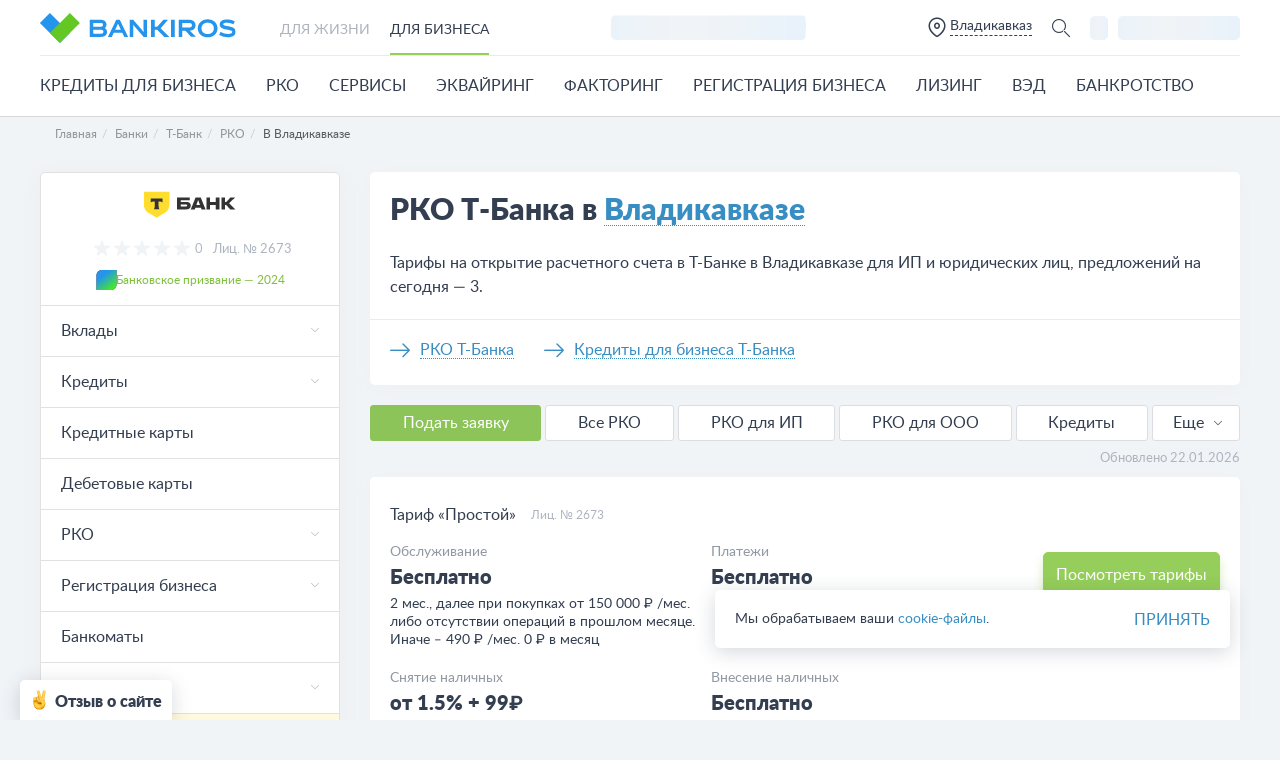

--- FILE ---
content_type: text/html; charset=UTF-8
request_url: https://bankiros.ru/bank/tcs/rko/vladikavkaz
body_size: 43141
content:
<!DOCTYPE html><html lang="ru-RU"><head><meta http-equiv="x-dns-prefetch-control" content="on"><meta name="yandex-verification" content="abdde34798c4637b"><meta name="yandex-verification" content="804a277f84f83f0e"><meta charset="UTF-8"/><meta name="viewport" content="width=device-width, initial-scale=1"><meta name="theme-color" content="#418ccf"><meta name="referrer" content="origin-when-cross-origin"><meta name="format-detection" content="telephone=no"><meta name="facebook-domain-verification" content="dkflf0wtfc77pf2gwtpsbnzblkcquf"/><title>Тарифы РКО Т-Банка  в Владикавказе, открыть расчетный счет в Т-Банке для ИП и юридических лиц </title><link rel="preconnect" href="https://store.bankiros.ru"><link rel="preconnect" href="https://api.bankiros.ru"><link rel="preconnect" href="https://yastatic.net" ><link rel="preconnect" href="https://mc.yandex.ru"><link rel="preconnect" href="https://ads.adfox.ru" ><link rel="preconnect" href="https://rum.u-team.by"><link rel="preconnect" href="https://api.mindbox.ru"><link rel="preconnect" href="https://www.clarity.ms"><link rel="icon" href="https://static.bankiros.ru/bankiros/images/favicon/favicon.ico?p_v=1" type="image/x-icon"><link rel="apple-touch-icon-precomposed"
          href="https://static.bankiros.ru/bankiros/images/favicon/apple-touch-icon.jpg?p_v=1"><link rel="apple-touch-icon" sizes="60x60"
          href="https://static.bankiros.ru/bankiros/images/favicon/apple-touch-icon-76x76.jpg?p_v=1"><link rel="apple-touch-icon" sizes="120x120"
          href="https://static.bankiros.ru/bankiros/images/favicon/apple-touch-icon-120x120.jpg?p_v=1"><link rel="apple-touch-icon" sizes="152x152"
          href="https://static.bankiros.ru/bankiros/images/favicon/apple-touch-icon-152x152.jpg?p_v=1"><link rel="apple-touch-icon" sizes="180x180"
          href="https://static.bankiros.ru/bankiros/images/favicon/apple-touch-icon-180x180.jpg?p_v=1"><link rel="icon" type="image/png"
          href="https://static.bankiros.ru/bankiros/images/favicon/android-chrome-192x192.png?p_v=1" sizes="192x192"><link rel="icon" type="image/png" href="https://static.bankiros.ru/bankiros/images/favicon/favicon-96x96.png?p_v=1"
          sizes="96x96"><link rel="icon" type="image/png" href="https://static.bankiros.ru/bankiros/images/favicon/favicon-16x16.png?p_v=1"
          sizes="16x16"><link rel="icon" type="image/png" href="https://static.bankiros.ru/bankiros/images/favicon/favicon.png?p_v=1"
          sizes="32x32"><link rel="preload" href="https://store.bankiros.ru/fonts/Lato-Regular.woff2?p_v=3" as="font"
          crossorigin/><link rel="preload" href="https://store.bankiros.ru/fonts/Lato-Black.woff2?p_v=3" as="font"
          crossorigin/><link rel="preload" href="https://store.bankiros.ru/fonts/bankiros.woff2?p_v=9" as="font"
          crossorigin/><style> @font-face {
            font-family: 'lato';
            font-display: swap;
            src: url('https://store.bankiros.ru/fonts/Lato-Regular.woff2?p_v=3') format('woff2'),
            url('https://store.bankiros.ru/fonts/Lato-Regular.woff?p_v=3') format('woff');
            font-style: normal;
            font-weight: normal;
        }

        @font-face {
            font-family: 'lato black';
            font-display: swap;
            src: url('https://store.bankiros.ru/fonts/Lato-Black.woff2?p_v=3') format("woff2"),
            url('https://store.bankiros.ru/fonts/Lato-Black.woff?p_v=3') format('woff');
            font-style: normal;
            font-weight: normal;
        }

        @font-face {
            font-family: "bankiros";
            font-display: swap;
            src: url("https://store.bankiros.ru/fonts/bankiros.woff2?p_v=9") format("woff2"),
            url("https://store.bankiros.ru/fonts/bankiros.woff?p_v=9") format("woff");
            font-weight: normal;
            font-style: normal;
        }

        body{
            font-family: "lato", sans-serif;
            line-height: 1.3;
            font-size: 16px;
            color: #333e50;
        }

        .xxx-header__bottom-btn-wrapp .xxx-header__btn, .xxx-header__bottom-nav-sub, .xxx-modal-search, .xxx-modal-search-city {
            visibility: hidden
        }

        .xxx-header__bottom-nav-link {
            position: relative;
            display: block;
            padding-top: 20px;
            padding-bottom: 20px;
            text-transform: uppercase
        }

        .xxx-header__btn {
            display: inline-block;
            background-color: transparent;
            border: none;
            outline: 0;
            color: #343f51
        }

        ul.breadcrumb a {
            color: #959595
        }

        @media screen and (min-width: 740px) {
            body.xxx-hide-desc-app-banner .xxx-app-banner-desc{
                display: none;
            }
        }

        @media screen and (max-width: 920px) {
            body.xxx-hide-mobile-interstitial #modalAppMobileInterstitial,
            body.xxx-hide-mobile-interstitial #modalAppPromo{
                opacity: 0;
                transition: 0s;
                pointer-events: none;
                visibility: hidden;
                display: none!important;
            }
            .xxx-modal-app-mobile-interstitial:not(.active){
                display: none!important;
            }
            .xxx-header__bottom {
                -webkit-transform: translateX(-100%);
                -ms-transform: translateX(-100%);
                -o-transform: translateX(-100%);
                transform: translateX(-100%)
            }

            .xxx-header__bottom-nav-sub {
                -webkit-transform: translateX(-100%);
                -ms-transform: translateX(-100%);
                -o-transform: translateX(-100%);
                transform: translateX(-100%);
                will-change: transform
            }
            .xxx-header__tabs.xxx-header__tabs--top{
                display: none;
            }
        }

        h1, .h1 {
            font-family: "lato black", sans-serif;
            font-size: 30px;
            text-rendering: optimizeSpeed;
        }

        @media screen and (max-width: 740px) {
            h1, .h1 {
                font-size: 26px;
            }
        } </style><script>window.yaMetrikaID = 31650469+'';</script><meta  name="description" content="Тарифы на расчетно-кассовое обслуживание РКО Т-Банка в Владикавказе для ИП и ООО в 2026 году. Открыть расчетный счет в Т-Банке онлайн для ИП, ООО и юр. лиц." /><meta  name="keywords" content="тарифы РКО, Т-Банк, открыть, расчетный счет, Владикавказ" /><meta  property="og:image" content="https://static.bankiros.ru/shared/bank_logo/logos/tcs.svg" /><meta  property="og:title" content="Тарифы РКО Т-Банка  в Владикавказе, открыть расчетный счет в Т-Банке для ИП и юридических лиц " /><meta  property="og:description" content="Тарифы на расчетно-кассовое обслуживание РКО Т-Банка в Владикавказе для ИП и ООО в 2026 году. Открыть расчетный счет в Т-Банке онлайн для ИП, ООО и юр. лиц." /><meta  property="og:url" content="https://bankiros.ru/bank/tcs/rko/vladikavkaz" /><meta  property="og:type" content="website" /><link rel='canonical' href='https://bankiros.ru/bank/tcs/rko/vladikavkaz'><link href="https://store.bankiros.ru/minify/ac3bad5d4a4e033d1a34b7af5631be70fc6d2564.css?v=1768824601" rel="stylesheet"><link href="https://store.bankiros.ru/minify/2243163c934e6be98fa5092ab10b296572427cfa.css?v=1768824713" rel="stylesheet"><script type="text/javascript">var isMobileVersion = false;
var verify_code_url = "L3NlbmQtY29kZS92ZXJpZnk=";
var sms_length = 4;
var reviewsSliderslidesToShow = "";
var RECAPTCHA_PARAMS = {"siteKey":"6LdmNGQjAAAAALUzdVVFiZfVs3MneUsIClAXfIJd"};
var mainDomain = "https:\/\/bankiros.ru";
var isTestServer = false;
var storePathGlob = "https:\/\/static.bankiros.ru\/bankiros";
var isMobileVersionGlob = false;
var API_MOB_DOMAIN = "https:\/\/api-mob.bankiros.ru";
var recaptcha3SiteKey = "6LdmNGQjAAAAALUzdVVFiZfVs3MneUsIClAXfIJd";
var siteUserId = "";
var cookieDomain = ".bankiros.ru";
var cookieSecure = false;
var cookieHttpOnly = true;
var cookieSamesite = "Lax";
var dadataToken = "2b4e31395ce022027eae9bb976fc4030c00b7c54";
var generalPlaceHolders = {":curr_year":"2026"};
var GLOBAL_NAME = "prod";
var yiiEnv = "prod";</script><meta name="csrf-param" content="_csrf"><meta name="csrf-token" content="NNGyk5ZAdF1HRIqEgvTa-fnW_19YyMPmLZAfUZBr_dFjhff78nUybg0S-6nlkou1lqe0GDSP8qh31l42vRu46Q=="><script>window.yaCounterID = 'yaCounter31650469'</script><script> mindbox = window.mindbox || function() { mindbox.queue.push(arguments); };
          mindbox.queue = mindbox.queue || [];
          mindbox('create', {
                        firebaseMessagingSenderId: '483661230328'
          });
          mindbox("webpush.create"); </script><script src="https://api.mindbox.ru/scripts/v1/tracker.js" defer></script><script>window.citySefAlias = 'vladikavkaz'</script></head><body ><!-- Yandex.Metrika counter --><script> var isAfterload = "";
    window.ymLazyLoad = !!isAfterload;

    if(isAfterload) {
        window.addEventListener('load', function () {
          (function(m,e,t,r,i,k,a){m[i]=m[i]||function(){(m[i].a=m[i].a||[]).push(arguments)};
            m[i].l=1*new Date();
            for (var j = 0; j < document.scripts.length; j++) {if (document.scripts[j].src === r) { return; }}
            k=e.createElement(t),a=e.getElementsByTagName(t)[0],k.async=1,k.src=r,a.parentNode.insertBefore(k,a)})
          (window, document, "script", "https://mc.yandex.ru/metrika/tag.js", "ym");

          ym(31650469, "init", {
            clickmap:true,
            trackLinks:true,
            accurateTrackBounce:true,
            webvisor:false,
            triggerEvent: true
          });
          const event = new Event('analyticsInited');
          window.dispatchEvent(event);

        })
    } else {
      (function(m,e,t,r,i,k,a){m[i]=m[i]||function(){(m[i].a=m[i].a||[]).push(arguments)};
        m[i].l=1*new Date();
        for (var j = 0; j < document.scripts.length; j++) {if (document.scripts[j].src === r) { return; }}
        k=e.createElement(t),a=e.getElementsByTagName(t)[0],k.async=1,k.src=r,a.parentNode.insertBefore(k,a)})
      (window, document, "script", "https://mc.yandex.ru/metrika/tag.js", "ym");

      ym(31650469, "init", {
        clickmap:true,
        trackLinks:true,
        accurateTrackBounce:true,
        webvisor:false,
        triggerEvent: true
      });
    }
</script><noscript><div><img src="https://mc.yandex.ru/watch/31650469" style="position:absolute; left:-9999px;" alt="" /></div></noscript><!-- /Yandex.Metrika counter --><!-- Top.Mail.Ru counter --><noscript><div><img src="https://top-fwz1.mail.ru/counter?id=3173061;js=na" style="position:absolute;left:-9999px;" alt="Top.Mail.Ru" /></div></noscript><!-- /Top.Mail.Ru counter --><!-- Clarity.WebVisor  --><script type="text/javascript"> (function(c,l,a,r,i,t,y){
        c[a]=c[a]||function(){(c[a].q=c[a].q||[]).push(arguments)};
        t=l.createElement(r);t.async=1;t.src="https://www.clarity.ms/tag/"+i;
        y=l.getElementsByTagName(r)[0];y.parentNode.insertBefore(t,y);
    })(window, document, "clarity", "script", "jbi1lsnnty");
</script><!-- /Clarity.WebVisor  --><style> .varioqub-antiflicker {opacity: 0 !important;}
</style><script> if (window.yaMetrikaID) {

    (function (e, x, pe, r, i, me, nt) {
      e[i] = e[i] || function () {(e[i].a = e[i].a || []).push(arguments)},
        me = x.createElement(
          pe), me.async = 1,  me.type = "text/javascript", me.src = r, nt = x.getElementsByTagName(
        pe)[0], nt.parentNode.insertBefore(me, nt)
    })(window, document, 'script',
      'https://abt.s3.yandex.net/expjs/latest/exp.js', 'ymab');

    ymab('metrika.' + window.yaMetrikaID, 'init'/*, {clientFeatures}, {callback}*/);
  }
</script><div class="xxx-preloader "><div class="xxx-preloader_in"></div></div><script> // example url ?utm_source=petalsearch&utm_medium=referral&utm_campaign=alfa_credit
    if (window.location.search.length > 0 && window.location.search.search('utm_source=petalsearch') > -1) {
        var queryParams = new Map(window.location.search.substring(1).split('&').map((val) => {return val.split('=')}));
        sessionStorage.setItem("sub9", "utm_source|"+queryParams.get('utm_source')+"|utm_medium|"+queryParams.get('utm_medium')+"|utm_campaign|"+queryParams.get('utm_campaign'));
    }
</script><script> window.api_ip_ref = 'L3RyYWNraW5nL2lwaWZ5';
        window.user_identity_url = 'L3VzZXItaWRlbnRpdHkvcHVzaA==';
        window.user_data_url = 'L3VzZXItaWRlbnRpdHkvcHVzaC1kYXRh';
        window.user_findby_url = 'L3VzZXItaWRlbnRpdHkvZmluZGJ5';
        window.user_refreh_token_url = 'L2F1dGgvcmVmcmVzaC10b2tlbg==';</script><header id="xxx-header" class="xxx-header"><div class="xxx-header__top"><div class="xxx-container"><div class="xxx-header__top-content"><a class="xxx-header__top-logo" href="https://bankiros.ru"><img src="https://static.bankiros.ru/bankiros/images/new/logo_bankiros.svg?v=3" alt="Bankiros"></a><div class="xxx-header__tabs xxx-header__tabs--top xxx-tab-list-wrap xxx-tab-list-wrap--no-after "><ul class="xxx-tab__list"><li class="xxx-tab__item " data-header-tab data-target="top-menu-for-life"><span>Для жизни</span></li><li class="xxx-tab__item active" data-header-tab data-target="top-menu-for-business"><span>Для бизнеса</span></li></ul></div><div class="xxx-header__top-info-item-wrapp"><div data-dc="WyJmaW5hbmNlXFxtb2R1bGVzXFxkeW5hbWljX2Jsb2NrXFxjb250ZW50c1xcbW9leFxcRHluYW1pY0Jsb2NrSGVhZGVyTW9leCIseyJjaXR5IjoidmxhZGlrYXZrYXoifV0="><div class="xxx-df"><div class="xxx-skeleton xxx-skeleton--active xxx-skeleton--min25 xxx-skeleton--border-r  active"> Курсы Московской биржи </div></div></div></div><div class="xxx-header__top-btn-wrapp"><div class="xxx-header__location-wrap"><div class="xxx-header__btn xxx-header__btn--location xxx-header__btn--location-city-js"><i class="xxx-header__btn--location-icon"></i><button class="xxx-header__btn--location-city" data-sef-alias="vladikavkaz">Владикавказ</button></div><div class="xxx-city-tooltip"><button class="xxx-city-tooltip__close" data-js-city-tooltip="close"><i class="xxx-ic-close_icon"></i></button><div class="xxx-city-tooltip__title">Ваш город <span
                class="xxx-city-tooltip__city">Владикавказ?</span></div><div class="xxx-city-tooltip__btns"><button data-js="select-current-city" data-href="https://bankiros.ru/bank/tcs/rko/vladikavkaz"
                class="xxx-g-btn xxx-g-btn--green xxx-g-btn--middle xxx-g-btn--p-10 xxx-city-tooltip__btn">Да </button><button class="xxx-g-btn xxx-city-tooltip__btn xxx-g-btn--p-10 xxx-g-btn--middle xxx-header__btn--location-city-js"> Выбрать другой </button></div></div></div><button class="xxx-header__btn xxx-header__btn--search" aria-label="Поиск"></button></div><div class="xxx-header__top-btn-wrapp xxx-header__top-btn-wrapp--user"><div data-dc="WyJmcm9udGVuZFxcZHluYW1pY19jb250ZW50XFxNZW51VXNlciIsW11d"><div class="xxx-df"><div class="xxx-skeleton xxx-skeleton--active xxx-skeleton--border-r xxx-fs-18 active"><i class="ic-user-alt"></i></div><div class="xxx-ml-10 xxx-skeleton xxx-skeleton--active xxx-skeleton--min20 xxx-skeleton--border-r  active">Личный кабинет</div></div></div></div><div class="xxx-header__mob-btn-back"><div class="xxx-header__mob-btn-back-arrow"><span></span><span></span><span></span></div><span>Главное меню</span></div><div class="xxx-header__mob-btn"><span></span><span></span><span></span></div></div></div></div><div class="xxx-header__bottom"><div class="xxx-container main-container"><div class="xxx-header__bottom-content"><div class="xxx-header__bottom-navigation"><div class="xxx-header__tabs xxx-header__tabs--bottom xxx-tab-list-wrap xxx-tab-list-wrap--no-after "><ul class="xxx-tab__list"><li class="xxx-tab__item " data-header-tab data-target="top-menu-for-life"><span>Для жизни</span></li><li class="xxx-tab__item active" data-header-tab data-target="top-menu-for-business"><span>Для бизнеса</span></li></ul></div><div class="xxx-header__bottom-nav-lication xxx-header__btn--location-city-js"><button class="xxx-header__btn--location-city">Владикавказ</button></div></div><div><ul class="xxx-header__bottom-nav xxx-hidden" data-header-nav="top-menu-for-life"><li class="xxx-header__bottom-nav-item " data-id="1759"><div class="xxx-header__bottom-nav-link xxx-header__bottom-nav-link--courses "><a href="https://bankiros.ru/currency">Курсы валют</a></div><div class="xxx-header__bottom-nav-sub"><div class="xxx-container main-container"><div class="xxx-header__bottom-nav-title"><span>Курсы валют</span><p>Актуальные курсы валют всех банков Владикавказа</p></div><div class="xxx-header__bottom-nav-sub-list-wrapp xxx-header__bottom-nav-sub-list-wrapp--grow "><a class="xxx-header__bottom-nav-sub-title xxx-header__bottom-nav-sub-title--courses" href="https://bankiros.ru/currency" rel="nofollow">Курсы валют</a><ul class="xxx-header__bottom-nav-sub-list xxx-header__bottom-nav-sub-list--grow"><li class="xxx-header__bottom-nav-sub-item"><a href="https://bankiros.ru/currency/usd"><img class=" blocked load_image" src="https://static.bankiros.ru/bankiros/images/empty.png" alt="">Курс доллара (USD)</a></li><li class="xxx-header__bottom-nav-sub-item"><a href="https://bankiros.ru/currency/eur"><img class=" blocked load_image" src="https://static.bankiros.ru/bankiros/images/empty.png" alt="">Курс евро (EUR)</a></li><li class="xxx-header__bottom-nav-sub-item"><a href="https://bankiros.ru/vtb-online" rel="nofollow"><img class=" blocked load_image" src="https://static.bankiros.ru/bankiros/images/empty.png" alt="">Курс ВТБ Онлайн</a></li></ul></div><div class="xxx-header__bottom-nav-sub-list-wrapp xxx-header__bottom-nav-sub-list-wrapp--grow "><a class="xxx-header__bottom-nav-sub-title xxx-header__bottom-nav-sub-title--cbrrf" href="https://bankiros.ru/currency/cbrf">ЦБ РФ</a><ul class="xxx-header__bottom-nav-sub-list xxx-header__bottom-nav-sub-list--grow"><li class="xxx-header__bottom-nav-sub-item"><a href="https://bankiros.ru/converter"><img class=" blocked load_image" src="https://static.bankiros.ru/bankiros/images/empty.png" alt="">Конвертер валют</a></li><li class="xxx-header__bottom-nav-sub-item mob:xxx-header__bottom-nav-sub-item--full xxx-header__bottom-nav-sub-item--hide-tb xxx-header__top-btn-wrap"><a class="xxx-g-btn xxx-fs-15 xxx-g-btn--green xxx-g-btn--middle xxx-g-btn--p-5 xxx-header__bottom-info" href="https://bankiros.ru/metall/zoloto" target="_self">Купить золото</a></li></ul></div><div class="xxx-header__bottom-nav-sub-list-wrapp xxx-header__bottom-nav-sub-list-wrapp--grow "><a class="xxx-header__bottom-nav-sub-title xxx-header__bottom-nav-sub-title--stock" href="https://bankiros.ru/currency/moex">МосБиржа</a><ul class="xxx-header__bottom-nav-sub-list xxx-header__bottom-nav-sub-list--grow"><li class="xxx-header__bottom-nav-sub-item"><a href="https://bankiros.ru/currency/moex/usdrubf"><img class=" blocked load_image" src="https://static.bankiros.ru/bankiros/images/empty.png" alt="">Курс доллара на завтра</a></li><li class="xxx-header__bottom-nav-sub-item"><a href="https://bankiros.ru/currency/moex/eurrubf"><img class=" blocked load_image" src="https://static.bankiros.ru/bankiros/images/empty.png" alt="">Курс евро на завтра</a></li></ul></div><div class="xxx-header__bottom-nav-sub-list-wrapp xxx-header__bottom-nav-sub-list-wrapp--grow "><a class="xxx-header__bottom-nav-sub-title xxx-header__bottom-nav-sub-title--crypto" href="https://bankiros.ru/crypto">Криптовалюты</a><ul class="xxx-header__bottom-nav-sub-list xxx-header__bottom-nav-sub-list--grow"><li class="xxx-header__bottom-nav-sub-item"><a href="https://bankiros.ru/crypto/bitcoin"><img class=" blocked load_image" src="https://static.bankiros.ru/bankiros/images/empty.png" alt="">Курс Биткоина</a></li><li class="xxx-header__bottom-nav-sub-item"><a href="https://bankiros.ru/crypto/ethereum"><img class=" blocked load_image" src="https://static.bankiros.ru/bankiros/images/empty.png" alt="">Курс Эфириума</a></li><li class="xxx-header__bottom-nav-sub-item mob:xxx-header__bottom-nav-sub-item--full xxx-header__bottom-nav-sub-item--hide-tb xxx-header__top-btn-wrap"><a class="xxx-g-btn xxx-fs-15 xxx-g-btn--green xxx-g-btn--middle xxx-g-btn--p-5 xxx-header__bottom-info" href="https://bankiros.ru/online-oplata/perevod-s-karty-na-kartu" target="_self">Перевод на карту</a></li></ul></div></div></div></li><li class="xxx-header__bottom-nav-item " data-id="1781"><div class="xxx-header__bottom-nav-link xxx-header__bottom-nav-link--consumer "><a href="https://bankiros.ru/credits">Кредиты</a></div><div class="xxx-header__bottom-nav-sub"><div class="xxx-container main-container"><div class="xxx-header__bottom-nav-title"><span>Кредиты</span><p>Более 427  кредитов в 48 банках Владикавказа</p></div><div class="xxx-header__bottom-nav-sub-list-wrapp xxx-header__bottom-nav-sub-list-wrapp--grow "><a class="xxx-header__bottom-nav-sub-title xxx-header__bottom-nav-sub-title--consumer xxx-header__bottom-nav-sub--col-2" href="https://bankiros.ru/credits/potrebitelskie">Потребительские</a><ul class="xxx-header__bottom-nav-sub-list xxx-header__bottom-nav-sub-list--grow"><li class="xxx-header__bottom-nav-sub-item"><a href="https://bankiros.ru/zayavka/credit?type=3&amp;from=menu" rel="nofollow"><img class=" blocked load_image" src="https://static.bankiros.ru/bankiros/images/empty.png" alt="">Подбор кредита</a></li><li class="xxx-header__bottom-nav-sub-item"><a href="https://bankiros.ru/credits/onlajn-zayavka-vo-vse-banki"><img class=" blocked load_image" src="https://static.bankiros.ru/bankiros/images/empty.png" alt="">Онлайн-заявка на кредит</a></li><li class="xxx-header__bottom-nav-sub-item"><a href="https://bankiros.ru/credits/bez-spravki-o-dohodah"><img class=" blocked load_image" src="https://static.bankiros.ru/bankiros/images/empty.png" alt="">Кредит без справок</a></li><li class="xxx-header__bottom-nav-sub-item"><a href="https://bankiros.ru/credits/nalichnymi"><img class=" blocked load_image" src="https://static.bankiros.ru/bankiros/images/empty.png" alt="">Кредит наличными</a></li><li class="xxx-header__bottom-nav-sub-item"><a href="https://bankiros.ru/credits/na-karty"><img class=" blocked load_image" src="https://static.bankiros.ru/bankiros/images/empty.png" alt="">Кредит на карту</a></li><li class="xxx-header__bottom-nav-sub-item"><a href="https://bankiros.ru/credits/pod-zalog-nedvizhimosti" rel="nofollow"><img class=" blocked load_image" src="https://static.bankiros.ru/bankiros/images/empty.png" alt="">Кредит под залог недвижимости</a></li><li class="xxx-header__bottom-nav-sub-item"><a href="https://bankiros.ru/credits/refinansirovanie"><img class=" blocked load_image" src="https://static.bankiros.ru/bankiros/images/empty.png" alt="">Рефинансирование кредита</a></li><li class="xxx-header__bottom-nav-sub-item"><a href="https://bankiros.ru/credits/refinansirovanie-pod-zalog"><img class=" blocked load_image" src="https://static.bankiros.ru/bankiros/images/empty.png" alt="">Рефинансирование под залог</a></li><li class="xxx-header__bottom-nav-sub-item"><a href="https://bankiros.ru/online-oplata/credits"><img class=" blocked load_image" src="https://static.bankiros.ru/bankiros/images/empty.png" alt="">Погасить кредит</a></li><li class="xxx-header__bottom-nav-sub-item"><a href="https://bankiros.ru/credits/bez-otkaza"><img class=" blocked load_image" src="https://static.bankiros.ru/bankiros/images/empty.png" alt="">Кредит без отказа</a></li><li class="xxx-header__bottom-nav-sub-item"><a href="https://bankiros.ru/credit-calculator"><img class=" blocked load_image" src="https://static.bankiros.ru/bankiros/images/empty.png" alt="">Кредитный калькулятор</a></li><li class="xxx-header__bottom-nav-sub-item"><a href="https://bankiros.ru/zayavka/credit?from=menu_kreditniy-rating" rel="nofollow"><img class=" blocked load_image" src="https://static.bankiros.ru/bankiros/images/empty.png" alt="">Мой кредитный рейтинг</a></li></ul></div><div class="xxx-header__bottom-nav-sub-list-wrapp xxx-header__bottom-nav-sub-list-wrapp--grow "><a class="xxx-header__bottom-nav-sub-title xxx-header__bottom-nav-sub-title--auto" href="https://bankiros.ru/autocredits">Автокредиты</a><ul class="xxx-header__bottom-nav-sub-list xxx-header__bottom-nav-sub-list--grow"><li class="xxx-header__bottom-nav-sub-item"><a href="https://bankiros.ru/autocredits/onlayn-zayavka"><img class=" blocked load_image" src="https://static.bankiros.ru/bankiros/images/empty.png" alt="">Онлайн-заявка на автокредит</a></li><li class="xxx-header__bottom-nav-sub-item"><a href="https://bankiros.ru/autocredits/bez-pervonachalnogo-vznosa"><img class=" blocked load_image" src="https://static.bankiros.ru/bankiros/images/empty.png" alt="">Без первого взноса</a></li><li class="xxx-header__bottom-nav-sub-item"><a href="https://bankiros.ru/autocredits/vygodnye"><img class=" blocked load_image" src="https://static.bankiros.ru/bankiros/images/empty.png" alt="">Выгодные автокредиты</a></li></ul></div><div class="xxx-header__bottom-nav-sub-list-wrapp xxx-header__bottom-nav-sub-list-wrapp--grow "><a class="xxx-header__bottom-nav-sub-title xxx-header__bottom-nav-sub-title--mortgage " href="https://bankiros.ru/ipoteka">Ипотека</a><ul class="xxx-header__bottom-nav-sub-list xxx-header__bottom-nav-sub-list--grow"><li class="xxx-header__bottom-nav-sub-item"><a href="https://bankiros.ru/ipoteka/bez-pervonachalnogo-vznosa"><img class=" blocked load_image" src="https://static.bankiros.ru/bankiros/images/empty.png" alt="">Ипотека без первоначального взноса</a></li><li class="xxx-header__bottom-nav-sub-item"><a href="https://bankiros.ru/ipoteka/refinansirovanie"><img class=" blocked load_image" src="https://static.bankiros.ru/bankiros/images/empty.png" alt="">Рефинансирование ипотеки</a></li><li class="xxx-header__bottom-nav-sub-item"><a href="https://bankiros.ru/ipoteka/vygodnaya"><img class=" blocked load_image" src="https://static.bankiros.ru/bankiros/images/empty.png" alt="">Выгодная ипотека</a></li><li class="xxx-header__bottom-nav-sub-item"><a href="https://bankiros.ru/mortgage-calculator"><img class=" blocked load_image" src="https://static.bankiros.ru/bankiros/images/empty.png" alt="">Калькулятор ипотеки</a></li></ul></div></div></div></li><li class="xxx-header__bottom-nav-item " data-id="1817"><div class="xxx-header__bottom-nav-link xxx-header__bottom-nav-link--cards "><a href="https://bankiros.ru/credit-cards" rel="nofollow">Карты</a></div><div class="xxx-header__bottom-nav-sub"><div class="xxx-container main-container"><div class="xxx-header__bottom-nav-title"><span>Карты</span><p>Кредитные и дебетовые карты 48 банков Владикавказа</p></div><div class="xxx-header__bottom-nav-sub-list-wrapp xxx-header__bottom-nav-sub-list-wrapp--grow "><a class="xxx-header__bottom-nav-sub-title xxx-header__bottom-nav-sub-title--cards xxx-header__bottom-nav-sub--col-2" href="https://bankiros.ru/credit-cards">Кредитные карты</a><ul class="xxx-header__bottom-nav-sub-list xxx-header__bottom-nav-sub-list--grow"><li class="xxx-header__bottom-nav-sub-item"><a href="https://bankiros.ru/zayavka/credit-card?type=3" rel="nofollow"><img class=" blocked load_image" src="https://static.bankiros.ru/bankiros/images/empty.png" alt="">Подбор карты</a></li><li class="xxx-header__bottom-nav-sub-item"><a href="https://bankiros.ru/credit-cards/virtualnye"><img class=" blocked load_image" src="https://static.bankiros.ru/bankiros/images/empty.png" alt="">Виртуальные карты</a></li><li class="xxx-header__bottom-nav-sub-item"><a href="https://bankiros.ru/credit-cards/bez-otkaza-"><img class=" blocked load_image" src="https://static.bankiros.ru/bankiros/images/empty.png" alt="">Без отказа</a></li><li class="xxx-header__bottom-nav-sub-item"><a href="https://bankiros.ru/credit-cards/oformit"><img class=" blocked load_image" src="https://static.bankiros.ru/bankiros/images/empty.png" alt="">Онлайн-заявка</a></li><li class="xxx-header__bottom-nav-sub-item"><a href="https://bankiros.ru/credit-cards/dlya-snyatiya-nalichnyh"><img class=" blocked load_image" src="https://static.bankiros.ru/bankiros/images/empty.png" alt="">Для снятия наличных</a></li></ul></div><div class="xxx-header__bottom-nav-sub-list-wrapp xxx-header__bottom-nav-sub-list-wrapp--grow "><a class="xxx-header__bottom-nav-sub-title xxx-header__bottom-nav-sub-title--cards xxx-header__bottom-nav-sub--col-2" href="https://bankiros.ru/debit-cards">Дебетовые карты</a><ul class="xxx-header__bottom-nav-sub-list xxx-header__bottom-nav-sub-list--grow"><li class="xxx-header__bottom-nav-sub-item"><a href="https://bankiros.ru/debit-cards/online-zaiavka" rel="nofollow"><img class=" blocked load_image" src="https://static.bankiros.ru/bankiros/images/empty.png" alt="">Онлайн-заявка на карту</a></li><li class="xxx-header__bottom-nav-sub-item"><a href="https://bankiros.ru/debit-cards/vygodnye"><img class=" blocked load_image" src="https://static.bankiros.ru/bankiros/images/empty.png" alt="">Выгодные дебетовые карты</a></li><li class="xxx-header__bottom-nav-sub-item"><a href="https://bankiros.ru/debit-cards/mir"><img class=" blocked load_image" src="https://static.bankiros.ru/bankiros/images/empty.png" alt="">МИР</a></li></ul></div></div></div></li><li class="xxx-header__bottom-nav-item " data-id="1846"><div class="xxx-header__bottom-nav-link xxx-header__bottom-nav-link--zaymy xxx-header__bottom-nav-link xxx-header__bottom-nav-link--first-sub-50  xxx-header__bottom-nav-link--third-sub-50 "><a href="https://bankiros.ru/zaymy">Займы</a></div><div class="xxx-header__bottom-nav-sub"><div class="xxx-container main-container"><div class="xxx-header__bottom-nav-sub-list-wrapp xxx-header__bottom-nav-sub-list-wrapp--grow "><a class="xxx-header__bottom-nav-sub-title xxx-header__bottom-nav-sub-title--zaymy xxx-header__bottom-nav-sub--col-2" href="https://bankiros.ru/zaymy" rel="nofollow">Микрозаймы</a><ul class="xxx-header__bottom-nav-sub-list xxx-header__bottom-nav-sub-list--grow"><li class="xxx-header__bottom-nav-sub-item"><a href="https://bankiros.ru/zaymy/online"><img class=" blocked load_image" src="https://static.bankiros.ru/bankiros/images/empty.png" alt="">Онлайн займы</a></li><li class="xxx-header__bottom-nav-sub-item"><a href="https://bankiros.ru/zaymy/na-kartu"><img class=" blocked load_image" src="https://static.bankiros.ru/bankiros/images/empty.png" alt="">Займы на карту</a></li><li class="xxx-header__bottom-nav-sub-item"><a href="https://bankiros.ru/zaymy/bez-otkaza"><img class=" blocked load_image" src="https://static.bankiros.ru/bankiros/images/empty.png" alt="">Займы без отказа</a></li><li class="xxx-header__bottom-nav-sub-item"><a href="https://bankiros.ru/zaymy/pod-zalog-pts"><img class=" blocked load_image" src="https://static.bankiros.ru/bankiros/images/empty.png" alt="">Займы под залог ПТС</a></li><li class="xxx-header__bottom-nav-sub-item"><a href="https://bankiros.ru/zaymy/credit-services"><img class=" blocked load_image" src="https://static.bankiros.ru/bankiros/images/empty.png" alt="">Кредитные сервисы</a></li><li class="xxx-header__bottom-nav-sub-item"><a href="https://bankiros.ru/zaymy/bez-procentov"><img class=" blocked load_image" src="https://static.bankiros.ru/bankiros/images/empty.png" alt="">Займ без процентов</a></li><li class="xxx-header__bottom-nav-sub-item"><a href="https://bankiros.ru/zaym-calculator"><img class=" blocked load_image" src="https://static.bankiros.ru/bankiros/images/empty.png" alt="">Калькулятор займов</a></li><li class="xxx-header__bottom-nav-sub-item"><a href="https://bankiros.ru/zaymy/best"><img class=" blocked load_image" src="https://static.bankiros.ru/bankiros/images/empty.png" alt="">Лучшие займы</a></li><li class="xxx-header__bottom-nav-sub-item"><a href="https://bankiros.ru/online-oplata/zaymy"><img class=" blocked load_image" src="https://static.bankiros.ru/bankiros/images/empty.png" alt="">Погасить займ</a></li></ul></div><div class="xxx-header__bottom-nav-sub-list-wrapp xxx-header__bottom-nav-sub-list-wrapp--grow "><a class="xxx-header__bottom-nav-sub-title xxx-header__bottom-nav-sub-title--banks" href="https://bankiros.ru/mfo">МФО</a><ul class="xxx-header__bottom-nav-sub-list xxx-header__bottom-nav-sub-list--grow"><li class="xxx-header__bottom-nav-sub-item"><a href="https://bankiros.ru/mfo/moneyman"><img class=" blocked load_image" src="https://static.bankiros.ru/bankiros/images/empty.png" alt="">Moneyman</a></li><li class="xxx-header__bottom-nav-sub-item"><a href="https://bankiros.ru/mfo/zaymer"><img class=" blocked load_image" src="https://static.bankiros.ru/bankiros/images/empty.png" alt="">Займер</a></li><li class="xxx-header__bottom-nav-sub-item"><a href="https://bankiros.ru/mfo/nadodeneg"><img class=" blocked load_image" src="https://static.bankiros.ru/bankiros/images/empty.png" alt="">Надо денег</a></li><li class="xxx-header__bottom-nav-sub-item"><a href="https://bankiros.ru/mfo/lime-zaim"><img class=" blocked load_image" src="https://static.bankiros.ru/bankiros/images/empty.png" alt="">Лайм-займ</a></li></ul></div><div class="xxx-header__bottom-nav-sub-list-wrapp xxx-header__bottom-nav-sub-list-wrapp--grow "><a class="xxx-header__bottom-nav-sub-title ic-first-pay" href="https://bankiros.ru/lombard">Ломбарды</a></div></div></div></li><li class="xxx-header__bottom-nav-item " data-id="1886"><div class="xxx-header__bottom-nav-link xxx-header__bottom-nav-link--contribution xxx-header__bottom-nav-link--second-sub-50 "><a href="https://bankiros.ru/deposit">Вклады</a></div><div class="xxx-header__bottom-nav-sub"><div class="xxx-container main-container"><div class="xxx-header__bottom-nav-title"><span>Вклады</span><p>Более 243 вкладов в 48 банках Владикавказа</p></div><div class="xxx-header__bottom-nav-sub-list-wrapp xxx-header__bottom-nav-sub-list-wrapp--grow "><a class="xxx-header__bottom-nav-sub-title xxx-header__bottom-nav-sub-title--consumer xxx-header__bottom-nav-sub--col-2" href="https://bankiros.ru/deposit/vygodnue">Выгодные вклады</a><ul class="xxx-header__bottom-nav-sub-list xxx-header__bottom-nav-sub-list--grow"><li class="xxx-header__bottom-nav-sub-item"><a href="https://bankiros.ru/deposit/nakopitelnye"><img class=" blocked load_image" src="https://static.bankiros.ru/bankiros/images/empty.png" alt="">Накопительные счета</a></li><li class="xxx-header__bottom-nav-sub-item"><a href="https://bankiros.ru/deposit-calculator"><img class=" blocked load_image" src="https://static.bankiros.ru/bankiros/images/empty.png" alt="">Калькулятор вкладов</a></li></ul></div><div class="xxx-header__bottom-nav-sub-list-wrapp xxx-header__bottom-nav-sub-list-wrapp--grow "><a class="xxx-header__bottom-nav-sub-title xxx-header__bottom-nav-sub-title--monetary" href="https://bankiros.ru/deposit/v-valute">Валютные</a></div></div></div></li><li class="xxx-header__bottom-nav-item  xxx-header__bottom-nav-item--partner" data-id="1909"><div class="xxx-header__bottom-nav-link xxx-header__bottom-nav-link--investments xxx-header__bottom-nav-link "><a href="https://bankiros.ru/investments/stocks" rel="nofollow">Инвестиции</a></div><div class="xxx-header__bottom-nav-sub"><div class="xxx-container main-container"><div class="xxx-header__category-label xxx-header__category-label--partner-logo xxx-header__category-label--partner-renessans">Партнер раздела </div><div class="xxx-header__bottom-nav-title"><a href="https://tracker.cpamerix.ru/67222826a9b1dbed5cd715a5?erid=sKjnGhcf5yReAaXV4MGpt4qqLeeRTX2MsJ9cNDhNVT29d1N&s2=menu" class="xxx-header__category-partner xxx-header__category-partner--partner-renessans xxx-ta--c" target="_blank" rel="noreferrer noopener"><img class="xxx-header__category-partner-img xxx-header__category-partner-img--height-a load_image" src="https://static.bankiros.ru/bankiros/images/empty.png" alt="Ренессанс. Накопления" data-url-img="https://static.bankiros.ru/bankiros/images/partners/renessans-nof-logo.svg"><div class="xxx-header__category-partner-subtitle">Эксперт долгосрочных накопительных программ</div></a></div><div class="xxx-header__bottom-nav-sub-list-wrapp xxx-header__bottom-nav-sub-list-wrapp--grow "><a class="xxx-header__bottom-nav-sub-title xxx-header__bottom-nav-sub-title--business" href="https://bankiros.ru/investments/iis">ИИС</a><ul class="xxx-header__bottom-nav-sub-list xxx-header__bottom-nav-sub-list--grow"><li class="xxx-header__bottom-nav-sub-item"><a href="https://bankiros.ru/investments/brokers"><img class=" blocked load_image" src="https://static.bankiros.ru/bankiros/images/empty.png" alt="">Брокеры и доверительные управляющие</a></li><li class="xxx-header__bottom-nav-sub-item"><a href="https://bankiros.ru/investments/broker/aaacapital" rel="nofollow"><img class=" blocked load_image" src="https://static.bankiros.ru/bankiros/images/empty.png" alt="">АО «ААА Управление Капиталом»</a></li><li class="xxx-header__bottom-nav-sub-item"><a href="https://bankiros.ru/investments/broker/alfakapital" rel="nofollow"><img class=" blocked load_image" src="https://static.bankiros.ru/bankiros/images/empty.png" alt="">ООО УК «Альфа-Капитал»</a></li></ul></div><div class="xxx-header__bottom-nav-sub-list-wrapp xxx-header__bottom-nav-sub-list-wrapp--grow "><a class="xxx-header__bottom-nav-sub-title ic-immidiate_deposit_icon" href="https://bankiros.ru/npf">Накопительные пенсионные программы</a><ul class="xxx-header__bottom-nav-sub-list xxx-header__bottom-nav-sub-list--grow"><li class="xxx-header__bottom-nav-sub-item"><a href="https://bankiros.ru/authors/renessans-nakoplenia"><img class=" blocked load_image" src="https://static.bankiros.ru/bankiros/images/empty.png" alt="">НПФ «Ренессанс Накопления»</a></li></ul></div><div class="xxx-header__bottom-nav-sub-list-wrapp xxx-header__bottom-nav-sub-list-wrapp--grow "><span class="xxx-header__bottom-nav-sub-title xxx-header__bottom-nav-sub-title--none-hover ic-stock_icon">Ценные бумаги</span><ul class="xxx-header__bottom-nav-sub-list xxx-header__bottom-nav-sub-list--grow"><li class="xxx-header__bottom-nav-sub-item"><a href="https://bankiros.ru/investments/stocks"><img class=" blocked load_image" src="https://static.bankiros.ru/bankiros/images/empty.png" alt="">Акции</a></li><li class="xxx-header__bottom-nav-sub-item"><a href="https://bankiros.ru/investments/bonds"><img class=" blocked load_image" src="https://static.bankiros.ru/bankiros/images/empty.png" alt="">Облигации</a></li></ul></div><div class="xxx-header__bottom-nav-sub-list-wrapp xxx-header__bottom-nav-sub-list-wrapp--grow "><a class="xxx-header__bottom-nav-sub-title ic-scales" href="https://bankiros.ru/metall/zoloto">Купить золото</a></div></div></div></li><li class="xxx-header__bottom-nav-item " data-id="2205"><div class="xxx-header__bottom-nav-link  "><a href="https://bankiros.ru/online-oplata">Погашение</a></div><div class="xxx-header__bottom-nav-sub"><div class="xxx-container main-container"><div class="xxx-header__bottom-nav-title"><span>ПОГАШЕНИЕ КРЕДИТОВ И ЗАЙМОВ</span><p>Круглосуточный онлайн прием платежей.</p></div><div class="xxx-header__bottom-nav-sub-list-wrapp xxx-header__bottom-nav-sub-list-wrapp--grow "><a class="xxx-header__bottom-nav-sub-title xxx-header__bottom-nav-sub-title--zaymy xxx-header__bottom-nav-sub--col-2" href="https://bankiros.ru/online-oplata/zaymy">Погашение займов онлайн</a></div><div class="xxx-header__bottom-nav-sub-list-wrapp xxx-header__bottom-nav-sub-list-wrapp--grow "><a class="xxx-header__bottom-nav-sub-title xxx-header__bottom-nav-sub-title--zaymy xxx-header__bottom-nav-sub-title--no-hover" href="https://bankiros.ru/online-oplata/credits">Погашение кредита</a></div></div></div></li><li class="xxx-header__bottom-nav-item  xxx-header__bottom-nav-item--partner" data-id="2343"><div class="xxx-header__bottom-nav-link ic-bonus xxx-header_ "><div class="xxx-header__category-label xxx-header__category-label--partner-logo xxx-header__category-label--partner-renessans"><img width="113" height="13" src="https://static.bankiros.ru/bankiros/images/partners/renessans-logo-white.svg" alt="Ренессанс. Жизнь" rel="preload"></div><a href="https://bankiros.ru/insurance/osago" rel="nofollow">Страхование</a></div><div class="xxx-header__bottom-nav-sub"><div class="xxx-container main-container"><div class="xxx-header__category-label xxx-header__category-label--partner-logo xxx-header__category-label--partner-renessans">Партнер раздела </div><div class="xxx-header__bottom-nav-title"><a href="https://tracker.cpamerix.ru/65672b5af5e161e875f3ba7d?s2=logo&erid=CQH36pX5aDWtGdmHMJwhjPuZmvBvCiNAmVqXmDLTBzeZKy" class="xxx-header__category-partner xxx-header__category-partner--partner-renessans" target="_blank" rel="noreferrer noopener"><img class="xxx-header__category-partner-img xxx-header__category-partner-img--partner-renessans load_image" src="https://static.bankiros.ru/bankiros/images/empty.png" alt="Ренессанс. Жизнь" data-url-img="https://static.bankiros.ru/bankiros/images/partners/renessans-logo.png"><div class="xxx-header__category-partner-subtitle">Страхование жизни и здоровья</div></a></div><div class="xxx-header__bottom-nav-sub-list-wrapp xxx-header__bottom-nav-sub-list-wrapp--grow "><a class="xxx-header__bottom-nav-sub-title ic-money_box_icon" href="https://bankiros.ru/insurance/nszh">Накопительное страхование</a><ul class="xxx-header__bottom-nav-sub-list xxx-header__bottom-nav-sub-list--grow"><li class="xxx-header__bottom-nav-sub-item"><a href="https://tracker.cpamerix.ru/65672ddcf5e161e875f3c18a?erid=CQH36pX5aDWtGdmHMJwhjo6MQhGahyZP1kfj2vFEEaQYJc&amp;s2=listing" rel="nofollow" target="_blank"><img class=" blocked load_image" src="https://static.bankiros.ru/bankiros/images/empty.png" alt="">Смарт Плюс</a></li><li class="xxx-header__bottom-nav-sub-item"><a href="https://tracker.cpamerix.ru/65672e41f5e161e875f3c298?erid=CQH36pX5aDWtGdmHMJwhjwiG8MC3WtSEhaKLFru2x7VQjR&amp;s2=listing" rel="nofollow" target="_blank"><img class=" blocked load_image" src="https://static.bankiros.ru/bankiros/images/empty.png" alt="">Копилка Лайф</a></li><li class="xxx-header__bottom-nav-sub-item"><a href="https://tracker.cpamerix.ru/6769277e190795d8cd2f38d5?erid=sKjnGhcf5yReAaXV4NNDxFCZ5ehQNjpUADNzogi6Gf1Ym1n" rel="nofollow" target="_blank"><img class=" blocked load_image" src="https://static.bankiros.ru/bankiros/images/empty.png" alt="">Кэшбэк 44%</a></li></ul></div><div class="xxx-header__bottom-nav-sub-list-wrapp xxx-header__bottom-nav-sub-list-wrapp--grow "><a class="xxx-header__bottom-nav-sub-title ic-auto_icon" href="https://bankiros.ru/insurance/osago">Оформить ОСАГО</a><ul class="xxx-header__bottom-nav-sub-list xxx-header__bottom-nav-sub-list--grow"><li class="xxx-header__bottom-nav-sub-item"><a href="https://bankiros.ru/insurance/osago/eosago"><img class=" blocked load_image" src="https://static.bankiros.ru/bankiros/images/empty.png" alt="">Электронное ОСАГО</a></li><li class="xxx-header__bottom-nav-sub-item"><a href="https://bankiros.ru/insurance/osago/kalkulyator"><img class=" blocked load_image" src="https://static.bankiros.ru/bankiros/images/empty.png" alt="">Калькулятор ОСАГО</a></li><li class="xxx-header__bottom-nav-sub-item"><a href="https://bankiros.ru/insurance/osago/prodlit" rel="nofollow"><img class=" blocked load_image" src="https://static.bankiros.ru/bankiros/images/empty.png" alt="">Продлить ОСАГО</a></li></ul></div></div></div></li><li class="xxx-header__bottom-nav-item " data-id="1925"><div class="xxx-header__bottom-nav-link xxx-header__bottom-nav-link--more xxx-header__bottom-nav-link--first-sub-50 "><span>Еще</span></div><div class="xxx-header__bottom-nav-sub"><div class="xxx-container main-container"><div class="xxx-header__bottom-nav-sub-list-wrapp xxx-header__bottom-nav-sub-list-wrapp--grow "><a class="xxx-header__bottom-nav-sub-title ic-bank_icon xxx-header__bottom-nav-sub--col-2 xxx-header__bottom-nav-sub-title--fix-seven-li" href="https://bankiros.ru/bank"> Банки Владикавказа</a><ul class="xxx-header__bottom-nav-sub-list xxx-header__bottom-nav-sub-list--grow"><li class="xxx-header__bottom-nav-sub-item xxx-header__top-info mob:xxx-header__bottom-nav-sub-item--full">bank_find_component</li><li class="xxx-header__bottom-nav-sub-item"><a href="https://bankiros.ru/bank/sberbank"><img class="bank_icon16 blocked load_image" src="https://static.bankiros.ru/bankiros/images/empty.png" alt="" data-url-img="https://static.bankiros.ru/shared/bank_logo/icons/sberbank.png">Сбербанк России</a></li><li class="xxx-header__bottom-nav-sub-item"><a href="https://bankiros.ru/bank/vtb"><img class="bank_icon16 blocked load_image" src="https://static.bankiros.ru/bankiros/images/empty.png" alt="" data-url-img="https://static.bankiros.ru/shared/bank_logo/icons/vtb.png">ВТБ</a></li><li class="xxx-header__bottom-nav-sub-item"><a href="https://bankiros.ru/bank/gazprombank"><img class="bank_icon16 blocked load_image" src="https://static.bankiros.ru/bankiros/images/empty.png" alt="" data-url-img="https://static.bankiros.ru/shared/bank_logo/icons/gazprombank.png">Газпромбанк</a></li><li class="xxx-header__bottom-nav-sub-item"><a href="https://bankiros.ru/bank/rshb"><img class="bank_icon16 blocked load_image" src="https://static.bankiros.ru/bankiros/images/empty.png" alt="" data-url-img="https://static.bankiros.ru/shared/bank_logo/icons/rshb.png">Россельхозбанк</a></li><li class="xxx-header__bottom-nav-sub-item"><a href="https://bankiros.ru/bank/alfabank"><img class="bank_icon16 blocked load_image" src="https://static.bankiros.ru/bankiros/images/empty.png" alt="" data-url-img="https://static.bankiros.ru/shared/bank_logo/icons/alfabank.png">Альфа-Банк</a></li><li class="xxx-header__bottom-nav-sub-item"><a href="https://bankiros.ru/spisok/otdelenija" rel="nofollow"><img class=" blocked load_image" src="https://static.bankiros.ru/bankiros/images/empty.png" alt="">Адреса банков</a></li><li class="xxx-header__bottom-nav-sub-item"><a href="https://bankiros.ru/map/otdelenija" rel="nofollow"><img class=" blocked load_image" src="https://static.bankiros.ru/bankiros/images/empty.png" alt="">Отделения на карте</a></li><li class="xxx-header__bottom-nav-sub-item"><a href="https://bankiros.ru/map/bankomaty" rel="nofollow"><img class=" blocked load_image" src="https://static.bankiros.ru/bankiros/images/empty.png" alt="">Банкоматы на карте</a></li><li class="xxx-header__bottom-nav-sub-item"><a href="https://bankiros.ru/banki/rating"><img class=" blocked load_image" src="https://static.bankiros.ru/bankiros/images/empty.png" alt="">Рейтинг банков</a></li><li class="xxx-header__bottom-nav-sub-item"><a href="https://bankiros.ru/bank/apps"><img class=" blocked load_image" src="https://static.bankiros.ru/bankiros/images/empty.png" alt="">Мобильные приложения банков</a></li><li class="xxx-header__bottom-nav-sub-item"><a href="https://bankiros.ru/online-oplata/perevod-s-karty-na-kartu"><img class=" blocked load_image" src="https://static.bankiros.ru/bankiros/images/empty.png" alt="">Перевод с карты на карту</a></li></ul></div><div class="xxx-header__bottom-nav-sub-list-wrapp xxx-header__bottom-nav-sub-list-wrapp--grow "><a class="xxx-header__bottom-nav-sub-title ic-money-shear xxx-header__bottom-nav-sub--col-1" href="https://bankiros.ru/bankrotstvo/fizlic">Банкротство</a><ul class="xxx-header__bottom-nav-sub-list xxx-header__bottom-nav-sub-list--grow"><li class="xxx-header__bottom-nav-sub-item"><a href="https://bankiros.ru/bankrotstvo-calculator" rel="nofollow"><img class=" blocked load_image" src="https://static.bankiros.ru/bankiros/images/empty.png" alt="">Рассчитать банкротство</a></li><li class="xxx-header__bottom-nav-sub-item"><a href="https://bankiros.ru/bankrotstvo/fin-expert" rel="nofollow"><img class=" blocked load_image" src="https://static.bankiros.ru/bankiros/images/empty.png" alt="">Бесплатная горячая линия по списанию долгов</a></li><li class="xxx-header__bottom-nav-sub-item mob:xxx-header__bottom-nav-sub-item--full xxx-header__bottom-nav-sub-item--hide-tb xxx-header__top-btn-wrap"><a class="xxx-g-btn xxx-fs-15 xxx-g-btn--green xxx-g-btn--middle xxx-g-btn--p-5 xxx-header__bottom-info" href="https://bankiros.ru/zayavka/bankrotstvo" target="_self">Получить консультацию</a></li></ul></div><div class="xxx-header__bottom-nav-sub-list-wrapp xxx-header__bottom-nav-sub-list-wrapp--grow "><span class="xxx-header__bottom-nav-sub-title xxx-header__bottom-nav-sub-title--none-hover xxx-header__bottom-nav-sub-title--news xxx-header__bottom-nav-sub-title--no-hover">Статьи и новости</span><ul class="xxx-header__bottom-nav-sub-list xxx-header__bottom-nav-sub-list--grow"><li class="xxx-header__bottom-nav-sub-item"><a href="https://bankiros.ru/wiki"><img class=" blocked load_image" src="https://static.bankiros.ru/bankiros/images/empty.png" alt="">Wiki</a></li><li class="xxx-header__bottom-nav-sub-item"><a href="https://bankiros.ru/news"><img class=" blocked load_image" src="https://static.bankiros.ru/bankiros/images/empty.png" alt="">Новости</a></li><li class="xxx-header__bottom-nav-sub-item"><a href="https://bankiros.ru/finansovyj-goroskop"><img class=" blocked load_image" src="https://static.bankiros.ru/bankiros/images/empty.png" alt="">Фингороскоп</a></li></ul></div></div></div></li></ul><ul class="xxx-header__bottom-nav " data-header-nav="top-menu-for-business"><li class="xxx-header__bottom-nav-item " data-id="1957"><div class="xxx-header__bottom-nav-link xxx-header__bottom-nav-link--consumer xxx-header__bottom-nav-sub--col-2 "><a href="https://bankiros.ru/business-credits">Кредиты для бизнеса</a></div><div class="xxx-header__bottom-nav-sub"><div class="xxx-container main-container"><div class="xxx-header__bottom-nav-title"><span>Кредиты</span><p>Подберем кредиты для бизнеса на любые цели — на недвижимость, транспорт, модернизацию производства или пополнение оборотных средств</p></div><div class="xxx-header__bottom-nav-sub-list-wrapp xxx-header__bottom-nav-sub-list-wrapp--grow "><a class="xxx-header__bottom-nav-sub-title xxx-header__bottom-nav-sub-title--consumer xxx-header__bottom-nav-sub--col-2" href="https://bankiros.ru/business-credits/vozobnovlenie-deyatelnosti">Льготные бизнес-кредиты</a><ul class="xxx-header__bottom-nav-sub-list xxx-header__bottom-nav-sub-list--grow"><li class="xxx-header__bottom-nav-sub-item"><a href="https://bankiros.ru/business-credits/kredity-dlya-ip"><img class=" blocked load_image" src="https://static.bankiros.ru/bankiros/images/empty.png" alt="">Бизнес-кредиты для ИП</a></li><li class="xxx-header__bottom-nav-sub-item"><a href="https://bankiros.ru/business-credits/na-razvitie-biznesa"><img class=" blocked load_image" src="https://static.bankiros.ru/bankiros/images/empty.png" alt="">На развитие бизнеса</a></li></ul></div></div></div></li><li class="xxx-header__bottom-nav-item " data-id="1966"><div class="xxx-header__bottom-nav-link ic-business_icon xxx-header__bottom-nav-sub--col-2 "><a href="https://bankiros.ru/rko">РКО</a></div><div class="xxx-header__bottom-nav-sub"><div class="xxx-container main-container"><div class="xxx-header__bottom-nav-title"><span>РКО</span><p>Выгодные пакеты РКО для любых видов предпринимательства. Онлайн тарифы для бизнеса</p></div><div class="xxx-header__bottom-nav-sub-list-wrapp xxx-header__bottom-nav-sub-list-wrapp--grow "><a class="xxx-header__bottom-nav-sub-title xxx-header__bottom-nav-sub-title--consumer xxx-header__bottom-nav-sub--col-2" href="https://bankiros.ru/rko/tarify">Тарифы РКО</a><ul class="xxx-header__bottom-nav-sub-list xxx-header__bottom-nav-sub-list--grow"><li class="xxx-header__bottom-nav-sub-item"><a href="https://bankiros.ru/rko/online"><img class=" blocked load_image" src="https://static.bankiros.ru/bankiros/images/empty.png" alt="">Открыть расчетный счет онлайн</a></li><li class="xxx-header__bottom-nav-sub-item"><a href="https://bankiros.ru/rko/rko-ip"><img class=" blocked load_image" src="https://static.bankiros.ru/bankiros/images/empty.png" alt="">РКО для ИП</a></li><li class="xxx-header__bottom-nav-sub-item"><a href="https://bankiros.ru/rko/rko-ooo"><img class=" blocked load_image" src="https://static.bankiros.ru/bankiros/images/empty.png" alt="">РКО для ООО</a></li></ul></div></div></div></li><li class="xxx-header__bottom-nav-item " data-id="2868"><div class="xxx-header__bottom-nav-link xxx-header__bottom-nav-link--investments xxx-header__bottom-nav-link xxx-header__bottom-nav-link--without-sub"><a href="https://bankiros.ru/business-services/buhgalteriya">Сервисы</a></div></li><li class="xxx-header__bottom-nav-item " data-id="2289"><div class="xxx-header__bottom-nav-link ic-business_icon xxx-header__bottom-nav-sub--col-2 "><a href="https://bankiros.ru/rko/ehkvajring">Эквайринг</a></div><div class="xxx-header__bottom-nav-sub"><div class="xxx-container main-container"><div class="xxx-header__bottom-nav-title"><span>ЭКВАЙРИНГ</span><p>Поможем подобрать выгодный эквайринг. </p></div><div class="xxx-header__bottom-nav-sub-list-wrapp xxx-header__bottom-nav-sub-list-wrapp--grow "><a class="xxx-header__bottom-nav-sub-title xxx-header__bottom-nav-sub-title--consumer xxx-header__bottom-nav-sub--col-2" href="https://bankiros.ru/rko/ehkvajring-vygodnyj" rel="nofollow">Выгодный эквайринг</a><ul class="xxx-header__bottom-nav-sub-list xxx-header__bottom-nav-sub-list--grow"><li class="xxx-header__bottom-nav-sub-item"><a href="https://bankiros.ru/rko/ehkvajring-internet"><img class=" blocked load_image" src="https://static.bankiros.ru/bankiros/images/empty.png" alt="">Интернет-эквайринг</a></li><li class="xxx-header__bottom-nav-sub-item"><a href="https://bankiros.ru/rko/ehkvajring-torgovyj"><img class=" blocked load_image" src="https://static.bankiros.ru/bankiros/images/empty.png" alt="">Торговый эквайринг</a></li></ul></div></div></div></li><li class="xxx-header__bottom-nav-item " data-id="2302"><div class="xxx-header__bottom-nav-link xxx-header__bottom-nav-sub-title--banks xxx-header__bottom-nav-sub--col-2 "><a href="https://bankiros.ru/faktoring">Факторинг</a></div><div class="xxx-header__bottom-nav-sub"><div class="xxx-container main-container"><div class="xxx-header__bottom-nav-title"><span>ФАКТОРИНГ</span><p>Факторинговые услуги банков для владельцев малого и среднего бизнеса.</p></div><div class="xxx-header__bottom-nav-sub-list-wrapp xxx-header__bottom-nav-sub-list-wrapp--grow "><a class="xxx-header__bottom-nav-sub-title ic-bank_icon xxx-header__bottom-nav-sub--col-2 xxx-header__bottom-nav-sub-title--fix-seven-li" href="https://bankiros.ru/faktoring" rel="nofollow">Факторинг</a></div></div></div></li><li class="xxx-header__bottom-nav-item " data-id="2456"><div class="xxx-header__bottom-nav-link xxx-header__bottom-nav-sub-title--banks xxx-header__bottom-nav-sub--col-2 "><a href="https://bankiros.ru/business-registration">Регистрация бизнеса</a></div><div class="xxx-header__bottom-nav-sub"><div class="xxx-container main-container"><div class="xxx-header__bottom-nav-title"><span>РЕГИСТРАЦИЯ БИЗНЕСА</span><p>Онлайн-регистрации ООО и ИП в банках.</p></div><div class="xxx-header__bottom-nav-sub-list-wrapp xxx-header__bottom-nav-sub-list-wrapp--grow "><a class="xxx-header__bottom-nav-sub-title xxx-header__bottom-nav-sub-title--consumer xxx-header__bottom-nav-sub--col-2" href="https://bankiros.ru/business-registration/dlya-ip">Регистрация ИП</a></div><div class="xxx-header__bottom-nav-sub-list-wrapp xxx-header__bottom-nav-sub-list-wrapp--grow "><a class="xxx-header__bottom-nav-sub-title xxx-header__bottom-nav-sub-title--consumer xxx-header__bottom-nav-sub--col-2" href="https://bankiros.ru/business-registration/dlya-ooo">Регистрация ООО</a></div></div></div></li><li class="xxx-header__bottom-nav-item " data-id="2678"><div class="xxx-header__bottom-nav-link xxx-header__bottom-nav-sub-title--banks xxx-header__bottom-nav-sub--col-2 "><a href="https://bankiros.ru/leasing">Лизинг</a></div><div class="xxx-header__bottom-nav-sub"><div class="xxx-container main-container"><div class="xxx-header__bottom-nav-title"><span>Лизинг</span><p>Лизинг для юридических лиц и ИП.</p></div><div class="xxx-header__bottom-nav-sub-list-wrapp xxx-header__bottom-nav-sub-list-wrapp--grow "><span class="xxx-header__bottom-nav-sub-title xxx-header__bottom-nav-sub-title--none-hover xxx-header__bottom-nav-sub-title--banks xxx-header__bottom-nav-sub--col-2">Лизинг</span><ul class="xxx-header__bottom-nav-sub-list xxx-header__bottom-nav-sub-list--grow"><li class="xxx-header__bottom-nav-sub-item"><a href="https://bankiros.ru/leasing/podbor"><img class=" blocked load_image" src="https://static.bankiros.ru/bankiros/images/empty.png" alt="">Сервис подбора лизинга</a></li><li class="xxx-header__bottom-nav-sub-item"><a href="https://bankiros.ru/leasing/legkovye-avtomobili"><img class=" blocked load_image" src="https://static.bankiros.ru/bankiros/images/empty.png" alt="">Легковые автомобили</a></li><li class="xxx-header__bottom-nav-sub-item"><a href="https://bankiros.ru/leasing/dlya-fizicheskih-lic-na-avtomobil"><img class=" blocked load_image" src="https://static.bankiros.ru/bankiros/images/empty.png" alt="">Физлицам на автомобиль</a></li><li class="xxx-header__bottom-nav-sub-item"><a href="https://bankiros.ru/leasing/kalkulyator-lizinga"><img class=" blocked load_image" src="https://static.bankiros.ru/bankiros/images/empty.png" alt="">Калькулятор лизинга</a></li></ul></div></div></div></li><li class="xxx-header__bottom-nav-item " data-id="2867"><div class="xxx-header__bottom-nav-link xxx-header__bottom-nav-link--investments xxx-header__bottom-nav-link xxx-header__bottom-nav-link--without-sub"><a href="https://bankiros.ru/ved">ВЭД</a></div></li><li class="xxx-header__bottom-nav-item " data-id="1923"><div class="xxx-header__bottom-nav-link xxx-header__bottom-nav-link--bankruptcy "><a href="https://bankiros.ru/bankrotstvo/yurlic">Банкротство</a></div><div class="xxx-header__bottom-nav-sub"><div class="xxx-container main-container"><div class="xxx-header__bottom-nav-title"><span>БАНКРОТСТВО</span><p>Поможем, если долгов стало слишком много, а денег нет и взять неоткуда.</p></div><div class="xxx-header__bottom-nav-sub-list-wrapp xxx-header__bottom-nav-sub-list-wrapp--grow "><a class="xxx-header__bottom-nav-sub-title ic-money-crash" href="https://bankiros.ru/bankrotstvo/yurlic">Банкротство для ООО</a></div><div class="xxx-header__bottom-nav-sub-list-wrapp xxx-header__bottom-nav-sub-list-wrapp--grow "><a class="xxx-header__bottom-nav-sub-title ic-money-crash" href="https://bankiros.ru/bankrotstvo/fizlic">Банкротство для физлиц</a></div></div></div></li></ul></div><div class="xxx-header__bottom-nav-search-wrapp"><form action="https://bankiros.ru/site/search"
                      class="xxx-header__bottom-nav-search"><input onkeydown="if(event.keyCode === 13){document.location = 'https://bankiros.ru/site/search' }"
                           value=""
                           placeholder="Поиск по сайту..."
                           type="search"
                           name="q"
                    /></form></div><div class="xxx-header__bottom-btn-wrapp"><div class="xxx-header__btn xxx-header__btn--location"><div class="xxx-header__location"><div class="xxx-header__btn--location-in"><span class="xxx-header__btn--location-title">Ваш город:</span><button class="xxx-header__btn--location-city">Владикавказ</button></div></div></div><button class="xxx-header__btn xxx-header__btn--search"></button></div></div></div></div><div class="container xxx-section--mob-p breadcrumbs " data-breadcrumbs><ul class="breadcrumb "><li><a href='https://bankiros.ru'><span>Главная</span></a></li><li><a href='https://bankiros.ru/bank'><span>Банки</span></a></li><li><a href='https://bankiros.ru/bank/tcs'><span>Т-Банк</span></a></li><li><a href='https://bankiros.ru/bank/tcs/rko'><span>РКО</span></a></li><li class="active"><span>В Владикавказе</span></li></ul><script type="application/ld+json">{"@context":"http://schema.org","@type":"BreadcrumbList","itemListElement":[{"@type":"ListItem","position":1,"name":"Главная","item":"https://bankiros.ru"},{"@type":"ListItem","position":2,"name":"Банки","item":"https://bankiros.ru/bank"},{"@type":"ListItem","position":3,"name":"Т-Банк","item":"https://bankiros.ru/bank/tcs"},{"@type":"ListItem","position":4,"name":"РКО","item":"https://bankiros.ru/bank/tcs/rko"},{"@type":"ListItem","position":5,"name":"В Владикавказе","item":"https://bankiros.ru/bank/tcs/rko/vladikavkaz"}]}</script></div></header><!--AdFox START--><!--Myfintutads--><!--Площадка: bankiros.ru / Все страницы / branding--><!--Категория: <не задана>--><!--Тип баннера: branding--><!--AdFox START--><div id="adfox_15307043357052398"></div><div class="container main-container xxx-main-container "><!--AdFox START--><!--Myfintutads--><!--Площадка: bankiros.ru / Все страницы / AdSense_970x90_header--><!--Категория: <не задана>--><!--Тип баннера: AdSense_970x90--><div id="adfox_154753620158919883" class="xxx-g-ban-reset-empty-mp "></div><div class="xxx-container"><div class="xxx-sidebar-wrapper xxx-sidebar-wrapper--p-default xxx-sidebar-wrapper--mob-p"><div class="xxx-banks-page__sidebar"><div class="xxx-banks-menu"><div class="xxx-banks-menu__top-wrap"><div class="xxx-banks-menu__top xxx-banks-menu__top--flex-content"><a class="xxx-banks-menu__top-img" href="https://bankiros.ru/bank/tcs/vladikavkaz"><img src="https://static.bankiros.ru/shared/bank_logo/logos/tcs.svg" alt="Логотип Т-Банк" title="Т-Банк"></a><div class="xxx-banks-menu__top-inside"><div class="xxx-banks-menu__top-reviews"><div class="xxx-rating-site"><a class="xxx-rating-site__link" href="https://bankiros.ru/bank/otzyvy/add?bank=tcs&amp;cityname=vladikavkaz"></a><ul class="xxx-rating-site__stars-list"><li class="xxx-rating-site__stars-item "></li><li class="xxx-rating-site__stars-item "></li><li class="xxx-rating-site__stars-item "></li><li class="xxx-rating-site__stars-item "></li><li class="xxx-rating-site__stars-item "></li></ul></div><span>0</span></div><div class="xxx-banks-menu__top-right"><span class="xxx-banks-menu__license"><span>Лиц. № 2673</span></span></div></div><div class="xxx-banks-menu__btn" data-js="bank-menu-btn"><span class="xxx-banks-menu__btn-item"></span><span class="xxx-banks-menu__btn-item"></span><span class="xxx-banks-menu__btn-item"></span></div><div class="xxx-banks-menu__nomination"><div class="xxx-bank-nomination-label"><span class="xxx-bank-nomination-label__img"><img class="load_image" src="https://static.bankiros.ru/bankiros/images/empty.png" alt="Bankrios Банковское призвание — 2024" data-url-img="https://static.bankiros.ru/bankiros/images/bank-nomination-icon.svg"></span> Банковское призвание — 2024</div></div></div></div><div class="xxx-banks-menu__bottom" data-js="bank-menu-content"><ul class="xxx-banks-menu__list"><li class="xxx-banks-menu__item xxx-banks-menu__item--sub"><span class="xxx-banks-menu__link" data-js="bank-menu-sub-btn">Вклады</span><ul class="xxx-banks-menu__sub-list" data-js="bank-menu-sub-content"><li class="xxx-banks-menu__sub-item"><a href="https://bankiros.ru/bank/tcs/deposits/vladikavkaz" class="xxx-banks-menu__sub-link">Все вклады</a></li><li class="xxx-banks-menu__sub-item"><a href="https://bankiros.ru/bank/tcs/ruble-deposits" class="xxx-banks-menu__sub-link">Рублевые вклады</a></li><li class="xxx-banks-menu__sub-item"><a href="https://bankiros.ru/bank/tcs/currency-deposits/vladikavkaz" class="xxx-banks-menu__sub-link">Валютные вклады</a></li><li class="xxx-banks-menu__sub-item"><a href="https://bankiros.ru/bank/tcs/best-deposits/vladikavkaz" class="xxx-banks-menu__sub-link">Выгодные вклады</a></li><li class="xxx-banks-menu__sub-item"><a href="https://bankiros.ru/bank/tcs/deposits-for-pensioners/vladikavkaz" class="xxx-banks-menu__sub-link">Для пенсионеров</a></li><li class="xxx-banks-menu__sub-item"><a href="https://bankiros.ru/bank/tcs/deposit-calculator" class="xxx-banks-menu__sub-link">Калькулятор вкладов</a></li></ul></li><li class="xxx-banks-menu__item xxx-banks-menu__item--sub"><span class="xxx-banks-menu__link" data-js="bank-menu-sub-btn">Кредиты</span><ul class="xxx-banks-menu__sub-list" data-js="bank-menu-sub-content"><li class="xxx-banks-menu__sub-item"><a href="https://bankiros.ru/bank/tcs/credits/vladikavkaz" class="xxx-banks-menu__sub-link">Все кредиты</a></li><li class="xxx-banks-menu__sub-item"><a href="https://bankiros.ru/bank/tcs/potrebitelskie/vladikavkaz" class="xxx-banks-menu__sub-link">Потребительские</a></li><li class="xxx-banks-menu__sub-item"><a href="https://bankiros.ru/bank/tcs/autocredits/vladikavkaz" class="xxx-banks-menu__sub-link">Автокредиты</a></li><li class="xxx-banks-menu__sub-item"><a href="https://bankiros.ru/bank/tcs/mortgage/vladikavkaz" class="xxx-banks-menu__sub-link">Ипотека</a></li><li class="xxx-banks-menu__sub-item"><a href="https://bankiros.ru/bank/tcs/business-credits/vladikavkaz" class="xxx-banks-menu__sub-link">Для Бизнеса</a></li><li class="xxx-banks-menu__sub-item"><a href="https://bankiros.ru/bank/tcs/credit-calculator" class="xxx-banks-menu__sub-link">Кредитный калькулятор</a></li><li class="xxx-banks-menu__sub-item"><a href="https://bankiros.ru/bank/tcs/mortgage-calculator" class="xxx-banks-menu__sub-link">Калькулятор ипотеки</a></li><li class="xxx-banks-menu__sub-item"><a href="https://bankiros.ru/bank/tcs/autocredit-calculator" class="xxx-banks-menu__sub-link">Калькулятор автокредитов</a></li></ul></li><li class="xxx-banks-menu__item"><a href="https://bankiros.ru/bank/tcs/credit-cards/vladikavkaz" class="xxx-banks-menu__link">Кредитные карты</a></li><li class="xxx-banks-menu__item"><a href="https://bankiros.ru/bank/tcs/debit-cards/vladikavkaz" class="xxx-banks-menu__link">Дебетовые карты</a></li><li class="xxx-banks-menu__item xxx-banks-menu__item--sub active_link"><span class="xxx-banks-menu__link" data-js="bank-menu-sub-btn">РКО</span><ul class="xxx-banks-menu__sub-list" data-js="bank-menu-sub-content"><li class="xxx-banks-menu__sub-item"><a href="https://bankiros.ru/bank/tcs/rko/vladikavkaz" class="xxx-banks-menu__sub-link">РКО</a></li><li class="xxx-banks-menu__sub-item"><a href="https://bankiros.ru/bank/tcs/ekvajring" class="xxx-banks-menu__sub-link">Эквайринг</a></li></ul></li><li class="xxx-banks-menu__item xxx-banks-menu__item--sub"><span class="xxx-banks-menu__link" data-js="bank-menu-sub-btn">Регистрация бизнеса</span><ul class="xxx-banks-menu__sub-list" data-js="bank-menu-sub-content"><li class="xxx-banks-menu__sub-item"><a href="https://bankiros.ru/bank/tcs/business-registration-ip" class="xxx-banks-menu__sub-link">Для ИП</a></li><li class="xxx-banks-menu__sub-item"><a href="https://bankiros.ru/bank/tcs/business-registration-ooo" class="xxx-banks-menu__sub-link">Для ООО</a></li></ul></li><li class="xxx-banks-menu__item"><a href="https://bankiros.ru/bank/tcs/bankomats/vladikavkaz" class="xxx-banks-menu__link">Банкоматы</a></li><li class="xxx-banks-menu__item xxx-banks-menu__item--sub"><span class="xxx-banks-menu__link" data-js="bank-menu-sub-btn">Курсы валют</span><ul class="xxx-banks-menu__sub-list" data-js="bank-menu-sub-content"><li class="xxx-banks-menu__sub-item"><a href="https://bankiros.ru/bank/tcs/currency/vladikavkaz" class="xxx-banks-menu__sub-link">Курсы валют</a></li><li class="xxx-banks-menu__sub-item"><a href="https://bankiros.ru/bank/tcs/currency/usd/vladikavkaz" class="xxx-banks-menu__sub-link">Курс доллара (USD)</a></li><li class="xxx-banks-menu__sub-item"><a href="https://bankiros.ru/bank/tcs/currency/eur/vladikavkaz" class="xxx-banks-menu__sub-link">Курс евро (EUR)</a></li></ul></li><li class="xxx-banks-menu__item xxx-banks-menu__item--bg-accent"><a href="https://bankiros.ru/bank/otzyvy/add?bank=tcs&amp;cityname=vladikavkaz" class="xxx-banks-menu__link">Добавить отзыв</a></li><li class="xxx-banks-menu__item"><a href="https://bankiros.ru/bank/tcs/login" class="xxx-banks-menu__link">Личный кабинет</a></li><li class="xxx-banks-menu__item xxx-banks-menu__item--sub"><span class="xxx-banks-menu__link" data-js="bank-menu-sub-btn">Полезная информация</span><ul class="xxx-banks-menu__sub-list" data-js="bank-menu-sub-content"><li class="xxx-banks-menu__sub-item"><a href="https://bankiros.ru/bank/info/goryachaya-liniya-tinkoff" class="xxx-banks-menu__sub-link">Горячая линия Т-Банка</a></li><li class="xxx-banks-menu__sub-item"><a href="https://bankiros.ru/bank/info/dosrochnoe-pogashenie-kredita-v-tinkoff" class="xxx-banks-menu__sub-link">Досрочное погашение кредита в Т-Банке</a></li><li class="xxx-banks-menu__sub-item"><a href="https://bankiros.ru/bank/info/kubyshka-tinkoff" class="xxx-banks-menu__sub-link">Кубышка от Т-Банка – что это, условия, как подключить?</a></li><li class="xxx-banks-menu__sub-item"><a href="https://bankiros.ru/bank/info/kak-uznat-balans-karty-tinkoff" class="xxx-banks-menu__sub-link">Как узнать баланс карты Т-Банка</a></li><li class="xxx-banks-menu__sub-item"><a href="https://bankiros.ru/bank/info/uvelichit-kreditnyy-limit-po-karte-tinkoff" class="xxx-banks-menu__sub-link">Как увеличить кредитный лимит по карте Т-Банка?</a></li><li class="xxx-banks-menu__sub-item"><a href="https://bankiros.ru/bank/info/kak-aktivirovat-kartu-tinkoff" class="xxx-banks-menu__sub-link">Как активировать карту Т-Банка</a></li><li class="xxx-banks-menu__sub-item"><a href="https://bankiros.ru/bank/info/minimalnyy-platezh-po-kreditnoy-karte-tinkoff" class="xxx-banks-menu__sub-link">Минимальный платеж по кредитной карте Т-Банка</a></li><li class="xxx-banks-menu__sub-item"><a href="https://bankiros.ru/bank/info/oplata-po-qr-kodu-tinkoff" class="xxx-banks-menu__sub-link">Оплата по QR-коду Т-Банка</a></li><li class="xxx-banks-menu__sub-item"><a href="https://bankiros.ru/bank/info/platezhnyy-stiker-tinkoff" class="xxx-banks-menu__sub-link">Как получить платежный стикер Т-Банка</a></li><li class="xxx-banks-menu__sub-item"><a href="https://bankiros.ru/bank/info/pin-kod-karty-tinkoff" class="xxx-banks-menu__sub-link">Как узнать и поменять ПИН-код карты Т-Банка</a></li><li class="xxx-banks-menu__sub-item"><a href="https://bankiros.ru/bank/info/dopolnitelnaya-karta-tinkoff" class="xxx-banks-menu__sub-link">Дополнительная карта Т-Банка</a></li><li class="xxx-banks-menu__sub-item"><a href="https://bankiros.ru/bank/info/app-tinkoff" class="xxx-banks-menu__sub-link">Т-Банк для Android и iOS</a></li><li class="xxx-banks-menu__sub-item"><a href="https://bankiros.ru/bank/info/kak-zakryt-schet-v-tinkoff" class="xxx-banks-menu__sub-link">Как закрыть счет в Т-Банке</a></li><li class="xxx-banks-menu__sub-item"><a href="https://bankiros.ru/bank/info/pogashenie-ipoteki-v-tinkoff" class="xxx-banks-menu__sub-link">Досрочное погашение ипотеки в Т-Банке</a></li><li class="xxx-banks-menu__sub-item"><a href="https://bankiros.ru/bank/info/kak-razblokirovat-kartu-v-tinkoff" class="xxx-banks-menu__sub-link">Как разблокировать карту Т-Банка</a></li><li class="xxx-banks-menu__sub-item"><a href="https://bankiros.ru/bank/info/perevody-za-granicu-tinkoff" class="xxx-banks-menu__sub-link">Т-Банк: переводы за границу</a></li><li class="xxx-banks-menu__sub-item"><a href="https://bankiros.ru/bank/info/banki-partnery-tinkoff" class="xxx-banks-menu__sub-link">Банки-партнеры Т-Банка: где снять наличные без комиссии</a></li><li class="xxx-banks-menu__sub-item"><a href="https://bankiros.ru/bank/info/dlya-biznesa-tcs" class="xxx-banks-menu__sub-link">Т-Банк для бизнеса: обзор продуктов и сервисов</a></li></ul></li></ul></div></div><div data-fly-block><!--AdFox START--><!--Myfintutads--><!--Площадка: bankiros.ru / Все страницы / AdSense_240x400--><!--Категория: <не задана>--><!--Тип баннера: AdSense_240x400--><div id="adfox_154745323743273321"></div></div></div><div class="xxx-sidebar-wrapper__content"><div class="xxx-top-content xxx-top-content--in"><h1>РКО Т-Банка в <span class="xxx-g-link xxx-header__btn--location-city xxx-header__btn--location-city-in-title">Владикавказе</span></h1><div class="xxx-text-mob-hide "><div class="xxx-text-mob-hide__content "><div class="xxx-text-mob-hide__text-overflowed"> Тарифы на открытие расчетного счета в Т-Банке в Владикавказе для ИП и юридических лиц, предложений на сегодня — 3. </div></div><button class="xxx-text-mob-hide__btn xxx-g-btn-more " type="button"> Показать весь </button></div><ul class="xxx-top-content__fast-link xxx-mt-20"><li class="xxx-top-content__fast-link-item"><i class="ic-arrow-right_icon"></i><span><a class="xxx-g-link xxx-g-link--real-border xxx-g-link--dotted xxx-g-link--inline" href="#rko-list">РКО Т-Банка</a></span></li><li class="xxx-top-content__fast-link-item"><i class="ic-arrow-right_icon"></i><span><a class="xxx-g-link xxx-g-link--real-border xxx-g-link--dotted xxx-g-link--inline" href="#bisnes-credits">Кредиты для бизнеса Т-Банка</a></span></li></ul></div><!-- re_linking block --><div class="xxx-popular-links xxx-mt-20" data-count-mob="5"><ul class="xxx-popular-links__list"><li class="xxx-popular-links__item"><a class="xxx-popular-links__link xxx-popular-links__link-green" href="https://tracker.cpamerix.ru/6901ff68fe1010d110a4f13f?s8=type|rko%26product_type|rko%26product_id|6%26partner|tcs%26model|referal%26goal|%26payment|cps%26partner_type|direct%26cpa_offer|qx3wSSAqFDKfpvyhc%26projectid|6, https://tracker.cpamerix.ru/6912f5dd06cd4cac560170d0?s8=type|rko%26product_type|rko%26product_id|6%26partner|tcs%26model|referal%26goal|%26payment|cps%26partner_type|direct%26cpa_offer|frRBTnN837PWbASGw%26projectid|6">Подать заявку</a></li><li class="xxx-popular-links__item"><a class="xxx-popular-links__link" href="https://bankiros.ru/rko">Все РКО</a></li><li class="xxx-popular-links__item"><a class="xxx-popular-links__link" href="https://bankiros.ru/rko/rko-ip">РКО для ИП</a></li><li class="xxx-popular-links__item"><a class="xxx-popular-links__link" href="https://bankiros.ru/rko/rko-ooo">РКО для ООО</a></li><li class="xxx-popular-links__item"><a class="xxx-popular-links__link" href="https://bankiros.ru/bank/tcs/credits">Кредиты</a></li></ul><div class="xxx-popular-links__list-sub-wrapp"><ul class="xxx-popular-links__list-sub"><li class="xxx-popular-links__item-sub"><a class="xxx-popular-links__link-sub" href="https://bankiros.ru/bank/tcs/business-credits">Кредиты для бизнеса</a></li></ul></div><button type="button" class="xxx-popular-links__btn">Еще</button></div><!-- re_linking block //end --><!-- эквайринг --><!-- эквайринг --><!-- Листинг --><div id="rko-list" class="xxx-table xxx-table--mob-reset xxx-mb-25"><div class="xxx-table-top"><div class="xxx-table-info xxx-table-info--fluid xxx-df-aic"><span class="xxx-table-info__text"></span><span class="xxx-table-info__text">Обновлено 22.01.2026</span></div></div><div class="xxx-table__inner xxx-table__inner--nooverflow-hidden"><div class="xxx-listing-list xxx-listing-list--no-group  desc:xxx-listing-list--compact xxx-listing-list-new "><div class="xxx-listing-card-new  xxx-listing-card-new--rko " data-card-more="fake-modal"><div class="xxx-listing-card-new__link xxx-desc-visible" data-js="btn-more" data-stoppropagation="true"></div><div class="xxx-listing-card-new__top"><button class="xxx-listing-card-new__btn-close xxx-mob-visible" type="button" data-js="btn-more" data-stoppropagation="true"><i class="xxx-ic-close_icon"></i></button><div class="xxx-text-color-middle-gray xxx-font-size-12 xxx-desk-visible xxx-listing-card-new__top-absolute"> Лиц. № 2673 </div><div class="xxx-text-color-middle-gray xxx-font-size-12 xxx-mob-visible">Лиц.
                            № 2673 </div><div class="xxx-font-size-16 xxx-mob-visible xxx-pt-10">Тариф «Простой»</div></div><div class="xxx-listing-card-new__middle desc:xxx-listing-card-new__middle--pb-0"><div class="xxx-df xxx-df-aic xxx-mb-20 xxx-desk-visible"><div class="xxx-listing-card-new__middle-title">Тариф «Простой»</div><div class="xxx-listing-card-new__middle-license ml-10 xxx-text-color-middle-gray xxx-font-size-12"> Лиц. № 2673 </div></div><div class="xxx-listing-card-new__middle-row"><div class="xxx-listing-card-new__middle-cell"><div class="xxx-font-size-14 xxx-text-color-darck-gray"> Обслуживание </div><div class="xxx-listing-card-new__cell-text xxx-text-bold"><span class="xxx-listing-card-new__cell-sub-text">Бесплатно</span></div><div class="xxx-mt-5 xxx-font-size-14"> 2 мес., далее при покупках от 150 000 ₽ /мес. либо отсутствии операций в прошлом месяце. Иначе ‒ 490 ₽ /мес. 0 ₽ в месяц </div></div><div class="xxx-listing-card-new__middle-cell"><div class="xxx-font-size-14 xxx-text-color-darck-gray"> Платежи </div><div class="xxx-listing-card-new__cell-text xxx-text-bold xxx-listing-card-new__middle-col"><span class="xxx-listing-card-new__cell-sub-text">Бесплатно</span></div><div class="xxx-mt-5 xxx-font-size-14"></div></div><div class="xxx-listing-card-new__middle-cell"><div class="xxx-font-size-14 xxx-text-color-darck-gray"> Снятие наличных </div><div class="xxx-listing-card-new__cell-text xxx-text-bold"><span class="xxx-listing-card-new__cell-sub-text">от 1.5% + 99₽</span></div><div class="xxx-mt-5 xxx-font-size-14"></div></div><div class="xxx-listing-card-new__middle-cell"><div class="xxx-font-size-14 xxx-text-color-darck-gray"> Внесение наличных </div><div class="xxx-listing-card-new__cell-text xxx-text-bold"><span class="xxx-listing-card-new__cell-sub-text"> Бесплатно</span></div><div class="xxx-mt-5 xxx-font-size-14"> до 100 000 ₽ /мес., свыше ‒ 0.3% </div></div></div></div><div class="xxx-listing-card-new__bottom"><span class="xxx-g-btn xxx-g-btn--green xxx-g-btn--p-10 offers-observer js_link_blank" onclick="generalAnalytics(&#039;org_list&#039;, &#039;tcs&#039;, &#039;rko&#039;, &#039;4&#039;, &#039;1&#039;, &#039;&#039;, &#039;&#039;, this);" data-link="[base64]"><span>Посмотреть тарифы</span></span><span class="xxx-font-size-14 xxx-listing-card-new__btn-more-info xxx-listing-card-new__open-btn xxx-mob-visible" data-js="btn-more" data-stoppropagation="true">Показать условия</span></div><div class="xxx-listing-card-new__btn-wrap xxx-listing-card-new__btn-wrap--right xxx-listing-card-new__btn-wrap--desc"><span class="xxx-listing-card-new__btn-more xxx-listing-card-new__btn-more-info xxx-desc-visible" data-js="btn-more" data-stoppropagation="true">Показать условия</span></div><div class="xxx-listing-card-new__slide" data-card-more="content"><div class="xxx-listing-card-new__slide-inside"><div class="xxx-listing-card-new__slide-left xxx-listing-card-new__slide-left--empty"></div><div class="xxx-listing-card-new__slide-right"><div><div class="h4">О тарифе</div><div class="xxx-table-list__tab-body-inner--border-items"><div class="xxx-table-list__tab-row xxx-mb-15"><div class="xxx-table-list__tab-cell"><div class="xxx-font-size-16 xxx-text-color-darck-gray"> Открытие счета </div></div><div class="xxx-table-list__tab-cell xxx-table-list__tab-cell--width-big"><div class="xxx-font-size-16">Бесплатно</div></div></div><div class="xxx-table-list__tab-row xxx-mb-15"><div class="xxx-table-list__tab-cell"><div class="xxx-font-size-16 xxx-text-color-darck-gray"> Обслуживание </div></div><div class="xxx-table-list__tab-cell xxx-table-list__tab-cell--width-big"><div class="xxx-font-size-16">Бесплатно</div><span class="xxx-font-size-14 xxx-text-color-darck-gray">2 мес., далее при покупках от 150 000 ₽ /мес. либо отсутствии операций в прошлом месяце. Иначе ‒ 490 ₽ /мес. 0 ₽ в месяц</span></div></div><div class="xxx-table-list__tab-row xxx-mb-15"><div class="xxx-table-list__tab-cell"><div class="xxx-font-size-16 xxx-text-color-darck-gray"> Платежи </div></div><div class="xxx-table-list__tab-cell xxx-table-list__tab-cell--width-big"><div class="xxx-font-size-16">Бесплатно</div></div></div><div class="xxx-table-list__tab-row xxx-mb-15"><div class="xxx-table-list__tab-cell"><div class="xxx-font-size-16 xxx-text-color-darck-gray"> Платежи на счета других банков </div></div><div class="xxx-table-list__tab-cell xxx-table-list__tab-cell--width-big"><div class="xxx-font-size-16">49<i class="ic-icon_rub"></i>/шт</div></div></div><div class="xxx-table-list__tab-row xxx-mb-15"><div class="xxx-table-list__tab-cell"><div class="xxx-font-size-16 xxx-text-color-darck-gray"> Снятие наличных </div></div><div class="xxx-table-list__tab-cell xxx-table-list__tab-cell--width-big"><div class="xxx-font-size-16">от 1.5% + 99₽</div></div></div><div class="xxx-table-list__tab-row xxx-mb-15"><div class="xxx-table-list__tab-cell"><div class="xxx-font-size-16 xxx-text-color-darck-gray"> Внесение наличных </div></div><div class="xxx-table-list__tab-cell xxx-table-list__tab-cell--width-big"><div class="xxx-font-size-16">Бесплатно</div><span class="xxx-font-size-14 xxx-text-color-darck-gray">до 100 000 ₽ /мес., свыше ‒ 0.3%</span></div></div><div class="xxx-table-list__tab-row xxx-mb-15"><div class="xxx-table-list__tab-cell"><div class="xxx-font-size-16 xxx-text-color-darck-gray"> Переводы наличных </div></div><div class="xxx-table-list__tab-cell xxx-table-list__tab-cell--width-big"><div class="xxx-font-size-16">от 1.5% + 99₽</div><span class="xxx-font-size-14 xxx-text-color-darck-gray">до 400 000 ₽, 5%+99 ₽ ‒ до 1 000 000 ₽, 15%+99 ₽ ‒ от 1 000 000 ₽</span></div></div><div class="xxx-table-list__tab-row xxx-mb-15"><div class="xxx-table-list__tab-cell"><div class="xxx-font-size-16 xxx-text-color-darck-gray"> Торговый эквайринг </div></div><div class="xxx-table-list__tab-cell xxx-table-list__tab-cell--width-big"><p>Платежная система ‒ Mastercard, Visa, Мир.<br>Терминал для приема карт ‒ 0 ₽.<br>Льготы ресторанам быстрого питания, супермаркетам, медклиникам и аптекам.<br>Комиссия ‒ от 1.2%.</p><p><strong>Прием платежей по QR-коду через Систему Быстрых платежей</strong>.<br>Без карт и терминалов. Чтобы принять платеж, достаточно показать наклейку или экран телефона с QR-кодом.<br>Быстрое зачисление на счет. Зачисление на счет сразу после покупки, а не на следующий день.<br>Комиссия ‒ 0.2, 0.4 или 0.7% в зависимости от вида деятельности.</p></div></div><div class="xxx-table-list__tab-row xxx-mb-15"><div class="xxx-table-list__tab-cell"><div class="xxx-font-size-16 xxx-text-color-darck-gray"> Интернет-эквайринг </div></div><div class="xxx-table-list__tab-cell xxx-table-list__tab-cell--width-big"><p>Оплата картами Visa и Mastercard российских банков и картами «Мир».<br>Оплата через T-Pay, СБП, Yandex Pay.<br>Бесплатное подключение услуги.<br>Блокировка денег на карте покупателя и списание по вашему подтверждению. Без комиссии за отмену.
</p></div></div><div class="xxx-table-list__tab-row xxx-mb-15"><div class="xxx-table-list__tab-cell"><div class="xxx-font-size-16 xxx-text-color-darck-gray"> Мобильный эквайринг </div></div><div class="xxx-table-list__tab-cell xxx-table-list__tab-cell--width-big"><p>Онлайн-кассы по 54-ФЗ.<br>Прием платежей картами и по QR-коду, передача данных в налоговую.<br>Интернет ‒ Wi-Fi и Т-Мобайл за 0 ₽.
</p></div></div></div></div><div class="xxx-mt-20 xxx-mob-visible"><a class="xxx-g-btn xxx-g-btn--p-10 xxx-listing-card-new__btn-tariffs" href="https://bankiros.ru/wiki/term/kak-otkryt-rascetnyj-scet-v-tinkoff-banke-tarify-rko-dla-ip-i-uridiceskih-lic" rel="nofollow" target="_blank" data-pjax="0">Обзор тарифов</a></div></div></div></div></div><div class="xxx-listing-card-new  xxx-listing-card-new--rko " data-card-more="fake-modal"><div class="xxx-listing-card-new__link xxx-desc-visible" data-js="btn-more" data-stoppropagation="true"></div><div class="xxx-listing-card-new__top"><button class="xxx-listing-card-new__btn-close xxx-mob-visible" type="button" data-js="btn-more" data-stoppropagation="true"><i class="xxx-ic-close_icon"></i></button><div class="xxx-text-color-middle-gray xxx-font-size-12 xxx-desk-visible xxx-listing-card-new__top-absolute"> Лиц. № 2673 </div><div class="xxx-text-color-middle-gray xxx-font-size-12 xxx-mob-visible">Лиц.
                            № 2673 </div><div class="xxx-font-size-16 xxx-mob-visible xxx-pt-10">Тариф «Продвинутый»</div></div><div class="xxx-listing-card-new__middle desc:xxx-listing-card-new__middle--pb-0"><div class="xxx-df xxx-df-aic xxx-mb-20 xxx-desk-visible"><div class="xxx-listing-card-new__middle-title">Тариф «Продвинутый»</div><div class="xxx-listing-card-new__middle-license ml-10 xxx-text-color-middle-gray xxx-font-size-12"> Лиц. № 2673 </div></div><div class="xxx-listing-card-new__middle-row"><div class="xxx-listing-card-new__middle-cell"><div class="xxx-font-size-14 xxx-text-color-darck-gray"> Обслуживание </div><div class="xxx-listing-card-new__cell-text xxx-text-bold"><span class="xxx-listing-card-new__cell-sub-text">Бесплатно</span></div><div class="xxx-mt-5 xxx-font-size-14"> 2 мес., далее при покупках от 400 000 ₽ за прошлый месяц. Иначе ‒ 1 990 ₽ /мес. </div></div><div class="xxx-listing-card-new__middle-cell"><div class="xxx-font-size-14 xxx-text-color-darck-gray"> Платежи </div><div class="xxx-listing-card-new__cell-text xxx-text-bold xxx-listing-card-new__middle-col"><span class="xxx-listing-card-new__cell-sub-text">Бесплатно</span></div><div class="xxx-mt-5 xxx-font-size-14"></div></div><div class="xxx-listing-card-new__middle-cell"><div class="xxx-font-size-14 xxx-text-color-darck-gray"> Снятие наличных </div><div class="xxx-listing-card-new__cell-text xxx-text-bold"><span class="xxx-listing-card-new__cell-sub-text">от 1% + 79₽</span></div><div class="xxx-mt-5 xxx-font-size-14"></div></div><div class="xxx-listing-card-new__middle-cell"><div class="xxx-font-size-14 xxx-text-color-darck-gray"> Внесение наличных </div><div class="xxx-listing-card-new__cell-text xxx-text-bold"><span class="xxx-listing-card-new__cell-sub-text"> Бесплатно</span></div><div class="xxx-mt-5 xxx-font-size-14"> до 300 000 ₽ /мес., свыше – 0.2% </div></div></div></div><div class="xxx-listing-card-new__bottom"><span class="xxx-g-btn xxx-g-btn--green xxx-g-btn--p-10 offers-observer js_link_blank" onclick="generalAnalytics(&#039;org_list&#039;, &#039;tcs&#039;, &#039;rko&#039;, &#039;5&#039;, &#039;2&#039;, &#039;&#039;, &#039;&#039;, this);" data-link="[base64]"><span>Посмотреть тарифы</span></span><span class="xxx-font-size-14 xxx-listing-card-new__btn-more-info xxx-listing-card-new__open-btn xxx-mob-visible" data-js="btn-more" data-stoppropagation="true">Показать условия</span></div><div class="xxx-listing-card-new__btn-wrap xxx-listing-card-new__btn-wrap--right xxx-listing-card-new__btn-wrap--desc"><span class="xxx-listing-card-new__btn-more xxx-listing-card-new__btn-more-info xxx-desc-visible" data-js="btn-more" data-stoppropagation="true">Показать условия</span></div><div class="xxx-listing-card-new__slide" data-card-more="content"><div class="xxx-listing-card-new__slide-inside"><div class="xxx-listing-card-new__slide-left xxx-listing-card-new__slide-left--empty"></div><div class="xxx-listing-card-new__slide-right"><div><div class="h4">О тарифе</div><div class="xxx-table-list__tab-body-inner--border-items"><div class="xxx-table-list__tab-row xxx-mb-15"><div class="xxx-table-list__tab-cell"><div class="xxx-font-size-16 xxx-text-color-darck-gray"> Открытие счета </div></div><div class="xxx-table-list__tab-cell xxx-table-list__tab-cell--width-big"><div class="xxx-font-size-16">Бесплатно</div></div></div><div class="xxx-table-list__tab-row xxx-mb-15"><div class="xxx-table-list__tab-cell"><div class="xxx-font-size-16 xxx-text-color-darck-gray"> Обслуживание </div></div><div class="xxx-table-list__tab-cell xxx-table-list__tab-cell--width-big"><div class="xxx-font-size-16">Бесплатно</div><span class="xxx-font-size-14 xxx-text-color-darck-gray">2 мес., далее при покупках от 400 000 ₽ за прошлый месяц. Иначе ‒ 1 990 ₽ /мес. </span></div></div><div class="xxx-table-list__tab-row xxx-mb-15"><div class="xxx-table-list__tab-cell"><div class="xxx-font-size-16 xxx-text-color-darck-gray"> Платежи </div></div><div class="xxx-table-list__tab-cell xxx-table-list__tab-cell--width-big"><div class="xxx-font-size-16">Бесплатно</div></div></div><div class="xxx-table-list__tab-row xxx-mb-15"><div class="xxx-table-list__tab-cell"><div class="xxx-font-size-16 xxx-text-color-darck-gray"> Платежи на счета других банков </div></div><div class="xxx-table-list__tab-cell xxx-table-list__tab-cell--width-big"><div class="xxx-font-size-16">29<i class="ic-icon_rub"></i>/шт</div></div></div><div class="xxx-table-list__tab-row xxx-mb-15"><div class="xxx-table-list__tab-cell"><div class="xxx-font-size-16 xxx-text-color-darck-gray"> Снятие наличных </div></div><div class="xxx-table-list__tab-cell xxx-table-list__tab-cell--width-big"><div class="xxx-font-size-16">от 1% + 79₽</div></div></div><div class="xxx-table-list__tab-row xxx-mb-15"><div class="xxx-table-list__tab-cell"><div class="xxx-font-size-16 xxx-text-color-darck-gray"> Внесение наличных </div></div><div class="xxx-table-list__tab-cell xxx-table-list__tab-cell--width-big"><div class="xxx-font-size-16">Бесплатно</div><span class="xxx-font-size-14 xxx-text-color-darck-gray">до 300 000 ₽ /мес., свыше – 0.2%</span></div></div><div class="xxx-table-list__tab-row xxx-mb-15"><div class="xxx-table-list__tab-cell"><div class="xxx-font-size-16 xxx-text-color-darck-gray"> Переводы наличных </div></div><div class="xxx-table-list__tab-cell xxx-table-list__tab-cell--width-big"><div class="xxx-font-size-16">от 1% + 79₽</div><span class="xxx-font-size-14 xxx-text-color-darck-gray">до 400 000 ₽, 5%+79 ₽ ‒ до 2 000 000 ₽, 15%+79 ₽ ‒ от 2 000 000 ₽</span></div></div><div class="xxx-table-list__tab-row xxx-mb-15"><div class="xxx-table-list__tab-cell"><div class="xxx-font-size-16 xxx-text-color-darck-gray"> Торговый эквайринг </div></div><div class="xxx-table-list__tab-cell xxx-table-list__tab-cell--width-big"><p>Платежная система ‒ Mastercard, Visa, Мир.<br>Терминал для приема карт ‒ 0 ₽.<br>Льготы ресторанам быстрого питания, супермаркетам, медклиникам и аптекам.<br>Комиссия ‒ от 1.2%.</p><p><strong>Прием платежей по QR-коду через Систему Быстрых платежей</strong>.<br>Без карт и терминалов. Чтобы принять платеж, достаточно показать наклейку или экран телефона с QR-кодом.<br>Быстрое зачисление на счет. Зачисление на счет сразу после покупки, а не на следующий день.<br>Комиссия ‒ 0.2, 0.4 или 0.7% в зависимости от вида деятельности.</p></div></div><div class="xxx-table-list__tab-row xxx-mb-15"><div class="xxx-table-list__tab-cell"><div class="xxx-font-size-16 xxx-text-color-darck-gray"> Интернет-эквайринг </div></div><div class="xxx-table-list__tab-cell xxx-table-list__tab-cell--width-big"><p>Оплата картами Visa и Mastercard российских банков и картами «Мир».<br>Оплата через T-Pay, СБП, Yandex Pay.<br>Бесплатное подключение услуги.<br>Блокировка денег на карте покупателя и списание по вашему подтверждению. Без комиссии за отмену.
</p></div></div><div class="xxx-table-list__tab-row xxx-mb-15"><div class="xxx-table-list__tab-cell"><div class="xxx-font-size-16 xxx-text-color-darck-gray"> Мобильный эквайринг </div></div><div class="xxx-table-list__tab-cell xxx-table-list__tab-cell--width-big"><p>Онлайн-кассы по 54-ФЗ.<br>Прием платежей картами и по QR-коду, передача данных в налоговую.<br>Интернет ‒ Wi-Fi и Т-Мобайл за 0 ₽.
</p></div></div></div></div><div class="xxx-mt-20 xxx-mob-visible"><a class="xxx-g-btn xxx-g-btn--p-10 xxx-listing-card-new__btn-tariffs" href="https://bankiros.ru/wiki/term/kak-otkryt-rascetnyj-scet-v-tinkoff-banke-tarify-rko-dla-ip-i-uridiceskih-lic" rel="nofollow" target="_blank" data-pjax="0">Обзор тарифов</a></div></div></div></div></div><div class="xxx-listing-card-new  xxx-listing-card-new--rko " data-card-more="fake-modal"><div class="xxx-listing-card-new__link xxx-desc-visible" data-js="btn-more" data-stoppropagation="true"></div><div class="xxx-listing-card-new__top"><button class="xxx-listing-card-new__btn-close xxx-mob-visible" type="button" data-js="btn-more" data-stoppropagation="true"><i class="xxx-ic-close_icon"></i></button><div class="xxx-text-color-middle-gray xxx-font-size-12 xxx-desk-visible xxx-listing-card-new__top-absolute"> Лиц. № 2673 </div><div class="xxx-text-color-middle-gray xxx-font-size-12 xxx-mob-visible">Лиц.
                            № 2673 </div><div class="xxx-font-size-16 xxx-mob-visible xxx-pt-10">Тариф «Профессиональный»</div></div><div class="xxx-listing-card-new__middle desc:xxx-listing-card-new__middle--pb-0"><div class="xxx-df xxx-df-aic xxx-mb-20 xxx-desk-visible"><div class="xxx-listing-card-new__middle-title">Тариф «Профессиональный»</div><div class="xxx-listing-card-new__middle-license ml-10 xxx-text-color-middle-gray xxx-font-size-12"> Лиц. № 2673 </div></div><div class="xxx-listing-card-new__middle-row"><div class="xxx-listing-card-new__middle-cell"><div class="xxx-font-size-14 xxx-text-color-darck-gray"> Обслуживание </div><div class="xxx-listing-card-new__cell-text xxx-text-bold"><span class="xxx-listing-card-new__cell-sub-text">Бесплатно</span></div><div class="xxx-mt-5 xxx-font-size-14"> 2 мес., далее 4 990 ₽ /мес. или год по цене 10 месяцев при оплате авансом ‒ 49 990 ₽ </div></div><div class="xxx-listing-card-new__middle-cell"><div class="xxx-font-size-14 xxx-text-color-darck-gray"> Платежи </div><div class="xxx-listing-card-new__cell-text xxx-text-bold xxx-listing-card-new__middle-col"><span class="xxx-listing-card-new__cell-sub-text">Бесплатно</span></div><div class="xxx-mt-5 xxx-font-size-14"></div></div><div class="xxx-listing-card-new__middle-cell"><div class="xxx-font-size-14 xxx-text-color-darck-gray"> Снятие наличных </div><div class="xxx-listing-card-new__cell-text xxx-text-bold"><span class="xxx-listing-card-new__cell-sub-text">от 1% + 59₽</span></div><div class="xxx-mt-5 xxx-font-size-14"></div></div><div class="xxx-listing-card-new__middle-cell"><div class="xxx-font-size-14 xxx-text-color-darck-gray"> Внесение наличных </div><div class="xxx-listing-card-new__cell-text xxx-text-bold"><span class="xxx-listing-card-new__cell-sub-text"> Бесплатно</span></div><div class="xxx-mt-5 xxx-font-size-14"> до 1 000 000 ₽ /мес., свыше – 0.1% </div></div></div></div><div class="xxx-listing-card-new__bottom"><span class="xxx-g-btn xxx-g-btn--green xxx-g-btn--p-10 offers-observer js_link_blank" onclick="generalAnalytics(&#039;org_list&#039;, &#039;tcs&#039;, &#039;rko&#039;, &#039;6&#039;, &#039;3&#039;, &#039;&#039;, &#039;&#039;, this);" data-link="[base64]"><span>Посмотреть тарифы</span></span><span class="xxx-font-size-14 xxx-listing-card-new__btn-more-info xxx-listing-card-new__open-btn xxx-mob-visible" data-js="btn-more" data-stoppropagation="true">Показать условия</span></div><div class="xxx-listing-card-new__btn-wrap xxx-listing-card-new__btn-wrap--right xxx-listing-card-new__btn-wrap--desc"><span class="xxx-listing-card-new__btn-more xxx-listing-card-new__btn-more-info xxx-desc-visible" data-js="btn-more" data-stoppropagation="true">Показать условия</span></div><div class="xxx-listing-card-new__slide" data-card-more="content"><div class="xxx-listing-card-new__slide-inside"><div class="xxx-listing-card-new__slide-left xxx-listing-card-new__slide-left--empty"></div><div class="xxx-listing-card-new__slide-right"><div><div class="h4">О тарифе</div><div class="xxx-table-list__tab-body-inner--border-items"><div class="xxx-table-list__tab-row xxx-mb-15"><div class="xxx-table-list__tab-cell"><div class="xxx-font-size-16 xxx-text-color-darck-gray"> Открытие счета </div></div><div class="xxx-table-list__tab-cell xxx-table-list__tab-cell--width-big"><div class="xxx-font-size-16">Бесплатно</div></div></div><div class="xxx-table-list__tab-row xxx-mb-15"><div class="xxx-table-list__tab-cell"><div class="xxx-font-size-16 xxx-text-color-darck-gray"> Обслуживание </div></div><div class="xxx-table-list__tab-cell xxx-table-list__tab-cell--width-big"><div class="xxx-font-size-16">Бесплатно</div><span class="xxx-font-size-14 xxx-text-color-darck-gray">2 мес., далее 4 990 ₽ /мес. или год по цене 10 месяцев при оплате авансом ‒ 49 990 ₽</span></div></div><div class="xxx-table-list__tab-row xxx-mb-15"><div class="xxx-table-list__tab-cell"><div class="xxx-font-size-16 xxx-text-color-darck-gray"> Платежи </div></div><div class="xxx-table-list__tab-cell xxx-table-list__tab-cell--width-big"><div class="xxx-font-size-16">Бесплатно</div></div></div><div class="xxx-table-list__tab-row xxx-mb-15"><div class="xxx-table-list__tab-cell"><div class="xxx-font-size-16 xxx-text-color-darck-gray"> Платежи на счета других банков </div></div><div class="xxx-table-list__tab-cell xxx-table-list__tab-cell--width-big"><div class="xxx-font-size-16">19<i class="ic-icon_rub"></i>/шт</div></div></div><div class="xxx-table-list__tab-row xxx-mb-15"><div class="xxx-table-list__tab-cell"><div class="xxx-font-size-16 xxx-text-color-darck-gray"> Снятие наличных </div></div><div class="xxx-table-list__tab-cell xxx-table-list__tab-cell--width-big"><div class="xxx-font-size-16">от 1% + 59₽</div></div></div><div class="xxx-table-list__tab-row xxx-mb-15"><div class="xxx-table-list__tab-cell"><div class="xxx-font-size-16 xxx-text-color-darck-gray"> Внесение наличных </div></div><div class="xxx-table-list__tab-cell xxx-table-list__tab-cell--width-big"><div class="xxx-font-size-16">Бесплатно</div><span class="xxx-font-size-14 xxx-text-color-darck-gray">до 1 000 000 ₽ /мес., свыше – 0.1%</span></div></div><div class="xxx-table-list__tab-row xxx-mb-15"><div class="xxx-table-list__tab-cell"><div class="xxx-font-size-16 xxx-text-color-darck-gray"> Переводы наличных </div></div><div class="xxx-table-list__tab-cell xxx-table-list__tab-cell--width-big"><div class="xxx-font-size-16">от 1% + 59₽</div><span class="xxx-font-size-14 xxx-text-color-darck-gray">до 800 000 ₽, 5%+59 ₽ ‒ до 2 000 000 ₽, 15%+59 ₽ ‒ от 2 000 000 ₽</span></div></div><div class="xxx-table-list__tab-row xxx-mb-15"><div class="xxx-table-list__tab-cell"><div class="xxx-font-size-16 xxx-text-color-darck-gray"> Торговый эквайринг </div></div><div class="xxx-table-list__tab-cell xxx-table-list__tab-cell--width-big"><p>Платежная система ‒ Mastercard, Visa, Мир.<br>Терминал для приема карт ‒ 0 ₽.<br>Льготы ресторанам быстрого питания, супермаркетам, медклиникам и аптекам.<br>Комиссия ‒ от 1.2%.
</p><p><strong>Прием платежей по QR-коду через Систему Быстрых платежей</strong>. <br>Без карт и терминалов. Чтобы принять платеж, достаточно показать наклейку или экран телефона с QR-кодом.<br>Быстрое зачисление на счет. Зачисление на счет сразу после покупки, а не на следующий день.<br>Комиссия ‒ 0.2, 0.4 или 0.7% в зависимости от вида деятельности.
</p></div></div><div class="xxx-table-list__tab-row xxx-mb-15"><div class="xxx-table-list__tab-cell"><div class="xxx-font-size-16 xxx-text-color-darck-gray"> Интернет-эквайринг </div></div><div class="xxx-table-list__tab-cell xxx-table-list__tab-cell--width-big"><p>Оплата картами Visa и Mastercard российских банков и картами «Мир».<br>Оплата через T-Pay, СБП, Yandex Pay.<br>Бесплатное подключение услуги.<br>Блокировка денег на карте покупателя и списание по вашему подтверждению. Без комиссии за отмену.
</p></div></div><div class="xxx-table-list__tab-row xxx-mb-15"><div class="xxx-table-list__tab-cell"><div class="xxx-font-size-16 xxx-text-color-darck-gray"> Мобильный эквайринг </div></div><div class="xxx-table-list__tab-cell xxx-table-list__tab-cell--width-big"><p>Онлайн-кассы по 54-ФЗ.<br>Прием платежей картами и по QR-коду, передача данных в налоговую.<br>Интернет ‒ Wi-Fi и Т-Мобайл за 0 ₽.
</p></div></div></div></div><div class="xxx-mt-20 xxx-mob-visible"><a class="xxx-g-btn xxx-g-btn--p-10 xxx-listing-card-new__btn-tariffs" href="https://bankiros.ru/wiki/term/kak-otkryt-rascetnyj-scet-v-tinkoff-banke-tarify-rko-dla-ip-i-uridiceskih-lic" rel="nofollow" target="_blank" data-pjax="0">Обзор тарифов</a></div></div></div></div></div></div><div class="xxx-table__bottom xxx-table__bottom--no-border"><a class="xxx-g-btn" href="https://bankiros.ru/rko/vladikavkaz" data-pjax="0"> Все РКО банков  в Владикавказе </a></div></div></div><!-- Листинг --><div id="pjg_bisnes-credits" data-pjax-container="" data-pjax-push-state data-pjax-timeout="10000"><div id="bisnes-credits" class="grid-view"><div class='xxx-table xxx-table--credit  xxx-table--mob-credit xxx-mb-25'><div class='xxx-table__inner xxx-table__inner--overflow-visible'><div class='xxx-table-top xxx-table-top--inside'><div class='xxx-table-title'><h3> Кредиты для бизнеса Т-Банка в Владикавказе </h3></div></div><div class='xxx-table-list-wrap'><table class="xxx-table-list xxx-border-bottom"><thead class="xxx-table-list__head"><tr class=""><td>Название</td><td>Полная стоимость кредита</td><td>Ставка</td><td>Сумма</td><td>Срок</td><td>Заявка</td></tr></thead><tbody class="xxx-table-list__body"><tr class="  odd" data-key="0"><td colspan="6"><div class="xxx-table-list__row xxx-table-list__row--more xxx-table-list__row--trigger-block" data-observed-active=""><div class="xxx-table-list__row-inner" data-card-more="btn"><div class="xxx-table-list__cell " data-height-active=""><div class="xxx-table-list__cell-wrap "><div class="xxx-table-list__middle-text"><a class="name add_get_to_list_url" href="https://bankiros.ru/bank/tcs/business-credits/kredit-dla-ip-2" rel="nofollow" data-pjax="0">Кредит для ИП (с безопасной доставкой карты)</a></div></div></div><div class="xxx-table-list__cell"><span class="xxx-text-color-darck-gray xxx-table-list__text-absolute-top xxx-show-on-hover xxx-font-size-12">Полная стоимость кредита</span><span class="xxx-font-size-16">—</span></div><div class="xxx-table-list__cell"><span class="xxx-text-color-darck-gray xxx-font-size-14 xxx-table-list__text-absolute-top xxx-show-on-hover">Ставка</span><span class="xxx-table-list__accent-text xxx-font-size-14">от 10.00%</span></div><div class="xxx-table-list__cell"><span class="xxx-text-color-darck-gray xxx-font-size-14 xxx-show-on-hover xxx-table-list__text-absolute-top">Сумма</span><span class="xxx-font-size-16">до 5 млн <i class="ic-icon_rub"></i></span></div><div class="xxx-table-list__cell"><span class="xxx-text-color-darck-gray xxx-font-size-14 xxx-show-on-hover xxx-table-list__text-absolute-top">Срок</span><span class="xxx-font-size-16">до 5 лет</span></div><div class="xxx-table-list__cell"><span class="xxx-g-link xxx-mob-visible">Преимущества</span><span class="js-our-counter xxx-full_width" data-category_id="4" data-relation_id="18492" data-is_one_update="1" data-update_count_one="0"><span class="offers-observer xxx-g-btn xxx-g-btn--green xxx-g-btn--middle xxx-mb-10 js_link_blank" data-product="18492" onclick="generalAnalytics(&#039;org_list&#039;, &#039;tcs&#039;, &#039;business-credits&#039;, &#039;18492&#039;, &#039;1&#039;, &#039;&#039;, &#039;&#039;, this);" data-link="[base64]">Подать заявку</span></span><span class="xxx-table-list__title-mini-grey xxx-table-list__text-absolute-bottom"><span class="js-update-counter" data-form_key="order">1225 заявок</span></span></div></div><div class="xxx-table-list__block-more" data-card-more="content"><button class="xxx-table-list__close" data-card-more="close"><i class="xxx-ic-close_icon"></i></button><div class="xxx-tab-list-wrap"><ul class="xxx-tab__list xxx-table-list__info-tabs-menu"><li class="xxx-tab__item active"
                data-tab="bisnes-credits0-1"><span>Условия</span></li><li class="xxx-tab__item" data-tab="bisnes-credits0-2"><span>Требования и
                                                                документы</span></li></ul></div><div class="xxx-tab__content"><div id="bisnes-credits0-1" class="xxx-tab__body active"><div class="xxx-table-list__tab-body-inner"><div class="xxx-table-list__tab-title xxx-mb-25">Ставки по кредиту</div><table class="xxx-table-default xxx-table--product-info xxx-table--mob-product-info"><thead><tr><td>Ставка, %</td><td>Сумма, <i class="ic-icon_rub"></i></td><td>Срок</td><td>Отсрочка уплаты основного долга</td></tr></thead><tbody><tr data-rate-id="7335"
            class=""><td><div class="xxx-mob-visible xxx-font-size-14 xxx-text-color-darck-gray xxx-mb-10"> Ставка, % </div><div class="xxx-font-size-16 xxx-accent-text"> от 10 </div></td><td><div class="xxx-mob-visible xxx-font-size-14 xxx-text-color-darck-gray xxx-mb-10"> Сумма, <i class="ic-icon_rub"></i></div><div class="xxx-font-size-16"><div class="xxx-font-size-16"> 50 000 - 5 000 000 </div></div></td><td><div class="xxx-mob-visible xxx-font-size-14 xxx-text-color-darck-gray xxx-mb-10">Срок </div><div class="xxx-font-size-16"> 1 год - 5 лет </div></td><td><div class="xxx-mob-visible xxx-font-size-14 xxx-text-color-darck-gray xxx-mb-10"> Отсрочка уплаты основного долга </div><div class="xxx-font-size-14 xxx-text-color-darck-gray">Нет</div></td></tr></tbody></table></div></div><div id="bisnes-credits0-2" class="xxx-tab__body"><div class="xxx-table-list__tab-body-inner"><div class="xxx-table-list__tab-row"><div class="xxx-table-list__tab-cell"><div class="xxx-table-list__tab-title xxx-mb-15"> Документы </div><ul class="xxx-g-list"><li class="xxx-g-list__item">Документы по запросу банка</li></ul></div><div class="xxx-table-list__tab-cell
                                                                xxx-table-list__tab-cell--width-reset xxx-df-fxg "><div class="xxx-table-list__tab-title xxx-mb-15"> Требования </div><ul class="xxx-table-list__tab-list"><li class="xxx-table-list__tab-list-item"><span class="xxx-text-color-darck-gray">Требования к собственнику бизнеса:</span> Возраст: от 18 до 70 лет </li><li class="xxx-table-list__tab-list-item"><span class="xxx-text-color-darck-gray">Требования к организации:</span> Форма собственности: ИП, Размер бизнеса: ИП </li><li class="xxx-table-list__tab-list-item"><span class="xxx-text-color-darck-gray">Гражданство РФ:</span> Требуется </li></ul></div></div></div></div></div><div class="xxx-table-list__bottom"><a class="add_get_to_list_url" href="https://bankiros.ru/bank/tcs/business-credits/kredit-dla-ip-2" data-pjax="0">Смотреть все ставки</a></div></div></div></td></tr><tr class="  even" data-key="1"><td colspan="6"><div class="xxx-table-list__row xxx-table-list__row--more xxx-table-list__row--trigger-block" data-observed-active=""><div class="xxx-table-list__row-inner" data-card-more="btn"><div class="xxx-table-list__cell " data-height-active=""><div class="xxx-table-list__cell-wrap "><div class="xxx-table-list__middle-text"><a class="name add_get_to_list_url" href="https://bankiros.ru/bank/tcs/business-credits/kredit-pod-zalog-9" rel="nofollow" data-pjax="0">Кредит под залог недвижимости</a></div></div></div><div class="xxx-table-list__cell"><span class="xxx-text-color-darck-gray xxx-table-list__text-absolute-top xxx-show-on-hover xxx-font-size-12">Полная стоимость кредита</span><span class="xxx-font-size-16">—</span></div><div class="xxx-table-list__cell"><span class="xxx-text-color-darck-gray xxx-font-size-14 xxx-table-list__text-absolute-top xxx-show-on-hover">Ставка</span><span class="xxx-table-list__accent-text xxx-font-size-14">от 10.00%</span></div><div class="xxx-table-list__cell"><span class="xxx-text-color-darck-gray xxx-font-size-14 xxx-show-on-hover xxx-table-list__text-absolute-top">Сумма</span><span class="xxx-font-size-16">до 15 млн <i class="ic-icon_rub"></i></span></div><div class="xxx-table-list__cell"><span class="xxx-text-color-darck-gray xxx-font-size-14 xxx-show-on-hover xxx-table-list__text-absolute-top">Срок</span><span class="xxx-font-size-16">до 10 лет</span></div><div class="xxx-table-list__cell"><span class="xxx-g-link xxx-mob-visible">Преимущества</span><span class="js-our-counter xxx-full_width" data-category_id="4" data-relation_id="19749" data-is_one_update="1" data-update_count_one="0"><span class="offers-observer xxx-g-btn xxx-g-btn--green xxx-g-btn--middle xxx-mb-10 js_link_blank" data-product="19749" onclick="generalAnalytics(&#039;org_list&#039;, &#039;tcs&#039;, &#039;business-credits&#039;, &#039;19749&#039;, &#039;2&#039;, &#039;&#039;, &#039;&#039;, this);" data-link="[base64]">Подать заявку</span></span><span class="xxx-table-list__title-mini-grey xxx-table-list__text-absolute-bottom"><span class="js-update-counter" data-form_key="order">194 заявки</span></span></div></div><div class="xxx-table-list__block-more" data-card-more="content"><button class="xxx-table-list__close" data-card-more="close"><i class="xxx-ic-close_icon"></i></button><div class="xxx-tab-list-wrap"><ul class="xxx-tab__list xxx-table-list__info-tabs-menu"><li class="xxx-tab__item active"
                data-tab="bisnes-credits1-1"><span>Условия</span></li><li class="xxx-tab__item" data-tab="bisnes-credits1-2"><span>Требования и
                                                                документы</span></li></ul></div><div class="xxx-tab__content"><div id="bisnes-credits1-1" class="xxx-tab__body active"><div class="xxx-table-list__tab-body-inner"><div class="xxx-table-list__tab-title xxx-mb-25">Ставки по кредиту</div><table class="xxx-table-default xxx-table--product-info xxx-table--mob-product-info"><thead><tr><td>Ставка, %</td><td>Сумма, <i class="ic-icon_rub"></i></td><td>Срок</td><td>Отсрочка уплаты основного долга</td></tr></thead><tbody><tr data-rate-id="12442"
            class=""><td><div class="xxx-mob-visible xxx-font-size-14 xxx-text-color-darck-gray xxx-mb-10"> Ставка, % </div><div class="xxx-font-size-16 xxx-accent-text"> от 10 </div></td><td><div class="xxx-mob-visible xxx-font-size-14 xxx-text-color-darck-gray xxx-mb-10"> Сумма, <i class="ic-icon_rub"></i></div><div class="xxx-font-size-16"><div class="xxx-font-size-16"> 200 000 - 15 000 000 </div></div></td><td><div class="xxx-mob-visible xxx-font-size-14 xxx-text-color-darck-gray xxx-mb-10">Срок </div><div class="xxx-font-size-16"> 1 год - 10 лет </div></td><td><div class="xxx-mob-visible xxx-font-size-14 xxx-text-color-darck-gray xxx-mb-10"> Отсрочка уплаты основного долга </div><div class="xxx-font-size-14 xxx-text-color-darck-gray">Нет</div></td></tr></tbody></table></div></div><div id="bisnes-credits1-2" class="xxx-tab__body"><div class="xxx-table-list__tab-body-inner"><div class="xxx-table-list__tab-row"><div class="xxx-table-list__tab-cell"><div class="xxx-table-list__tab-title xxx-mb-15"> Документы </div><ul class="xxx-g-list"><li class="xxx-g-list__item">Документы по запросу банка</li></ul></div><div class="xxx-table-list__tab-cell
                                                                xxx-table-list__tab-cell--width-reset xxx-df-fxg "><div class="xxx-table-list__tab-title xxx-mb-15"> Требования </div><ul class="xxx-table-list__tab-list"><li class="xxx-table-list__tab-list-item"><span class="xxx-text-color-darck-gray">Требования к собственнику бизнеса:</span> Возраст: от 18 до 70 лет </li><li class="xxx-table-list__tab-list-item"><span class="xxx-text-color-darck-gray">Требования к организации:</span> Форма собственности: ИП, ООО, Размер бизнеса: ИП, малый, Минимальный срок ведения деятельности: 3 мес. </li><li class="xxx-table-list__tab-list-item"><span class="xxx-text-color-darck-gray">Гражданство РФ:</span> Требуется </li></ul></div></div></div></div></div><div class="xxx-table-list__bottom"><a class="add_get_to_list_url" href="https://bankiros.ru/bank/tcs/business-credits/kredit-pod-zalog-9" data-pjax="0">Смотреть все ставки</a></div></div></div></td></tr><tr class="  odd" data-key="2"><td colspan="6"><div class="xxx-table-list__row xxx-table-list__row--more xxx-table-list__row--trigger-block" data-observed-active=""><div class="xxx-table-list__row-inner" data-card-more="btn"><div class="xxx-table-list__cell " data-height-active=""><div class="xxx-table-list__cell-wrap "><div class="xxx-table-list__middle-text"><a class="name add_get_to_list_url" href="https://bankiros.ru/bank/tcs/business-credits/kreditnaa-linia-pod-goskontrakt" rel="nofollow" data-pjax="0">Кредитная линия под госконтракт</a></div></div></div><div class="xxx-table-list__cell"><span class="xxx-text-color-darck-gray xxx-table-list__text-absolute-top xxx-show-on-hover xxx-font-size-12">Полная стоимость кредита</span><span class="xxx-font-size-16">—</span></div><div class="xxx-table-list__cell"><span class="xxx-text-color-darck-gray xxx-font-size-14 xxx-table-list__text-absolute-top xxx-show-on-hover">Ставка</span><span class="xxx-table-list__accent-text xxx-font-size-14">от 10.00%</span></div><div class="xxx-table-list__cell"><span class="xxx-text-color-darck-gray xxx-font-size-14 xxx-show-on-hover xxx-table-list__text-absolute-top">Сумма</span><span class="xxx-font-size-16">до 10 млн <i class="ic-icon_rub"></i></span></div><div class="xxx-table-list__cell"><span class="xxx-text-color-darck-gray xxx-font-size-14 xxx-show-on-hover xxx-table-list__text-absolute-top">Срок</span><span class="xxx-font-size-16">до 1 год</span></div><div class="xxx-table-list__cell"><span class="xxx-g-link xxx-mob-visible">Преимущества</span><span class="xxx-g-btn xxx-g-btn--green xxx-g-btn xxx-g-btn--green xxx-g-btn--middle xxx-mb-10 js_link_blank" onclick="generalAnalytics(&#039;neleadgen&#039;, &#039;tcs&#039;, &#039;business-credits&#039;, &#039;19747&#039;, &#039;1&#039;, &#039;&#039;, &#039;&#039;, this);" data-link="https://bankiros.ru/zayavka/general-with-bank?product_type_id=1&amp;credit_purpose_id=50&amp;product_id=19747&amp;bank_alias=tcs&amp;from=neleadgen">Узнать решение</span></div></div><div class="xxx-table-list__block-more" data-card-more="content"><button class="xxx-table-list__close" data-card-more="close"><i class="xxx-ic-close_icon"></i></button><div class="xxx-tab-list-wrap"><ul class="xxx-tab__list xxx-table-list__info-tabs-menu"><li class="xxx-tab__item active"
                data-tab="bisnes-credits2-1"><span>Условия</span></li><li class="xxx-tab__item" data-tab="bisnes-credits2-2"><span>Требования и
                                                                документы</span></li></ul></div><div class="xxx-tab__content"><div id="bisnes-credits2-1" class="xxx-tab__body active"><div class="xxx-table-list__tab-body-inner"><div class="xxx-table-list__tab-title xxx-mb-25">Ставки по кредиту</div><table class="xxx-table-default xxx-table--product-info xxx-table--mob-product-info"><thead><tr><td>Ставка, %</td><td>Сумма, <i class="ic-icon_rub"></i></td><td>Срок</td><td>Отсрочка уплаты основного долга</td></tr></thead><tbody><tr data-rate-id="12440"
            class=""><td><div class="xxx-mob-visible xxx-font-size-14 xxx-text-color-darck-gray xxx-mb-10"> Ставка, % </div><div class="xxx-font-size-16 xxx-accent-text"> от 10 </div></td><td><div class="xxx-mob-visible xxx-font-size-14 xxx-text-color-darck-gray xxx-mb-10"> Сумма, <i class="ic-icon_rub"></i></div><div class="xxx-font-size-16"><div class="xxx-font-size-16"> 50 000 - 10 000 000 </div></div></td><td><div class="xxx-mob-visible xxx-font-size-14 xxx-text-color-darck-gray xxx-mb-10">Срок </div><div class="xxx-font-size-16"> 1 месяц - 1 год </div></td><td><div class="xxx-mob-visible xxx-font-size-14 xxx-text-color-darck-gray xxx-mb-10"> Отсрочка уплаты основного долга </div><div class="xxx-font-size-14 xxx-text-color-darck-gray">Нет</div></td></tr></tbody></table></div></div><div id="bisnes-credits2-2" class="xxx-tab__body"><div class="xxx-table-list__tab-body-inner"><div class="xxx-table-list__tab-row"><div class="xxx-table-list__tab-cell"><div class="xxx-table-list__tab-title xxx-mb-15"> Документы </div><ul class="xxx-g-list"><li class="xxx-g-list__item">Копия паспорта руководителя и главбуха</li></ul></div><div class="xxx-table-list__tab-cell
                                                                xxx-table-list__tab-cell--width-reset xxx-df-fxg "><div class="xxx-table-list__tab-title xxx-mb-15"> Требования </div><ul class="xxx-table-list__tab-list"><li class="xxx-table-list__tab-list-item"><span class="xxx-text-color-darck-gray">Требования к собственнику бизнеса:</span> Возраст: от 18 до 70 лет </li><li class="xxx-table-list__tab-list-item"><span class="xxx-text-color-darck-gray">Требования к организации:</span> Форма собственности: ИП, ООО, Размер бизнеса: Не важно, Минимальный срок ведения деятельности: 3 мес. </li><li class="xxx-table-list__tab-list-item"><span class="xxx-text-color-darck-gray">Гражданство РФ:</span> Требуется </li></ul></div></div></div></div></div><div class="xxx-table-list__bottom"><a class="add_get_to_list_url" href="https://bankiros.ru/bank/tcs/business-credits/kreditnaa-linia-pod-goskontrakt" data-pjax="0">Смотреть все ставки</a></div></div></div></td></tr><tr><td colspan="5"><!--AdFox START--><!--Myfintutads--><!--Площадка: bankiros.ru / Все страницы / banner_listing_deposit_bank_adaptive--><!--Категория: <не задана>--><!--Тип баннера: gif_showcase_deposit_banner--><div id="adfox_158763739732296027"></div></td></tr></tbody></table></div><div class="xxx-table__bottom"><a class="xxx-g-btn" href="https://bankiros.ru/bank/tcs/business-credits/vladikavkaz" data-pjax="0">Все кредиты для бизнеса Т-Банка</a></div></div></div></div></div><div class="xxx-rating-block xxx-table-list__rating xxx-mb-20 xxx-rating-block--border-none"><div class="xxx-rating-block__cell xxx-rating-block__title"> Рейтинги банка </div><div class="xxx-rating-block__cell"><div class="xxx-circle">7 250 200 300 1</div><div class="xxx-rating-block__cell-right"><div class="xxx-font-size-16">Место по активам</div><div class="xxx-rating-block__text-mini">5.2 трлн <i class="ic-icon_rub"></i></div></div></div><div class="xxx-rating-block__cell"><div class="xxx-circle">7 250 200 300 1</div><div class="xxx-rating-block__cell-right"><div class="xxx-font-size-16">Место по кредитам</div><div class="xxx-rating-block__text-mini">2.3 трлн <i class="ic-icon_rub"></i></div></div></div></div><div id="slider-reviews" class="xxx-reviews-block xxx-mb-20 xxx-pt-20"><div class="xxx-reviews-block__title xxx-reviews-block__title--no-p-t"><div class="xxx-reviews-block__title-in"><h2 class="xxx-reviews-block__title-text no-margin">Отзывы о РКО  банка Т-Банк  в Владикавказе</h2></div><div class="xxx-reviews-block__title-link"><span class="xxx-g-btn xxx-g-btn--green xxx-g-btn--middle encoded-link" rel="nofollow" data-url="aHR0cHM6Ly9iYW5raXJvcy5ydS9iYW5rL290enl2eS9hZGQ/YmFuaz10Y3MmY2l0eW5hbWU9dmxhZGlrYXZrYXomdHlwZT1ya28=">Оставить отзыв</span></div></div></div><!-- image-link block --><div class='xxx-image-link xxx-image-link xxx-mb-25 xxx-mt-25 xxx-image-link--coll-3 xxx-image-link--coll-3 '><div class='xxx-image-link__container'><div class="xxx-image-link__item disabled" style=" cursor:auto"><span class="xxx-image-link__text">Отзывы о РКО Владикавказа</span><div class="xxx-image-link__img"><img class="load_image" src="https://static.bankiros.ru/bankiros/images/empty.png" alt="" data-url-img="https://store.bankiros.ru/css/new_markup/img/review.svg"></div></div><div class="xxx-image-link__item" style=""><a href="https://bankiros.ru/wiki/category/rko-dla-ip-i-ooo" target="_blank"><span class="xxx-image-link__text">Полезные статьи о РКО</span><div class="xxx-image-link__img"><img class="load_image" src="https://static.bankiros.ru/bankiros/images/empty.png" alt="" data-url-img="https://store.bankiros.ru/css/new_markup/img/books.svg"></div></a></div><div class="xxx-image-link__item" style=""><a href="https://bankiros.ru/questions/tag/raschetnyj-schet" target="_blank"><span class="xxx-image-link__text">Популярные вопросы о РКО</span><div class="xxx-image-link__img"><img class="load_image" src="https://static.bankiros.ru/bankiros/images/empty.png" alt="" data-url-img="https://store.bankiros.ru/css/new_markup/img/questions.svg"></div></a></div></div></div><!-- image-link block // --></div></div></div><div class="xxx-best-deals xxx-best-deals--no-shadow xxx-best-deals--mob-overflow-auto xxx-bd-t-light-gray xxx-best-deals--desk-top-no-paddings xxx-pt-20" data-js="hidden-block"><div class="xxx-container"><div class="xxx-best-deals__top"><h2>Лучшие РКО других банков Владикавказа</h2></div></div><div class="xxx-best-deals__content xxx-best-deals__content--mob-padding-l-r-0"><div class="xxx-container"><div class="xxx-tab__content"><div id="similar-rko" class="xxx-tab__body active"><div class="xxx-cards xxx-cards--best-first xxx-cards--best-deals xxx-cards--best-deals-4-cell"><div class="xxx-cards__item"><div class="xxx-card xxx-card--descr-grow xxx-card--box-shadow-none"><span class="xxx-card__link offers-observer js_link_blank" onclick="generalAnalytics(&#039;product_html_vitrina_down&#039;, &#039;sberbank&#039;, &#039;rko&#039;, &#039;78&#039;, &#039;1&#039;, &#039;&#039;, &#039;&#039;, this);" data-link="[base64]"></span><div class="xxx-card__row xxx-card__row--text-center xxx-best-card-block__img"><img class="xxx-card__img load_image" src="https://static.bankiros.ru/bankiros/images/empty.png" alt="СберБанк" title="СберБанк" data-url-img="https://static.bankiros.ru/shared/bank_logo/logos/sberbank.svg"></div><div class="xxx-card__name xxx-text-bold xxx-card__row xxx-card__row--text-center"> «Лёгкий старт» </div><div class="xxx-card__name xxx-card__text-mini xxx-card__row xxx-card__row--text-center">Услуги для старта и развития вашего бизнеса</div><div class="xxx-card__row xxx-card__description xxx-card__row--text-center"><div class="xxx-card__text-middle xxx-mb-5"> Обслуживание <span class="xxx-text-bold">Бесплатно</span></div><div class="xxx-card__text-middle">Переводы <span class="xxx-text-bold">от 2.5%*</span></div></div><div class="xxx-card__row"><span class="xxx-g-btn xxx-g-btn--green xxx-g-btn--small offers-observer xxx-g-btn--100 org_list_html_vitrina_down js_link_blank" onclick="generalAnalytics(&#039;product_html_vitrina_down&#039;, &#039;sberbank&#039;, &#039;rko&#039;, &#039;78&#039;, &#039;1&#039;, &#039;&#039;, &#039;&#039;, this);" data-link="[base64]">Посмотреть тариф</span></div></div></div><div class="xxx-cards__item"><div class="xxx-card xxx-card--descr-grow xxx-card--box-shadow-none"><span class="xxx-card__link offers-observer js_link_blank" onclick="generalAnalytics(&#039;product_html_vitrina_down&#039;, &#039;otpbank&#039;, &#039;rko&#039;, &#039;255&#039;, &#039;2&#039;, &#039;&#039;, &#039;&#039;, this);" data-link="[base64]"></span><div class="xxx-card__row xxx-card__row--text-center xxx-best-card-block__img"><img class="xxx-card__img load_image" src="https://static.bankiros.ru/bankiros/images/empty.png" alt="ОТП Банк" title="ОТП Банк" data-url-img="https://static.bankiros.ru/shared/bank_logo/logos/otpbank.svg"></div><div class="xxx-card__name xxx-text-bold xxx-card__row xxx-card__row--text-center"> «Легкий старт» </div><div class="xxx-card__name xxx-card__text-mini xxx-card__row xxx-card__row--text-center">Банк для малого бизнеса</div><div class="xxx-card__row xxx-card__description xxx-card__row--text-center"><div class="xxx-card__text-middle xxx-mb-5"> Обслуживание <span class="xxx-text-bold">690₽</span></div><div class="xxx-card__text-middle">Переводы <span class="xxx-text-bold">от 1%*</span></div></div><div class="xxx-card__row"><span class="xxx-g-btn xxx-g-btn--green xxx-g-btn--small offers-observer xxx-g-btn--100 org_list_html_vitrina_down js_link_blank" onclick="generalAnalytics(&#039;product_html_vitrina_down&#039;, &#039;otpbank&#039;, &#039;rko&#039;, &#039;255&#039;, &#039;2&#039;, &#039;&#039;, &#039;&#039;, this);" data-link="[base64]">Посмотреть тариф</span></div></div></div></div><div class="xxx-g-btn-wrapp xxx-mt-10"></div></div></div></div></div></div><div class="xxx-link-articles"><div class="xxx-likes__bottom xxx-container xxx-likes xxx-likes--page-dates"><div><div class="xxx-reviews-user"><div class="xxx-user-icon xxx-user-icon--no-bd xxx-user-icon--men"><img class="blocked load_image" src="https://static.bankiros.ru/bankiros/images/empty.png" alt="Редакция Bankiros.ru" onerror="this.style.opacity=&#039;0&#039;" data-url-img="https://static.bankiros.ru/bankiros/source/1/4-kbkMoODhN43x_EjKdp446sduDA4cqX.png"></div><div class="xxx-reviews-user-desc"><span class="xxx-reviews-user__name"><a href="https://bankiros.ru/authors/redakcia-bankiros">Редакция Bankiros.ru</a></span><span class="xxx-reviews-user__city">Редакция</span></div></div></div></div></div><section class="xxx-seo xxx-seo--bt-0"><div class="xxx-container" data-seo_text=""><h2>Расчетно-кассовое обслуживание в Т-Банке в Владикавказе</h2><p>Для успешного ведения бизнеса любому предприятию Т-Банк предлагает открыть расчетный счет в Владикавказе. С его помощью производится оплата товаров и услуг подрядчикам и поставщикам, снятие и хранение наличных денег. Т-Банк может предоставить не только основные услуги, но и дополнительные, например, инкассацию, перерасчет и эквайринг. Выгодное предложение касается и ведение зарплатного проекта.</p><p>Открывая расчетный счет в банке в Т-Банке жители Владикавказа<span class="redactor-invisible-space"> получают также возможность</span>:</p><ul><li>регулировать сделки импорта и экспорта;</li><li>контролировать конверсии;</li><li>осуществлять операции с иностранной валютой.</li></ul><p>Т-Банк предоставляет своим клиентам и бонусы. Они распространяются на ведение онлайн-бухгалтерии, электронный документооборот, бесплатные карты.</p><p>Для быстрого получения доступа к расчетному счету, аналитике и другим важным данным можно скачать приложение. Оно позволит получить доступ к личному кабинету с любого гаджета. Актуально для пополнения счета, перевода средств, проверки контрагентов. Оформить расчетный счет легко онлайн, заполнив небольшую заявку ил обратившись в отделение Т-Банка в Владикавказе.</p></div></section><!-- Faq block --><!-- end Faq block --><section class="xxx-section xxx-app-banner-large "  ><div class="xxx-app-banner-large__img-bg-wrap"><img class="xxx-app-banner-large__img-bg load_image" src="https://static.bankiros.ru/bankiros/images/empty.png" alt="Мобильное приложение Bankiros скачать" data-url-img="https://static.bankiros.ru/bankiros/images/components/app-banner-large/banner-large-desc.webp"></div><div class="xxx-container xxx-app-banner-large__content"><div class="xxx-app-banner-large__text xxx-text-color-white"><div class="xxx-app-banner-large__text-wrap"><div class="xxx-app-banner-large__title xxx-text-bold xxx-mb-10"> Bankiros<span class="xxx-app-banner-large__title-accent">без рекламы</span>в мобильном приложении </div><ul class="xxx-app-banner-large__list"><li><span>Курсы валют в банках, ЦБ РФ, торги на MOEX</span></li><li><span>Конвертер валют</span></li><li><span>Оформление заявки на кредит, займ в несколько кликов</span></li></ul></div></div><div class="xxx-app-banner-large__box xxx-text-color-white xxx-df gap-10"  ><div class="xxx-app-banner-large__btn-group"><a href="https://4106971.redirect.appmetrica.yandex.com/bankiros.ru/?appmetrica_tracking_id=1181697534620420717&referrer=reattribution%3D1" target="_blank"><img class="xxx-app-banner-large__btn load_image" src="https://static.bankiros.ru/bankiros/images/empty.png" alt="Мобильное приложение Bankiros скачать" data-url-img="https://static.bankiros.ru/bankiros/images/app/banner-app-store.svg"></a><a href="https://4106971.redirect.appmetrica.yandex.com?appmetrica_tracking_id=821409572248922037&referrer=reattribution%3D1" target="_blank"><img class="xxx-app-banner-large__btn load_image" src="https://static.bankiros.ru/bankiros/images/empty.png" alt="Мобильное приложение Bankiros скачать" data-url-img="https://static.bankiros.ru/bankiros/images/app/banner-google-play.svg"></a><a href="https://www.rustore.ru/catalog/app/ru.bankiros" target="_blank"><img class="xxx-app-banner-large__btn load_image" src="https://static.bankiros.ru/bankiros/images/empty.png" alt="Мобильное приложение Bankiros скачать" data-url-img="https://static.bankiros.ru/bankiros/images/app/banner-ru-store.svg"></a><a href="https://redirect.appmetrica.yandex.com/serve/749351985727223104" target="_blank"><img class="xxx-app-banner-large__btn load_image" src="https://static.bankiros.ru/bankiros/images/empty.png" alt="Мобильное приложение Bankiros скачать" data-url-img="https://static.bankiros.ru/bankiros/images/app/banner-app-gallery.svg"></a></div></div></div></section><article
                class="xxx-section xxx-section--mob-p xxx-bg-white xxx-pb-40 xxx-pt-40  xxx-bd-t-light-gray   "><div class="xxx-container"><div class="xxx-relink desk:xxx-relink"><div class="xxx-tab-list-wrap xxx-tab-list-wrap--only-border-light xxx-tab-list-wrap--pt-0 " data-handle-scroll="true"><ul class="xxx-tab__list  xxx-tab__list--handle-scroll" data-handle-scroll="true"><li class="xxx-tab__item active"
                                        data-tab="-Naznacenia"><span>Назначения</span></li><li class="xxx-tab__item "
                                        data-tab="-RKO_v_bankah"><span>РКО в банках</span></li></ul></div><div class="xxx-tab__content xxx-relink__tabs-content"><div class="xxx-tab__body active"
                                     id="-Naznacenia"><div class="xxx-relink__content" data-relink-wrap-grid><div class="xxx-relink__grid"><div class="xxx-relink__grid-col"><div class="xxx-relink__link-item  "><a class=" xxx-g-link xxx-g-link--default-lh xxx-g-link--gray xxx-g-link--no-bd xxx-relink__link"
                           href="https://bankiros.ru/rko/rko-ip/vladikavkaz">Для ИП</a></div></div><div class="xxx-relink__grid-col"><div class="xxx-relink__link-item  "><a class=" xxx-g-link xxx-g-link--default-lh xxx-g-link--gray xxx-g-link--no-bd xxx-relink__link"
                           href="https://bankiros.ru/rko/rko-ooo/vladikavkaz">Для ООО</a></div></div></div></div></div><div class="xxx-tab__body "
                                     id="-RKO_v_bankah"><div class="xxx-relink__content" data-relink-wrap-grid><div class="xxx-relink__grid"><div class="xxx-relink__grid-col"><div class="xxx-relink__link-item  "><a class=" xxx-g-link xxx-g-link--default-lh xxx-g-link--gray xxx-g-link--no-bd xxx-relink__link"
                           href="https://bankiros.ru/bank/sberbank/rko/vladikavkaz">СберБанк</a></div><div class="xxx-relink__link-item  "><a class=" xxx-g-link xxx-g-link--default-lh xxx-g-link--gray xxx-g-link--no-bd xxx-relink__link"
                           href="https://bankiros.ru/bank/vtb/rko/vladikavkaz">Банк ВТБ</a></div><div class="xxx-relink__link-item  "><a class=" xxx-g-link xxx-g-link--default-lh xxx-g-link--gray xxx-g-link--no-bd xxx-relink__link"
                           href="https://bankiros.ru/bank/gazprombank/rko/vladikavkaz">Газпромбанк</a></div></div><div class="xxx-relink__grid-col"><div class="xxx-relink__link-item  "><a class=" xxx-g-link xxx-g-link--default-lh xxx-g-link--gray xxx-g-link--no-bd xxx-relink__link"
                           href="https://bankiros.ru/bank/alfabank/rko/vladikavkaz">Альфа-Банк</a></div><div class="xxx-relink__link-item  "><a class=" xxx-g-link xxx-g-link--default-lh xxx-g-link--gray xxx-g-link--no-bd xxx-relink__link"
                           href="https://bankiros.ru/bank/rshb/rko/vladikavkaz">Россельхозбанк</a></div><div class="xxx-relink__link-item  "><a class=" xxx-g-link xxx-g-link--default-lh xxx-g-link--gray xxx-g-link--no-bd xxx-relink__link"
                           href="https://bankiros.ru/bank/sovcombank/rko/vladikavkaz">Совкомбанк</a></div></div><div class="xxx-relink__grid-col"><div class="xxx-relink__link-item  "><a class=" xxx-g-link xxx-g-link--default-lh xxx-g-link--gray xxx-g-link--no-bd xxx-relink__link"
                           href="https://bankiros.ru/bank/otpbank/rko/vladikavkaz">ОТП Банк</a></div><div class="xxx-relink__link-item  "><a class=" xxx-g-link xxx-g-link--default-lh xxx-g-link--gray xxx-g-link--no-bd xxx-relink__link"
                           href="https://bankiros.ru/bank/ubrir/rko/vladikavkaz">УБРиР</a></div><div class="xxx-relink__link-item  "><a class=" xxx-g-link xxx-g-link--default-lh xxx-g-link--gray xxx-g-link--no-bd xxx-relink__link"
                           href="https://bankiros.ru/bank/locko-bank/rko/vladikavkaz">Локо-Банк</a></div></div><div class="xxx-relink__grid-col"><div class="xxx-relink__link-item  "><a class=" xxx-g-link xxx-g-link--default-lh xxx-g-link--gray xxx-g-link--no-bd xxx-relink__link"
                           href="https://bankiros.ru/bank/forabank/rko/vladikavkaz">Фора-Банк</a></div><div class="xxx-relink__link-item  "><a class=" xxx-g-link xxx-g-link--default-lh xxx-g-link--gray xxx-g-link--no-bd xxx-relink__link"
                           href="https://bankiros.ru/bank/vesta/rko/vladikavkaz">Бланк банк</a></div></div></div></div></div></div></div></div></article><article
                class="xxx-section xxx-section--mob-p xxx-bg-white xxx-pb-40 xxx-pt-40  xxx-bd-t-light-gray   "><div class="xxx-container"><div class="xxx-relink desk:xxx-relink"><h2 class="no-margin xxx-relink__title h2">РКО  Т-Банка в городах</h2><div class="xxx-relink__content" data-relink-wrap-grid><div class="xxx-relink__grid"><div class="xxx-relink__grid-col"><div class="xxx-relink__link-item  "><a class=" xxx-g-link xxx-g-link--default-lh xxx-g-link--gray xxx-g-link--no-bd xxx-relink__link"
                           href="https://bankiros.ru/bank/tcs/rko">Все РКО  Т-Банка</a></div><div class="xxx-relink__link-item  "><a class=" xxx-g-link xxx-g-link--default-lh xxx-g-link--gray xxx-g-link--no-bd xxx-relink__link"
                           href="https://bankiros.ru/bank/tcs/rko/moskva">Москва</a></div><div class="xxx-relink__link-item  "><a class=" xxx-g-link xxx-g-link--default-lh xxx-g-link--gray xxx-g-link--no-bd xxx-relink__link"
                           href="https://bankiros.ru/bank/tcs/rko/spb">Санкт-Петербург</a></div><div class="xxx-relink__link-item  "><a class=" xxx-g-link xxx-g-link--default-lh xxx-g-link--gray xxx-g-link--no-bd xxx-relink__link"
                           href="https://bankiros.ru/bank/tcs/rko/ekaterinburg">Екатеринбург</a></div><div class="xxx-relink__link-item  "><a class=" xxx-g-link xxx-g-link--default-lh xxx-g-link--gray xxx-g-link--no-bd xxx-relink__link"
                           href="https://bankiros.ru/bank/tcs/rko/kazan">Казань</a></div><div class="xxx-relink__link-item  xxx-relink__link-item--hidden  "><a class=" xxx-g-link xxx-g-link--default-lh xxx-g-link--gray xxx-g-link--no-bd xxx-relink__link"
                           href="https://bankiros.ru/bank/tcs/rko/nizhniy-novgorod">Нижний Новгород</a></div><div class="xxx-relink__link-item  xxx-relink__link-item--hidden  "><a class=" xxx-g-link xxx-g-link--default-lh xxx-g-link--gray xxx-g-link--no-bd xxx-relink__link"
                           href="https://bankiros.ru/bank/tcs/rko/novosibirsk">Новосибирск</a></div><div class="xxx-relink__link-item  xxx-relink__link-item--hidden  "><a class=" xxx-g-link xxx-g-link--default-lh xxx-g-link--gray xxx-g-link--no-bd xxx-relink__link"
                           href="https://bankiros.ru/bank/tcs/rko/omsk">Омск</a></div></div><div class="xxx-relink__grid-col"><div class="xxx-relink__link-item  "><a class=" xxx-g-link xxx-g-link--default-lh xxx-g-link--gray xxx-g-link--no-bd xxx-relink__link"
                           href="https://bankiros.ru/bank/tcs/rko/samara">Самара</a></div><div class="xxx-relink__link-item  "><a class=" xxx-g-link xxx-g-link--default-lh xxx-g-link--gray xxx-g-link--no-bd xxx-relink__link"
                           href="https://bankiros.ru/bank/tcs/rko/chelyabinsk">Челябинск</a></div><div class="xxx-relink__link-item  "><a class=" xxx-g-link xxx-g-link--default-lh xxx-g-link--gray xxx-g-link--no-bd xxx-relink__link"
                           href="https://bankiros.ru/bank/tcs/rko/rostov-na-donu">Ростов-на-Дону</a></div><div class="xxx-relink__link-item  "><a class=" xxx-g-link xxx-g-link--default-lh xxx-g-link--gray xxx-g-link--no-bd xxx-relink__link"
                           href="https://bankiros.ru/bank/tcs/rko/ufa">Уфа</a></div><div class="xxx-relink__link-item  "><a class=" xxx-g-link xxx-g-link--default-lh xxx-g-link--gray xxx-g-link--no-bd xxx-relink__link"
                           href="https://bankiros.ru/bank/tcs/rko/krasnoyarsk">Красноярск</a></div><div class="xxx-relink__link-item  xxx-relink__link-item--hidden  "><a class=" xxx-g-link xxx-g-link--default-lh xxx-g-link--gray xxx-g-link--no-bd xxx-relink__link"
                           href="https://bankiros.ru/bank/tcs/rko/perm">Пермь</a></div><div class="xxx-relink__link-item  xxx-relink__link-item--hidden  "><a class=" xxx-g-link xxx-g-link--default-lh xxx-g-link--gray xxx-g-link--no-bd xxx-relink__link"
                           href="https://bankiros.ru/bank/tcs/rko/voronezh">Воронеж</a></div><div class="xxx-relink__link-item  xxx-relink__link-item--hidden  "><a class=" xxx-g-link xxx-g-link--default-lh xxx-g-link--gray xxx-g-link--no-bd xxx-relink__link"
                           href="https://bankiros.ru/bank/tcs/rko/volgograd">Волгоград</a></div></div><div class="xxx-relink__grid-col"><div class="xxx-relink__link-item  "><a class=" xxx-g-link xxx-g-link--default-lh xxx-g-link--gray xxx-g-link--no-bd xxx-relink__link"
                           href="https://bankiros.ru/bank/tcs/rko/krasnodar">Краснодар</a></div><div class="xxx-relink__link-item  "><a class=" xxx-g-link xxx-g-link--default-lh xxx-g-link--gray xxx-g-link--no-bd xxx-relink__link"
                           href="https://bankiros.ru/bank/tcs/rko/saratov">Саратов</a></div><div class="xxx-relink__link-item  "><a class=" xxx-g-link xxx-g-link--default-lh xxx-g-link--gray xxx-g-link--no-bd xxx-relink__link"
                           href="https://bankiros.ru/bank/tcs/rko/tumen">Тюмень</a></div><div class="xxx-relink__link-item  "><a class=" xxx-g-link xxx-g-link--default-lh xxx-g-link--gray xxx-g-link--no-bd xxx-relink__link"
                           href="https://bankiros.ru/bank/tcs/rko/tolyatti">Тольятти</a></div><div class="xxx-relink__link-item  "><a class=" xxx-g-link xxx-g-link--default-lh xxx-g-link--gray xxx-g-link--no-bd xxx-relink__link"
                           href="https://bankiros.ru/bank/tcs/rko/izhevsk">Ижевск</a></div><div class="xxx-relink__link-item  xxx-relink__link-item--hidden  "><a class=" xxx-g-link xxx-g-link--default-lh xxx-g-link--gray xxx-g-link--no-bd xxx-relink__link"
                           href="https://bankiros.ru/bank/tcs/rko/barnaul">Барнаул</a></div><div class="xxx-relink__link-item  xxx-relink__link-item--hidden  "><a class=" xxx-g-link xxx-g-link--default-lh xxx-g-link--gray xxx-g-link--no-bd xxx-relink__link"
                           href="https://bankiros.ru/bank/tcs/rko/irkutsk">Иркутск</a></div><div class="xxx-relink__link-item  xxx-relink__link-item--hidden  "><a class=" xxx-g-link xxx-g-link--default-lh xxx-g-link--gray xxx-g-link--no-bd xxx-relink__link"
                           href="https://bankiros.ru/bank/tcs/rko/ulyanovsk">Ульяновск</a></div></div><div class="xxx-relink__grid-col"><div class="xxx-relink__link-item  "><a class=" xxx-g-link xxx-g-link--default-lh xxx-g-link--gray xxx-g-link--no-bd xxx-relink__link"
                           href="https://bankiros.ru/bank/tcs/rko/habarovsk">Хабаровск</a></div><div class="xxx-relink__link-item  "><a class=" xxx-g-link xxx-g-link--default-lh xxx-g-link--gray xxx-g-link--no-bd xxx-relink__link"
                           href="https://bankiros.ru/bank/tcs/rko/yaroslavl">Ярославль</a></div><div class="xxx-relink__link-item  "><a class=" xxx-g-link xxx-g-link--default-lh xxx-g-link--gray xxx-g-link--no-bd xxx-relink__link"
                           href="https://bankiros.ru/bank/tcs/rko/vladivostok">Владивосток</a></div><div class="xxx-relink__link-item  "><a class=" xxx-g-link xxx-g-link--default-lh xxx-g-link--gray xxx-g-link--no-bd xxx-relink__link"
                           href="https://bankiros.ru/bank/tcs/rko/mahachkala">Махачкала</a></div><div class="xxx-relink__link-item  "><a class=" xxx-g-link xxx-g-link--default-lh xxx-g-link--gray xxx-g-link--no-bd xxx-relink__link"
                           href="https://bankiros.ru/bank/tcs/rko/tomsk">Томск</a></div><div class="xxx-relink__link-item  xxx-relink__link-item--hidden  "><a class=" xxx-g-link xxx-g-link--default-lh xxx-g-link--gray xxx-g-link--no-bd xxx-relink__link"
                           href="https://bankiros.ru/bank/tcs/rko/orenburg">Оренбург</a></div><div class="xxx-relink__link-item  xxx-relink__link-item--hidden  "><a class=" xxx-g-link xxx-g-link--default-lh xxx-g-link--gray xxx-g-link--no-bd xxx-relink__link"
                           href="https://bankiros.ru/bank/tcs/rko/kemerovo">Кемерово</a></div><div class="xxx-relink__link-item  xxx-relink__link-item--hidden  "><a class=" xxx-g-link xxx-g-link--default-lh xxx-g-link--gray xxx-g-link--no-bd xxx-relink__link"
                           href="https://bankiros.ru/bank/tcs/rko/novokuzneck">Новокузнецк</a></div></div></div><button data-relink-btn class="reset-btn-styles xxx-relink__btn-more " aria-label="Ещё"><i
                    class="ic-more_icon"></i></button></div></div></div></article><article
                class="xxx-section xxx-section--mob-p xxx-bg-white xxx-pb-40 xxx-pt-40  xxx-bd-t-light-gray   "><div class="xxx-container"><div class="xxx-relink desk:xxx-relink"><h2 class="no-margin xxx-relink__title h2">Финансовые продукты Bankiros.ru</h2><div class="xxx-tab-list-wrap xxx-tab-list-wrap--only-border-light xxx-tab-list-wrap--pt-0 " data-handle-scroll="true"><ul class="xxx-tab__list  xxx-tab__list--handle-scroll" data-handle-scroll="true"><li class="xxx-tab__item active"
                                        data-tab="-Mikrozajmy"><span>Микрозаймы</span></li><li class="xxx-tab__item "
                                        data-tab="-Kredity"><span>Кредиты</span></li><li class="xxx-tab__item "
                                        data-tab="-Ipoteka"><span>Ипотека</span></li><li class="xxx-tab__item "
                                        data-tab="-Avtokredity"><span>Автокредиты</span></li><li class="xxx-tab__item "
                                        data-tab="-Kreditnye_karty"><span>Кредитные карты</span></li><li class="xxx-tab__item "
                                        data-tab="-Debetovyj_karty"><span>Дебетовый карты</span></li><li class="xxx-tab__item "
                                        data-tab="-Vklady"><span>Вклады</span></li><li class="xxx-tab__item "
                                        data-tab="-Investicii"><span>Инвестиции</span></li><li class="xxx-tab__item "
                                        data-tab="-Strahovanie"><span>Страхование</span></li><li class="xxx-tab__item "
                                        data-tab="-Dla_biznesa"><span>Для бизнеса</span></li><li class="xxx-tab__item "
                                        data-tab="-Procee"><span>Прочее</span></li></ul></div><div class="xxx-tab__content xxx-relink__tabs-content"><div class="xxx-tab__body active"
                                     id="-Mikrozajmy"><div class="xxx-relink__content" data-relink-wrap-grid><div class="xxx-relink__grid"><div class="xxx-relink__grid-col"><div class="xxx-relink__link-item  "><a class=" xxx-g-link xxx-g-link--default-lh xxx-g-link--gray xxx-g-link--no-bd xxx-relink__link"
                           href="https://bankiros.ru/zaymy/online">Займы онлайн</a></div><div class="xxx-relink__link-item  "><a class=" xxx-g-link xxx-g-link--default-lh xxx-g-link--gray xxx-g-link--no-bd xxx-relink__link"
                           href="https://bankiros.ru/zaymy/na-kartu">Займы на карту</a></div></div><div class="xxx-relink__grid-col"><div class="xxx-relink__link-item  "><a class=" xxx-g-link xxx-g-link--default-lh xxx-g-link--gray xxx-g-link--no-bd xxx-relink__link"
                           href="https://bankiros.ru/zaymy/pod-zalog-avto">Займ под залог авто</a></div></div><div class="xxx-relink__grid-col"><div class="xxx-relink__link-item  "><a class=" xxx-g-link xxx-g-link--default-lh xxx-g-link--gray xxx-g-link--no-bd xxx-relink__link"
                           href="https://bankiros.ru/zaymy/novye">Новые микрозаймы</a></div></div><div class="xxx-relink__grid-col"><div class="xxx-relink__link-item  "><a class=" xxx-g-link xxx-g-link--default-lh xxx-g-link--gray xxx-g-link--no-bd xxx-relink__link"
                           href="https://bankiros.ru/zaymy/bez-posrednikov">Без посредников</a></div></div></div></div></div><div class="xxx-tab__body "
                                     id="-Kredity"><div class="xxx-relink__content" data-relink-wrap-grid><div class="xxx-relink__grid"><div class="xxx-relink__grid-col"><div class="xxx-relink__link-item  "><a class=" xxx-g-link xxx-g-link--default-lh xxx-g-link--gray xxx-g-link--no-bd xxx-relink__link"
                           href="https://bankiros.ru/credits/nalichnymi">Кредиты каличными</a></div><div class="xxx-relink__link-item  "><a class=" xxx-g-link xxx-g-link--default-lh xxx-g-link--gray xxx-g-link--no-bd xxx-relink__link"
                           href="https://bankiros.ru/credits/pod-zalog-avto">Кредиты под залог авто</a></div></div><div class="xxx-relink__grid-col"><div class="xxx-relink__link-item  "><a class=" xxx-g-link xxx-g-link--default-lh xxx-g-link--gray xxx-g-link--no-bd xxx-relink__link"
                           href="https://bankiros.ru/credits/bez-obespecheniya">Кредиты без обеспечения</a></div></div><div class="xxx-relink__grid-col"><div class="xxx-relink__link-item  "><a class=" xxx-g-link xxx-g-link--default-lh xxx-g-link--gray xxx-g-link--no-bd xxx-relink__link"
                           href="https://bankiros.ru/credits/bez-proverok">Кредиты без проверки</a></div></div><div class="xxx-relink__grid-col"><div class="xxx-relink__link-item  "><a class=" xxx-g-link xxx-g-link--default-lh xxx-g-link--gray xxx-g-link--no-bd xxx-relink__link"
                           href="https://bankiros.ru/credits/bez-poruchitelej">Кредит без поручителей</a></div></div></div></div></div><div class="xxx-tab__body "
                                     id="-Ipoteka"><div class="xxx-relink__content" data-relink-wrap-grid><div class="xxx-relink__grid"><div class="xxx-relink__grid-col"><div class="xxx-relink__link-item  "><a class=" xxx-g-link xxx-g-link--default-lh xxx-g-link--gray xxx-g-link--no-bd xxx-relink__link"
                           href="https://bankiros.ru/ipoteka/s-gospodderzhkoj">Ипотека с господдержкой</a></div><div class="xxx-relink__link-item  "><a class=" xxx-g-link xxx-g-link--default-lh xxx-g-link--gray xxx-g-link--no-bd xxx-relink__link"
                           href="https://bankiros.ru/ipoteka/refinansirovanie">Рефинансирование ипотеки</a></div></div><div class="xxx-relink__grid-col"><div class="xxx-relink__link-item  "><a class=" xxx-g-link xxx-g-link--default-lh xxx-g-link--gray xxx-g-link--no-bd xxx-relink__link"
                           href="https://bankiros.ru/ipoteka/na-novostrojku">Новостройка в ипотеку</a></div></div><div class="xxx-relink__grid-col"><div class="xxx-relink__link-item  "><a class=" xxx-g-link xxx-g-link--default-lh xxx-g-link--gray xxx-g-link--no-bd xxx-relink__link"
                           href="https://bankiros.ru/ipoteka/dalnevostochnaya">Дальневосточная ипотека</a></div></div><div class="xxx-relink__grid-col"><div class="xxx-relink__link-item  "><a class=" xxx-g-link xxx-g-link--default-lh xxx-g-link--gray xxx-g-link--no-bd xxx-relink__link"
                           href="https://bankiros.ru/ipoteka/voennym">Ипотека для военных</a></div></div></div></div></div><div class="xxx-tab__body "
                                     id="-Avtokredity"><div class="xxx-relink__content" data-relink-wrap-grid><div class="xxx-relink__grid"><div class="xxx-relink__grid-col"><div class="xxx-relink__link-item  "><a class=" xxx-g-link xxx-g-link--default-lh xxx-g-link--gray xxx-g-link--no-bd xxx-relink__link"
                           href="https://bankiros.ru/autocredits/vygodnye">Выгодные автокредиты</a></div><div class="xxx-relink__link-item  "><a class=" xxx-g-link xxx-g-link--default-lh xxx-g-link--gray xxx-g-link--no-bd xxx-relink__link"
                           href="https://bankiros.ru/autocredits/pod-zalog">Автокредиты под залог</a></div></div><div class="xxx-relink__grid-col"><div class="xxx-relink__link-item  "><a class=" xxx-g-link xxx-g-link--default-lh xxx-g-link--gray xxx-g-link--no-bd xxx-relink__link"
                           href="https://bankiros.ru/autocredits/pensioneram">Автокредиты пенсионерам</a></div></div><div class="xxx-relink__grid-col"><div class="xxx-relink__link-item  "><a class=" xxx-g-link xxx-g-link--default-lh xxx-g-link--gray xxx-g-link--no-bd xxx-relink__link"
                           href="https://bankiros.ru/autocredits/bez-kasko">Автокредит без КАСКО</a></div></div><div class="xxx-relink__grid-col"><div class="xxx-relink__link-item  "><a class=" xxx-g-link xxx-g-link--default-lh xxx-g-link--gray xxx-g-link--no-bd xxx-relink__link"
                           href="https://bankiros.ru/autocredits/na-gruzovoy-avtomobil">Автокредит на грузовой автомобиль</a></div></div></div></div></div><div class="xxx-tab__body "
                                     id="-Kreditnye_karty"><div class="xxx-relink__content" data-relink-wrap-grid><div class="xxx-relink__grid"><div class="xxx-relink__grid-col"><div class="xxx-relink__link-item  "><a class=" xxx-g-link xxx-g-link--default-lh xxx-g-link--gray xxx-g-link--no-bd xxx-relink__link"
                           href="https://bankiros.ru/credit-cards/bez-otkaza-">Кредитка без отказа</a></div><div class="xxx-relink__link-item  "><a class=" xxx-g-link xxx-g-link--default-lh xxx-g-link--gray xxx-g-link--no-bd xxx-relink__link"
                           href="https://bankiros.ru/credit-cards/calculator">Калькулятор для кредитных карт</a></div></div><div class="xxx-relink__grid-col"><div class="xxx-relink__link-item  "><a class=" xxx-g-link xxx-g-link--default-lh xxx-g-link--gray xxx-g-link--no-bd xxx-relink__link"
                           href="https://bankiros.ru/credit-cards/oformit">Оформление кредитной карты</a></div></div><div class="xxx-relink__grid-col"><div class="xxx-relink__link-item  "><a class=" xxx-g-link xxx-g-link--default-lh xxx-g-link--gray xxx-g-link--no-bd xxx-relink__link"
                           href="https://bankiros.ru/credit-cards/s-lgotnym-periodom">Кредитка с льготным периодом</a></div></div><div class="xxx-relink__grid-col"><div class="xxx-relink__link-item  "><a class=" xxx-g-link xxx-g-link--default-lh xxx-g-link--gray xxx-g-link--no-bd xxx-relink__link"
                           href="https://bankiros.ru/credit-cards/bez-procentov">Кредитная карта без процентов</a></div></div></div></div></div><div class="xxx-tab__body "
                                     id="-Debetovyj_karty"><div class="xxx-relink__content" data-relink-wrap-grid><div class="xxx-relink__grid"><div class="xxx-relink__grid-col"><div class="xxx-relink__link-item  "><a class=" xxx-g-link xxx-g-link--default-lh xxx-g-link--gray xxx-g-link--no-bd xxx-relink__link"
                           href="https://bankiros.ru/debit-cards/mir">Дебетовая карта МИР</a></div><div class="xxx-relink__link-item  "><a class=" xxx-g-link xxx-g-link--default-lh xxx-g-link--gray xxx-g-link--no-bd xxx-relink__link"
                           href="https://bankiros.ru/debit-cards/unionpay">Дебетовые карты Unionpay</a></div></div><div class="xxx-relink__grid-col"><div class="xxx-relink__link-item  "><a class=" xxx-g-link xxx-g-link--default-lh xxx-g-link--gray xxx-g-link--no-bd xxx-relink__link"
                           href="https://bankiros.ru/debit-cards/besplatnye">Бесплатная дебетовая карта</a></div></div><div class="xxx-relink__grid-col"><div class="xxx-relink__link-item  "><a class=" xxx-g-link xxx-g-link--default-lh xxx-g-link--gray xxx-g-link--no-bd xxx-relink__link"
                           href="https://bankiros.ru/debit-cards/virtualnie">Виртуальная дебетовая карта</a></div></div><div class="xxx-relink__grid-col"><div class="xxx-relink__link-item  "><a class=" xxx-g-link xxx-g-link--default-lh xxx-g-link--gray xxx-g-link--no-bd xxx-relink__link"
                           href="https://bankiros.ru/debit-cards/cashback-azs">Дебетовые карты с кэшбэком на АЗС</a></div></div></div></div></div><div class="xxx-tab__body "
                                     id="-Vklady"><div class="xxx-relink__content" data-relink-wrap-grid><div class="xxx-relink__grid"><div class="xxx-relink__grid-col"><div class="xxx-relink__link-item  "><a class=" xxx-g-link xxx-g-link--default-lh xxx-g-link--gray xxx-g-link--no-bd xxx-relink__link"
                           href="https://bankiros.ru/deposit/vygodnue">Выгодный вклад</a></div><div class="xxx-relink__link-item  "><a class=" xxx-g-link xxx-g-link--default-lh xxx-g-link--gray xxx-g-link--no-bd xxx-relink__link"
                           href="https://bankiros.ru/deposit/popolnenie">Вклады с пополнением</a></div></div><div class="xxx-relink__grid-col"><div class="xxx-relink__link-item  "><a class=" xxx-g-link xxx-g-link--default-lh xxx-g-link--gray xxx-g-link--no-bd xxx-relink__link"
                           href="https://bankiros.ru/deposit/investicionnye">Инвестиционный вклад</a></div></div><div class="xxx-relink__grid-col"><div class="xxx-relink__link-item  "><a class=" xxx-g-link xxx-g-link--default-lh xxx-g-link--gray xxx-g-link--no-bd xxx-relink__link"
                           href="https://bankiros.ru/deposit/online">Вклад онлайн</a></div></div><div class="xxx-relink__grid-col"><div class="xxx-relink__link-item  "><a class=" xxx-g-link xxx-g-link--default-lh xxx-g-link--gray xxx-g-link--no-bd xxx-relink__link"
                           href="https://bankiros.ru/deposit/s-kapitalizaciey-procentov">Вклад с капитализацией</a></div></div></div></div></div><div class="xxx-tab__body "
                                     id="-Investicii"><div class="xxx-relink__content" data-relink-wrap-grid><div class="xxx-relink__grid"><div class="xxx-relink__grid-col"><div class="xxx-relink__link-item  "><a class=" xxx-g-link xxx-g-link--default-lh xxx-g-link--gray xxx-g-link--no-bd xxx-relink__link"
                           href="https://bankiros.ru/investments/stocks">Купить онлайн акции</a></div><div class="xxx-relink__link-item  "><a class=" xxx-g-link xxx-g-link--default-lh xxx-g-link--gray xxx-g-link--no-bd xxx-relink__link"
                           href="https://bankiros.ru/metall/zoloto">Купить слиток золота</a></div></div><div class="xxx-relink__grid-col"><div class="xxx-relink__link-item  "><a class=" xxx-g-link xxx-g-link--default-lh xxx-g-link--gray xxx-g-link--no-bd xxx-relink__link"
                           href="https://bankiros.ru/investments/bonds">Купить облигации онлайн</a></div></div><div class="xxx-relink__grid-col"><div class="xxx-relink__link-item  "><a class=" xxx-g-link xxx-g-link--default-lh xxx-g-link--gray xxx-g-link--no-bd xxx-relink__link"
                           href="https://bankiros.ru/metall/zoloto/10gramm">Купить золото 10 грамм</a></div></div><div class="xxx-relink__grid-col"><div class="xxx-relink__link-item  "><a class=" xxx-g-link xxx-g-link--default-lh xxx-g-link--gray xxx-g-link--no-bd xxx-relink__link"
                           href="https://bankiros.ru/metall/zoloto/20gramm">Золото в слитках 20 грамм</a></div></div></div></div></div><div class="xxx-tab__body "
                                     id="-Strahovanie"><div class="xxx-relink__content" data-relink-wrap-grid><div class="xxx-relink__grid"><div class="xxx-relink__grid-col"><div class="xxx-relink__link-item  "><a class=" xxx-g-link xxx-g-link--default-lh xxx-g-link--gray xxx-g-link--no-bd xxx-relink__link"
                           href="https://bankiros.ru/insurance/nszh">Накопительное страхование</a></div><div class="xxx-relink__link-item  "><a class=" xxx-g-link xxx-g-link--default-lh xxx-g-link--gray xxx-g-link--no-bd xxx-relink__link"
                           href="https://bankiros.ru/insurance/osago">Осаго онлайн</a></div></div><div class="xxx-relink__grid-col"><div class="xxx-relink__link-item  "><a class=" xxx-g-link xxx-g-link--default-lh xxx-g-link--gray xxx-g-link--no-bd xxx-relink__link"
                           href="https://bankiros.ru/insurance/osago/kalkulyator">Осаго калькулятор</a></div></div><div class="xxx-relink__grid-col"><div class="xxx-relink__link-item  "><a class=" xxx-g-link xxx-g-link--default-lh xxx-g-link--gray xxx-g-link--no-bd xxx-relink__link"
                           href="https://bankiros.ru/insurance/osago/prodlit">Продлить Осаго онлайн</a></div></div><div class="xxx-relink__grid-col"><div class="xxx-relink__link-item  "><a class=" xxx-g-link xxx-g-link--default-lh xxx-g-link--gray xxx-g-link--no-bd xxx-relink__link"
                           href="https://bankiros.ru/insurance/osago/na-staryy-avtomobil">Осаго на старый автомобиль онлайн</a></div></div></div></div></div><div class="xxx-tab__body "
                                     id="-Dla_biznesa"><div class="xxx-relink__content" data-relink-wrap-grid><div class="xxx-relink__grid"><div class="xxx-relink__grid-col"><div class="xxx-relink__link-item  "><a class=" xxx-g-link xxx-g-link--default-lh xxx-g-link--gray xxx-g-link--no-bd xxx-relink__link"
                           href="https://bankiros.ru/business-credits">Бизнес кредит</a></div><div class="xxx-relink__link-item  "><a class=" xxx-g-link xxx-g-link--default-lh xxx-g-link--gray xxx-g-link--no-bd xxx-relink__link"
                           href="https://bankiros.ru/rko">Эквайринг для ООО</a></div></div><div class="xxx-relink__grid-col"><div class="xxx-relink__link-item  "><a class=" xxx-g-link xxx-g-link--default-lh xxx-g-link--gray xxx-g-link--no-bd xxx-relink__link"
                           href="https://bankiros.ru/faktoring">Факторинг для Бизнеса</a></div></div><div class="xxx-relink__grid-col"><div class="xxx-relink__link-item  "><a class=" xxx-g-link xxx-g-link--default-lh xxx-g-link--gray xxx-g-link--no-bd xxx-relink__link"
                           href="https://bankiros.ru/bankrotstvo/yurlic">Банкротство Юр лиц</a></div></div><div class="xxx-relink__grid-col"><div class="xxx-relink__link-item  "><a class=" xxx-g-link xxx-g-link--default-lh xxx-g-link--gray xxx-g-link--no-bd xxx-relink__link"
                           href="https://bankiros.ru/bankrotstvo/fizlic">Банкротство физ лица</a></div></div></div></div></div><div class="xxx-tab__body "
                                     id="-Procee"><div class="xxx-relink__content" data-relink-wrap-grid><div class="xxx-relink__grid"><div class="xxx-relink__grid-col"><div class="xxx-relink__link-item  "><a class=" xxx-g-link xxx-g-link--default-lh xxx-g-link--gray xxx-g-link--no-bd xxx-relink__link"
                           href="https://bankiros.ru/currency/usd">Курс доллара на сегодня</a></div><div class="xxx-relink__link-item  "><a class=" xxx-g-link xxx-g-link--default-lh xxx-g-link--gray xxx-g-link--no-bd xxx-relink__link"
                           href="https://bankiros.ru/currency/eur">Курс евро на сегодня</a></div></div><div class="xxx-relink__grid-col"><div class="xxx-relink__link-item  "><a class=" xxx-g-link xxx-g-link--default-lh xxx-g-link--gray xxx-g-link--no-bd xxx-relink__link"
                           href="https://bankiros.ru/lombard">Каталог Ломбардов</a></div></div><div class="xxx-relink__grid-col"><div class="xxx-relink__link-item  "><a class=" xxx-g-link xxx-g-link--default-lh xxx-g-link--gray xxx-g-link--no-bd xxx-relink__link"
                           href="https://bankiros.ru/online-oplata/zaymy">Оплатить займ</a></div></div><div class="xxx-relink__grid-col"><div class="xxx-relink__link-item  "><a class=" xxx-g-link xxx-g-link--default-lh xxx-g-link--gray xxx-g-link--no-bd xxx-relink__link"
                           href="https://bankiros.ru/online-oplata/credits">Оплатить кредит</a></div></div></div></div></div></div></div></div></article><!--AdFox START--><!--Myfintutads--><!--Площадка: bankiros.ru / Все страницы / ScreenGlide--><!--Категория: <не задана>--><!--Тип баннера: ScreenGlide--><div id="adfox_153191757739629999" class="screenglide-adfox" onclick="setBotAdCookie('adfox_153191757739629999')"></div><!--AdFox START--><!--Myfintutads--><!--Площадка: bankiros.ru / Все страницы / AdSense_970x90--><!--Категория: <не задана>--><!--Тип баннера: AdSense_970x90--><div id="adfox_154745510436632310" class="xxx-g-ban-reset-empty-mp xxx-mt-10 xxx-mb-10"></div></div><!-- footer --><footer class="xxx-footer "><div class="xxx-footer__top"><div class="xxx-container"><a class="xxx-footer__top-logo" href="https://bankiros.ru" rel="nofollow"><img src="https://static.bankiros.ru/bankiros/images/new/logo_bankiros.svg?v=2" alt="Bankiros"></a><span data-dc="WyJmcm9udGVuZFxcZHluYW1pY19jb250ZW50XFxSYXRpbmciLFtdXQ=="></span><div class="xxx-share xxx-share--list-grid"><span class="xxx-share__title">Оставайтесь с нами:</span><!--noindex--><ul class="xxx-share__list"><li class="xxx-share__item"><a href="https://t.me/bankirosru" target="_blank"
               class="xxx-share__link xxx-share__link--tg" title="Telegram" rel="nofollow"></a></li><li class="xxx-share__item"><a href="https://ok.ru/group/53851113783466" target="_blank"
               class="xxx-share__link xxx-share__link--ok" title="OK" rel="nofollow"></a></li><li class="xxx-share__item"><a href="https://vk.com/bankiros" target="_blank"
               class="xxx-share__link xxx-share__link--vk" title="Вконтакте" rel="nofollow"></a></li><li class="xxx-share__item"><a href="https://dzen.ru/bankiros" target="_blank"
               class="xxx-share__link xxx-share__link--y-zen" title="ЯндексДзен" rel="nofollow"></a></li><li class="xxx-share__item"><a href="https://max.ru/bankiros_ru" target="_blank"
               class="xxx-share__link xxx-share__link--max" title="Max" rel="nofollow"></a></li></ul><!--/noindex--></div></div></div><div class="xxx-footer__bottom"><div class="xxx-container"><div class="gap-30 xxx-footer__bottom-inner"><div><ul class="xxx-footer__bottom-nav "><li class="xxx-footer__bottom-item "><!--noindex--><a class="xxx-footer__bottom-link" href="https://bankiros.ru/about" rel="nofollow">О проекте</a><!--/noindex--></li><li class="xxx-footer__bottom-item "><!--noindex--><a class="xxx-footer__bottom-link" href="https://bankiros.ru/pressa" rel="nofollow">СМИ о нас</a><!--/noindex--></li><li class="xxx-footer__bottom-item "><!--noindex--><a class="xxx-footer__bottom-link" href="https://bankiros.ru/authors" rel="nofollow">Авторы и эксперты</a><!--/noindex--></li><li class="xxx-footer__bottom-item "><!--noindex--><a class="xxx-footer__bottom-link" href="https://bankiros.ru/vacancies" rel="nofollow">Вакансии</a><!--/noindex--></li><li class="xxx-footer__bottom-item "><span class="xxx-footer__bottom-link js_link" data-link="https://ads.bankiros.ru">Реклама на сайте</span></li><li class="xxx-footer__bottom-item "><!--noindex--><a class="xxx-footer__bottom-link" href="https://bankiros.ru/unsubscribe?from=footer_otpiska#unsubscribeFormAnchor" rel="nofollow" onclick="analyticsCounter(&#039;footer_otpiska&#039;, &#039;click_otpiska&#039;, &#039;otpiska&#039;)">Отписаться</a></li><li class="xxx-footer__bottom-item "><!--noindex--><a class="xxx-footer__bottom-link" href="https://bankiros.ru/wiki/category/legal" rel="nofollow">Юридическая информация</a><!--/noindex--></li><li class="xxx-footer__bottom-item "><!--noindex--><a class="xxx-footer__bottom-link" href="https://privacy.bankiros.ru/" rel="nofollow">Персональные данные</a><!--/noindex--></li><li class="xxx-footer__bottom-item "><!--noindex--><a class="xxx-footer__bottom-link" href="https://bankiros.ru/contacts" rel="nofollow">Контакты</a><!--/noindex--></li><li class="xxx-footer__bottom-item "><a class="xxx-footer__bottom-link" href="https://bankiros.ru/sitemap/vladikavkaz">Карта сайта</a></li><li class="xxx-footer__bottom-item "><!--noindex--><a class="xxx-footer__bottom-link" href="https://bankiros.ru/wiki/term/deatelnost-v-oblasti-informacionnyh-tehnologij" rel="nofollow">Деятельность в IT</a><!--/noindex--></li><li data-dc="WyJmcm9udGVuZFxcZHluYW1pY19jb250ZW50XFxMb2dvdXQiLFtdXQ=="></li></ul><div class="xxx-footer__bottom-copyright"><!--noindex--><p class="xxx-mb-10 ">Для повышения удобства работы с сайтом
                                ООО «АРСфин» использует файлы cookie. Подробная
                                информация <span><span class="xxx-g-link xxx-g-link--no-bd js_link_blank" data-link="https://bankiros.ru/wiki/term/politika-obrabotki-fajlov-cookie">по ссылке</span>.</span></p><p>© 2015 - 2026 Bankiros.ru Все права защищены.
                                При использовании материалов гиперссылка на bankiros.ru обязательна.
                                Содержание сайта не является рекомендацией или офертой и носит информационно-справочный характер.</p><p>ООО «АРСфин» (ИНН 7722445717, ОГРН 1187746346556)
                                осуществляет <span class="xxx-g-link xxx-g-link--no-bd js_link_blank" data-link="https://bankiros.ru/wiki/term/deatelnost-v-oblasti-informacionnyh-tehnologij">деятельность в области IT</span>, занимается разработкой и поддержанием сервиса BANKIROS,
                                который является программным комплексом для мультифункциональных пользовательских экосистем
                                на основе технологий интеллектуального анализа данных и искусственного интеллекта.</p><!--/noindex--></div><span class="xxx-footer__sk-logo-wrap xxx-mt-15 js_link_blank" data-link="aHR0cHM6Ly9uYXZpZ2F0b3Iuc2sucnUvb3JuLzExMjMzMjY="><svg viewBox="0 0 168.32 49.24"><path class="cls-1 xxx-footer__sk-logo-graph" fill="#ADB4BF" d="M12.31,0A12.31,12.31,0,0,0,0,12.31V36.93A12.31,12.31,0,0,0,12.31,49.24H36.93A12.31,12.31,0,0,0,49.24,36.93V0Z"/><path class="cls-2 xxx-footer__sk-logo-graph" fill="#ffffff" d="M40.69,18.46H34.78l-5.63,6.16V12.31H24.59v3q-.22-.29-.48-.57A9.37,9.37,0,0,0,17,12.07,8.09,8.09,0,0,0,10.39,15a7.12,7.12,0,0,0-1.5,5.73c1.06,4.74,5.46,5.5,8.69,5.92,2.55.33,5,.8,4.93,3.07S19.78,32.64,18,32.64c-4.54,0-4.7-3.36-4.7-3.36H8.44a8.19,8.19,0,0,0,2,5c1.7,1.91,4.25,2.87,7.58,2.87a9.84,9.84,0,0,0,6.56-2.31v2h4.56V31.1l1.62-1.77,4.61,7.57h5.31L34,25.81Zm-27.23,1.2c-.4-1.76,1.35-3.32,3.63-3.32,2,0,4.09.46,4.88,3.32h2.62V24C21.32,21.32,14.22,23,13.46,19.66Z"/><path class="cls-2 xxx-footer__sk-logo-graph" fill="#ADB4BF" d="M60.85,33.82a3.23,3.23,0,0,0,1.08.16,1.66,1.66,0,0,0,1.22-.46,2.44,2.44,0,0,0,.62-1.18L57.28,18.6h4.31l4.17,9.86,3.65-9.86h4.11L67.67,32.14a12.23,12.23,0,0,1-2.42,4,4,4,0,0,1-2.86,1.3,4.37,4.37,0,0,1-.87,0,4,4,0,0,1-.64-.13l-.49-.15a2.43,2.43,0,0,0-.38-.13V33.47A2.47,2.47,0,0,0,60.85,33.82Z"/><path class="cls-2 xxx-footer__sk-logo-graph"  fill="#ADB4BF" d="M80.55,31.78c-.25.08-.53.13-.84.21s-.64.1-1,.12a6.44,6.44,0,0,1-1,0A9.82,9.82,0,0,1,75.7,32a4.35,4.35,0,0,1-1.51-.66,2.94,2.94,0,0,1-.92-1.23,4.83,4.83,0,0,1-.3-1.81V23.35h3.52v4.22a2.27,2.27,0,0,0,.16.94,1.13,1.13,0,0,0,.43.61,1.51,1.51,0,0,0,.74.31,6.77,6.77,0,0,0,1.07.08,4.89,4.89,0,0,0,1.43-.16,4.07,4.07,0,0,0,.85-.38V23.35h3.52V36.94H81.17V31.58Z"/><path class="cls-2 xxx-footer__sk-logo-graph" fill="#ADB4BF" d="M98.33,35.25a1.64,1.64,0,0,0,.18.62.8.8,0,0,0,.26.36.77.77,0,0,0,.3.15v.56H95.16L95,36.3a2.57,2.57,0,0,1-.13-.94l-.79.79a5.6,5.6,0,0,1-.89.61A4.84,4.84,0,0,1,92,37.2a6.83,6.83,0,0,1-1.53.15,5.12,5.12,0,0,1-1.69-.26,4.07,4.07,0,0,1-1.32-.79A3.66,3.66,0,0,1,86.61,35a4.76,4.76,0,0,1-.31-1.81,4.44,4.44,0,0,1,.26-1.56,4.1,4.1,0,0,1,.74-1.25,4,4,0,0,1,1.17-.89A4.27,4.27,0,0,1,90,29l3.45-.51a4.18,4.18,0,0,0,.41-.08.82.82,0,0,0,.41-.17.89.89,0,0,0,.3-.31,1.16,1.16,0,0,0,.13-.56,2.3,2.3,0,0,0-.1-.62,1.24,1.24,0,0,0-.36-.48,1.58,1.58,0,0,0-.66-.33,4,4,0,0,0-1-.11,4.46,4.46,0,0,0-1.12.13,1.73,1.73,0,0,0-.69.41,1.68,1.68,0,0,0-.39.59l-.15.74H86.68a5,5,0,0,1,.08-.69,4.29,4.29,0,0,1,.31-1A5.54,5.54,0,0,1,87.68,25a3.86,3.86,0,0,1,1-1,5.25,5.25,0,0,1,1.56-.72,8.8,8.8,0,0,1,2.19-.31,10.6,10.6,0,0,1,3,.36,5.4,5.4,0,0,1,1.76,1,3.19,3.19,0,0,1,.84,1.33,5.64,5.64,0,0,1,.2,1.46v7.2A5.18,5.18,0,0,0,98.33,35.25Zm-4.24-4.64a3.24,3.24,0,0,1-.87.25l-.94.18a7.31,7.31,0,0,0-1.07.26,2.63,2.63,0,0,0-.77.38,1.67,1.67,0,0,0-.46.61,2.16,2.16,0,0,0-.15.87,2.29,2.29,0,0,0,.12.74,1.58,1.58,0,0,0,.41.54,1.5,1.5,0,0,0,.54.3,2.11,2.11,0,0,0,.71.11,4,4,0,0,0,.51-.06,3.29,3.29,0,0,0,.67-.15,3.8,3.8,0,0,0,.69-.36,2,2,0,0,0,.61-.56,2.07,2.07,0,0,0,.46-.87,3.94,3.94,0,0,0,.18-1.17V30.3A3.42,3.42,0,0,1,94.09,30.61Z"/><path class="cls-2 xxx-footer__sk-logo-graph" fill="#ADB4BF" d="M108.19,27.21a2,2,0,0,0-.44-.69,1.91,1.91,0,0,0-.69-.43,3.6,3.6,0,0,0-1-.13,2.21,2.21,0,0,0-1.41.41,2.62,2.62,0,0,0-.82,1,5.21,5.21,0,0,0-.38,1.38,13.58,13.58,0,0,0-.1,1.38,13.8,13.8,0,0,0,.07,1.4,4,4,0,0,0,.36,1.35,2.36,2.36,0,0,0,.82,1,2.3,2.3,0,0,0,1.46.4,2.09,2.09,0,0,0,1.07-.25,2.83,2.83,0,0,0,.74-.59,2.76,2.76,0,0,0,.46-.79,2.57,2.57,0,0,0,.13-.74h3.67a3.91,3.91,0,0,1-.1.87,7.61,7.61,0,0,1-.41,1.15,9.15,9.15,0,0,1-.71,1.2,5.11,5.11,0,0,1-1.15,1.07,5.7,5.7,0,0,1-1.58.79,6.61,6.61,0,0,1-2.12.31,7.49,7.49,0,0,1-2.74-.46,5.27,5.27,0,0,1-2-1.41,6.1,6.1,0,0,1-1.23-2.27,10.18,10.18,0,0,1-.43-3.06,9.35,9.35,0,0,1,.46-3.09,6.55,6.55,0,0,1,1.3-2.25,5.36,5.36,0,0,1,2-1.38,6.63,6.63,0,0,1,2.61-.49,10.36,10.36,0,0,1,1.3.11,5.64,5.64,0,0,1,1.3.33,8.2,8.2,0,0,1,1.25.64A4.85,4.85,0,0,1,111,25a5.06,5.06,0,0,1,.77,1.35,5.91,5.91,0,0,1,.38,1.81h-3.67A4.79,4.79,0,0,0,108.19,27.21Z"/><path class="cls-2 xxx-footer__sk-logo-graph" fill="#ADB4BF" d="M124.45,23.35v2.86h-4.11V36.94h-3.53V26.21H112.7V23.35Z"/><path class="cls-2 xxx-footer__sk-logo-graph" fill="#ADB4BF" d="M134.25,28.26V23.35h3.52V36.94h-3.52V31.12h-5.19v5.82h-3.52V23.35h3.52v4.91Z"/><path class="cls-2 xxx-footer__sk-logo-graph" fill="#ADB4BF" d="M143.71,31.73l5-8.38h3.7V36.94h-3.52v-8.2h-.06l-4.8,8.2h-3.85V23.35h3.52v8.38Z"/><path class="cls-2 xxx-footer__sk-logo-graph" fill="#ADB4BF" d="M163.39,23.35h4.7L162.47,29l5.85,7.94h-4.6l-4-5.75-1.43,1.46v4.29h-3.52V23.35h3.52v5.16Z"/></svg></span></div><div class=""><div class="h4">Служба поддержки клиентов:</div><div class="xxx-df gap-20 "><ul class="xxx-footer__bottom-nav xxx-footer__bottom-nav--supports"><li><a class="xxx-footer__support-link xxx-font-color-dark-grey-v2 "
                           target="_blank" rel="nofollow" title="Telegram"
                           href="https://t.me/bankiroshelp_bot"><i class="ic-telegram_icon xxx-fs-19 xxx-text-color-blue"></i><span class="xxx-fs-14 "> В Telegram </span></a></li><li><a class="xxx-footer__support-link xxx-font-color-dark-grey-v2 "
                           target="_blank" rel="nofollow" title="Почта"
                           href="mailto:support@bankiros.ru"><i class="ic-mail xxx-fs-19 xxx-text-color-blue"></i><span class="xxx-fs-14 xxx-g-link xxx-font-color-dark-grey-v2"> support@bankiros.ru </span></a></li><li><span class="xxx-footer__support-link xxx-font-color-dark-grey-v2 xxx-pe-none" title="Телефон"><i class="ic-phone_icon xxx-fs-19 xxx-text-color-blue"></i><span class="xxx-fs-14 "> 8 (800) 777-98-47 </span></span></li><li class="xxx-text-color-darck-gray xxx-fs-14">Пн-пт с 10:00 до 17:00</li></ul><div class="xxx-df xxx-df-fxd--c gap-10"><div class="xxx-fs-14 xxx-font-color-dark-grey-v2">117342, Москва, ул. Бутлерова, дом 17, <br> БЦ Neo Geo, офис 4070</div><a class="xxx-footer__support-link xxx-text-color-darck-gray"
                       target="_blank" rel="nofollow" title="Яндекс Карта"
                       href="https://yandex.ru/maps/-/CDV3uHkr"><i class="ic-location_icon xxx-fs-19"></i><span class="xxx-fs-14">Банкирос.ру на Яндекс.Картах</span></a></div></div></div></div></div></div></footer><!-- footer //end --><span data-dc="WyJmcm9udGVuZFxcZHluYW1pY19jb250ZW50XFxJbmZvTWVzc2FnZSIsW11d"></span><div id="application" class="xxx-modal-application modal fade"></div><div id="adfox_15299260376398129" onclick="setBotAdCookie(&#039;adfox_15299260376398129&#039;)"></div><div id="adfox_155386757005716570" onclick="setBotAdCookie(&#039;adfox_155386757005716570&#039;)"></div><!--AdFox START--><!--Myfintutads--><!--Площадка: bankiros.ru / Все страницы / Popover--><!--Категория: <не задана>--><!--Тип баннера: FullScreen image--><div id="adfox_170229674456496281"></div><div class="xxx-modal-wrapp" id="modal-auth"><div class="xxx-modal xxx-modal-auth"><button class="xxx-modal-close"><i class="xxx-ic-close_icon"></i></button><div class="xxx-modal-auth__in"><div class="xxx-modal-auth__in-part xxx-modal-auth__in-part--content "><div class="xxx-modal-auth__content"><form id="login-form" class="xxx-modal-auth__form formWithCaptcha" action="/bank/tcs/rko/vladikavkaz" method="post"><input type="hidden" name="_csrf" value="NNGyk5ZAdF1HRIqEgvTa-fnW_19YyMPmLZAfUZBr_dFjhff78nUybg0S-6nlkou1lqe0GDSP8qh31l42vRu46Q=="><!--                    первый шаг--><div class="xxx-modal-auth__form-step active" id="auth-step-1" data-js-auth="step"><div class="xxx-modal-auth__top"><div class="xxx-modal-auth__title">Вход или регистрация</div><span class="xxx-modal-auth__desc">Войдите или создайте личный кабинет на Bankiros</span></div><div class="xxx-modal-auth__cell"><div class="form-group field-recaptchaform-recaptcha"><input type="hidden" id="recaptchaform-recaptcha" class="recapcta" name="ReCaptchaForm[reCaptcha]" value="" data-action="login"><div class="help-block"></div></div><div class="xxx-g-input-wrapp "><label class="xxx-g-input-label" for="loginform-identity">Телефон</label><input
                                    type="tel"
                                    aria-required
                                    inputmode="tel"
                                    id="loginform-identity"
                                    data-masks-phone
                                    class="xxx-g-input"
                                    name="LoginForm[identity]"
                                    data-pattern="/^\+7(\(?(3|4|5|6|8|9)\d{2}\)) \d{3}-\d{2}-\d{2}$/"
                                ></div></div><div class="xxx-modal-auth__cell xxx-hidden" data-js-auth="input-name"><div class="xxx-g-input-wrapp "><div class="form-group field-loginform-name"><div class="xxx-g-input-wrapp"><label class="xxx-g-input-label" for="loginform-name">Ваше имя</label><input type="text" id="loginform-name" class="xxx-g-input" name="LoginForm[name]"><div class="help-block"></div></div></div></div></div><button disabled type="button"
                                class="xxx-g-btn xxx-g-btn--disabled-gray xxx-g-btn--green xxx-g-btn--select xxx-g-btn--100 xxx-modal-auth__btn xxx-mb-15"
                                data-js-auth="submit">Продолжить </button><div class="form-group field-loginform-isaccepted"><div class="xxx-g-checkbox-wrapp xxx-g-checkbox-wrapp--column xxx-mb-5"><label><span class="xxx-g-checkbox__body"><input type="checkbox" id="loginform-isaccepted" class="xxx-g-checkbox is_accepted" name="LoginForm[isAccepted]" value="0"><span class="xxx-g-checkbox__custom"></span><span class="xxx-g-checkbox__label xxx-g-checkbox__label--ml5!"> Даю <a href="https://bankiros.ru/wiki/term/soglasie-na-obrabotku-personalnyh-dannyh" 
                                            target="_blank" 
                                            class="xxx-g-link xxx-g-link--inline xxx-g-link--no-bd"> согласие </a> на обработку персональных данных на условиях <a href="https://bankiros.ru/wiki/term/politika-konfidencialnosti" 
                                            target="_blank" 
                                            class="xxx-g-link xxx-g-link--inline xxx-g-link--no-bd"> политики конфиденциальности </a></span></span></label><div class="help-block"></div></div></div><div class="form-group field-loginform-isacceptedmarketing"><div class="xxx-g-checkbox-wrapp xxx-g-checkbox-wrapp--column"><label><span class="xxx-g-checkbox__body"><input type="checkbox" id="loginform-isacceptedmarketing" class="xxx-g-checkbox is_accepted_marketing" name="LoginForm[isAcceptedMarketing]" value="1" checked><span class="xxx-g-checkbox__custom "></span><span class="xxx-g-checkbox__label xxx-g-checkbox__label--ml5!">Даю согласие на <a href="https://bankiros.ru/wiki/term/soglasie-na-rasprostranenie-reklamy-po-setam-elektrosvazi-polzovatela-sajta" target="_blank" class="xxx-g-link xxx-g-link--inline xxx-g-link--no-bd">получение рассылок рекламного характера</a></span></span></label><div class="help-block"></div></div></div></div><!--                    первый шаг #end--><!--                    второй шаг--><div class="xxx-modal-auth__form-step" id="auth-step-2" data-js-auth="step"><div class="xxx-modal-auth__top"><div class="xxx-modal-auth__title">Введите код подтверждения</div></div><div class="xxx-modal-auth__cell"><div class="xxx-modal-auth__actual-phone-email-wrap"><div class="xxx-mb-5 xxx-text-color-darck-gray xxx-font-size-16">Мы отправили код на <span data-js-auth="actual-phone-email-type">номер</span>: </div><div class="xxx-modal-auth__actual-phone-email"><span class="xxx-modal-auth__actual-phone-email-in"
                                          data-js-auth="actual-phone-email"></span><span class="xxx-g-link xxx-font-size-14" data-js-auth="form-back">Изменить</span></div></div></div><div class="xxx-modal-auth__row"><div class="xxx-modal-auth__cell"><div class="xxx-g-input-wrapp"><div class="form-group field-loginform-code"><div class="xxx-g-input-wrapp"><label class="xxx-g-input-label loginform-code" for="loginform-code">Код подтверждения</label><input type="tel" id="loginform-code" class="xxx-g-input" name="LoginForm[code]"><div class="help-block"></div></div></div><div class="form-group field-loginform-rememberme"><input type="hidden" id="loginform-rememberme" name="LoginForm[rememberMe]" value="1"></div><div class="form-group field-loginform-ip"><input type="hidden" id="loginform-ip" name="LoginForm[ip]" value="18.224.2.74"></div></div></div><div class="xxx-modal-auth__cell"><div class="xxx-modal-auth__get-sms"><span class="xxx-font-size-14 xxx-text-color-gray xxx-g-link"
                                          data-js-auth="repeat-code">Запросить новый код</span></div><div class="xxx-modal-auth__timer"> Запросить новый код можно через 00:<span data-js-auth="timer"></span></div></div></div><button disabled type="button"
                                class="xxx-g-btn xxx-g-btn--disabled-gray xxx-g-btn--green xxx-g-btn--select xxx-g-btn--100 xxx-modal-auth__btn"
                                data-js-auth="submit">Войти </button></div><!--                    второй шаг #end--><div class="xxx-modal-auth__form-step xxx-modal-auth__form-step--success" id="auth-step-success"
                         data-js-auth="step"><div class="xxx-modal-auth__top"><div class="xxx-modal-auth__success-img-wrap"></div><div class="xxx-modal-auth__title">Вы зарегистрировались!</div><div class="xxx-modal-auth__desc xxx-modal-auth__desc--big xxx-modal-auth__desc--black"> Адрес электронной почты: </div><div class="xxx-modal-auth__desc xxx-modal-auth__desc--big xxx-modal-auth__desc--email xxx-modal-auth__desc--black xxx-text-bold"
                                 data-js-auth="actual-phone-email"></div><button type="button"
                                    class="xxx-g-btn xxx-g-btn--green xxx-g-btn--select xxx-g-btn--100 xxx-modal-auth__btn"
                                    data-js-auth="submit">Продолжить </button></div></div></form></div><div class="xxx-modal-auth__bottom"><!--noindex--><div class="text-center xxx-fs-10 xxx-text-color-middle-gray xxx-mt-10"><a href="https://policies.google.com/privacy?hl=ru" target="_blank" rel="nofollow"
           class="xxx-g-link xxx-g-link--no-bd xxx-g-link--light-gray xxx-g-link--hover-blue">Политика
            конфиденциальности</a> и <a href="https://policies.google.com/terms?hl=ru" target="_blank" rel="nofollow"
             class="xxx-g-link xxx-g-link--no-bd xxx-g-link--light-gray xxx-g-link--hover-blue">условия
            использования</a> reCAPTCHA </div><!--/noindex--></div></div></div></div></div><div class="xxx-fixed-review-site" data-fixed-review="wrap"><div class="xxx-fixed-review-site__min-btn" data-fixed-review="btn-start"><img src="https://static.bankiros.ru/bankiros/images/voiting-emoji/png/v.png" alt="Иконка два пальца вверх"> Отзыв о сайте </div><div class="xxx-fixed-review-site__content-wrap" data-fixed-review="content-wrap"><i class="ic-close_icon xxx-fixed-review-site__close" data-fixed-review="close-btn"></i><div class="xxx-fixed-review-site__content" data-fixed-review-content="emoji"><div class="xxx-text-bold xxx-mb-15 xxx-fixed-review-site__title"> Оцените, насколько удобно пользоваться нашим сайтом? </div><div class="xxx-voiting-big"><div class="xxx-voiting-big__list xxx-voiting-big__list--alt"><button class="xxx-voiting-big__item xxx-voiting-big__btn"
                                    data-rating="5"
                                    data-fixed-review="btn-vote"><img class="xxx-voiting-big__icon load_image" src="https://static.bankiros.ru/bankiros/images/empty.png" alt="супер icon" data-url-img="https://static.bankiros.ru/bankiros/images/voiting-emoji/png/super.png"></button><button class="xxx-voiting-big__item xxx-voiting-big__btn"
                                    data-rating="4"
                                    data-fixed-review="btn-vote"><img class="xxx-voiting-big__icon load_image" src="https://static.bankiros.ru/bankiros/images/empty.png" alt="хорошо icon" data-url-img="https://static.bankiros.ru/bankiros/images/voiting-emoji/png/smile.png"></button><button class="xxx-voiting-big__item xxx-voiting-big__btn"
                                    data-rating="3"
                                    data-fixed-review="btn-vote"><img class="xxx-voiting-big__icon load_image" src="https://static.bankiros.ru/bankiros/images/empty.png" alt="Средне icon" data-url-img="https://static.bankiros.ru/bankiros/images/voiting-emoji/png/think.png"></button><button class="xxx-voiting-big__item xxx-voiting-big__btn"
                                    data-rating="2"
                                    data-fixed-review="btn-vote"><img class="xxx-voiting-big__icon load_image" src="https://static.bankiros.ru/bankiros/images/empty.png" alt="плохо icon" data-url-img="https://static.bankiros.ru/bankiros/images/voiting-emoji/png/cry.png"></button><button class="xxx-voiting-big__item xxx-voiting-big__btn"
                                    data-rating="1"
                                    data-fixed-review="btn-vote"><img class="xxx-voiting-big__icon load_image" src="https://static.bankiros.ru/bankiros/images/empty.png" alt="ужасно icon" data-url-img="https://static.bankiros.ru/bankiros/images/voiting-emoji/png/evil.png"></button></div></div></div><div class="xxx-fixed-review-site__content xxx-hidden" data-fixed-review-content="form"><div class="xxx-text-bold xxx-mb-10 xxx-fixed-review-site__title"> Посоветуйте, что нам нужно сделать лучше? </div><form id="w0" class="xxx-fixed-review-site__form formWithCaptcha" action="/bank/tcs/rko/vladikavkaz" method="post" novalidate data-fixed-review="form"><input type="hidden" name="_csrf" value="NNGyk5ZAdF1HRIqEgvTa-fnW_19YyMPmLZAfUZBr_dFjhff78nUybg0S-6nlkou1lqe0GDSP8qh31l42vRu46Q=="><div class="xxx-g-input-wrapp"><textarea class="xxx-g-input" name="Questionnaire[textUser]" data-fixed-review="message"></textarea><div class="help-block"></div></div><div class="xxx-mt-15 xxx-hidden" data-fixed-review="email-wrap"><div class="xxx-text-bold xxx-mb-10">E-mail для обратной связи (не обязательно)</div><div class="xxx-g-input-wrapp"><label class="xxx-g-input-label" for="fixedVoitingEmail">E-mail</label><input type="email" data-required class="xxx-g-input" id="fixedVoitingEmail"
                               data-fixed-review="email-user" name="Questionnaire[emailUser]"><div class="help-block"></div></div></div><div class=" field-recaptchaform-recaptcha"><input type="hidden" id="recaptchaform-recaptcha-questionnaire-fixed-review" class="recapcta" name="ReCaptchaForm[reCaptcha]" value="" data-action="questionnaire"><div class="help-block"></div></div><div class=" field-questionnaire-textfixed-review required"><input type="hidden" id="questionnaire-textfixed-review" name="Questionnaire[text]" value="-" data-fixed-review="text"></div><div class=" field-questionnaire-emailfixed-review"><input type="hidden" id="questionnaire-emailfixed-review" name="Questionnaire[email]" value="" data-fixed-review="email"></div><div class=" field-questionnaire-typefixed-review"><input type="hidden" id="questionnaire-typefixed-review" name="Questionnaire[type]" value="24"></div><div class=" field-questionnaire-urlfixed-review"><input type="hidden" id="questionnaire-urlfixed-review" name="Questionnaire[url]"></div><div class=" field-questionnaire-titlefixed-review"><input type="hidden" id="questionnaire-titlefixed-review" name="Questionnaire[title]" value="Отзыв о сайте"></div><div class=" field-questionnaire-project_idfixed-review"><input type="hidden" id="questionnaire-project_idfixed-review" name="Questionnaire[project_id]" value="1"></div><div class=" field-questionnaire-city_idfixed-review"><input type="hidden" id="questionnaire-city_idfixed-review" name="Questionnaire[city_id]" value="5118"></div><div class=" field-questionnaire-ratingfixed-review"><input type="hidden" id="questionnaire-ratingfixed-review" name="Questionnaire[rating]" value=""></div><div class=" field-questionnaire-idfixed-review"><input type="hidden" id="questionnaire-idfixed-review" name="Questionnaire[id]" value="" data-fixed-review="review-id"></div><button class="xxx-g-btn xxx-g-btn--min-160 xxx-g-btn--green xxx-g-btn--p-10 xxx-g-btn--small xxx-mt-10 "
                        data-modal-error-zayavka="btn" type="submit">Отправить </button></form></div><div class="xxx-fixed-review-site__content xxx-hidden" data-fixed-review-content="thanks"><div class="xxx-text-bold xxx-fixed-review-site__title">Спасибо, что помогаете нам стать лучше!</div></div><!--noindex--><div class="text-center xxx-fs-10 xxx-text-color-middle-gray xxx-mt-10"><a href="https://policies.google.com/privacy?hl=ru" target="_blank" rel="nofollow"
           class="xxx-g-link xxx-g-link--no-bd xxx-g-link--light-gray xxx-g-link--hover-blue">Политика
            конфиденциальности</a> и <a href="https://policies.google.com/terms?hl=ru" target="_blank" rel="nofollow"
             class="xxx-g-link xxx-g-link--no-bd xxx-g-link--light-gray xxx-g-link--hover-blue">условия
            использования</a> reCAPTCHA </div><!--/noindex--></div></div><div id="npsReview" data-view="//lazy_block/review/nps-review"></div><div class="xxx-cookies-tooltip" data-cookies-tooltip="container"><div class="xxx-cookies-tooltip__content">Мы обрабатываем ваши <a class="xxx-g-link xxx-g-link--no-bd xxx-di" href="https://bankiros.ru/wiki/term/politika-obrabotki-fajlov-cookie" rel="nofollow" target="_blank">cookie-файлы</a>.</div><div class="xxx-cookies-tooltip__btn xxx-g-link xxx-g-link--no-bd" data-cookies-tooltip="btn"> ПРИНЯТЬ </div></div><!-- new modal search --><div class="xxx-modal-search"><div class="xxx-modal-search__content-top"><div class="xxx-container"><button class="xxx-modal-search__close"><i class="xxx-ic-close_icon"></i></button><div class="xxx-modal-search__wrapp" id="sb-search"><form action="https://bankiros.ru/site/search" id="global-search"><input onkeydown="if(event.keyCode === 13){document.location = 'https://bankiros.ru/site/search'}"
                           value=""
                           placeholder="Поиск по сайту..."
                           type="text"
                           name="q"
                    /></form></div></div></div><div class="xxx-modal-search__content-bottom xxx-modal-search__content-bottom--hide"><div class="xxx-container"><div class="xxx-modal-search__find"><ul class="xxx-modal-search__find-list"></ul></div></div></div></div><!-- new modal search //end --><!-- new modal search city --><div class="xxx-modal-search-city" ><div class="xxx-modal-search-city__content" data-modal-search-city><div class="xxx-container"><button class="xxx-modal-search-city__close"><i class="xxx-ic-close_icon"></i></button><span class="xxx-modal-search-city__title">Выберите ваш город</span><form class="xxx-g-input-wrapp xxx-g-input-wrapp--search xxx-form-modal--city"><input type="search" class="xxx-g-input xxx-g-input--search autoCompleteInput autoCompleteDropDown search-input" name="attribute" placeholder="Введите название города" data-class="common\models\City" data-attribute="name" data-params='{"link":true,"highlight":true,"limit":10,"empty_text":"К сожалению, мы не смогли найти такой город :(","bank_id":null,"availableCities":null,"find_mode":"","no_complete":"true"}' autocomplete="new-password" data-counter="-1" data-timeout="300"><ul class="autoCompleteList xxx-g-find"></ul></form><div class="xxx-modal-search-city__find"><ul class="xxx-modal-search-city__find-list"><li class="xxx-modal-search-city__find-item active"><span>Владикавказ</span></li><li class="xxx-modal-search-city__find-item "><span data-js="unset-city" data-href="https://bankiros.ru/bank/tcs/rko">Россия</span></li><li class="xxx-modal-search-city__find-item "><span class="js_link" data-city-id="1" data-link="https://bankiros.ru/bank/tcs/rko/moskva">Москва</span></li><li class="xxx-modal-search-city__find-item "><span class="js_link" data-city-id="969" data-link="https://bankiros.ru/bank/tcs/rko/spb">Санкт-Петербург</span></li><li class="xxx-modal-search-city__find-item "><span class="js_link" data-city-id="3529" data-link="https://bankiros.ru/bank/tcs/rko/ekaterinburg">Екатеринбург</span></li><li class="xxx-modal-search-city__find-item "><span class="js_link" data-city-id="3110" data-link="https://bankiros.ru/bank/tcs/rko/kazan">Казань</span></li></ul></div><div class="xxx-modal-search-city__city-list-wrap"><ul class="xxx-modal-search-city__city-list"><li><span class="xxx-modal-search-city__city-list-link js_link" data-city-id="2521" data-link="https://bankiros.ru/bank/tcs/rko/nizhniy-novgorod">Нижний Новгород</span></li><li><span class="xxx-modal-search-city__city-list-link js_link" data-city-id="4238" data-link="https://bankiros.ru/bank/tcs/rko/novosibirsk">Новосибирск</span></li><li><span class="xxx-modal-search-city__city-list-link js_link" data-city-id="4288" data-link="https://bankiros.ru/bank/tcs/rko/omsk">Омск</span></li><li><span class="xxx-modal-search-city__city-list-link js_link" data-city-id="3164" data-link="https://bankiros.ru/bank/tcs/rko/samara">Самара</span></li><li><span class="xxx-modal-search-city__city-list-link js_link" data-city-id="3775" data-link="https://bankiros.ru/bank/tcs/rko/chelyabinsk">Челябинск</span></li><li><span class="xxx-modal-search-city__city-list-link js_link" data-city-id="2150" data-link="https://bankiros.ru/bank/tcs/rko/rostov-na-donu">Ростов-на-Дону</span></li><li><span class="xxx-modal-search-city__city-list-link js_link" data-city-id="2997" data-link="https://bankiros.ru/bank/tcs/rko/ufa">Уфа</span></li><li><span class="xxx-modal-search-city__city-list-link js_link" data-city-id="4137" data-link="https://bankiros.ru/bank/tcs/rko/krasnoyarsk">Красноярск</span></li><li><span class="xxx-modal-search-city__city-list-link js_link" data-city-id="2710" data-link="https://bankiros.ru/bank/tcs/rko/perm">Пермь</span></li><li><span class="xxx-modal-search-city__city-list-link js_link" data-city-id="317" data-link="https://bankiros.ru/bank/tcs/rko/voronezh">Воронеж</span></li><li><span class="xxx-modal-search-city__city-list-link js_link" data-city-id="1648" data-link="https://bankiros.ru/bank/tcs/rko/volgograd">Волгоград</span></li><li><span class="xxx-modal-search-city__city-list-link js_link" data-city-id="1708" data-link="https://bankiros.ru/bank/tcs/rko/krasnodar">Краснодар</span></li><li><span class="xxx-modal-search-city__city-list-link js_link" data-city-id="3274" data-link="https://bankiros.ru/bank/tcs/rko/saratov">Саратов</span></li><li><span class="xxx-modal-search-city__city-list-link js_link" data-city-id="3613" data-link="https://bankiros.ru/bank/tcs/rko/tumen">Тюмень</span></li><li><span class="xxx-modal-search-city__city-list-link js_link" data-city-id="3165" data-link="https://bankiros.ru/bank/tcs/rko/tolyatti">Тольятти</span></li><li><span class="xxx-modal-search-city__city-list-link js_link" data-city-id="3326" data-link="https://bankiros.ru/bank/tcs/rko/izhevsk">Ижевск</span></li><li><span class="xxx-modal-search-city__city-list-link js_link" data-city-id="3903" data-link="https://bankiros.ru/bank/tcs/rko/barnaul">Барнаул</span></li><li><span class="xxx-modal-search-city__city-list-link js_link" data-city-id="3978" data-link="https://bankiros.ru/bank/tcs/rko/irkutsk">Иркутск</span></li><li><span class="xxx-modal-search-city__city-list-link js_link" data-city-id="3417" data-link="https://bankiros.ru/bank/tcs/rko/ulyanovsk">Ульяновск</span></li><li><span class="xxx-modal-search-city__city-list-link js_link" data-city-id="4991" data-link="https://bankiros.ru/bank/tcs/rko/habarovsk">Хабаровск</span></li><li><span class="xxx-modal-search-city__city-list-link js_link" data-city-id="891" data-link="https://bankiros.ru/bank/tcs/rko/yaroslavl">Ярославль</span></li><li><span class="xxx-modal-search-city__city-list-link js_link" data-city-id="4775" data-link="https://bankiros.ru/bank/tcs/rko/vladivostok">Владивосток</span></li><li><span class="xxx-modal-search-city__city-list-link js_link" data-city-id="5039" data-link="https://bankiros.ru/bank/tcs/rko/mahachkala">Махачкала</span></li><li><span class="xxx-modal-search-city__city-list-link js_link" data-city-id="4535" data-link="https://bankiros.ru/bank/tcs/rko/tomsk">Томск</span></li><li><span class="xxx-modal-search-city__city-list-link js_link" data-city-id="2585" data-link="https://bankiros.ru/bank/tcs/rko/orenburg">Оренбург</span></li><li><span class="xxx-modal-search-city__city-list-link js_link" data-city-id="4082" data-link="https://bankiros.ru/bank/tcs/rko/kemerovo">Кемерово</span></li><li><span class="xxx-modal-search-city__city-list-link js_link" data-city-id="4084" data-link="https://bankiros.ru/bank/tcs/rko/novokuzneck">Новокузнецк</span></li></ul></div></div></div></div><!-- new modal search city  //end --><div id="agreement-modal" class="offers-agreement modal" role="dialog" tabindex="-1"><div class="modal-dialog modal-lg"><div class="modal-content"><div class="modal-header"><span class="close" data-dismiss="modal" aria-hidden="true">×</span></div><div class="modal-body"><div class="agreement"></div></div></div></div></div><div id="marketing-modal" class="offers-agreement modal" role="dialog" tabindex="-1"><div class="modal-dialog modal-lg"><div class="modal-content"><div class="modal-header"><span class="close" data-dismiss="modal" aria-hidden="true">×</span></div><div class="modal-body"><div class="marketing"></div></div></div></div></div><div id="politics-modal" class="offers-politics offers-agreement modal" role="dialog" tabindex="-1"><div class="modal-dialog modal-lg"><div class="modal-content"><div class="modal-header"><span class="close" data-dismiss="modal" aria-hidden="true">×</span></div><div class="modal-body"><div class="politics"></div></div></div></div></div><div id="modalBki" class="offers-agreement modal" role="dialog" tabindex="-1"><div class="modal-dialog modal-lg"><div class="modal-content"><div class="modal-header"><span class="close" data-dismiss="modal" aria-hidden="true">×</span></div><div class="modal-body"></div></div></div></div><div id="modalSignature" class="offers-agreement modal" role="dialog" tabindex="-1"><div class="modal-dialog modal-lg"><div class="modal-content"><div class="modal-header"><span class="close" data-dismiss="modal" aria-hidden="true">×</span></div><div class="modal-body"></div></div></div></div><div class="xxx-overlay"></div><script src="https://store.bankiros.ru/minify/0e7eb7eff5477d490dea8915a2cdff4d9a733843.js?v=1768220613"></script><script src="https://store.bankiros.ru/minify/fcd3dfe069bd63766e75a85a9290dae48100623a.js?v=1768824714"></script><script>jQuery(document)
        .off('click', '.js_link')
        .off('click', '.js_link_blank')
        .on('click', '.js_link', function () { if(typeof $(this).attr('data-link') != "undefined") { 
            var link = base64Decode($(this).attr('data-link')); 
            window.location.href = link; 
        } })
        .on('click', '.js_link_blank', function () {  
          if(typeof $(this).attr('data-link') != "undefined") { 
            var link = $(this).attr('data-link');     
                   
            link = base64Decode($(this).attr('data-link'));
           
            $(this).attr('data-link', link);
            
            if (typeof helper_tracking !== 'undefined') {
                link = helper_tracking.addUUIDToUrl($(this));
            }   
                  
            window.open(link);       
        }});
registerScreenGlide('adfox_153191757739629999', 'rivhhq2oj23s3hov3aosb8f6m6', 'https://analytics.bankiros.ru')
removeShowed('adfox_153191757739629999')
removeShowed('adfox_15299260376398129')
removeShowed('adfox_155386757005716570')
function executeDeferredTask() {
    if (typeof loadDeferMetrics !== 'undefined') {
        loadDeferMetrics.loadMetric('mailRuCounter');
        console.log('mail');
    }
}

function setupListeners() {
    const onEventTriggered = () => {
        executeDeferredTask();

        // Удаляем слушатели событий после первого срабатывания
        window.removeEventListener('scroll', onEventTriggered);
        window.removeEventListener('click', onEventTriggered);
    };

    // Добавляем слушатели событий scroll и click
    window.addEventListener('scroll', onEventTriggered, { once: true });
    window.addEventListener('click', onEventTriggered, { once: true });
}

setupListeners();
</script><script>jQuery(function ($) {
jQuery&&jQuery.pjax&&(jQuery.pjax.defaults.maxCacheLength=0);
jQuery('#bisnes-credits').yiiGridView({"filterUrl":"\/bank\/tcs\/rko\/vladikavkaz","filterSelector":"#bisnes-credits-filters input, #bisnes-credits-filters select","filterOnFocusOut":true});
jQuery(document).pjax("#pjg_bisnes-credits a", {"push":true,"replace":false,"timeout":10000,"scrollTo":false,"container":"#pjg_bisnes-credits"});
jQuery(document).off("submit", "#pjg_bisnes-credits form[data-pjax]").on("submit", "#pjg_bisnes-credits form[data-pjax]", function (event) {jQuery.pjax.submit(event, {"push":true,"replace":false,"timeout":10000,"scrollTo":false,"container":"#pjg_bisnes-credits"});});
jQuery('#login-form').yiiActiveForm([{"id":"loginform-name","name":"name","container":".field-loginform-name","input":"#loginform-name","validate":function (attribute, value, messages, deferred, $form) {yii.validation.string(value, messages, {"message":"Значение «Имя» должно быть строкой.","skipOnEmpty":1});}},{"id":"loginform-isaccepted","name":"isAccepted","container":".field-loginform-isaccepted","input":"#loginform-isaccepted","validate":function (attribute, value, messages, deferred, $form) {yii.validation.number(value, messages, {"pattern":/^[+-]?\d+$/,"message":"Значение «Согласен на обработку персональных данных» должно быть целым числом.","max":1,"tooBig":"Значение «Согласен на обработку персональных данных» не должно превышать 1.","skipOnEmpty":1});}},{"id":"loginform-isacceptedmarketing","name":"isAcceptedMarketing","container":".field-loginform-isacceptedmarketing","input":"#loginform-isacceptedmarketing","validate":function (attribute, value, messages, deferred, $form) {yii.validation.number(value, messages, {"pattern":/^[+-]?\d+$/,"message":"Значение «Согласен на получение рекламмных рассылок» должно быть целым числом.","max":1,"tooBig":"Значение «Согласен на получение рекламмных рассылок» не должно превышать 1.","skipOnEmpty":1});}},{"id":"loginform-code","name":"code","container":".field-loginform-code","input":"#loginform-code","validate":function (attribute, value, messages, deferred, $form) {yii.validation.string(value, messages, {"message":"Значение «Код смс» должно быть строкой.","skipOnEmpty":1});}},{"id":"loginform-rememberme","name":"rememberMe","container":".field-loginform-rememberme","input":"#loginform-rememberme","validate":function (attribute, value, messages, deferred, $form) {yii.validation.boolean(value, messages, {"trueValue":"1","falseValue":"0","message":"Значение «Запомнить меня» должно быть равно «1» или «0».","skipOnEmpty":1});}},{"id":"loginform-ip","name":"ip","container":".field-loginform-ip","input":"#loginform-ip","validate":function (attribute, value, messages, deferred, $form) {yii.validation.string(value, messages, {"message":"Значение «Ip» должно быть строкой.","skipOnEmpty":1});}}], []);
jQuery('#w0').yiiActiveForm([{"id":"questionnaire-text","name":"text","container":".field-questionnaire-textfixed-review","input":"#questionnaire-textfixed-review","validate":function (attribute, value, messages, deferred, $form) {yii.validation.required(value, messages, {"message":"Поле не должно быть пустым"});yii.validation.required(value, messages, {"message":"Необходимо заполнить «Отзыв»."});yii.validation.string(value, messages, {"message":"Значение «Отзыв» должно быть строкой.","skipOnEmpty":1});}},{"id":"questionnaire-email","name":"email","container":".field-questionnaire-emailfixed-review","input":"#questionnaire-emailfixed-review","validate":function (attribute, value, messages, deferred, $form) {yii.validation.email(value, messages, {"pattern":/^[a-zA-Z0-9!#$%&'*+\/=?^_`{|}~-]+(?:\.[a-zA-Z0-9!#$%&'*+\/=?^_`{|}~-]+)*@(?:[a-zA-Z0-9](?:[a-zA-Z0-9-]*[a-zA-Z0-9])?\.)+[a-zA-Z0-9](?:[a-zA-Z0-9-]*[a-zA-Z0-9])?$/,"fullPattern":/^[^@]*<[a-zA-Z0-9!#$%&'*+\/=?^_`{|}~-]+(?:\.[a-zA-Z0-9!#$%&'*+\/=?^_`{|}~-]+)*@(?:[a-zA-Z0-9](?:[a-zA-Z0-9-]*[a-zA-Z0-9])?\.)+[a-zA-Z0-9](?:[a-zA-Z0-9-]*[a-zA-Z0-9])?>$/,"allowName":false,"message":"Значение «Email» не является правильным email адресом.","enableIDN":false,"skipOnEmpty":1});}},{"id":"questionnaire-type","name":"type","container":".field-questionnaire-typefixed-review","input":"#questionnaire-typefixed-review","validate":function (attribute, value, messages, deferred, $form) {yii.validation.number(value, messages, {"pattern":/^[+-]?\d+$/,"message":"Значение «Тип отзыва» должно быть целым числом.","skipOnEmpty":1});}},{"id":"questionnaire-title","name":"title","container":".field-questionnaire-titlefixed-review","input":"#questionnaire-titlefixed-review","validate":function (attribute, value, messages, deferred, $form) {yii.validation.string(value, messages, {"message":"Значение «Заголовок» должно быть строкой.","min":10,"tooShort":"Значение «Заголовок» должно содержать минимум 10 символов.","max":200,"tooLong":"Значение «Заголовок» должно содержать максимум 200 символов.","skipOnEmpty":1});}},{"id":"questionnaire-project_id","name":"project_id","container":".field-questionnaire-project_idfixed-review","input":"#questionnaire-project_idfixed-review","validate":function (attribute, value, messages, deferred, $form) {yii.validation.number(value, messages, {"pattern":/^[+-]?\d+$/,"message":"Значение «Id проекта» должно быть целым числом.","skipOnEmpty":1});}},{"id":"questionnaire-city_id","name":"city_id","container":".field-questionnaire-city_idfixed-review","input":"#questionnaire-city_idfixed-review","validate":function (attribute, value, messages, deferred, $form) {yii.validation.number(value, messages, {"pattern":/^[+-]?\d+$/,"message":"Значение «Город» должно быть целым числом.","skipOnEmpty":1});}},{"id":"questionnaire-rating","name":"rating","container":".field-questionnaire-ratingfixed-review","input":"#questionnaire-ratingfixed-review","validate":function (attribute, value, messages, deferred, $form) {yii.validation.number(value, messages, {"pattern":/^[+-]?\d+$/,"message":"Значение «Оценка» должно быть целым числом.","skipOnEmpty":1});}}], []);
});</script><!--AdFox START--><!--Myfintutads--><!--Площадка: bankiros.ru / Все страницы / Rich_Media--><!--Категория: <не задана>--><!--Тип баннера: Rich_Media--><div id="adfox_154349620488465926"></div><!-- Top100 (Kraken) Counter --><noscript><img src="//counter.rambler.ru/top100.cnt?pid=4494435" alt="Топ-100"/></noscript><!-- END Top100 (Kraken) Counter --><!-- Matomo --><noscript><p><img src="https://rum.u-team.by/matomo.php?idsite=7&amp;rec=1" style="border:0;" alt=""/></p></noscript><!-- End Matomo Code --><script> (function () {
        var storageUrl = "https://store.bankiros.ru",
          pendingScripts = [storageUrl + '/js/metrics/mterics_external.js'],
          deferTime = 7000,
          limit = pendingScripts.length,
          n = 0;

        var loadScript = () => {
          if (n < limit) {
            var script = document.createElement('script')
            script.addEventListener('load', () => {
              n = n+1;
              loadScript()
            })
            script.src = pendingScripts[n]
            document.body.append(script)
            document.removeEventListener('scroll', loadScript)
            document.removeEventListener('click', loadScript)
          }
        }

        window.addEventListener('load', function () {
          setTimeout(function () {
            document.addEventListener('scroll', loadScript )
            document.addEventListener('click', loadScript )
          }, deferTime)
        })
      }()) </script><!--exp--><!-- <script defer src="//pagead2.googlesyndication.com/pagead/js/adsbygoogle.js"></script>--><!-- <script defer src="https://yastatic.net/pcode/adfox/header-bidding.js"></script>--><!-- <script defer src="--><!--/js/adfox_bidders.js"></script>--><!--exp--><script> window.Ya || (window.Ya = {});
    window.yaContextCb = window.yaContextCb || [];
    window.Ya.adfoxCode || (window.Ya.adfoxCode = {});
    window.Ya.adfoxCode.hbCallbacks || (window.Ya.adfoxCode.hbCallbacks = []);
</script><script async src="https://store.bankiros.ru/js/ad_header_bidding.js?v=2"></script><script src="https://yandex.ru/ads/system/context.js" async></script><script defer src="https://store.bankiros.ru/js/ad.js?v=2"></script><script type="application/ld+json">{"@context":"http://schema.org","@type":"BankOrCreditUnion","name":"Т-Банк","telephone":"","url":"https://www.tbank.ru/","image":"https://static.bankiros.ru/shared/bank_logo/logos/tcs.svg","taxID":"7710140679","leiCode":"2534000KL0PLD6KG7T76","address":{"@type":"PostalAddress","addressLocality":"","streetAddress":null},"aggregateRating":null}</script><script type="application/ld+json">{"@context":"http://schema.org","@type":"Product","image":"https://static.bankiros.ru/shared/bank_logo/logos/tcs.svg","name":"РКО Т-Банка в Владикавказе","description":"Тарифы на расчетно-кассовое обслуживание РКО Т-Банка в Владикавказе для ИП и ООО в 2026 году. Открыть расчетный счет в Т-Банке онлайн для ИП, ООО и юр. лиц.","sku":1,"brand":"Т-Банк","offers":{"@type":"AggregateOffer","lowPrice":0,"offerCount":3,"priceCurrency":"Rub","offers":[{"@type":"Offer","name":"Тариф \"Простой\"","price":0,"priceCurrency":"RUB"},{"@type":"Offer","name":"Тариф \"Продвинутый\"","price":0,"priceCurrency":"RUB"},{"@type":"Offer","name":"Тариф \"Профессиональный\"","price":0,"priceCurrency":"RUB"}]},"aggregateRating":{"@type":"AggregateRating","ratingValue":"4.5","ratingCount":"35","bestRating":"5","worstRating":"1"}}</script><script type="application/ld+json">{"@context":"http://schema.org","@type":"WebPage","name":"РКО Т-Банка в Владикавказе","description":"Тарифы на расчетно-кассовое обслуживание РКО Т-Банка в Владикавказе для ИП и ООО в 2026 году. Открыть расчетный счет в Т-Банке онлайн для ИП, ООО и юр. лиц.","author":{"@type":"Organization","name":"Bankiros.ru","url":"https://bankiros.ru","logo":{"@type":"ImageObject","url":"https://static.bankiros.ru/bankiros/images/favicon/logo.png"}}}</script><!-- nginx 2026-01-23 03:25:38 --></body></html>

--- FILE ---
content_type: text/css
request_url: https://store.bankiros.ru/minify/ac3bad5d4a4e033d1a34b7af5631be70fc6d2564.css?v=1768824601
body_size: 50223
content:
.xxx-header__btn--location-icon{position:relative;display:inline-block;margin-right:3px;font-style:normal}.xxx-header__btn--location-icon:hover{color:#2396dc}.xxx-header__btn--location-icon::before{content:"\e992";font-family:"bankiros";cursor:pointer;line-height:30px}.xxx-header__location{padding:25px;position:absolute;z-index:160;top:40%;right:-30px;font-size:12px}.xxx-header__btn--location-in,.xxx-header__location{display:none}.xxx-header__btn--location:hover .xxx-header__location{display:block}.xxx-header__btn--location:hover .xxx-header__btn--location-in{display:block;background-color:#fff;min-width:160px;padding:15px;-webkit-box-shadow:0 0 10px #cfd2d6;box-shadow:0 0 20px #cfd2d6}.xxx-header__btn--location-in::before{content:"";position:absolute;top:18px;right:39px;border-bottom:7px solid #fff;border-left:7px solid transparent;border-right:7px solid transparent;z-index:5}.xxx-header__btn--location-title{display:block;color:#9299a2;font-size:14px;padding-bottom:5px}.xxx-header__btn--location-city{cursor:pointer;color:#343f51;background-color:transparent;border:0;border-bottom:1px dashed #343f51;padding:0 0 2px;outline:0;font-size:16px}a.xxx-header__btn--location-city{border-bottom:0;color:#388ec3}.xxx-header__btn--location-city:hover{border-color:#55a3ed;color:#55a3ed}.xxx-header__btn--location-city.xxx-header__btn--location-city-in-title{font-size:30px}.xxx-header__btn--search::before{content:"\e914";font-family:"bankiros";line-height:30px}.xxx-header__mob-btn{display:none;cursor:pointer}.xxx-header__mob-btn-back{visibility:hidden;position:absolute}.xxx-header__bottom{position:relative;width:100%;background-color:#fff;border-bottom:1px solid #d7d7d7}.xxx-header__bottom.active{position:fixed;top:0;z-index:150;-webkit-box-shadow:0 5px 15px rgba(0,0,0,.2);box-shadow:0 5px 15px rgba(0,0,0,.2)}.xxx-header__bottom-content{display:-moz-flex;display:-ms-flex;display:-o-flex;display:-webkit-box;display:-ms-flexbox;display:flex;-ms-align-items:center;-webkit-box-align:center;-ms-flex-align:center;align-items:center}
.xxx-header__bottom-content.active{-webkit-box-pack:justify;-ms-flex-pack:justify;justify-content:space-between}.xxx-header__bottom-logo{width:0;-webkit-transition:all .05s;-o-transition:all .05s;transition:all .05s}.xxx-header__bottom-logo.active{width:43px;margin-right:10px}.xxx-header__bottom-logo img{width:0;-webkit-transition:all .05s;-o-transition:all .05s;transition:all .05s}.xxx-header__bottom-logo.active img{width:43px}.xxx-header__bottom-nav{padding:0;margin:0;display:-moz-flex;display:-ms-flex;display:-o-flex;display:-webkit-box;display:-ms-flexbox;display:flex;list-style:none}.xxx-header__bottom-nav-item{padding-right:30px;cursor:pointer}.xxx-header__nav-icon{width:18px;height:18px;vertical-align:sub}.xxx-header__bottom-nav-item:last-child{padding-right:0}.xxx-header__bottom-nav-link{position:relative;display:block;padding-top:20px;padding-bottom:20px;cursor:pointer;white-space:nowrap;text-transform:uppercase;color:#343f51;-webkit-transition:all .25s;-o-transition:all .25s;transition:all .25s}.xxx-header__bottom-nav-link[class^="ic-"],.xxx-header__bottom-nav-link[class*=" ic-"]{font-family:"lato",sans-serif !important;line-height:1.3;text-transform:uppercase}.xxx-header__bottom-nav-link a{color:#343f51}.xxx-header__bottom-nav-link a.xxx-text-color-darck-gray{color:#9299a2}.xxx-header__bottom-nav-link--without-sub::after{content:""}.xxx-header__bottom-nav-item:hover .xxx-header__bottom-nav-link,.xxx-header__bottom-nav-item:hover .xxx-header__bottom-nav-link a{color:#7bc057}.xxx-header__bottom-nav-item.active .xxx-header__bottom-nav-link,.xxx-header__bottom-nav-item.active .xxx-header__bottom-nav-link a{color:#adb4bf}.xxx-header__bottom-nav-item:hover .xxx-header__bottom-nav-link::after{-webkit-transform:translateY(-50%) rotate(90deg);-ms-transform:translateY(-50%) rotate(90deg);transform:translateY(-50%) rotate(90deg)}.xxx-header__category-label{pointer-events:none;position:absolute;top:0;left:0;color:white;font-size:11px;padding:3px 8px 4px 8px;border-radius:0 0 5px 5px;text-transform:initial}
.xxx-header__category-label.xxx-header__category-label--red{background:#e52f22}.xxx-header__category-label.xxx-header__category-label--partner-creditclub{background:#00a1dc}.xxx-header__category-partner.xxx-header__category-partner--partner-creditclub{margin-top:5px;max-width:100%}.xxx-header__category-partner-img.xxx-header__category-partner-img--partner-creditclub{height:50px}.xxx-header__category-partner-img.xxx-header__category-partner-img--partner-renessans{height:84px;object-fit:contain}.xxx-header__category-partner-img.xxx-header__category-partner-img--height-a{height:auto}.xxx-header__category-partner-subtitle.xxx-header__category-partner-subtitle--partner-creditclub{text-align:center}.xxx-header__category-partner-mob.xxx-header__category-partner-mob--partner-creditclub{max-width:none}.xxx-header__category-partner-img-mob.xxx-header__category-partner-img-mob--partner-creditclub{height:28px;margin-top:0}.xxx-header__category-partner-img-mob.xxx-header__category-partner-img-mob--partner-renessans{height:66px}.xxx-header__category-partner.xxx-header__category-partner--partner-creditclub{margin-top:0}.xxx-header__category-label.xxx-header__category-label--partner-gazprom{background:#2355d7}.xxx-header__category-partner--partner-gazprom .xxx-header__category-partner-img{height:69px}.xxx-header__category-partner--partner-gazprom .xxx-header__category-partner-subtitle{text-align:center}.xxx-header__category-partner--partner-gazprom .xxx-header__category-partner-img-mob{height:40px;margin-top:0}.xxx-header__category-partner--partner-gazprom .xxx-header__category-partner-subtitle-mob{margin-top:0}.xxx-header__category-label--partner-renessans.xxx-header__category-label{background:#50287d}.xxx-header__category-label.xxx-header__category-label--partner-logo{height:17px;max-width:109px;width:100%}.xxx-header__category-label.xxx-header__category-label--partner-logo-mob{max-width:35%;height:20px}.xxx-header__category-label.xxx-header__category-label--partner-logo img{width:100%;height:100%;-o-object-fit:contain;object-fit:contain}
.xxx-header__bottom-nav-sub .xxx-header__category-label.xxx-header__category-label--partner-logo{padding:4px 8px;height:auto;width:auto;white-space:nowrap;max-width:unset}.xxx-header__bottom-nav-sub .xxx-header__category-label{left:0;-webkit-transform:none;-ms-transform:none;transform:none;top:-30px}.xxx-header__category-partner-img{display:block;max-width:100%;height:29px}.xxx-header__category-partner-img-mob{margin-top:5px;display:block;max-width:100%;height:22px}.xxx-header__category-partner-subtitle{margin-top:5px;font-size:18px;line-height:170%;color:var(--color-dark-gray,#9299a2)}.xxx-header__category-partner-subtitle-mob{margin-top:5px;font-size:14px;line-height:150%;color:var(--color-dark-gray,#9299a2)}.xxx-header__bottom-nav-search [type="search"]{width:100%;border:0;border-top:1px solid #ebebeb;border-bottom:1px solid #ebebeb;outline:0;padding-top:20px;padding-bottom:20px;padding-left:50px;background-color:#f1f4f7;-webkit-transition:all .25s;-o-transition:all .25s;transition:all .25s;font-size:13px}.xxx-header__bottom-nav-search [type="search"]:focus{background-color:#fff}.xxx-header__bottom-nav-search{position:relative;display:none}.xxx-header__bottom-nav-search::before{content:"\e914";font-family:"bankiros";position:absolute;top:50%;left:16px;color:#bdc3cc;-webkit-transform:translateY(-50%);-ms-transform:translateY(-50%);transform:translateY(-50%);font-size:20px}.xxx-header__bottom-nav-lication{background-color:#fff;display:none;padding-left:50px;cursor:pointer;position:relative}.xxx-header__bottom-nav-lication::before{content:"\e992";font-family:"bankiros";position:absolute;top:50%;left:16px;color:#333e50;-webkit-transform:translateY(-50%);-ms-transform:translateY(-50%);transform:translateY(-50%);font-size:20px}.xxx-header__bottom-nav-sub{z-index:-1;visibility:hidden;position:absolute;top:101%;left:0;background-color:#fff;width:100%;padding-top:30px;padding-bottom:30px;opacity:0;pointer-events:none;-webkit-transition:all .25s;-o-transition:all .25s;transition:all .25s;content-visibility:auto}
.xxx-header__bottom-nav-item:hover{z-index:150}.xxx-header__bottom-nav-item--hover .xxx-header__bottom-nav-sub,.xxx-header__bottom-nav-item.active .xxx-header__bottom-nav-sub{visibility:visible;z-index:150;opacity:1;-webkit-box-shadow:0 6px 15px rgba(0,0,0,.2);box-shadow:0 6px 15px rgba(0,0,0,.2);pointer-events:auto}.xxx-header__bottom-nav-sub .xxx-container{display:-moz-flex;display:-ms-flex;display:-o-flex;display:-webkit-box;display:-ms-flexbox;display:flex;position:relative}.xxx-header__bottom-nav-title{display:-webkit-box;display:-ms-flexbox;display:flex;-webkit-box-orient:vertical;-webkit-box-direction:normal;-ms-flex-direction:column;flex-direction:column;-webkit-box-pack:center;-ms-flex-pack:center;justify-content:center;width:calc(100%/4);padding-right:30px}.xxx-header__bottom-nav-title span:not(.xxx-header__category-partner-subtitle-mob){display:block;font-size:24px;text-transform:uppercase;padding-bottom:15px}.xxx-header__bottom-nav-title p{font-size:14px;color:#a3a8b0}.xxx-header__bottom-nav-sub-list-wrapp{padding-left:25px;padding-right:30px;width:calc(100%/4)}.xxx-header__bottom-nav-sub-list-wrapp:last-child{padding-right:20px}.xxx-header__bottom-nav-sub-list-wrapp--grow{-webkit-box-flex:1;-ms-flex-positive:1;flex-grow:1}.xxx-header__bottom-nav-sub-list-wrapp .xxx-header__bottom-nav-sub-title{position:relative;display:block;margin-bottom:20px;font-size:18px;color:#333e50;text-transform:uppercase;line-height:22px;font-family:"lato black",serif !important}.xxx-header__bottom-nav-sub-title:not(.xxx-header__bottom-nav-sub-title--none-hover):hover{color:#7bc057}.xxx-header__bottom-nav-sub-title--no-hover{cursor:auto}.xxx-header__bottom-nav-sub-title--no-hover:hover{color:#333e50}.xxx-header__bottom-nav-sub-list{list-style:none;padding:0;margin:0}.xxx-header__bottom-nav-sub--col-2~ul{-webkit-column-count:2;-moz-column-count:2;column-count:2}.xxx-header__bottom-nav-sub--col-3~ul{-webkit-column-count:3;-moz-column-count:3;column-count:3}
.xxx-header__bottom-nav-sub--col-inset-ul~ul{margin-left:-25px}.xxx-header__bottom-nav-link--consumer+.xxx-header__bottom-nav-sub .xxx-header__bottom-nav-sub-list-wrapp:nth-child(2){width:50%}.xxx-header__bottom-nav-item--partner .xxx-header__bottom-nav-link--consumer+.xxx-header__bottom-nav-sub .xxx-header__bottom-nav-sub-list-wrapp:nth-child(3){width:50%}.xxx-header__bottom-nav-link--first-sub-50+.xxx-header__bottom-nav-sub .xxx-header__bottom-nav-sub-list-wrapp:nth-child(1),.xxx-header__bottom-nav-link--second-sub-50+.xxx-header__bottom-nav-sub .xxx-header__bottom-nav-sub-list-wrapp:nth-child(2),.xxx-header__bottom-nav-link--third-sub-50+.xxx-header__bottom-nav-sub .xxx-header__bottom-nav-sub-list-wrapp:nth-child(3),.xxx-header__bottom-nav-link--fourth-sub-50+.xxx-header__bottom-nav-sub .xxx-header__bottom-nav-sub-list-wrapp:nth-child(4){width:50%}.xxx-header__bottom-nav-sub-title--fix-seven-li~.xxx-header__bottom-nav-sub-list li:nth-of-type(7){margin-top:18px}.xxx-header__bottom-nav-sub-title::before{position:absolute;left:-30px;top:10px;-webkit-transform:translateY(-50%);-ms-transform:translateY(-50%);transform:translateY(-50%);color:#95ce5a;font-family:"bankiros",sans-serif;font-size:20px}.xxx-header__bottom-nav-sub-title--courses::before{content:"\e913"}.xxx-header__bottom-nav-sub-title--consumer::before{content:"\e908"}.xxx-header__bottom-nav-sub-title--cbrrf::before{content:"\e902"}.xxx-header__bottom-nav-sub-title--auto::before{content:"\e901"}.xxx-header__bottom-nav-sub-title--business::before{content:"\e904"}.xxx-header__bottom-nav-sub-title--mortgage::before{content:"\e90c"}.xxx-header__bottom-nav-sub-title--urgent::before{content:"\e90b"}.xxx-header__bottom-nav-sub-title--monetary::before{content:"\e907"}.xxx-header__bottom-nav-sub-title--rub::before{content:"\e910"}.xxx-header__bottom-nav-sub-title--cards::before{content:"\e906"}.xxx-header__bottom-nav-sub-title--crypto::before{content:"\e909"}.xxx-header__bottom-nav-sub-title--banks::before{content:"\e902"}.xxx-header__bottom-nav-sub-title--rating::before{content:"\e903"}.xxx-header__bottom-nav-sub-title--exchanges::before{content:"\e911"}.xxx-header__bottom-nav-sub-title--offices::before{content:"\e90e"}.xxx-header__bottom-nav-sub-title--news::before{content:"\e90d"}.xxx-header__bottom-nav-sub-title--reviews::before{content:"\e93a"}.xxx-header__bottom-nav-sub-title--zaymy::before{content:"\e94d"}
.xxx-header__bottom-nav-sub-title--stock::before{content:"\e990"}.xxx-header__bottom-nav-sub-title--calc::before{content:"\e905"}.xxx-header__bottom-nav-sub-title--papers::before{content:"\e98a"}.xxx-header__bottom-nav-sub-title--rating-alt::before{content:"\e94f"}.xxx-header__bottom-nav-sub-title--new a::after,.xxx-header__bottom-nav-sub-title--new span::after{position:absolute;top:3px;right:0;content:"NEW";padding:4px 3px 2px 3px;font-family:"lato black",sans-serif;background-color:#95ce5a;border-radius:3px;color:#fff;font-size:10px;line-height:1}.xxx-header__bottom-nav-sub-title--new a::before,.xxx-header__bottom-nav-sub-title--new span::before{position:absolute;top:14px;right:26px;border:4px solid transparent;border-right:0;border-left-color:#95ce5a;content:""}.xxx-header__bottom-info{margin-top:5px}.xxx-header__bottom-nav-sub-item{position:relative;margin-bottom:12px}.xxx-header__bottom-nav-sub-item a:not(.xxx-g-btn){color:#333e50}.xxx-header__bottom-nav-sub-item a:not(.xxx-g-btn):hover{color:#7bc057}.xxx-header__bottom-nav-sub-item i,.xxx-header__bottom-nav-sub-item img{left:-33px;top:-4px}.xxx-header__bottom-btn-wrapp{white-space:nowrap}.xxx-header__bottom-btn-wrapp .xxx-header__btn{font-size:0;visibility:hidden}.xxx-header__bottom-btn-wrapp .xxx-header__btn.active{font-size:20px;visibility:visible}.xxx-header__bottom-nav-sub-title--banks+.xxx-g-input-wrapp--search>.xxx-g-input--search{width:100%}.xxx-header__bottom-search-find{margin-left:-30px;padding-left:35px;margin-bottom:10px;color:#9299a2;border-bottom:1px solid #ebebeb}.xxx-header__bottom-nav-search-find{visibility:hidden;height:0;overflow:hidden;opacity:0;position:absolute;z-index:5;left:0;right:0;padding-top:15px;padding-bottom:15px;background-color:#fff;-webkit-box-shadow:0 2px 10px rgba(0,0,0,.3);box-shadow:0 2px 10px rgba(0,0,0,.3);-webkit-transition:all .25s;-o-transition:all .25s;transition:all .25s}
.xxx-header__bottom-nav-search-find.active{visibility:visible;opacity:1;height:auto;overflow:hidden}.xxx-header__bottom-nav-search-find p{margin-bottom:0;padding-left:15px;padding-right:15px;color:#9299a2}.xxx-header__bottom-nav-search-find-list{padding-top:20px;padding-bottom:35px;padding-left:15px;padding-right:15px;list-style-type:none}.xxx-header__bottom-nav-search-find-item{margin-top:20px}.xxx-header__bottom-nav-search-find-item:first-child{margin-top:0}.xxx-header__bottom-nav-search-find-item span{display:block;font-size:14px;color:#adb4bf}.xxx-header--white,.white-breadcrumbs{background-color:#fff}.xxx-header__top-btn-wrapp.xxx-header__top-btn-wrapp--user{margin-left:20px}.xxx-header__bottom-navigation{display:none}.xxx-header__category-partner{height:100%;width:100%;max-width:95%;display:-webkit-box;display:-ms-flexbox;display:flex;-webkit-box-orient:vertical;-webkit-box-direction:normal;-ms-flex-direction:column;flex-direction:column;-webkit-box-pack:center;-ms-flex-pack:center;justify-content:center;-webkit-box-align:center;-ms-flex-align:center;align-items:center}@media screen and (max-width:1155px){.xxx-header__bottom-btn-wrapp{display:none}.xxx-header__btn--location-city{white-space:nowrap;max-width:120px;overflow:hidden;-o-text-overflow:ellipsis;text-overflow:ellipsis}.xxx-header__btn--location{margin-right:15px}}@media screen and (max-width:1200px){.xxx-header__bottom-nav-item{padding-right:20px}}@media screen and (max-width:950px){.xxx-header__bottom-nav-link{padding-right:15px;font-size:15px}.xxx-header__top-info-course span{font-size:12px}.xxx-header__top-logo img{width:130px}.xxx-header__bottom-nav-link{white-space:initial;padding-right:50px}.xxx-header__bottom-nav-link.xxx-header__bottom-nav-sub-title--new{padding-right:85px}.xxx-header__category-label.xxx-header__category-label--partner-logo{position:static;max-width:31%;height:25px;-webkit-box-flex:0;-ms-flex:none;flex:none;padding:0;-webkit-transform:initial;-ms-transform:initial;transform:initial}.xxx-header__bottom-nav-link.xxx-header__bottom-nav-link--investments a{overflow:hidden;margin-right:10px;-o-text-overflow:ellipsis;text-overflow:ellipsis}.xxx-header__category-label.xxx-header__category-label--partner-logo img{-o-object-position:right;object-position:right}}@media screen and (max-width:965px){.xxx-header__btn--location{margin-left:0;margin-right:0}}@media screen and (max-width:920px){.xxx-header__bottom-nav a{-webkit-transition:color .15s;-moz-transition:color .15s;-o-transition:color .15s;transition:color .15s}.xxx-header__top-content{min-height:56px}.xxx-header__btn--location-city{max-width:100%}.xxx-header__bottom-nav-lication{padding-left:42px}.xxx-header__bottom-nav-sub .xxx-container{padding:0}.xxx-header__bottom-nav-sub--col-2+ul,.xxx-header__bottom-nav-sub--col-3+ul{-webkit-column-count:1;-moz-column-count:1;column-count:1}
.xxx-header__bottom-nav-sub-title--new a::before,.xxx-header__bottom-nav-sub-title--new span::before{content:none}.xxx-header__bottom-nav-sub-title--new a::after,.xxx-header__bottom-nav-sub-title--new span::after{top:50%;right:50px;-webkit-transform:translateY(-50%);-ms-transform:translateY(-50%);transform:translateY(-50%)}.xxx-header__category-label{top:50%;right:50px;left:auto;-webkit-transform:translateY(-50%);-ms-transform:translateY(-50%);transform:translateY(-50%);border-radius:5px}.xxx-header__bottom-nav-sub .xxx-header__category-label{top:0;position:relative;display:block;margin-left:auto;margin-right:auto;border-radius:0 0 5px 5px}.xxx-header__bottom-nav-item.xxx-header__bottom-nav-item--partner .xxx-header__bottom-nav-title{display:-webkit-box;display:-ms-flexbox;display:flex;text-align:center;-webkit-box-orient:vertical;-webkit-box-direction:normal;-ms-flex-direction:column;flex-direction:column;-webkit-box-align:center;-ms-flex-align:center;align-items:center}.xxx-header__category-partner-img{max-width:150px;width:150px;-o-object-fit:contain;object-fit:contain;height:auto;margin-top:5px}.xxx-header__bottom-nav-link--consumer+.xxx-header__bottom-nav-sub .xxx-header__bottom-nav-sub-list-wrapp:nth-child(2){width:100%}.xxx-header__bottom-nav-item--partner .xxx-header__bottom-nav-link--consumer+.xxx-header__bottom-nav-sub .xxx-header__bottom-nav-sub-list-wrapp:nth-child(3){width:100%}.xxx-header__bottom-nav-link--first-sub-50+.xxx-header__bottom-nav-sub .xxx-header__bottom-nav-sub-list-wrapp:nth-child(1),.xxx-header__bottom-nav-link--second-sub-50+.xxx-header__bottom-nav-sub .xxx-header__bottom-nav-sub-list-wrapp:nth-child(2),.xxx-header__bottom-nav-link--third-sub-50+.xxx-header__bottom-nav-sub .xxx-header__bottom-nav-sub-list-wrapp:nth-child(3),.xxx-header__bottom-nav-link--second-sub-50+.xxx-header__bottom-nav-sub .xxx-header__bottom-nav-sub-list-wrapp:nth-child(3),.xxx-header__bottom-nav-link--fourth-sub-50+.xxx-header__bottom-nav-sub .xxx-header__bottom-nav-sub-list-wrapp:nth-child(4){width:100%}.xxx-header__bottom-nav-link{transition:all .15s}
.xxx-header__bottom-nav-sub-title--fix-seven-li~.xxx-header__bottom-nav-sub-list li:nth-of-type(7){margin-top:0}.xxx-header.with_sub{height:120px}.xxx-header__bottom-btn-wrapp{display:none}.xxx-header__top-content{margin-right:40px}.xxx-header__mob-btn{position:absolute;right:20px;width:30px;height:30px;cursor:pointer;display:-ms-flex;display:-webkit-box;display:-ms-flexbox;display:flex;-ms-flex-direction:column;-webkit-box-orient:vertical;-webkit-box-direction:normal;flex-direction:column;-ms-flex-pack:distribute;justify-content:space-around}.xxx-header__mob-btn span{display:block;position:absolute;width:100%;border-radius:20%;border-top:2px solid #333e50;opacity:1;-webkit-transform:rotate(0) translateX(0);-ms-transform:rotate(0) translateX(0);transform:rotate(0) translateX(0);-webkit-transition:all .15s ease-in-out;-o-transition:all .15s ease-in-out;transition:all .15s ease-in-out}.xxx-header__mob-btn span:nth-child(1){top:4px}.xxx-header__mob-btn span:nth-child(2){top:14px}.xxx-header__mob-btn span:nth-child(3){top:24px}.xxx-header__mob-btn.active span:nth-child(1){top:13px;-webkit-transform:rotate(135deg);-ms-transform:rotate(135deg);transform:rotate(135deg)}.xxx-header__mob-btn.active span:nth-child(2){opacity:0;-webkit-transform:translateX(-100%);-ms-transform:translateX(-100%);transform:translateX(-100%)}.xxx-header__mob-btn.active span:nth-child(3){top:13px;-webkit-transform:rotate(-135deg);-ms-transform:rotate(-135deg);transform:rotate(-135deg)}.xxx-header__mob-btn-back{visibility:hidden;position:absolute;left:0;padding-top:10px;padding-bottom:10px;opacity:0;cursor:pointer;font-size:18px;color:#333e50;display:-moz-flex;display:-ms-flex;display:-o-flex;display:-webkit-box;display:-ms-flexbox;display:flex;-ms-align-items:center;-webkit-box-align:center;-ms-flex-align:center;align-items:center;-webkit-transition:all .15s;-o-transition:all .15s;transition:all .15s}.xxx-header__mob-btn-back>span{color:#b9bfc8;font-size:14px}.xxx-header__mob-btn-back.active{visibility:visible;left:15px;opacity:1}.xxx-header__mob-btn-back-arrow{position:relative;width:20px;height:15px;margin-right:15px}
.xxx-header__mob-btn-back-arrow span{position:absolute;display:block;background-color:#333e50}.xxx-header__mob-btn-back-arrow span:nth-child(1){top:2px;width:8px;height:2px;-webkit-transform:rotate(-45deg);-ms-transform:rotate(-45deg);transform:rotate(-45deg)}.xxx-header__mob-btn-back-arrow span:nth-child(3){top:8px;width:8px;height:2px;-webkit-transform:rotate(45deg);-ms-transform:rotate(45deg);transform:rotate(45deg)}.xxx-header__mob-btn-back-arrow span:nth-child(2){top:5px;width:20px;height:2px}.xxx-header__top-info-item{margin-right:10px}.xxx-header__bottom{z-index:150;position:fixed;top:55px;bottom:0;width:50%;-webkit-transform:translateX(-100%);-ms-transform:translateX(-100%);transform:translateX(-100%);-webkit-transition:transform .15s ease-out;-o-transition:transform .15s ease-out;-webkit-transition:-webkit-transform .15s ease-out;transition:-webkit-transform .15s ease-out;transition:transform .15s ease-out;transition:transform .15s ease-out,-webkit-transform .15s ease-out;border:0}.xxx-header__bottom.active{top:55px;-webkit-box-shadow:none;box-shadow:none;-webkit-transform:none;-ms-transform:none;transform:none}.xxx-header__bottom-content{position:absolute;width:100%;bottom:0;left:0;top:var(--app-banner-offset,0px);display:-webkit-box;display:-ms-flexbox;display:flex;-webkit-box-orient:vertical;-webkit-box-direction:normal;-ms-flex-direction:column;flex-direction:column;-webkit-box-align:normal;-ms-flex-align:normal;align-items:normal}.xxx-header__bottom-nav{width:100%;-ms-flex-direction:column;-webkit-box-orient:vertical;-webkit-box-direction:normal;flex-direction:column;background-color:#f1f4f7;overflow-y:auto}.xxx-header__bottom-nav-item{margin-right:0;background-color:#fff;padding-right:0}.xxx-header__bottom-nav-item.link--google-play{background-color:#f9fbfc}.xxx-header__bottom-nav-item:hover .xxx-header__bottom-nav-link::after{-webkit-transform:translateY(-50%) rotate(0);-ms-transform:translateY(-50%) rotate(0);transform:translateY(-50%) rotate(0)}.xxx-header__bottom-nav-link{border-top:1px solid #ebebeb;padding-left:50px;position:relative;font-size:16px}.xxx-header__bottom-nav-link::before{font-family:"bankiros",sans-serif;color:#95ce5a;font-size:20px;position:absolute;left:15px;top:48%;bottom:auto;height:auto;width:auto;background-color:transparent;-webkit-transform:translateY(-50%);-ms-transform:translateY(-50%);transform:translateY(-50%)}.xxx-header__bottom-nav-item:hover .xxx-header__bottom-nav-link::before{-webkit-transform:translateY(-50%);-ms-transform:translateY(-50%);transform:translateY(-50%);background-color:transparent}.xxx-header__bottom-nav-link--courses::before{content:"\e913"}.xxx-app-menu-banner img{position:absolute;left:15px;top:48%;-webkit-transform:translateY(-50%);-ms-transform:translateY(-50%);transform:translateY(-50%);width:24px}.xxx-app-menu-banner .xxx-app-menu-banner__text{text-transform:none;padding:10px 15px 10px 50px}.xxx-app-menu-banner .xxx-app-menu-banner__text>:nth-child(2){font-weight:900}.xxx-app-menu-banner .xxx-app-menu-banner__text>:nth-child(3){font-size:14px;color:#9299a2}.xxx-header__bottom-nav-link--consumer::before{content:"\e908"}
.xxx-header__bottom-nav-link--auto::before{content:"\e901"}.xxx-header__bottom-nav-link--mortgage::before{content:"\e90c"}.xxx-header__bottom-nav-link--contribution::before{content:"\e90a"}.xxx-header__bottom-nav-link--cards::before{content:"\e906"}.xxx-header__bottom-nav-link--bankruptcy::before{content:"\e9e5"}.xxx-header__bottom-nav-link--business::before{content:"\e904"}.xxx-header__bottom-nav-link--banks::before{content:"\e902"}.xxx-header__bottom-nav-link--crypto::before{content:"\e909"}.xxx-header__bottom-nav-link--more::before{content:"\e912"}.xxx-header__bottom-nav-link--zaymy::before{content:"\e94d"}.xxx-header__bottom-nav-link--investments::before{content:"\e98d"}.xxx-header__bottom-nav-link::after{content:"\e91a";font-family:"bankiros";color:#b1b7c2;font-size:20px;position:absolute;right:25px;top:50%;-webkit-transform:translateY(-50%);-ms-transform:translateY(-50%);transform:translateY(-50%)}.xxx-header__bottom-nav-link--without-sub::after{content:""}.xxx-header__bottom-nav-link--without-sub{padding:0}.xxx-header__bottom-nav-link--without-sub a{display:block;padding:20px 15px 20px 50px}.xxx-header__bottom-nav-item.active .xxx-header__bottom-nav-link::after{-webkit-transform:translateY(-50%) rotate(0);-ms-transform:translateY(-50%) rotate(0);transform:translateY(-50%) rotate(0)}.xxx-header__bottom-nav-sub{top:0;bottom:0;z-index:138;opacity:1;padding-top:0;padding-bottom:0;visibility:visible;-webkit-transform:translateX(-100%);-ms-transform:translateX(-100%);transform:translateX(-100%);will-change:transform;-webkit-transition:all .15s ease-out;-o-transition:all .15s ease-out;-webkit-transition:-webkit-transform .15s ease-out;transition:-webkit-transform .15s ease-out;transition:all .15s ease-out;transition:all .15s ease-out,-webkit-transform .15s ease-out}
.xxx-header__bottom-nav-item.active .xxx-header__bottom-nav-sub{top:0;-webkit-transform:none;-ms-transform:none;transform:none;overflow-y:auto}.xxx-header__bottom-nav-sub__close{visibility:hidden}.xxx-header__bottom-nav-sub-list--coll-2{-webkit-column-count:auto;-moz-column-count:auto;column-count:auto}.xxx-header__bottom-nav-sub-list--coll-3{-webkit-column-count:auto;-moz-column-count:auto;column-count:auto}.xxx-header__bottom-nav-sub .xxx-container{-ms-flex-direction:column;-webkit-box-orient:vertical;-webkit-box-direction:normal;flex-direction:column;background-color:#fff;width:100%}.xxx-header__bottom-nav-title{width:auto;padding-right:0;display:none}.xxx-header__bottom-nav-sub-list-wrapp .xxx-header__bottom-nav-sub-title{padding-top:20px;padding-bottom:20px;margin:0;padding-left:50px;border-bottom:1px solid #ebebeb}.xxx-header__bottom-nav-sub-list-wrapp .xxx-header__bottom-nav-sub-title--banks{border-bottom:0}.xxx-header__bottom-nav-sub-list-wrapp .xxx-header__bottom-nav-sub-title--rating{border-bottom:0}.xxx-header__bottom-nav-sub-list-wrapp .xxx-header__bottom-nav-sub-title[class^="ic-"],.xxx-header__bottom-nav-sub-list-wrapp .xxx-header__bottom-nav-sub-title[class*=" ic-"]{font-family:"lato black" !important;line-height:1.3}.xxx-header__bottom-nav-sub-title::before{left:15px;top:43%}.xxx-header__bottom-nav-sub-list-wrapp{width:auto;padding:0}.xxx-header__bottom-nav-sub-list-wrapp:last-child{padding-right:0}.xxx-header__bottom-info{margin-top:0}.xxx-header__bottom-nav-sub-item{padding-right:15px;padding-left:50px;padding-top:10px;padding-bottom:10px;margin-bottom:0;border-bottom:1px solid #ebebeb}.mob\:xxx-header__bottom-nav-sub-item--full{padding-left:15px}.xxx-header__top-btn-wrap{position:relative}.xxx-header__top-btn-wrap:before{content:'';height:1px;width:100%;background:white;position:absolute;top:-1px;left:0}.xxx-header__top-info{padding-top:0;padding-bottom:0;border-bottom:0}.xxx-header__bottom-nav-sub-item--no-border{border-bottom:0}
.xxx-header__bottom-nav-sub-item a{display:block}.xxx-header__bottom-nav-sub-item i,.xxx-header__bottom-nav-sub-item img{position:absolute;left:15px;top:6px}.xxx-header__bottom-nav-sub--col-inset-ul~ul{margin-left:0}.xxx-header__bottom-nav-search{display:block}.xxx-header__bottom-nav-lication{display:block;overflow:hidden}.xxx-header__btn--location-icon{margin-right:0}.xxx-header__top-btn-wrapp.xxx-header__top-btn-wrapp--user{margin-left:0;margin-right:10px;display:block;min-width:27px}.xxx-header__top-info .xxx-g-input-wrapp.xxx-g-input-wrapp--header,.xxx-g-input-wrapp.xxx-g-input-wrapp--header{padding:0;margin-left:-15px;margin-right:-15px;margin-bottom:0}.xxx-g-input-wrapp.xxx-g-input-wrapp--header .xxx-g-input{border-radius:0;border-left:0;border-right:0}.xxx-g-input-wrapp.xxx-g-input-wrapp--header .xxx-g-input{padding-left:50px}.xxx-g-input-wrapp--header.xxx-g-input-wrapp--search::before{left:20px}.xxx-header__bottom-navigation{display:-webkit-box;display:-ms-flexbox;display:flex;-webkit-box-align:center;-ms-flex-align:center;align-items:center;-webkit-box-pack:justify;-ms-flex-pack:justify;justify-content:space-between;padding:20px 15px}.xxx-header__tabs.xxx-header__tabs--bottom .xxx-tab__item span{padding-top:0;padding-bottom:0}.xxx-header__tabs.xxx-header__tabs--bottom .xxx-tab__item span:after{bottom:-20px}.xxx-icon-in-anchor .xxx-header__nav-icon{position:absolute;left:15px}}@media screen and (min-width:921px){.xxx-header__bottom-nav-link::before,.xxx-header__bottom-nav-link[class^="ic-"]::before,.xxx-header__bottom-nav-link[class*=" ic-"]::before{content:"";position:absolute;bottom:0;width:100%;height:3px;border-radius:3px 3px 0 0;-webkit-transform:translateX(-50px);-ms-transform:translateX(-50px);transform:translateX(-50px);-webkit-transition:all .25s;-o-transition:all .25s;transition:all .25s}.xxx-header__bottom-nav-item:hover .xxx-header__bottom-nav-link::before{-webkit-transform:translateX(0);-ms-transform:translateX(0);transform:translateX(0);background-color:#94cd5a}
}.xxx-header__top{background-color:#fff}.xxx-header__top-logo{display:-moz-flex;display:-ms-flex;display:-o-flex;display:-webkit-box;display:-ms-flexbox;display:flex}.xxx-header__top-logo img{width:200px;margin-right:40px;-webkit-transition:all .15s;-o-transition:all .15s;transition:all .15s;-o-object-fit:contain;object-fit:contain;-o-object-position:left;object-position:left;height:30px}.xxx-header__top-logo.active img{opacity:0;width:0;visibility:hidden;margin-right:130px}.xxx-header__top-content{display:-webkit-box;display:-ms-flexbox;display:flex;-webkit-box-pack:justify;-ms-flex-pack:justify;justify-content:space-between;-webkit-box-align:center;-ms-flex-align:center;align-items:center;border-bottom:1px solid #e8ecef;padding-top:12px;padding-bottom:12px}.xxx-header__top-info-item-wrapp{display:none}.xxx-g-input-wrapp--header .xxx-g-input::-webkit-input-placeholder{color:#cccfd2}.xxx-g-input-wrapp--header .xxx-g-input::-moz-placeholder{color:#cccfd2}.xxx-g-input-wrapp--header .xxx-g-input:-ms-input-placeholder{color:#cccfd2}.xxx-g-input-wrapp--header .xxx-g-input::-ms-input-placeholder{color:#cccfd2}.xxx-g-input-wrapp--header .xxx-g-input::placeholder{color:#cccfd2}.xxx-header__top-info-item__trade{margin-right:5px}.xxx-header__top-info-item__trade_down{font-size:11px;text-transform:uppercase;color:#9299a2;margin-left:4px}.xxx-header__top-info-title{margin-right:10px}.xxx-header__top-info-title span{margin-left:4px;font-size:11px;text-transform:uppercase;color:#9299a2}.xxx-header__top-info-course span{white-space:nowrap}.xxx-header__top-info-course-online{padding-left:8px;position:relative}.xxx-header__top-info-course-online:before{content:'';border-radius:50%;width:4px;height:4px;background:var(--color-green);position:absolute;left:0;top:50%;-webkit-animation:2s ease-in infinite course-online;animation:2s ease-in infinite course-online;-webkit-animation-fill-mode:backwards;animation-fill-mode:backwards}.xxx-header__top-btn-wrapp{display:-moz-flex;display:-ms-flex;display:-o-flex;display:-webkit-box;display:-ms-flexbox;display:flex;-webkit-box-pack:end;-ms-flex-pack:end;justify-content:flex-end}
.xxx-header__btn{display:inline-block;background-color:transparent;border:0;outline:0;color:#343f51;font-size:20px;padding:0;-webkit-transition:all .15s;-o-transition:all .15s;transition:all .15s}.xxx-header__btn.xxx-header__btn--search{font-size:18px}.xxx-header__btn:not(.xxx-header__btn--location):hover{color:#2396dc}.xxx-header__location-wrap{margin-right:20px;position:relative}.xxx-header__top-content .xxx-header__btn.xxx-header__btn--location{display:-webkit-box;display:-ms-flexbox;display:flex;-webkit-box-align:center;-ms-flex-align:center;align-items:center}.xxx-header__top-content .xxx-header__btn.xxx-header__btn--location:hover .xxx-header__btn--location-city,.xxx-header__top-content .xxx-header__btn.xxx-header__btn--location:hover .xxx-header__btn--location-icon{border-color:#55a3ed;color:#55a3ed}.xxx-header__top-content .xxx-header__btn--location-city{font-size:14px}.xxx-header__tabs .xxx-tab__item{position:relative}.xxx-header__tabs .xxx-tab__item:last-child{padding-right:0}.xxx-header__tabs .xxx-tab__item span{padding-top:5px;padding-bottom:0}.xxx-header__tabs .xxx-tab__item span:after{content:'';width:0;-webkit-transition:.15s ease;-o-transition:.15s ease;transition:.15s ease;position:absolute;bottom:-16px;height:2px;background-color:#95ce5a}.xxx-header__tabs .xxx-tab__item:first-child span:after{right:20px}.xxx-header__tabs .xxx-tab__item:nth-child(2) span:after{left:0}.xxx-header__tabs .xxx-tab__item:first-child.active span:after{width:calc(100% - 20px)}.xxx-header__tabs .xxx-tab__item:nth-child(2).active span:after{width:100%}.xxx-header__tabs .xxx-tab__item.active span{border:0}.xxx-header__tabs .xxx-tab__item:not(:last-child) span{margin-right:20px}.xxx-header__promo-link{display:none}@-webkit-keyframes course-online{0%{-webkit-transform:scale(1) translateY(-50%);transform:scale(1) translateY(-50%)}50%{-webkit-transform:scale(1.2) translateY(-50%);transform:scale(1.2) translateY(-50%)}100%{-webkit-transform:scale(1) translateY(-50%);transform:scale(1) translateY(-50%)}
}@keyframes course-online{0%{-webkit-transform:scale(1) translateY(-50%);transform:scale(1) translateY(-50%)}50%{-webkit-transform:scale(1.2) translateY(-50%);transform:scale(1.2) translateY(-50%)}100%{-webkit-transform:scale(1) translateY(-50%);transform:scale(1) translateY(-50%)}}@media screen and (min-width:740px){.xxx-header__top-info-item-wrapp{position:relative;display:-webkit-box;display:-ms-flexbox;display:flex;-webkit-box-pack:center;-ms-flex-pack:center;justify-content:center;-webkit-box-flex:1;-ms-flex-positive:1;flex-grow:1}.xxx-header__top-info-item{font-size:14px;position:relative;display:-webkit-box;display:-ms-flexbox;display:flex;-webkit-box-align:center;-ms-flex-align:center;align-items:center}.xxx-header__top-info-item+.xxx-header__top-info-item{margin-left:30px}.xxx-header__promo-link{margin-left:20px;display:inline-block}}@media screen and (max-width:920px){.xxx-header{padding-top:var(--app-banner-offset,0px)}.xxx-header__top-content{border-bottom:0}.xxx-header__tabs.xxx-header__tabs--top{display:none}.xxx-header__location-wrap{position:static}.xxx-header__top-btn-wrapp .xxx-header__btn.xxx-header__btn--search,.xxx-header__top-btn-wrapp .xxx-header__btn.xxx-header__btn--location{display:none}.xxx-header__top{position:relative;width:100%;z-index:155;background-color:#fff;border-bottom:1px solid #d7d7d7}.xxx-header__top-logo img{margin-right:0}}@media screen and (max-width:740px){.xxx-header__top-btn-wrapp{display:block}.xxx-header__top-btn-wrapp.xxx-header__top-btn-wrapp--user{margin-right:60px}.xxx-header__top-btn-wrapp .xxx-header__btn--location-city{display:none}.xxx-header__top-btn-wrapp .xxx-header__btn.xxx-header__btn--location{display:block}.xxx-header__top-btn-wrapp .xxx-header__location-wrap{margin-right:15px}.xxx-header__top-btn-wrapp .xxx-header__btn--location-icon{font-size:24px;margin-right:0;line-height:26px}.xxx-header__top-content{-webkit-box-pack:end;-ms-flex-pack:end;justify-content:flex-end}.xxx-header__top-content{-webkit-box-pack:normal;-ms-flex-pack:normal;justify-content:normal}
.xxx-header__promo-link{margin-right:auto}.xxx-header__promo-link+.xxx-header__top-btn-wrapp{margin-right:unset}.xxx-header__top-btn-wrapp{margin-left:auto}.xxx-header__top-logo img{width:160px;height:20px}.xxx-header__btn--search{display:none}.xxx-header__btn--location-city.xxx-header__btn--location-city-in-title{font-size:26px}.xxx-header__mob-btn{right:15px}.xxx-header__top-content{padding-left:10px;margin-right:0}.xxx-header__top-info-item-wrapp{display:none}.xxx-header__bottom{width:100%;-webkit-box-shadow:none;box-shadow:none}}.xxx-menu-user{position:relative}.xxx-menu-user__in{display:-webkit-box;display:-ms-flexbox;display:flex;-webkit-box-align:center;-ms-flex-align:center;align-items:center;cursor:pointer;-webkit-transition:color .15s ease;-o-transition:color .15s ease;transition:color .15s ease;position:relative;pointer-events:visible}@media(hover:hover){.xxx-menu-user__in:hover{color:#7bc057}}.xxx-menu-user__button{position:absolute;left:0;top:0;width:100%;height:100%;background:transparent;border:0;outline:0}.xxx-menu-user__avatar-wrap{position:relative}.xxx-menu-user__avatar{display:-webkit-box;display:-ms-flexbox;display:flex;-webkit-box-align:center;-ms-flex-align:center;align-items:center;-webkit-box-pack:center;-ms-flex-pack:center;justify-content:center}.xxx-menu-user__avatar i[class*="ic-"]{font-size:18px}.xxx-menu-user__avatar.xxx-menu-user__avatar--img{width:20px;height:20px}.xxx-menu-user__avatar.xxx-menu-user__avatar--img img{width:100%;height:100%;-o-object-fit:cover;object-fit:cover;-o-object-position:center;object-position:center;border-radius:50%}.xxx-menu-user__avatar-wrap .xxx-menu-user__label{position:absolute;right:-10px;top:-7px;border:1px solid #fff;-webkit-animation:none;animation:none;width:17px;height:17px}.xxx-menu-user__avatar-wrap .xxx-menu-user__label:after{top:8px}.xxx-menu-user__text{font-size:16px;line-height:1;margin-left:10px}.xxx-menu-user__text--personalization{display:inline-block;max-width:95px;white-space:nowrap;overflow:hidden;-o-text-overflow:ellipsis;text-overflow:ellipsis;text-transform:capitalize}
.xxx-menu-user__label{background:#ffac2f;color:white;font-size:8px;width:16px;height:16px;line-height:1;display:-ms-inline-flexbox;display:inline-flex;-webkit-box-align:center;-ms-flex-align:center;align-items:center;-webkit-box-pack:center;-ms-flex-pack:center;justify-content:center;font-weight:900;border-radius:50%;text-align:center;position:relative}.xxx-menu-user__label:after{content:attr(data-count);position:absolute;top:9px;line-height:0;left:50%;transform:translate(-50%,-50%)}.xxx-menu-user__dropdown .xxx-menu-user__label{position:relative;-webkit-animation:pulse 2s infinite;animation:pulse 2s infinite;animation-fill-mode:backwards;-animation-direction:normal;-webkit-box-shadow:0 0 0 0 rgba(255,172,47,.4);box-shadow:0 0 0 0 rgba(255,172,47,.4)}.xxx-menu-user__dropdown .xxx-menu-user__dropdown-list-link:hover .xxx-menu-user__label{animation:none}@-webkit-keyframes pulse{0%{-webkit-box-shadow:0 0 0 0 rgba(255,172,47,.4)}70%{-webkit-box-shadow:0 0 0 10px rgba(255,172,47,0)}100%{-webkit-box-shadow:0 0 0 0 rgba(255,172,47,0)}}@keyframes pulse{0%{-moz-box-shadow:0 0 0 0 rgba(255,172,47,.4);box-shadow:0 0 0 0 rgba(255,172,47,.4)}70%{-moz-box-shadow:0 0 0 10px rgba(255,172,47,0);box-shadow:0 0 0 10px rgba(255,172,47,0)}100%{-moz-box-shadow:0 0 0 0 rgba(255,172,47,0);box-shadow:0 0 0 0 rgba(255,172,47,0)}}.xxx-menu-user__arrow{position:absolute;right:20px;top:50%;-webkit-transform:translate(50%,-50%);-ms-transform:translate(50%,-50%);transform:translate(50%,-50%);-webkit-transition:-webkit-transform .15s ease;transition:-webkit-transform .15s ease;-o-transition:transform .15s ease;transition:transform .15s ease;transition:transform .15s ease,-webkit-transform .15s ease}.xxx-menu-user .xxx-menu-user__arrow-icon{font-size:8px;color:#adb4bf;font-weight:800}.xxx-menu-user__arrow-icon:before{content:"\e973"}.xxx-menu-user.active .xxx-menu-user__arrow{-webkit-transform:rotate(-180deg) translate(-50%,50%);-ms-transform:rotate(-180deg) translate(-50%,50%);transform:rotate(-180deg) translate(-50%,50%)}
.xxx-menu-user.xxx-menu-user--authorized .xxx-menu-user__avatar{overflow:hidden;-webkit-transition:-webkit-box-shadow .15s ease;transition:-webkit-box-shadow .15s ease;-o-transition:box-shadow .15s ease;transition:box-shadow .15s ease;transition:box-shadow .15s ease,-webkit-box-shadow .15s ease}.xxx-menu-user__dropdown{background:#fff;border-radius:5px;-webkit-box-shadow:0 0 20px #cfd2d6;box-shadow:0 0 20px #cfd2d6;position:absolute;top:calc(100% + 7px);right:0;z-index:151;min-width:230px;opacity:0;visibility:hidden;-webkit-transform:translateY(20px);-ms-transform:translateY(20px);transform:translateY(20px);-webkit-transition:opacity .15s ease,visibility .15s ease,-webkit-transform .15s ease;transition:opacity .05s ease,visibility .05s ease,-webkit-transform .05s ease;-o-transition:opacity .15s ease,transform .15s ease,visibility .15s ease;transition:opacity .15s ease,transform .15s ease,visibility .15s ease;transition:opacity .15s ease,transform .15s ease,visibility .15s ease,-webkit-transform .15s ease}.xxx-menu-user__dropdown.active{-webkit-transform:translateY(0px);-ms-transform:translateY(0px);transform:translateY(0px);opacity:1;visibility:visible}.xxx-menu-user__dropdown:after{content:"";width:10px;height:10px;background:white;position:absolute;bottom:100%;right:45px;-webkit-transform:rotate(45deg) translate(50%,50%);-ms-transform:rotate(45deg) translate(50%,50%);transform:rotate(45deg) translate(50%,50%)}.xxx-menu-user__dropdown-list{padding:20px 0;margin:0;border-bottom:1px solid #e8ecef;list-style:none;width:100%}.xxx-menu-user__dropdown-list:last-of-type{border-bottom:0}.xxx-menu-user__dropdown-list-item{margin-bottom:20px;padding-left:20px;padding-right:20px}.xxx-menu-user__dropdown-list-item:last-of-type{margin-bottom:0}.xxx-menu-user__dropdown-list-link{font-size:16px;color:#333e50;white-space:nowrap;display:-ms-inline-flexbox;display:inline-flex;-webkit-box-align:start;-ms-flex-align:start;align-items:flex-start;width:100%;padding:0;background:transparent;outline:0;border:0}
.xxx-menu-user__dropdown-list-link:hover{color:#55a3ed}.xxx-menu-user__dropdown-list-link .xxx-menu-user__label{margin-left:10px}.xxx-menu-user__dropdown-list-link i{margin-right:10px;font-size:18px}.xxx-menu-user__dropdown-list-link.disabled{pointer-events:none;cursor:default;color:#adb4bf}@media screen and (min-width:921px){.xxx-menu-user__in{color:#388ec3}}@media screen and (max-width:1120px){.xxx-menu-user__arrow,.xxx-menu-user__text{display:none}}@media screen and (max-width:920px){.xxx-menu-user__in{padding:0;border:0;background:transparent}.xxx-menu-user.xxx-menu-user--authorized .xxx-menu-user__in{padding:0}.xxx-menu-user__arrow,.xxx-menu-user__text{display:none}.xxx-menu-user__dropdown{position:fixed;left:0;right:0;top:calc(57px + var(--app-banner-offset,0px));width:50%;height:calc(100vh - 58px + var(--app-banner-offset,0px));box-shadow:none;-webkit-transform:translateX(-100%);-ms-transform:translateX(-100%);-o-transform:translateX(-100%);transform:translateX(-100%);opacity:1;border-radius:0}.xxx-menu-user__dropdown:after{content:none}.xxx-menu-user__dropdown.active{-webkit-transform:none;-ms-transform:none;-o-transform:none;transform:none}.xxx-menu-user__avatar.xxx-menu-user__avatar--img{width:27px;height:27px}.xxx-menu-user__avatar i[class*="ic-"]{font-size:24px}.xxx-menu-user.xxx-menu-user--dropped.active .xxx-menu-user__avatar{color:#b9bfc8}.xxx-menu-user__label:after{left:46%}.xxx-menu-user__avatar-wrap .xxx-menu-user__label:after{left:48%}}@media screen and (max-width:740px){.xxx-menu-user__dropdown{width:100%}}.xxx-modal-default__body{max-width:800px;padding-top:35px;padding-bottom:30px}.xxx-modal-default__body.xxx-modal-default__body--600{max-width:600px}.xxx-modal-default__body.xxx-modal-default__body--870{max-width:870px}.xxx-modal-default__body.xxx-modal-default__body--pt-0{padding-top:0}.xxx-modal-default__body.xxx-modal-default__body--pb-0{padding-bottom:0}.xxx-modal-default__top{padding-left:30px;padding-right:30px}.xxx-modal-default__top.xxx-modal-default__top--base-ptb{padding-top:35px;padding-bottom:20px}.xxx-modal-default__top.xxx-modal-default__top--base-ptb>.h4{margin-bottom:0}.xxx-modal-default__wrapp-bottom{padding:20px 30px 0}.xxx-modal .xxx-table-default td:first-of-type{padding-left:30px}.xxx-modal .xxx-product-info .xxx-table-default td:first-of-type{padding-left:0}.xxx-modal-default__wrapp-bottom--shadow{position:relative}.xxx-modal-default__wrapp-bottom--shadow::before{content:"";position:absolute;top:-25px;left:0;right:0;height:25px;background:linear-gradient(to bottom,rgba(241,244,247,0) 0,rgba(241,244,247,1) 100%)}.xxx-modal-default__body .h4{display:block}.xxx-modal-default__body .xxx-datepicker.input-group{display:inline-block}.xxx-modal-default--fixed-header .xxx-modal-default__top{position:-webkit-sticky;position:sticky;left:0;top:0;width:100%;background:#fff;z-index:55;-webkit-box-shadow:0 5px 10px rgba(0,0,0,.2);box-shadow:0 5px 10px rgba(0,0,0,.2);display:-webkit-box;display:-ms-flexbox;display:flex;-webkit-box-pack:justify;-ms-flex-pack:justify;justify-content:space-between;border-radius:5px 5px 0 0}.xxx-modal-default--fixed-footer .xxx-modal-default__wrapp-bottom{position:sticky;bottom:0;left:0;right:0;padding:5px 15px 20px}.xxx-modal-default__content.xxx-modal-default__content--default-p{padding-left:30px;padding-right:30px}@media screen and (max-width:740px){.xxx-modal-default__top{padding-left:15px;padding-right:15px}.xxx-modal-default__top.mob\:xxx-modal-default__top--pt-20{padding-top:20px}
.xxx-modal-default__body .xxx-datepicker.input-group{display:block}.xxx-modal-default__content{border-top:1px solid #e9edf0}.xxx-modal-default__content.xxx-modal-default__content--no-bt{border-top:0}.xxx-modal-default__body{max-width:100%}.xxx-modal-default__top.mob\:xxx-modal-default__top--fixed{position:sticky;top:0;left:0;width:100%;background:white;border-bottom:1px solid #e5e5e5;margin-bottom:-1px;padding-right:30px}.xxx-modal-default__content.xxx-modal-default__content--default-p{padding-left:15px;padding-right:15px}}@media screen and (min-width:741px) and (max-width:1024px){.xxx-modal-default__body{max-width:95%}}.xxx-modal-wrapp{content-visibility:auto;overflow-y:auto;position:fixed;right:0;left:0;top:0;bottom:0;z-index:-1;opacity:0;visibility:hidden;background-color:rgba(89,111,121,.4);-webkit-transform:perspective(50px) translateZ(10px);-ms-transform:perspective(50px) translateZ(10px);transform:perspective(50px) translateZ(10px);-webkit-transition:transform .35s,opacity .35s;-o-transition:transform .35s,opacity .35s;transition:transform .35s,opacity .35s}.xxx-modal-wrapp.active{visibility:visible;-webkit-transform:perspective(50px) translateZ(0);-ms-transform:perspective(50px) translateZ(0);transform:perspective(50px) translateZ(0);opacity:1;z-index:310}.xxx-modal--animate-bottom{-webkit-transform:translateZ(0);-moz-transform:translateZ(0);-ms-transform:translateZ(0);-o-transform:translateZ(0);transform:translateZ(0)}.xxx-modal--animate-bottom.active{-webkit-transform:translateZ(0);-moz-transform:translateZ(0);-ms-transform:translateZ(0);-o-transform:translateZ(0);transform:translateZ(0);opacity:1}.xxx-modal--animate-bottom .xxx-modal{-webkit-transition:transform .25s;-moz-transition:transform .25s;-ms-transition:transform .25s;-o-transition:transform .25s;transition:transform .25s;-webkit-transform:translateY(110%);-moz-transform:translateY(110%);-ms-transform:translateY(110%);-o-transform:translateY(110%);transform:translateY(110%)}.xxx-modal--animate-bottom.active .xxx-modal{-webkit-transform:translateY(0);-moz-transform:translateY(0);-ms-transform:translateY(0);-o-transform:translateY(0);transform:translateY(0)}
.xxx-modal{font-family:"lato",sans-serif;position:absolute;right:0;left:0;top:10%;margin:auto;-webkit-border-radius:5px;border-radius:5px;margin-bottom:20px;background-color:#fff}.xxx-modal--popup{width:680px}.xxx-modal-close{z-index:1;position:absolute;right:10px;top:15px;font-size:15px;color:#b1b8c2;background-color:transparent;border:0;outline:0;cursor:pointer}@media(max-width:740px){.xxx-modal--popup{width:300px}.xxx-modal{top:2%;margin-left:15px;margin-right:15px}.mob\:xxx-modal--mrl-0{margin-right:0;margin-left:0}}input,textarea{font-family:"lato",sans-serif}input{margin:0}select:focus{outline:0}ul.autoCompleteList{position:relative;z-index:10;list-style:none;background:#fff;width:100%;margin-top:-10px;padding:20px 25px;display:none;box-shadow:0 5px 8px rgba(0,0,0,.3)}ul.autoCompleteList li{padding:5px 0}ul.autoCompleteList li a{color:#999;width:100%}ul.autoCompleteList li a span.highlight{color:#000}ul.autoCompleteList li a:hover,ul.autoCompleteList li a:hover span.highlight{color:#7bc057}input[type="search"]::-webkit-search-decoration,input[type="search"]::-webkit-search-results-button,input[type="search"]::-webkit-search-results-decoration{display:none}.xxx-g-select-wrapp{position:relative}.xxx-g-select-wrapp.xxx-g-select-wrapp--calc-fix{display:flex;align-items:center}.xxx-g-select-wrapp.xxx-g-select-wrapp--calc-fix label{white-space:nowrap;margin-right:15px}.xxx-g-select-wrapp.xxx-g-select-wrapp--calc-fix .selectric{min-height:40px;height:40px}.xxx-g-select-wrapp.xxx-g-select-wrapp--calc-fix .selectric-items{min-width:150px;left:auto;right:0}.xxx-g-select-wrapp .help-block{position:absolute;font-size:13px}.xxx-g-select-row--100{width:100%}.xxx-g-select-row--50l{width:50%;padding-right:10px}.xxx-g-select-row--50r{width:50%;padding-left:10px}.xxx-g-select-wrapp--mr{margin-right:20px}.xxx-g-select-wrapp.active .xxx-g-select-label{top:0;font-size:14px;color:#9299a2;right:auto;background-color:#fff}
.xxx-g-select-wrapp.change .xxx-g-select-label{top:0;font-size:14px;color:#9299a2;right:auto;background-color:#fff}.xxx-g-select-wrapp.active .selectric{background-color:#fff}.xxx-g-select-wrapp.change .selectric{background-color:#fff}.xxx-g-select-wrapp.has-error .selectric,.xxx-g-select-wrapp.has-error:focus .selectric{border-color:#ed2c35}.xxx-g-select-wrapp.has-error .selectric:hover{border-color:#e78489}.xxx-g-select-wrapp.xxx-valid-input.valid::after{content:"\e923";font-family:"bankiros";font-size:13px;background-color:#fff;position:absolute;right:12px;top:50%;color:#7cc576;z-index:51;-webkit-transform:translateY(-50%);-ms-transform:translateY(-50%);-o-transform:translateY(-50%);transform:translateY(-50%)}.xxx-g-select-label{z-index:3;position:absolute;top:50%;left:10px;right:20px;padding:0 5px;color:#adb4bf;background-color:#f1f4f7;-webkit-transform:translateY(-50%);-moz-transform:translateY(-50%);-ms-transform:translateY(-50%);-o-transform:translateY(-50%);transform:translateY(-50%);pointer-events:none;-webkit-transition:all .25s;-moz-transition:all .25s;-ms-transition:all .25s;-o-transition:all .25s;transition:all .25s}.xxx-g-select{display:inline-block;height:45px;width:100%;padding:10px;background-color:#fff;border:1px solid #DDD;font-size:16px;color:#444;-webkit-appearance:none;-moz-appearance:none;appearance:none;border-radius:3px}.xxx-g-select-wrapp--after-count:after{content:attr(data-count);position:absolute;right:27px;top:50%;transform:translateY(-50%);font-size:16px}.xxx-g-select-wrapp--after-count .selectric .label{padding-right:55px}.xxx-g-select-wrapp.xxx-g-select-wrapp--min-w-80{min-width:80px}.xxx-g-input-group{display:flex;flex-wrap:wrap}.xxx-g-input-group div:last-child{margin-bottom:0}.xxx-g-input-line{display:flex;flex-wrap:wrap;width:100%}.xxx-g-input-wrapp{position:relative;white-space:nowrap;text-overflow:ellipsis}.xxx-g-input-wrapp-error .help-block{position:relative !important;margin-top:5px;margin-bottom:0;font-size:13px}.xxx-g-input-wrapp-error.xxx-g-input-wrapp-error--absolute-error .help-block{position:absolute !important}.xxx-g-input-wrapp-error .help-block:empty{display:none}.xxx-g-input-wrapp.active{position:relative;overflow:initial}.xxx-g-input-wrapp .complete-select{display:block;padding:10px;list-style:none;border:1px solid #ccc;margin-top:-1px}.xxx-g-input-wrapp .complete-select a{white-space:normal;width:100%}.xxx-g-input-wrapp .complete-select:empty{padding:0;border:0}.xxx-g-input-wrapp .help-block,.xxx-g-input-wrapp--absolute-error .help-block,.xxx-g-checkbox-wrapp .help-block{position:absolute;font-size:13px;max-width:100%;text-overflow:ellipsis;overflow:hidden}.xxx-g-input-wrapp-error .help-block,.xxx-g-select-wrapp .help-block,.xxx-g-input-wrapp .help-block{color:var(--color-error,#ed2c35)}.xxx-g-input-wrapp.xxx-g-input-wrapp--help-white .help-block,.xxx-g-input-wrapp-error.xxx-g-input-wrapp-error--help-white .help-block{color:#fff}.xxx-g-input-wrapp .slider_wrapper>.slider{top:auto;width:100%}.xxx-g-input-wrapp--search{margin-bottom:15px}.xxx-g-input-wrapp--search-no-mb{margin-bottom:0}.xxx-g-input-wrapp--search::before{content:"\e914";font-family:"bankiros";position:absolute;top:50%;left:10px;color:#bdc3cc;-webkit-transform:translateY(-50%);-ms-transform:translateY(-50%);-o-transform:translateY(-50%);transform:translateY(-50%)}.xxx-g-input-wrapp.xxx-g-input-wrapp--search-p:not(.active) .xxx-g-input-label{left:30px;max-width:calc(100% - 44px)}.xxx-g-input-wrapp-input::placeholder{color:#adb4bf}.xxx-g-input.xxx-g-input--placeholder-gray::placeholder{color:#adb4bf}.xxx-g-input-wrapp-input:focus{background-color:#fff}.xxx-g-input-wrapp.xxx-g-input-wrapp--password>i{position:absolute;right:12px;top:50%;transform:translateY(-50%);color:#adb4bf;cursor:pointer}
.xxx-g-input-wrapp.xxx-g-input-wrapp--password>i:hover{color:#55a3ed}.xxx-g-input-wrapp.xxx-g-input-wrapp--password>i.active:before{content:"\e998"}.xxx-g-input-wrapp.xxx-g-input-wrapp--complecte-select-bg-white .complete-select{background:white}.xxx-g-input.xxx-g-input--icon-left{padding-left:35px}.xxx-g-input-row--100{width:100%}.xxx-g-input-row--50{width:50%}.xxx-g-input-row--grow{flex-grow:1}.xxx-g-input-row--grow-big{flex-grow:5}.xxx-g-input-row--mr{margin-right:20px}.xxx-g-input{width:100%;padding:12px;background-color:#f1f4f7;border:1px solid #dadee2;border-radius:3px;outline:0;font-size:16px;line-height:1.2;-webkit-transition:all .25s;-o-transition:all .25s;transition:all .25s}.xxx-g-input.xxx-g-input--bg-white{background-color:white}textarea.xxx-g-input{resize:vertical;min-height:100px;display:block}.xxx-g-input.has-error,.xxx-g-input.has-error:focus,.has-error .xxx-g-input,.has-error .xxx-g-input:focus{border-color:#ed2c35}.has-error.xxx-g-input:hover,.has-error .xxx-g-input:hover{border-color:#e78489}.xxx-g-input.disabled{background:#e8ecef}.xxx-g-input:disabled{background:#e4e9ee url("[data-uri]") center right 10px no-repeat;opacity:1}.xxx-g-input:-webkit-autofill:disabled,.xxx-g-input:-internal-autofill-selected:disabled{background:#e8ecef;-webkit-box-shadow:none;-webkit-box-shadow:inset 0 0 0 50px #e8ecef !important;opacity:1}.xxx-g-input-wrapp.active .xxx-g-input.xxx-disabled,.xxx-g-input-wrapp.xxx-disabled .xxx-g-input,.xxx-g-input-wrapp.xxx-g-input-wrapp--box.xxx-disabled .xxx-g-input,.xxx-g-input-wrapp.active .xxx-g-input:disabled{background:#e8ecef;opacity:1}.xxx-g-input.xxx-disabled{pointer-events:none;opacity:1}.xxx-g-input::placeholder,.xxx-g-input::-webkit-input-placeholder,.xxx-g-input.form-control::placeholder,::placeholder{color:#adb4bf}.has-success-complete .xxx-g-input-wrapp:not(.xxx-g-input-wrapp--success-right)::before,.has-success-complete.xxx-g-input-wrapp:not(.xxx-g-input-wrapp--success-right)::before,.has-success-complete.xxx-g-input-wrapp--success-right::after{content:"\e923";position:absolute;display:inline-block;font-family:"bankiros";color:#95ce5a;font-size:16px;right:10px;top:50%;-webkit-transform:translateY(-50%);-ms-transform:translateY(-50%);transform:translateY(-50%)}
.has-success-complete.xxx-g-input-wrapp .xxx-g-input{padding-right:35px;text-overflow:ellipsis}.xxx-g-input-wrapp.active .xxx-g-input::placeholder{color:#b3b9c4}.xxx-g-input-wrapp.active .xxx-g-input{background-color:#fff;color:#333e50}.xxx-g-input:focus{background-color:#fff;border-color:#9299a2}.xxx-g-input:hover{border-color:#c4c4c4}.xxx-g-input-label{position:absolute;z-index:3;padding:0 5px;top:50%;left:10px;color:#adb4bf;cursor:text;pointer-events:none;-webkit-transform:translateY(-50%);-ms-transform:translateY(-50%);-o-transform:translateY(-50%);transform:translateY(-50%);-webkit-transition:all .25s;-o-transition:all .25s;transition:all .25s;white-space:nowrap;overflow:hidden;text-align:left;-o-text-overflow:ellipsis;text-overflow:ellipsis;max-width:calc(100% - 24px)}.xxx-g-input-wrapp.active .xxx-g-input-label,.xxx-g-input:focus~.xxx-g-input-label{font-size:14px;background-color:#fff;color:#9299a2;border-radius:6px;-webkit-transform:translateY(-165%);-ms-transform:translateY(-165%);-o-transform:translateY(-165%);transform:translateY(-165%)}.xxx-g-input-wrapp.active.has-error .xxx-g-input-label,.xxx-g-input-wrapp-error.has-error .xxx-g-input-wrapp.active .xxx-g-input-label,.xxx-g-input-wrapp-error.has-error .xxx-g-input-wrapp.xxx-g-input-wrapp--box .xxx-g-input-label{color:#ed2c35}.xxx-g-input-wrapp.valid::after{content:"\e923";font-family:"bankiros";font-size:13px;position:absolute;right:12px;top:50%;color:#7cc576;-webkit-transform:translateY(-50%);-ms-transform:translateY(-50%);-o-transform:translateY(-50%);transform:translateY(-50%)}.xxx-g-input-wrapp.error::after{content:"\e916";font-family:"bankiros";font-size:10px;position:absolute;right:12px;top:50%;color:#ec1d25;-webkit-transform:translateY(-50%);-ms-transform:translateY(-50%);-o-transform:translateY(-50%);transform:translateY(-50%)}.xxx-g-input-wrapp.error .xxx-g-input{border-color:#ec1d25}.xxx-g-input-wrapp.error .xxx-g-input-label{color:#ec1d25}
.xxx-g-input-error{color:#ec1d25;margin-top:10px}.xxx-g-input--search{padding:14px 15px 14px 30px}.xxx-g-input--search::-webkit-search-cancel-button{-webkit-appearance:none}.xxx-g-input--pl-40{padding-left:40px}.xxx-g-find{font-size:14px;padding-left:15px;padding-right:15px;margin-bottom:15px;color:#9299a2;border-bottom:1px solid #ebebeb}.xxx-g-find--header{margin-left:-30px}ul.autoCompleteList.xxx-g-find{margin-top:0;white-space:normal;position:absolute;padding:15px;z-index:60;-webkit-border-radius:3px;-moz-border-radius:3px;border-radius:3px;box-shadow:0 5px 15px rgba(0,0,0,.1)}.selectric-xxx-g-select--reset .selectric{background-color:#fff}.xxx-g-input-and-select{display:flex}.xxx-g-input-and-select .xxx-g-input-wrapp{width:70%;margin-right:10px}.xxx-g-input-and-select .xxx-g-select-wrapp{width:30%}.xxx-g-input-and-select--55x45 .xxx-g-input-row{width:55% !important}.xxx-g-input-and-select--55x45 .xxx-g-select-wrapp{width:45% !important}.xxx-g-input-wrapp--vanilla-placeholder .xxx-g-input::placeholder{color:#adb4bf !important}.xxx-g-input-wrapp--vanilla-placeholder{overflow:inherit;background-color:transparent !important}.xxx-g-input-wrapp--vanilla-placeholder.active .xxx-g-input::placeholder{color:#adb4bf !important}.xxx-g-input-wrapp--vanilla-placeholder .help-block{position:static;white-space:normal}.xxx-g-input--search-default{padding:12px 12px 12px 30px}.xxx-g-input-wrapp .slider.slider-horizontal{position:absolute;bottom:-11px;left:0;margin:0}.xxx-g-input-wrapp .text_slider{position:static;height:auto;font-weight:normal}.xxx-g-input-wrapp .slider.slider-horizontal .slider-track{-webkit-border-radius:20px;-moz-border-radius:20px;border-radius:20px}.xxx-g-input-wrapp .slider-handle{border:6px solid #fff;background-color:#95ce5a;-webkit-box-shadow:0 1px 3px #ad84bf;-moz-box-shadow:0 1px 3px #ad84bf;box-shadow:0 1px 3px #ad84bf}.xxx-g-input-wrapp .slider-track-high{background-color:#dadee2}.slider-handle{z-index:5}.xxx-g-input-slider-and-select{display:flex}.xxx-g-input-slider-and-select .xxx-g-input-row{width:70%;margin-right:10px}
.xxx-g-input-slider-and-select .xxx-g-select-wrapp{width:30%}.xxx-g-input-wrapp-icon-inner{display:flex;align-items:center}.xxx-g-input-wrapp-icon-inner .xxx-g-input-wrapp{width:100%}.xxx-g-input-wrapp-icon-inner>*:not(:last-child){margin-right:7px}.xxx-g-input-label{white-space:nowrap;text-overflow:ellipsis;overflow:hidden}.xxx-g-input-and-select--fx-g-1x110 .xxx-g-input-wrapp{width:100%}.xxx-g-input-and-select--fx-g-1x110 .xxx-g-select-wrapp{width:110px}.xxx-g-input-slider-and-input{display:flex}.xxx-g-input-slider-and-input .xxx-g-input-row,.xxx-block-width-70{width:70%;margin-right:10px}.xxx-g-input-slider-and-input>.xxx-g-input-wrapp{width:30%}.cs-select{display:inline-block;height:45px;width:100%;padding:10px;background-color:#fff;border:1px solid #DDD;font-size:16px;color:#444;border-radius:3px;-webkit-appearance:none;-moz-appearance:none;appearance:none}input.inp_slider{display:none}.xxx-g-input-label.loginform-code{left:1px}.xxx-g-input-wrapp.active .xxx-g-input-label.loginform-code{left:10px}.xxx-table-top--sort .selectric-wrapper.selectric-xxx-g-select--string.selectric-xxx-g-select--string-dashed-alt .selectric,.selectric-xxx-g-select--string.selectric-xxx-g-select--string-dashed-alt .selectric,div.selectric-xxx-g-select.selectric-all\:xxx-g-select--string-dashed-alt div.selectric{display:flex;align-items:center;border:0}.xxx-table-top--sort .selectric-wrapper.selectric-xxx-g-select--string.selectric-xxx-g-select--string-dashed-alt .selectric::after,.selectric-xxx-g-select--string.selectric-xxx-g-select--string-dashed-alt .selectric::after,div.selectric-xxx-g-select.selectric-all\:xxx-g-select--string-dashed-alt .selectric::after{position:relative;right:10px;transform:rotate(-90deg);pointer-events:none}.xxx-table-top--sort .selectric-wrapper.selectric-xxx-g-select--string.selectric-xxx-g-select--string-dashed-alt span.label,.selectric-xxx-g-select--string.selectric-xxx-g-select--string-dashed-alt span.label,div.selectric-xxx-g-select.selectric-all\:xxx-g-select--string-dashed-alt span.label{padding-right:20px;margin-right:0;border-bottom:1px dashed #388ec3}
.selectric-xxx-g-select.selectric-xxx-g-select--string-no-dashed span.label,.selectric-xxx-g-select.selectric-xxx-g-select--string-no-dashed .selectric{border-bottom:0 !important}.xxx-table-top--sort .selectric-wrapper.selectric-xxx-g-select--string.selectric-xxx-g-select--string-dashed-alt.selectric-open .selectric::after,div.selectric-xxx-g-select.selectric-all\:xxx-g-select--string-dashed-alt.selectric-open .selectric::after{transform:rotate(90deg);right:10px}.selectric-xxx-g-select--string .selectric-items,.selectric-xxx-g-select.selectric-all\:xxx-g-select--string .selectric-items{right:0;left:auto;min-width:160px}.xxx-g-select-wrapp--position-left .selectric-xxx-g-select--string .selectric-items,.xxx-g-select-wrapp--position-left .selectric-xxx-g-select.selectric-all\:xxx-g-select--string .selectric-items{left:0;right:auto}.xxx-table-top--sort .selectric-xxx-g-select--string.selectric-xxx-g-select--string-mob .selectric::after,.selectric-xxx-g-select.selectric-all\:xxx-g-select--string .selectric::after{content:"\e919";color:#388ec3;right:2px;top:50%;font-size:10px;left:unset;transform:translateY(-50%) rotate(-90deg);pointer-events:auto}.xxx-table-top--sort .selectric-xxx-g-select--string.selectric-xxx-g-select--string-mob.selectric-xxx-g-select--arrow-grey .selectric::after,.selectric-xxx-g-select.selectric-all\:xxx-g-select--string.selectric-xxx-g-select--arrow-grey .selectric::after{color:#9299a2}.xxx-table-top--sort .selectric-xxx-g-select--string.selectric-xxx-g-select--string-mob.selectric-open .selectric::after,.selectric-xxx-g-select.selectric-all\:xxx-g-select--string.selectric-open .selectric::after{transform:translateY(-50%) rotate(90deg)}.xxx-table-top--sort .selectric-xxx-g-select--string.selectric-xxx-g-select--string-mob .selectric,.selectric-xxx-g-select.selectric-all\:xxx-g-select--string .selectric{min-height:auto;border:0;background-color:transparent;border-bottom:1px dashed #388ec3;border-radius:0;text-transform:lowercase;width:auto;height:auto}.selectric-xxx-g-select.selectric-all\:xxx-g-select--string.selectric-xxx-g-select--not-lowercase .selectric{text-transform:initial}
.selectric-xxx-g-select--string.selectric-xxx-g-select--string-mob.selectric-xxx-g-select--not-lowercase .selectric,.selectric-xxx-g-select--string.selectric-xxx-g-select--not-lowercase .selectric,.selectric-xxx-g-select--not-lowercase .selectric{text-transform:unset}.xxx-table-top--sort .selectric-xxx-g-select--string.selectric-xxx-g-select--string-mob .label,.selectric-xxx-g-select.selectric-all\:xxx-g-select--string .label{padding:0;padding-right:20px;color:#388ec3;font-size:13px}div.selectric-xxx-g-select.selectric-xxx-g-select--string-dashed-none div.selectric{border:0}.xxx-g-input-label.loginform-code{left:1px}.xxx-g-input-wrapp.active .xxx-g-input-label.loginform-code{left:10px}.xxx-g-select--small-box{width:45px;height:45px;display:flex}.xxx-g-select--small-box--35{width:35px;height:35px;min-height:35px}.selectric-xxx-g-select.selectric-xxx-g-select--small-box{width:45px;height:45px}.selectric-xxx-g-select.selectric-xxx-g-select--small-box .selectric{background-color:#fff;transition:none;width:100%;height:100%;min-height:45px}.selectric-xxx-g-select.selectric-xxx-g-select--small-box.selectric-xxx-g-select--small-box--35{width:35px;height:35px;min-height:35px}.selectric-xxx-g-select.selectric-xxx-g-select--small-box.selectric-xxx-g-select--small-box--35 .selectric{min-height:35px}.selectric-xxx-g-select.selectric-xxx-g-select--small-box .selectric:after{left:50%;right:auto;-webkit-transform:translateX(-50%) translateY(-50%);-moz-transform:translateX(-50%) translateY(-50%);-ms-transform:translateX(-50%) translateY(-50%);-o-transform:translateX(-50%) translateY(-50%);transform:translateX(-50%) translateY(-50%);content:"\e941";font-size:15px;pointer-events:none}.selectric-xxx-g-select.selectric-xxx-g-select--small-box .selectric .label{display:none}.xxx-g-input-wrapp.xxx-g-input-wrapp--box .xxx-g-input-label,.xxx-g-input-wrapp.active.xxx-g-input-wrapp--box .xxx-g-input-label{transform:none;color:#adb4bf;top:5px;pointer-events:none;padding:0;left:12px;max-width:calc(100% - 24px);font-size:14px;background:transparent}
.xxx-g-input-wrapp.xxx-g-input-wrapp--box .xxx-g-input{background:white;padding-top:28px;padding-bottom:10px}.xxx-g-select-wrapp.xxx-g-select-wrapp--box>select{padding-top:27px;padding-bottom:10px;height:auto;min-height:58.19px}.xxx-g-select-wrapp.xxx-g-select-wrapp--box .xxx-g-select-label,.xxx-g-select-wrapp.xxx-g-select-wrapp--box.active .xxx-g-select-label,.xxx-g-select-wrapp.xxx-g-select-wrapp--box.change .xxx-g-select-label{transform:none;color:#adb4bf;top:5px;pointer-events:none;background:transparent;padding:0;font-size:14px;line-height:1.3;left:12px;white-space:nowrap;overflow:hidden;text-overflow:ellipsis;max-width:calc(100% - 24px)}.xxx-g-select-wrapp.xxx-g-select-wrapp--box .selectric{background:white}.xxx-g-select-wrapp.xxx-g-select-wrapp--box .selectric::after{top:60%;z-index:1}.xxx-g-select-wrapp.xxx-g-select-wrapp--box .selectric .label{padding-top:27px;padding-bottom:10px}.xxx-g-input-wrapp.xxx-g-input-wrapp--border-bottom .xxx-g-input{background:transparent;border:0;border-bottom:1px solid white;border-radius:0;padding-left:0;font-size:18px;font-weight:900;color:white;padding-bottom:5px}.xxx-g-input-wrapp.xxx-g-input-wrapp--border-bottom .xxx-g-input-label{padding-left:0;font-size:14px;font-weight:400;line-height:150%;color:white;left:0;background:transparent}.xxx-g-input-wrapp.xxx-g-input-wrapp--border-bottom.has-error .xxx-g-input-label{color:white}.xxx-g-input-label.xxx-g-input-label--gray{background:#e4e9ee !important}@media screen and (max-width:992px){.xxx-g-input-row{width:100%;margin-right:0}.xxx-g-select-row{width:100%;padding:0}.xxx-filter--mob-native-select .xxx-g-select-wrapp{position:relative}.xxx-filter--mob-native-select .xxx-g-select-wrapp:after{content:'\e919';font-family:'bankiros';position:absolute;right:12px;top:50%;font-size:10px;transform:translateY(-50%) rotate(-90deg);pointer-events:none}}@media screen and (max-width:920px){.xxx-g-find{padding-left:15px;color:#9299a2;border-bottom:1px solid #ebebeb}
}@media screen and (max-width:740px){.xxx-table-top--sort.xxx-table-top--mob-col{flex-direction:column;justify-content:flex-start;align-items:flex-start}.xxx-table-top--sort.xxx-table-top--mob-col .xxx-table__sort--title{width:100%}.xxx-table-top--sort.xxx-table-top--sort.xxx-table-top--mob-col .xxx-table__sort.xxx-table__sort--title{display:inline}.xxx-table-top--sort.xxx-table-top--p-t-mob{padding-top:20px}.xxx-table__sort.xxx-table__sort--mob-native-select{position:relative}.xxx-table__sort.xxx-table__sort--mob-native-select:after{content:'\e941';font-family:'bankiros';font-size:15px;pointer-events:none;position:absolute;top:50%;left:50%;right:auto;transform:translateX(-50%) translateY(-50%)}}@media(min-width:740px){.desc\:xxx-g-input-row--50{width:50%}.xxx-g-input-row.desc\:xxx-g-input-row--50.xxx-g-input-row--mr{width:calc(50% - 10px);margin-right:0}div.selectric-xxx-g-select.selectric-desc\:xxx-g-select--string-dashed-alt div.selectric{display:flex;align-items:center;border:0}div.selectric-xxx-g-select.selectric-desc\:xxx-g-select--string-dashed-alt .selectric::after{position:relative;right:0;transform:rotate(-90deg);pointer-events:auto}div.selectric-xxx-g-select.selectric-desc\:xxx-g-select--string-dashed-alt span.label{padding-right:0;margin-right:10px;border-bottom:1px dashed #388ec3}div.selectric-xxx-g-select.selectric-desc\:xxx-g-select--string-dashed-alt.selectric-open .selectric::after{transform:rotate(90deg);right:3px;pointer-events:auto}.selectric-xxx-g-select--string div.selectric,.selectric-xxx-g-select.selectric-desc\:xxx-g-select--string div.selectric{min-height:auto;border:0;background-color:transparent;border-bottom:1px dashed #388ec3;border-radius:0;text-transform:lowercase}.selectric-xxx-g-select--string .label,.selectric-xxx-g-select.selectric-desc\:xxx-g-select--string .label{padding:0;padding-right:20px;color:#388ec3;font-size:13px}.selectric-xxx-g-select--string span.label,.selectric-xxx-g-select.selectric-desc\:xxx-g-select--string span.label{padding:0;padding-right:20px;color:#388ec3;font-size:13px}
.selectric-xxx-g-select--string .selectric::after,.selectric-xxx-g-select.selectric-desc\:xxx-g-select--string .selectric::after{right:2px;color:#388ec3;pointer-events:auto}.selectric-xxx-g-select--no-after .selectric::after{display:none}.selectric-xxx-g-select--no-after span.label{padding:0}}.accordeon-custom__title{margin-bottom:20px;display:flex;align-items:center;justify-content:space-between}.accordeon-custom .accordeon-custom__title>*{margin-bottom:0}.accordeon-custom__title a{font-size:16px;display:inline-block;margin-left:20px}.accordeon-custom__item{position:relative;border-top:1px solid #e8ecef}.accordeon-custom__item:last-child{border-bottom:1px solid #e8ecef}.accordeon-custom__item-title{cursor:pointer;padding-top:20px;padding-bottom:20px;font-family:'lato black',sans-serif;font-size:18px;display:flex;align-items:center;position:relative;padding-right:20px}.accordeon-custom__item-title::before{pointer-events:none;position:static;top:18px;left:0;content:'\e92c';font-family:'bankiros',sans-serif;font-size:25px;color:#95ce5a;margin-right:10px}.accordeon-custom__item-title::after{pointer-events:none;position:absolute;top:50%;transform:translateY(-50%);right:0;content:'\e973';font-family:'bankiros',sans-serif;font-size:15px;color:#dadee2;-webkit-transition:transform .25s;-moz-transition:transform .25s;-ms-transition:transform .25s;-o-transition:transform .25s;transition:transform .25s}.accordeon-custom__item.active .accordeon-custom__item-title::after{transform:translateY(-50%) rotate(180deg)}.accordeon-custom__item-title>*{margin-bottom:0;margin-top:0}.accordeon-custom__item-title h3{font-size:18px}.accordeon-custom__item-text{padding-bottom:20px;display:none;padding-left:35px}.accordeon-custom.accordeon-custom--article-content .accordeon-custom__item{border:1px solid #e8ecef;border-radius:5px}.accordeon-custom.accordeon-custom--article-content .accordeon-custom__item-title{padding:20px 45px 20px 20px}
.accordeon-custom.accordeon-custom--article-content .accordeon-custom__item-title:before{content:"\e949";color:initial;font-weight:500}.accordeon-custom.accordeon-custom--article-content .accordeon-custom__item-title:after{color:#9299a2;right:20px;font-size:18px;font-weight:500}.accordeon-custom.accordeon-custom--article-content .accordeon-custom__item-text{padding:0 20px 20px}.accordeon-custom.accordeon-custom--article-content .article-content__list{display:flex;flex-direction:column;gap:20px}@media screen and (max-width:740px){.accordeon-custom__title{flex-direction:column}.accordeon-custom__title.accordeon-custom__title--mob-text-left{align-items:flex-start}.accordeon-custom__title a{margin-top:10px;margin-left:0}.accordeon-custom.accordeon-custom--article-content .accordeon-custom__title{padding:15px 45px 15px 15px}.accordeon-custom.accordeon-custom--article-content .accordeon-custom__items-text{padding:0 15px 20px}.accordeon-custom.accordeon-custom--article-content .article-content__list{gap:15px}}.xxx-city-tooltip{position:absolute;top:70px;background:white;left:50%;-webkit-transform:translateX(-50%) translateY(20px);-ms-transform:translateX(-50%) translateY(20px);transform:translateX(-50%) translateY(20px);border-radius:5px;-webkit-box-shadow:0 0 17px 0 #cfd2d6;box-shadow:0 0 17px 0 #cfd2d6;z-index:151;padding:20px;max-width:95%;opacity:0;visibility:hidden}.xxx-city-tooltip.active{-webkit-transform:translateX(-50%) translateY(0);-ms-transform:translateX(-50%) translateY(0);transform:translateX(-50%) translateY(0);opacity:1;visibility:visible;-o-transition:transform .25s,opacity .25s;transition:transform .25s,opacity .25s,-webkit-transform .25s}.xxx-city-tooltip.closed{transform:translateX(-50%) translateY(30px);-webkit-transform:translateX(-50%) translateY(30px);-ms-transform:translateX(-50%) translateY(30px);transition:transform .3s;visibility:visible;opacity:1}.xxx-city-tooltip__close{position:absolute;right:10px;top:10px;font-size:15px;color:#adb4bf;background-color:transparent;border:0;outline:0;cursor:pointer;-webkit-transition:opacity,color .25s;-o-transition:opacity,color .25s;transition:opacity,color .25s;padding:0;opacity:.6}
.xxx-city-tooltip__close:hover{color:#b1b8c2;opacity:1}.xxx-city-tooltip__title{font-size:16px}.xxx-city-tooltip__city{font-size:18px;font-weight:900}.xxx-city-tooltip__btns{margin-top:20px;display:-webkit-box;display:-ms-flexbox;display:flex}.xxx-city-tooltip__btn{margin-right:20px;white-space:nowrap;display:inline-block;-webkit-box-flex:1;-ms-flex-positive:1;flex-grow:1;-ms-flex-negative:1;flex-shrink:1;-ms-flex-preferred-size:0;flex-basis:0}.xxx-city-tooltip__btn:last-child{margin-right:0}.xxx-city-tooltip__btn.xxx-g-btn--green{min-width:87px}@media screen and (min-width:921px){.xxx-city-tooltip{position:absolute;top:calc(100% + 3px);background:white;left:auto;right:0;transform:translateX(0) translateY(20px);border-radius:5px;max-width:unset}.xxx-city-tooltip.active{transform:translateX(0) translateY(0)}.xxx-city-tooltip:before{content:'';position:absolute;top:3px;left:90%;transform:rotate(45deg) translate(-50%,-50%);background:white;width:10px;height:10px}.xxx-city-tooltip__btn{min-width:90px;flex-grow:unset;flex-shrink:unset;flex-basis:unset}}@media screen and (min-width:1350px){.xxx-city-tooltip{left:50%;right:auto;transform:translateX(-50%) translateY(20px)}.xxx-city-tooltip.active{transform:translateX(-50%) translateY(0)}.xxx-city-tooltip:before{left:50%}}.xxx-share{display:-webkit-flex;display:-moz-flex;display:-ms-flex;display:-o-flex;display:flex;align-items:center}.xxx-share__list{list-style-type:none;padding:0;margin:0;display:-webkit-flex;display:-moz-flex;display:-ms-flex;display:-o-flex;display:flex;flex-wrap:wrap}.xxx-share.xxx-share--list-grid .xxx-share__list{display:-ms-grid;display:grid;-ms-grid-columns:35px 10px 35px 10px 35px 10px 35px 10px 35px;grid-template-columns:repeat(5,35px);grid-gap:10px}.xxx-share.xxx-share--circle-big.xxx-share--list-grid .xxx-share__list.xxx-share__list--grid{-ms-grid-columns:(40px)[5];grid-template-columns:repeat(5,40px)}.xxx-share.xxx-share--list-grid .xxx-share__list .xxx-share__item{margin-left:0}.xxx-share__list.xxx-share__list--modal-login{padding-top:25px;padding-bottom:25px;margin:0 auto}
.xxx-share__list.xxx-share__list--modal-login button{background-color:transparent}.xxx-share__item{display:-webkit-flex;display:-moz-flex;display:-ms-flex;display:-o-flex;display:flex;margin-left:10px}.xxx-share__link{position:relative;width:35px;height:35px;border:1px solid #adb4bf;border-radius:50%;color:#adb4bf;cursor:pointer;-webkit-transition:all .25s;-o-transition:all .25s;transition:all .25s}.xxx-share__link:hover{color:#fff}.xxx-share__link::before{font-family:"bankiros";position:absolute;top:50%;left:50%;-webkit-transform:translate(-50%,-50%);-ms-transform:translate(-50%,-50%);-o-transform:translate(-50%,-50%);transform:translate(-50%,-50%);font-size:19px}.xxx-share__link.xxx-share__link--tg:hover,.xxx-share__link.xxx-share__link--telegram:hover{background-color:#2396dc;border-color:#2396dc;-webkit-box-shadow:0 0 10px #2396dc;box-shadow:0 0 10px #2396dc}.xxx-share__link.xxx-share__link--tg::before,.xxx-share__link.xxx-share__link--telegram::before{content:"\e91f"}.xxx-share__link.xxx-share__link--ok:hover{background-color:#ee8208;border-color:#ee8208;-webkit-box-shadow:0 0 10px #ee8208;box-shadow:0 0 10px #ee8208}.xxx-share__link.xxx-share__link--ok::before{content:"\e91d"}.xxx-share__link.xxx-share__link--fb:hover,.xxx-share__link.xxx-share__link--facebook:hover{background-color:#3b5998;border-color:#3b5998;-webkit-box-shadow:0 0 10px #3b5998;box-shadow:0 0 10px #3b5998}.xxx-share__link.xxx-share__link--fb::before,.xxx-share__link.xxx-share__link--facebook::before{content:"\e91b"}.xxx-share__link.xxx-share__link--tw:hover{background-color:#55acee;border-color:#55acee;-webkit-box-shadow:0 0 10px #55acee;box-shadow:0 0 10px #55acee}.xxx-share__link.xxx-share__link--tw::before{content:"\e920"}.xxx-share__link.xxx-share__link--vk:hover{background-color:#45668e;border-color:#45668e;-webkit-box-shadow:0 0 10px #45668e;box-shadow:0 0 10px #45668e}.xxx-share__link.xxx-share__link--vk::before{content:"\e921"}
.xxx-share__link.xxx-share__link--ml:hover{background-color:#005ff9;border-color:#005ff9;-webkit-box-shadow:0 0 10px #005ff9;box-shadow:0 0 10px #005ff9}.xxx-share__link.xxx-share__link--ml::before{content:"\e995"}.xxx-share__link.xxx-share__link--gp:hover{background-color:#d42700;border-color:#d42700;-webkit-box-shadow:0 0 10px #d42700;box-shadow:0 0 10px #d42700}.xxx-share__link.xxx-share__link--gp::before{content:"\e91c"}.xxx-share__link.xxx-share__link--y-zen:hover{background-color:#35383d;border-color:#35383d;-webkit-box-shadow:0 0 10px #35383d;box-shadow:0 0 10px #35383d}.xxx-share__link.xxx-share__link--y-zen::before{content:"\e974"}.xxx-share__link.xxx-share__link--max:hover{background-color:#9a4cdb;border-color:#9a4cdb;-webkit-box-shadow:0 0 10px #9a4cdb;box-shadow:0 0 10px #9a4cdb}.xxx-share__link.xxx-share__link--max::before{content:"\e9f8"}.xxx-share__link.xxx-share__link--linkedin:hover{background-color:#1191d3;border-color:#1191d3;-webkit-box-shadow:0 0 10px #1191d3;box-shadow:0 0 10px #1191d3}.xxx-share__link.xxx-share__link--linkedin::before{content:"\e97d"}.xxx-share__link.xxx-share__link--youtube:hover{background-color:#ff0f17;border-color:#ff0f17;-webkit-box-shadow:0 0 10px #ff0f17;box-shadow:0 0 10px #ff0f17}.xxx-share__link.xxx-share__link--youtube::before{content:"\e97e"}.xxx-share__link.xxx-share__link--ya:hover{background-color:#f00;border-color:#f00;-webkit-box-shadow:0 0 10px #f00;box-shadow:0 0 10px #f00}.xxx-share__link.xxx-share__link--ya::before{content:"\e97c"}.xxx-share__link.xxx-share__link--inst:hover{background:#d6249f;border-color:#d6249f;background:-o-radial-gradient(30% 107%,#fdf497 0,#fdf497 5%,#fd5949 45%,#d6249f 60%,#285aeb 90%);background:radial-gradient(circle at 30% 107%,#fdf497 0,#fdf497 5%,#fd5949 45%,#d6249f 60%,#285aeb 90%);box-shadow:0 0 10px #d6249f}.xxx-share__link.xxx-share__link--inst::before{content:"\e991";top:53%;left:52%}
.xxx-share__title{margin-right:10px;position:relative;font-size:14px;color:#adb4bf}.xxx-share__item:first-child{margin-left:0}.xxx-share__show-btn{position:relative;width:40px;height:40px;background:#55a3ed;box-shadow:0 5px 10px rgba(155,155,155,.4);color:#fff;border:1px solid #55a3ed;-webkit-border-radius:50%;-moz-border-radius:50%;border-radius:50%;outline:0;opacity:1;-webkit-transition:background-color .25s,border-color .25s;-moz-transition:background-color .25s,border-color .25s;-o-transition:background-color .25s,border-color .25s;transition:background-color .25s,border-color .25s;display:none}.xxx-share__show-btn::before{position:absolute;top:50%;left:50%;-webkit-transform:translate(-50%,-50%) rotate(0);-moz-transform:translate(-50%,-50%) rotate(0);-ms-transform:translate(-50%,-50%) rotate(0);-o-transform:translate(-50%,-50%) rotate(0);transform:translate(-50%,-50%) rotate(0);content:"\e94c";font-family:"bankiros";color:#fff;-webkit-transition:transform .25s;-moz-transition:transform .25s;-o-transition:transform .25s;transition:transform .25s}.xxx-share__show-btn.xxx-share__show-btn--light{background:#fff;border:1px solid #dadee2}.xxx-share__show-btn.xxx-share__show-btn--light:before{color:#9299a2}.xxx-share__show-btn.xxx-share__show-btn--no-shadow{box-shadow:none}.xxx-share.xxx-share--compact{position:relative;display:inline-flex}.xxx-share.xxx-share--compact .xxx-share__show-btn{display:inline-flex}.xxx-share.xxx-share--compact .xxx-share__list{position:absolute;overflow:hidden;transition:height .25s,width .25s;width:0;height:40px}.xxx-share.xxx-share--compact.xxx-share.xxx-share--compact-open-right .xxx-share__list,.xxx-share.xxx-share--compact.xxx-share.xxx-share--compact-open-left .xxx-share__list{bottom:0;height:40px;width:0}.xxx-share.xxx-share--compact.xxx-share.xxx-share--compact-open-left .xxx-share__list{right:calc(40px + 5px)}.xxx-share.xxx-share--compact.xxx-share.xxx-share--compact-open-right .xxx-share__list{left:calc(40px + 5px)}
.xxx-share.xxx-share--compact.xxx-share.xxx-share--compact-open-right.active .xxx-share__list,.xxx-share.xxx-share--compact.xxx-share.xxx-share--compact-open-left.active .xxx-share__list{width:220px}.xxx-share.xxx-share--compact.xxx-share--compact-open-bottom .xxx-share__list,.xxx-share.xxx-share--compact.xxx-share--compact-open-top .xxx-share__list{width:40px;height:0;right:0}.xxx-share.xxx-share--compact.xxx-share--compact-open-top .xxx-share__list{bottom:calc(40px + 5px)}.xxx-share.xxx-share--compact.xxx-share--compact-open-bottom .xxx-share__list{top:calc(40px + 5px)}.xxx-share.xxx-share--compact.xxx-share--compact-open-bottom .xxx-share__list,.xxx-share.xxx-share--compact.xxx-share--compact-open-top .xxx-share__item{margin:5px 0 0 0}.xxx-share.xxx-share--compact.xxx-share--compact-open-bottom .xxx-share__list,.xxx-share.xxx-share--compact.xxx-share--compact-open-top .xxx-share__item:first-child{margin:0}.xxx-share.xxx-share--compact.xxx-share--compact-open-bottom.active .xxx-share__list,.xxx-share.xxx-share--compact.xxx-share--compact-open-top.active .xxx-share__list{height:220px}.xxx-share.xxx-share--compact .xxx-share__item{margin:0 0 0 5px}.xxx-share.xxx-share--compact .xxx-share__link{width:40px;height:40px}.xxx-share.xxx-share--compact .xxx-share__item:first-child{margin:0}.xxx-share.xxx-share--compact.active .xxx-share__show-btn{background:#fff;border-color:#dadee2}.xxx-share.xxx-share--compact.active .xxx-share__show-btn::before{content:"\e916";font-size:14px;color:#adb4bf;-webkit-transform:translate(-50%,-50%) rotate(360deg);-moz-transform:translate(-50%,-50%) rotate(360deg);-ms-transform:translate(-50%,-50%) rotate(360deg);-o-transform:translate(-50%,-50%) rotate(360deg);transform:translate(-50%,-50%) rotate(360deg)}.xxx-share.xxx-share--center{justify-content:center}.xxx-share.xxx-share--color .xxx-share__item{margin-left:1px}.xxx-share.xxx-share--color .xxx-share__item:first-child{margin-left:0}.xxx-share.xxx-share--color .xxx-share__item:first-child .xxx-share__link{-webkit-border-radius:5px 0 0 5px;-moz-border-radius:5px 0 0 5px;border-radius:5px 0 0 5px}
.xxx-share.xxx-share--color .xxx-share__item:last-child .xxx-share__link{-webkit-border-radius:0 5px 5px 0;-moz-border-radius:0 5px 5px 0;border-radius:0 5px 5px 0}.xxx-share.xxx-share--color .xxx-share__link{-webkit-border-radius:0;-moz-border-radius:0;border-radius:0;border:0;color:#fff;width:48px;height:40px}.xxx-share.xxx-share--color .xxx-share__link--tg,.xxx-share.xxx-share--color .xxx-share__link--telegram{background-color:#47a6e2}.xxx-share.xxx-share--color .xxx-share__link--ok{background-color:#ed8100}.xxx-share.xxx-share--color .xxx-share__link--fb,.xxx-share.xxx-share--colorv.xxx-share__link--facebook{background-color:#365c98}.xxx-share.xxx-share--color .xxx-share__link--tw{background-color:#51b4ef}.xxx-share.xxx-share--color .xxx-share__link--vk{background-color:#4f7599}.xxx-share.xxx-share--color .xxx-share__link--ml{background:#005ff9}.xxx-share.xxx-share--color .xxx-share__link--gp{background-color:#d34833}.xxx-share.xxx-share--color .xxx-share__link--y-zen{background-color:#35383d}.xxx-share.xxx-share--color .xxx-share__link--linkedin{background-color:#1191d3}.xxx-share.xxx-share--color .xxx-share__link--youtube{background-color:#ff0f17}.xxx-share.xxx-share--color .xxx-share__link--ya{background-color:#f00}.xxx-share.xxx-share--color .xxx-share__link--inst{background:#d6249f;border-color:#d6249f;background:-o-radial-gradient(30% 107%,#fdf497 0,#fdf497 5%,#fd5949 45%,#d6249f 60%,#285aeb 90%);background:radial-gradient(circle at 30% 107%,#fdf497 0,#fdf497 5%,#fd5949 45%,#d6249f 60%,#285aeb 90%)}.xxx-share.xxx-share--size-30 .xxx-share__link{width:30px;height:30px}.xxx-share.xxx-share--size-30 .xxx-share__link::before{font-size:15px}.xxx-share.xxx-share--circle-big .xxx-share__link{width:40px;height:40px}.xxx-share.xxx-share--size-60 .xxx-share__link{width:60px;height:60px}.xxx-share.xxx-share--size-60 .xxx-share__link::before{font-size:30px}.xxx-share.xxx-share--margin-5 .xxx-share__item{margin-left:5px}.xxx-share.xxx-share--margin-5 .xxx-share__item:first-child{margin-left:0}.xxx-share.xxx-share--margin-20 .xxx-share__item{margin-left:20px}
.xxx-share.xxx-share--margin-20 .xxx-share__item:first-child{margin-left:0}.xxx-share.xxx-share--color-circle .xxx-share__link{border:0;color:#fff}.xxx-share.xxx-share--color-circle .xxx-share__link--tg,.xxx-share.xxx-share--color-circle .xxx-share__link--telegram{background-color:#47a6e2}.xxx-share.xxx-share--color-circle .xxx-share__link--ok{background-color:#ed8100}.xxx-share.xxx-share--color-circle .xxx-share__link--fb,.xxx-share.xxx-share--color-circle .xxx-share__link--facebook{background-color:#365c98}.xxx-share.xxx-share--color-circle .xxx-share__link--tw{background-color:#51b4ef}.xxx-share.xxx-share--color-circle .xxx-share__link--vk{background-color:#4f7599}.xxx-share.xxx-share--color-circle .xxx-share__link--ml{background:#005ff9}.xxx-share.xxx-share--color-circle .xxx-share__link--gp{background-color:#d34833}.xxx-share.xxx-share--color-circle .xxx-share__link--y-zen{background-color:#35383d}.xxx-share.xxx-share--color-circle .xxx-share__link--ya{background-color:#f80e16}.xxx-share.xxx-share--color-circle .xxx-share__link--youtube{background-color:#ff0f17}.xxx-share.xxx-share--color-circle .xxx-share__link--linkedin{background-color:#1191d3}.xxx-share.xxx-share--color-circle .xxx-share__link--inst{background:#d6249f;border-color:#d6249f;background:-o-radial-gradient(30% 107%,#fdf497 0,#fdf497 5%,#fd5949 45%,#d6249f 60%,#285aeb 90%);background:radial-gradient(circle at 30% 107%,#fdf497 0,#fdf497 5%,#fd5949 45%,#d6249f 60%,#285aeb 90%)}.xxx-share.xxx-share--list-vertical .xxx-share__list{flex-direction:column}.xxx-share.xxx-share--list-vertical .xxx-share__item{margin:10px 0 0 0}.xxx-share.xxx-share--list-vertical .xxx-share__item:first-child{margin-top:0}.xxx-share.xxx-share--list-vertical.xxx-share.xxx-share--color .xxx-share__item{margin:1px 0 0 0}.xxx-share.xxx-share--list-vertical.xxx-share.xxx-share--color .xxx-share__item:first-child{margin-top:0}.xxx-share.xxx-share--list-vertical.xxx-share.xxx-share--color .xxx-share__item:first-child .xxx-share__link{border-radius:5px 5px 0 0}.xxx-share.xxx-share--list-vertical.xxx-share.xxx-share--color .xxx-share__item:first-child .xxx-share__link{border-radius:0 0 5px 5px}
.xxx-share.xxx-share--list-vertical.xxx-share--margin-5 .xxx-share__item{margin-top:5px}.xxx-share.xxx-share--list-vertical.xxx-share--margin-5 .xxx-share__item:first-child{margin-top:0}.xxx-share.xxx-share--fixed{position:fixed;z-index:50;right:10px;bottom:160px}.xxx-share .xxx-share__list .ya-share2__list{list-style-type:none;padding:0;margin:0;display:-webkit-flex;display:-moz-flex;display:-ms-flex;display:-o-flex;display:flex;flex-wrap:wrap}.xxx-share .xxx-share__list .ya-share2__list .ya-share2__item{display:-webkit-flex;display:-moz-flex;display:-ms-flex;display:-o-flex;display:flex;margin:0 0 0 10px}.xxx-share .xxx-share__list .ya-share2__list .ya-share2__item:first-child{margin-left:0}.xxx-share .xxx-share__list .ya-share2__list .ya-share2__item .ya-share2__link{position:relative;width:35px;height:35px;border:1px solid #adb4bf;border-radius:50%;color:#adb4bf !important;cursor:pointer;-webkit-transition:all .25s;-o-transition:all .25s;transition:all .25s}.xxx-share .xxx-share__list .ya-share2__list .ya-share2__item .ya-share2__link:hover{color:#fff !important}.xxx-share .xxx-share__list .ya-share2__list .ya-share2__item .ya-share2__link:before{font-family:"bankiros";position:absolute;top:50%;left:50%;-webkit-transform:translate(-50%,-50%);-ms-transform:translate(-50%,-50%);-o-transform:translate(-50%,-50%);transform:translate(-50%,-50%);font-size:19px}.xxx-share .xxx-share__list .ya-share2__list .ya-share2__item .ya-share2__link *{display:none}.xxx-share.xxx-share--show-title .xxx-share__list .ya-share2__list .ya-share2__item .ya-share2__link>.ya-share2__title{display:inline-block;position:absolute;margin:0;left:50%;top:100%;transform:translate(-50%,0%);font-size:12px;color:#333e50}.xxx-share.xxx-share--show-title .xxx-share__list .ya-share2__list .ya-share2__item.ya-share2__item_service_odnoklassniki .ya-share2__link>.ya-share2__title{display:none}.xxx-share.xxx-share--show-title .xxx-share__list .ya-share2__list .ya-share2__item.ya-share2__item_service_odnoklassniki{position:relative}
.xxx-share.xxx-share--show-title .xxx-share__list .ya-share2__list .ya-share2__item.ya-share2__item_service_odnoklassniki:after{content:'ОК';font-size:12px;color:#333e50;display:inline-block;position:absolute;margin:0;left:50%;top:100%;transform:translate(-50%,-100%)}.xxx-share.xxx-share--show-title .xxx-share__list .ya-share2__list .ya-share2__item{padding-bottom:20px;margin-left:20px}.xxx-share.xxx-share--show-title .xxx-share__list .ya-share2__list .ya-share2__item:first-child{margin-left:0}.xxx-share .xxx-share__list .ya-share2__list .ya-share2__item.ya-share2__item_service_telegram .ya-share2__link:hover{background-color:#2396dc;border-color:#2396dc;-webkit-box-shadow:0 0 10px #2396dc;box-shadow:0 0 10px #2396dc}.xxx-share .xxx-share__list .ya-share2__list .ya-share2__item.ya-share2__item_service_telegram .ya-share2__link:before{content:"\e91f"}.xxx-share .xxx-share__list .ya-share2__list .ya-share2__item.ya-share2__item_service_odnoklassniki .ya-share2__link:hover{background-color:#ee8208;border-color:#ee8208;-webkit-box-shadow:0 0 10px #ee8208;box-shadow:0 0 10px #ee8208}.xxx-share .xxx-share__list .ya-share2__list .ya-share2__item.ya-share2__item_service_odnoklassniki .ya-share2__link:before{content:"\e91d"}.xxx-share .xxx-share__list .ya-share2__list .ya-share2__item.ya-share2__item_service_facebook .ya-share2__link:hover{background-color:#3b5998;border-color:#3b5998;-webkit-box-shadow:0 0 10px #3b5998;box-shadow:0 0 10px #3b5998}.ya-share2__item_service_facebook{display:none !important}.xxx-share .xxx-share__list .ya-share2__list .ya-share2__item.ya-share2__item_service_facebook .ya-share2__link:before{content:"\e91b"}.xxx-share .xxx-share__list .ya-share2__list .ya-share2__item.ya-share2__item_service_twitter .ya-share2__link:hover{background-color:#55acee;border-color:#55acee;-webkit-box-shadow:0 0 10px #55acee;box-shadow:0 0 10px #55acee}.xxx-share .xxx-share__list .ya-share2__list .ya-share2__item.ya-share2__item_service_twitter .ya-share2__link:before{content:"\e920"}
.xxx-share .xxx-share__list .ya-share2__list .ya-share2__item.ya-share2__item_service_whatsapp .ya-share2__link:hover{background-color:#25d366;border-color:#25d366;-webkit-box-shadow:0 0 10px #25d366;box-shadow:0 0 10px #25d366}.xxx-share .xxx-share__list .ya-share2__list .ya-share2__item.ya-share2__item_service_whatsapp .ya-share2__link:before{content:"\e9de"}.xxx-share .xxx-share__list .ya-share2__list .ya-share2__item.ya-share2__item_service_viber .ya-share2__link:hover{background-color:#7360f2;border-color:#7360f2;-webkit-box-shadow:0 0 10px #7360f2;box-shadow:0 0 10px #7360f2}.xxx-share .xxx-share__list .ya-share2__list .ya-share2__item.ya-share2__item_service_viber .ya-share2__link:before{content:"\e9df"}.xxx-share .xxx-share__list .ya-share2__list .ya-share2__item.ya-share2__item_service_vkontakte .ya-share2__link:hover{background-color:#45668e;border-color:#45668e;-webkit-box-shadow:0 0 10px #45668e;box-shadow:0 0 10px #45668e}.xxx-share .xxx-share__list .ya-share2__list .ya-share2__item.ya-share2__item_service_vkontakte .ya-share2__link:before{content:"\e921"}.xxx-share .xxx-share__list .ya-share2__list .ya-share2__item.ya-share2__item_service_max .ya-share2__link:hover{background-color:#9a4cdb;border-color:#9a4cdb;-webkit-box-shadow:0 0 10px #9a4cdb;box-shadow:0 0 10px #9a4cdb}.xxx-share .xxx-share__list .ya-share2__list .ya-share2__item.ya-share2__item_service_max .ya-share2__link:before{content:"\e9f8"}.xxx-share.xxx-share--color .xxx-share__list .ya-share2__list .ya-share2__item{margin-left:1px}.xxx-share.xxx-share--color .xxx-share__list .ya-share2__list .ya-share2__item:first-child{margin-left:0}.xxx-share.xxx-share--color .xxx-share__list .ya-share2__list .ya-share2__item:first-child .ya-share2__link{-webkit-border-radius:5px 0 0 5px;-moz-border-radius:5px 0 0 5px;border-radius:5px 0 0 5px}.xxx-share.xxx-share--color .xxx-share__list .ya-share2__list .ya-share2__item:last-child .ya-share2__link{-webkit-border-radius:0 5px 5px 0;-moz-border-radius:0 5px 5px 0;border-radius:0 5px 5px 0}
.xxx-share.xxx-share--color .xxx-share__list .ya-share2__list .ya-share2__item .ya-share2__link{-webkit-border-radius:0;-moz-border-radius:0;border-radius:0;border:0;color:#fff !important;width:48px;height:40px}.xxx-share.xxx-share--color .xxx-share__list .ya-share2__list .ya-share2__item.ya-share2__item_service_telegram .ya-share2__link{background-color:#47a6e2}.xxx-share.xxx-share--color .xxx-share__list .ya-share2__list .ya-share2__item.ya-share2__item_service_odnoklassniki .ya-share2__link{background-color:#ed8100}.xxx-share.xxx-share--color .xxx-share__list .ya-share2__list .ya-share2__item.ya-share2__item_service_facebook .ya-share2__link{background-color:#365c98}.xxx-share.xxx-share--color .xxx-share__list .ya-share2__list .ya-share2__item.ya-share2__item_service_twitter .ya-share2__link{background-color:#51b4ef}.xxx-share.xxx-share--color .xxx-share__list .ya-share2__list .ya-share2__item.ya-share2__item_service_vkontakte .ya-share2__link{background-color:#4f7599}.xxx-share.xxx-share--ili{position:relative;border-top:1px solid #dddfe0;padding-top:25px;justify-content:center}.xxx-share.xxx-share--ili:before{content:"или";position:absolute;width:45px;height:20px;top:-10px;left:50%;text-align:center;-webkit-transform:translateX(-50%);-ms-transform:translateX(-50%);-o-transform:translateX(-50%);transform:translateX(-50%);background-color:#fff;color:#adb4bf}.xxx-share.xxx-share--size-30 .xxx-share__list .ya-share2__list .ya-share2__item .ya-share2__link{width:30px;height:30px}.xxx-share.xxx-share--size-30 .xxx-share__list .ya-share2__list .ya-share2__item .ya-share2__link:before{font-size:15px}.xxx-share.xxx-share--margin-5 .xxx-share__list .ya-share2__list .ya-share2__item{margin-left:5px}.xxx-share.xxx-share--margin-5 .xxx-share__list .ya-share2__list .ya-share2__item:first-child{margin-left:0}.xxx-share.xxx-share--color-circle .xxx-share__list .ya-share2__list .ya-share2__item .ya-share2__link{border:0;color:#fff !important}.xxx-share.xxx-share--color-circle.xxx-share--circle-bg-gradient .xxx-share__list .ya-share2__list .ya-share2__item .ya-share2__link{position:relative;background-image:linear-gradient(to top,rgba(0,0,0,0.9),rgba(0,0,0,0));background-blend-mode:overlay}
.xxx-share.xxx-share--color-circle .xxx-share__list .ya-share2__list .ya-share2__item.ya-share2__item_service_telegram .ya-share2__link{background-color:#47a6e2}.xxx-share.xxx-share--color-circle .xxx-share__list .ya-share2__list .ya-share2__item.ya-share2__item_service_viber .ya-share2__link{background-color:#7360f2}.xxx-share.xxx-share--color-circle .xxx-share__list .ya-share2__list .ya-share2__item.ya-share2__item_service_odnoklassniki .ya-share2__link{background-color:#ed8100}.xxx-share.xxx-share--color-circle .xxx-share__list .ya-share2__list .ya-share2__item.ya-share2__item_service_whatsapp .ya-share2__link{background-color:#25d366}.xxx-share.xxx-share--color-circle .xxx-share__list .ya-share2__list .ya-share2__item.ya-share2__item_service_facebook .ya-share2__link{background-color:#365c98}.xxx-share.xxx-share--color-circle .xxx-share__list .ya-share2__list .ya-share2__item.ya-share2__item_service_twitter .ya-share2__link{background-color:#51b4ef}.xxx-share.xxx-share--color-circle .xxx-share__list .ya-share2__list .ya-share2__item.ya-share2__item_service_vkontakte .ya-share2__link{background-color:#4f7599}.xxx-share.xxx-share--circle-big .xxx-share__list .ya-share2__list .ya-share2__item .ya-share2__link{width:40px;height:40px}.xxx-share.xxx-share--size-60 .xxx-share__list .ya-share2__list .ya-share2__item .ya-share2__link{width:60px;height:60px}.xxx-share.xxx-share--size-60 .xxx-share__list .ya-share2__list .ya-share2__item .ya-share2__link::before{font-size:30px}.xxx-share.xxx-share--list-vertical .xxx-share__list .ya-share2__list{flex-direction:column}.xxx-share.xxx-share--list-vertical .xxx-share__list .ya-share2__list .ya-share2__item{margin:10px 0 0 0}.xxx-share .xxx-share__list .ya-share2__list .ya-share2__item:first-child{margin-top:0}.xxx-share.xxx-share--list-vertical.xxx-share.xxx-share--color .xxx-share__list .ya-share2__list .ya-share2__item{margin:1px 0 0 0}.xxx-share.xxx-share--list-vertical.xxx-share.xxx-share--color .xxx-share__list .ya-share2__list .ya-share2__item:first-child{margin-top:0}
.xxx-share.xxx-share--list-vertical.xxx-share.xxx-share--color .xxx-share__list .ya-share2__list .ya-share2__item:first-child .ya-share2__link{border-radius:5px 5px 0 0}.xxx-share.xxx-share--list-vertical.xxx-share.xxx-share--color .xxx-share__list .ya-share2__list .ya-share2__item:last-child .ya-share2__link{border-radius:0 0 5px 5px}.xxx-share.xxx-share--list-vertical.xxx-share--margin-5 .xxx-share__list .ya-share2__list .ya-share2__item{margin-top:5px}.xxx-share.xxx-share--list-vertical.xxx-share--margin-5 .xxx-share__list .ya-share2__list .ya-share2__item:first-child{margin-top:0}.xxx-share.xxx-share--compact .xxx-share__list .ya-share2__list .ya-share2__item{margin-left:5px}.xxx-share.xxx-share--compact .xxx-share__list .ya-share2__list .ya-share2__item:first-child{margin-left:0}.xxx-share.xxx-share--compact .xxx-share__list .ya-share2__list .ya-share2__item .ya-share2__link{width:40px;height:40px}.xxx-share.xxx-share--compact.xxx-share--compact-open-bottom .xxx-share__list .ya-share2__list .ya-share2__item,.xxx-share.xxx-share--compact.xxx-share--compact-open-top .xxx-share__list .ya-share2__list .ya-share2__item{margin:5px 0 0 0 !important}.xxx-share.xxx-share--compact.xxx-share--compact-open-bottom .xxx-share__list .ya-share2__list .ya-share2__item:first-child,.xxx-share.xxx-share--compact.xxx-share--compact-open-top .xxx-share__list .ya-share2__list .ya-share2__item:first-child{margin:0 !important}.xxx-share-social-mini__icon{display:-webkit-box;display:-ms-flexbox;display:flex;-webkit-box-pack:center;-ms-flex-pack:center;justify-content:center;-webkit-box-align:center;-ms-flex-align:center;align-items:center;min-width:35px;height:35px}.xxx-share-social-mini__icon--telegram{border-radius:50%;color:white;background-color:#47a5e2}@media screen and (min-width:740px){.xxx-share.xxx-share--fixed{right:35px}}@media screen and (max-width:768px){.xxx-share.xxx-share--circle-big .xxx-share__link{width:35px;height:35px}.xxx-share.xxx-share--show-title .xxx-share__list .ya-share2__list .ya-share2__item:not(:first-child){margin-left:15px}
}.xxx-rating-site{flex-grow:1;display:-webkit-flex;display:-moz-flex;display:-ms-flex;display:-o-flex;display:flex;align-items:center}.xxx-rating-site.xxx-rating-site--baseline{align-items:baseline}.xxx-rating-site--left{align-items:flex-start}.xxx-rating-site__stars-list{list-style-type:none;padding:0;margin:0;display:-webkit-flex;display:-moz-flex;display:-ms-flex;display:-o-flex;display:flex}.xxx-rating-site__stars-list.xxx-rating-site__stars-list--left-no-m .xxx-rating-site__stars-item:first-child{margin-left:0}.xxx-rating-site__stars-item{position:relative;margin:0 2px;color:#f1f4f7;cursor:pointer;-webkit-transition:color .25s;-moz-transition:color .25s;-ms-transition:color .25s;-o-transition:color .25s;transition:color .25s}.xxx-rating-site__stars-item.xxx-rating-site__stars-item--not-hover{cursor:default}.xxx-rating-site__stars-item.active:not(.xxx-rating-site__stars-item--half-star){color:#ffe26f}.xxx-rating-site__stars-item:first-child{margin-left:5px}.xxx-rating-site__stars-item:last-child{margin-right:5px}.xxx-rating-site__stars-item::before{font-family:"bankiros";content:"\e969"}.xxx-rating-site__stars-item.xxx-rating-site__stars-item--gray:not(.active){color:#dadee2}.xxx-rating-site__stars-item.xxx-rating-site__stars-item--circuit::before{content:"\e969"}.xxx-rating-site--big .xxx-rating-site__stars-item::before{font-size:50px}.xxx-rating-site__stars-item.xxx-rating-site__stars-item-inner{position:absolute;left:0;margin:0 !important}.xxx-rating-site{position:relative}.xxx-rating-site__link{position:absolute;top:0;right:0;left:0;bottom:0;z-index:5}.xxx-rating-site--fxdr{flex-direction:row}.xxx-reviews-rating{display:flex;align-items:center}.xxx-reviews-rating--fdc{flex-direction:column}.xxx-reviews-rating span{color:#adb4bf;font-size:14px}.xxx-reviews-rating .xxx-rating-site__stars-item{cursor:unset}.xxx-reviews-rating .xxx-rating-site__stars-item:not(.active):hover{color:#f1f4f7}.xxx-rating-site--fx-g-0{flex-grow:0}
.xxx-rating-site__count{color:#adb4bf;font-size:18px;line-height:22px;position:absolute;top:50%;left:50%;-webkit-transform:translate(-50%,-50%);-moz-transform:translate(-50%,-50%);-ms-transform:translate(-50%,-50%);-o-transform:translate(-50%,-50%);transform:translate(-50%,-50%);-webkit-transition:color .25s;-moz-transition:color .25s;-ms-transition:color .25s;-o-transition:color .25s;transition:color .25s}.xxx-rating-site__stars-item.active .xxx-rating-site__count{color:#333e50}.xxx-rating-site__stars-item.xxx-rating-site__stars-item--not-hover{cursor:default}.xxx-rating-site__stars-item:not(.xxx-rating-site__stars-item--not-hover):hover{color:#ffe26f}.xxx-rating-site__stars-item:hover .xxx-rating-site__count{color:#333e50}.xxx-rating-site__stars-item.xxx-rating-site__stars-item--half-star{position:relative}.xxx-rating-site__stars-item.xxx-rating-site__stars-item--half-star::after{font-family:"bankiros";content:"\e9e8";position:absolute;left:-1px;top:0}.xxx-rating-site__stars-item.xxx-rating-site__stars-item--half-star.active::after{color:#ffe26f}@media screen and (max-width:965px){.xxx-rating-site{text-align:center;-moz-flex-direction:column;-ms-flex-direction:column;-o-flex-direction:column;-webkit-box-orient:vertical;-webkit-box-direction:normal;flex-direction:column}.xxx-rating-site.xxx-rating-site--mob-df-fxdr{-webkit-box-orient:horizontal;-webkit-box-direction:normal;-ms-flex-direction:row;flex-direction:row}}@media screen and (max-width:740px){.xxx-rating-site{-webkit-box-flex:0;-ms-flex-positive:0;flex-grow:0;padding-right:20px;display:-moz-flex;display:-ms-flex;display:-o-flex;display:-webkit-box;display:-ms-flexbox;display:flex;-ms-flex-direction:column;-webkit-box-orient:vertical;-webkit-box-direction:normal;flex-direction:column}.xxx-rating-site.mob\:xxx-rating-site--row{-webkit-box-orient:horizontal;-webkit-box-direction:normal;-ms-flex-direction:row;flex-direction:row}.xxx-rating-site.mob\:xxx-rating-site--no-pr{padding-right:0}.xxx-rating-site>span:first-child{display:none}
.xxx-rating-site__stars-list{margin-bottom:5px}.xxx-rating-site__stars-list.no-margin{margin-bottom:0}.xxx-rating-site span{text-align:right}}.xxx-subscription-form{font-family:"lato",Arial,Helvetica,sans-serif;max-width:450px;-webkit-background-size:cover;background-size:cover;-webkit-border-radius:5px;border-radius:5px;-webkit-box-shadow:0 0 20px 0 rgba(51,62,80,.5);box-shadow:0 0 20px 0 rgba(51,62,80,.5);position:fixed;z-index:145;bottom:0;right:0;transition:transform .4s;-webkit-transform:translateY(110%);-ms-transform:translateY(110%);transform:translateY(110%);margin:20px}.xxx-subscription-form.active{-webkit-transform:translateY(0);-ms-transform:translateY(0);transform:translateY(0)}.xxx-subscription-form__wrapp{padding:20px}.xxx-subscription-form__close{position:absolute;top:-36px;right:0;width:24px;height:24px;opacity:.3;background:transparent;border:0;-webkit-box-shadow:none;box-shadow:none;font-size:0;padding:0;margin:0}.xxx-subscription-form__close:hover{opacity:1}.xxx-subscription-form__close:focus{outline:0}.xxx-subscription-form__close:before,.xxx-subscription-form__close:after{position:absolute;left:11px;top:0;content:" ";background-color:#000;height:23px;width:2px}.xxx-subscription-form__close:before{-webkit-transform:rotate(45deg);-ms-transform:rotate(45deg);transform:rotate(45deg)}.xxx-subscription-form__close:after{-webkit-transform:rotate(-45deg);-ms-transform:rotate(-45deg);transform:rotate(-45deg)}.xxx-subscription-form__checkbox{margin:20px 0}.xxx-subscription-form__checkbox span{font-size:16px}.xxx-subscription-form__nav{display:-webkit-box;display:-webkit-flex;display:-ms-flexbox;display:flex;-webkit-box-pack:center;-webkit-justify-content:center;-ms-flex-pack:center;justify-content:center;margin-bottom:30px}.xxx-subscription-form__nav button:focus{color:#fff}.xxx-subscription-form__img{display:flex;justify-content:center;padding-top:10px}.xxx-subscription-form .suggestions-wrapper{color:#333e50}.xxx-subscription-form h3{font-size:22px;font-family:'lato black',sans-serif;margin-top:0;margin-bottom:5px;color:#333e50}
.xxx-subscription-form p{color:#333e50;text-align:center;margin-bottom:15px}.xxx-subscription-form .xxx-g-input-wrapp{margin:0 25px}.xxx-subscription-form .xxx-g-input{background-color:#fff;-webkit-border-radius:5px;border-radius:5px;padding:9px 12px}.xxx-subscription-form .xxx-g-input::-webkit-input-placeholder{color:#fff}.xxx-subscription-form .xxx-g-input::-moz-placeholder{color:#fff}.xxx-subscription-form .xxx-g-input:-ms-input-placeholder{color:#fff}.xxx-subscription-form .xxx-g-input::-ms-input-placeholder{color:#fff}.xxx-subscription-form .xxx-g-input::placeholder{color:#fff}.xxx-subscription-form .xxx-subscription-form__nav{margin-top:15px}.xxx-subscription-form .xxx-g-btn{padding:12px 20px}.xxx-subscription-form .xxx-g-btn--form{width:43%}.xxx-subscription-form.xxx-subscription-form--bg-white{background-color:#fff}.xxx-subscription-form.xxx-subscription-form--small{background:url(https://static.bankiros.ru/bankiros/images/backgrounds/subscription-form/convert.svg?p_v=2) no-repeat center bottom;background-color:#fff;-webkit-background-size:102% 102%;background-size:102%;-webkit-border-radius:0;border-radius:0;max-width:416px}.xxx-subscription-form.xxx-subscription-form--small .xxx-subscription-form__img{display:none}.xxx-subscription-form.xxx-subscription-form--in-listing{position:relative;z-index:5;max-width:100%;-webkit-box-shadow:none;box-shadow:none;-webkit-border-radius:0;border-radius:0;margin:0;display:-webkit-box;display:-webkit-flex;display:-ms-flexbox;display:flex;-webkit-box-align:stretch;-webkit-align-items:stretch;-ms-flex-align:stretch;align-items:stretch;-webkit-box-pack:start;-webkit-justify-content:flex-start;-ms-flex-pack:start;justify-content:flex-start;-webkit-transform:translateY(0);-ms-transform:translateY(0);transform:translateY(0)}.xxx-subscription-form.xxx-subscription-form--in-listing .xxx-subscription-form__wrapp{padding:20px}.xxx-subscription-form.xxx-subscription-form--in-listing .xxx-subscription-form__img{display:-webkit-box;display:-webkit-flex;display:-ms-flexbox;display:flex;padding:0 60px 0 80px;-webkit-box-align:end;-webkit-align-items:flex-end;-ms-flex-align:end;align-items:flex-end}
.xxx-subscription-form.xxx-subscription-form--in-listing .xxx-subscription-form__img img{position:relative;top:8px}.xxx-subscription-form.xxx-subscription-form--in-listing p{text-align:left}.xxx-subscription-form.xxx-subscription-form--in-listing .xxx-g-input-row{display:-webkit-box;display:-webkit-flex;display:-ms-flexbox;display:flex;-webkit-box-align:center;-webkit-align-items:center;-ms-flex-align:center;align-items:center}.xxx-subscription-form.xxx-subscription-form--in-listing .xxx-g-input-wrapp{-webkit-box-flex:2;-webkit-flex-grow:2;flex-grow:2;margin:0;max-width:300px}.xxx-subscription-form.xxx-subscription-form--in-listing .xxx-g-input-row>.xxx-g-input-wrapp{margin:0 20px 0 0}.xxx-subscription-form.xxx-subscription-form--in-listing .xxx-subscription-form__nav{margin:0;max-width:150px;-webkit-box-flex:2;-webkit-flex-grow:2;flex-grow:2}.xxx-subscription-form.xxx-subscription-form--in-listing .xxx-g-btn--form{padding:9px 20px;width:100%}.xxx-subscription-form.xxx-subscription-form--in-listing .xxx-subscription-form__close{display:none}.xxx-subscription-form.xxx-subscription-form--in-modal{position:relative;z-index:5;max-width:100%;-webkit-box-shadow:none;box-shadow:none;-webkit-border-radius:0;border-radius:0;margin:0;display:-webkit-box;display:-webkit-flex;display:-ms-flexbox;display:flex;flex-direction:column;-webkit-box-align:stretch;-webkit-align-items:stretch;-ms-flex-align:stretch;align-items:stretch;-webkit-box-pack:start;-webkit-justify-content:flex-start;-ms-flex-pack:start;justify-content:flex-start;-webkit-transform:translateY(0);-ms-transform:translateY(0);transform:translateY(0)}.xxx-subscription-form.xxx-subscription-form--in-modal .xxx-subscription-form__img img{display:none}.xxx-subscription-form.xxx-subscription-form--in-modal form{display:flex;flex-direction:column;align-items:center}.xxx-subscription-form.xxx-subscription-form--in-modal form h3{display:none}.xxx-subscription-form.xxx-subscription-form--in-modal .xxx-subscription-form__close{display:none}.xxx-thanks-subscription{text-align:center}
.xxx-thanks-subscription h3{margin-top:10px}.xxx-subscription-block__form .help-block{top:calc(100% + 5px)}.xxx-subscription-form__img-new{display:none}@media screen and (max-width:740px){.xxx-subscription-form.xxx-subscription-form--small{max-width:416px;width:100%;margin:0}.xxx-subscription-form.xxx-subscription-form--small .xxx-subscription-form__wrapp{padding:44px 20px 20px 20px}.xxx-subscription-form.xxx-subscription-form--small h3{font-size:18px}.xxx-subscription-form.xxx-subscription-form--small p{text-align:left;font-size:0}.xxx-subscription-form.xxx-subscription-form--small .xxx-g-input-wrapp{margin:0;-webkit-box-flex:2;-webkit-flex-grow:2;flex-grow:2}.xxx-subscription-form.xxx-subscription-form--small .xxx-g-input-row{margin-top:15px;display:-webkit-box;display:-webkit-flex;display:-ms-flexbox;display:flex;-webkit-box-align:center;-webkit-align-items:center;-ms-flex-align:center;align-items:center;margin-bottom:44px}.xxx-subscription-form.xxx-subscription-form--small .xxx-g-btn--double-arrow{-webkit-border-radius:50%;border-radius:50%;width:40px;height:40px;margin:0;padding:0;position:relative}.xxx-subscription-form.xxx-subscription-form--small .xxx-g-btn--double-arrow:before{content:"\e948";font-family:"bankiros";position:absolute;color:#fff;font-size:18px;left:50%;top:50%;-webkit-transform:translate(-44%,-50%);-ms-transform:translate(-44%,-50%);transform:translate(-44%,-50%)}.xxx-subscription-form.xxx-subscription-form--small .xxx-subscription-form__nav{padding:0;margin:0 0 0 20px;position:relative;font-size:0}.xxx-subscription-form.xxx-subscription-form--small .xxx-subscription-form__close{top:10px;right:10px}}@media screen and (max-width:576px){.xxx-subscription-form{margin:0;max-width:100%}.xxx-subscription-form h3{font-size:18px}.xxx-subscription-form p{font-size:14px}.xxx-subscription-form__checkbox span{font-size:14px}.xxx-g-btn-subscription{width:100%}.xxx-subscription-form__nav{margin-bottom:10px}}@media screen and (max-width:345px){.xxx-subscription-form.xxx-subscription-form--small h3{font-size:16px}
}@media screen and (max-width:1200px){.xxx-subscription-form.xxx-subscription-form--in-listing .xxx-subscription-form__img{padding:0 10px 0 30px}}@media screen and (max-width:740px){.xxx-subscription-form.xxx-subscription-form--in-listing{background:url(/images/backgrounds/subscription-form/convert.svg?p_v=2) no-repeat center bottom;background-color:#fff;-webkit-background-size:102% 102%;background-size:102%;-webkit-box-pack:center;-webkit-justify-content:center;-ms-flex-pack:center;justify-content:center}.xxx-subscription-form.xxx-subscription-form--in-listing .xxx-subscription-form__img{display:none}.xxx-subscription-form.xxx-subscription-form--in-listing .xxx-g-btn--double-arrow{-webkit-border-radius:50%;border-radius:50%;position:relative;width:40px;height:40px;margin:0;font-size:0;padding:0}.xxx-subscription-form.xxx-subscription-form--in-listing .xxx-g-btn--double-arrow:before{content:"\e948";font-family:"bankiros";position:absolute;color:#fff;font-size:18px;left:50%;top:50%;-webkit-transform:translate(-44%,-50%);-ms-transform:translate(-44%,-50%);transform:translate(-44%,-50%)}.xxx-subscription-form.xxx-subscription-form--in-listing .xxx-g-input-row{-webkit-box-pack:center;-webkit-justify-content:center;-ms-flex-pack:center;justify-content:center;margin-bottom:20%}.xxx-subscription-form.xxx-subscription-form--in-listing h3{text-align:center;font-size:18px}.xxx-subscription-form.xxx-subscription-form--in-listing p{font-size:0}}@media screen and (max-width:600px){.xxx-subscription-form.xxx-subscription-form--in-listing .xxx-g-input-row{margin-bottom:15%}}@media screen and (max-width:345px){.xxx-subscription-form.xxx-subscription-form--in-listing h3{font-size:16px}}.xxx-main-subscribe{padding-top:20px;padding-bottom:0;background-color:#fff;border-bottom:1px solid #ebebeb}.xxx-main-subscribe .section{margin-bottom:0}.xxx-main-subscribe.xxx-main-subscribe--no-shadow .section{-webkit-box-shadow:none;-moz-box-shadow:none;box-shadow:none}.xxx-main-subscribe.xxx-main-subscribe--new{padding-top:0;border-bottom:0}
.xxx-main-subscribe.xxx-main-subscribe--new.xxx-bd-t-light-gray{border-top:1px solid #e8ecef}.xxx-main-subscribe.xxx-main-subscribe--new.xxx-bd-b-light-gray{border-bottom:1px solid #e8ecef}.xxx-main-subscribe.xxx-main-subscribe--new .xxx-subscription-form{background:radial-gradient(250px at 77% 50%,#f1f4f7 0,#f1f4f7 80%,rgba(255,255,255,0) 100%)}.xxx-main-subscribe.xxx-main-subscribe--new .xxx-subscription-form__img{display:none !important}.xxx-main-subscribe.xxx-main-subscribe--new .xxx-subscription-form.xxx-subscription-form--in-listing{background-color:transparent}.xxx-main-subscribe.xxx-main-subscribe--new .xxx-subscription-form.xxx-subscription-form--in-listing .xxx-g-input-row{margin-bottom:0;-webkit-box-align:start;-ms-flex-align:start;align-items:start}.xxx-main-subscribe.xxx-main-subscribe--new .xxx-subscription-form.xxx-subscription-form--in-listing .xxx-subscription-form__wrapp{padding-left:0;padding-top:30px;padding-bottom:30px}.xxx-main-subscribe.xxx-main-subscribe--new .xxx-subscription-form.xxx-subscription-form--in-listing .xxx-subscription-form__wrapp{width:60%}.xxx-main-subscribe.xxx-main-subscribe--new{overflow:hidden}.xxx-main-subscribe.xxx-main-subscribe--new .xxx-subscription-form__img-new{display:block;position:absolute;right:15px;top:0;height:100%;overflow:hidden;z-index:-1}.xxx-main-subscribe.xxx-main-subscribe--new .xxx-subscription-form__img-new img{display:block;width:100%;height:100%;object-fit:contain}@media screen and (max-width:1100px){.xxx-main-subscribe.xxx-main-subscribe--new .xxx-subscription-form{background:radial-gradient(250px at 68% 50%,#f1f4f7 0,#f1f4f7 80%,rgba(255,255,255,0) 100%)}}@media screen and (max-width:740px){.xxx-main-subscribe.xxx-main-subscribe--new .xxx-subscription-form{background:radial-gradient(250px at 99% 50%,#f1f4f7 0,#f1f4f7 80%,rgba(255,255,255,0) 100%)}.xxx-main-subscribe.xxx-main-subscribe--new .xxx-subscription-form__img-new{right:-150px}}@media screen and (max-width:740px){.xxx-main-subscribe.xxx-main-subscribe--new .xxx-subscription-form.xxx-subscription-form--in-listing .xxx-subscription-form__wrapp{width:100%}
}@media screen and (max-width:740px){.xxx-main-subscribe.xxx-main-subscribe--new .xxx-subscription-form.xxx-subscription-form--in-listing .xxx-subscription-form__wrapp{padding-left:15px}}.xxx-tab-list-wrap{position:relative;z-index:1}.xxx-tab-list-wrap::after{pointer-events:none;content:"";position:absolute;z-index:11;right:0;top:1px;bottom:1px;width:20px;background:-webkit-gradient(linear,left top,right top,color-stop(0,rgba(255,255,255,0)),color-stop(55%,#fff),to(#fff));background:-o-linear-gradient(left,rgba(255,255,255,0) 0,#fff 55%,#fff 100%);background:linear-gradient(to right,rgba(255,255,255,0) 0,#fff 55%,#fff 100%)}.xxx-tab-list-wrap.xxx-tab-list-wrap--after-gray::after{background:-webkit-gradient(linear,left top,right top,color-stop(0,rgba(255,255,255,0)),color-stop(55%,#f1f4f7),to(#f1f4f7));background:-o-linear-gradient(left,rgba(255,255,255,0) 0,#f1f4f7 55%,#f1f4f7 100%);background:linear-gradient(to right,rgba(255,255,255,0) 0,#f1f4f7 55%,#f1f4f7 100%)}.xxx-tab-list-wrap.xxx-tab-list-wrap--no-after::after{content:none}.xxx-tab-list-wrap.xxx-tab-list-wrap--slider{position:relative;margin-left:-15px;margin-right:-15px}.xxx-tab-list-wrap.xxx-tab-list-wrap--slider.xxx-tab-list-wrap--slider-mrl-0{margin-right:0;margin-left:0}.xxx-tab-list-wrap.xxx-tab-list-wrap--slider .xxx-tab__list{overflow-x:auto}.xxx-tab-list-wrap.xxx-tab-list-wrap--slider .xxx-tab__item{white-space:nowrap}.xxx-tab-list-wrap.xxx-tab-list-wrap--slider::after{pointer-events:none;content:"";position:absolute;z-index:11;right:0;top:0;bottom:0;width:20px;background:-webkit-gradient(linear,left top,right top,color-stop(0,rgba(255,255,255,0)),color-stop(55%,#fff),to(#fff));background:-o-linear-gradient(left,rgba(255,255,255,0) 0,#fff 55%,#fff 100%);background:linear-gradient(to right,rgba(255,255,255,0) 0,#fff 55%,#fff 100%)}.xxx-tab-list-wrap.xxx-tab-list-wrap--slider .xxx-tab__item:last-child{padding-right:10px}.xxx-tab-list-wrap.xxx-tab-list-wrap--pt-0 .xxx-tab__item a,.xxx-tab-list-wrap.xxx-tab-list-wrap--pt-0 .xxx-tab__item span{padding-top:0}
.xxx-tab-list-wrap.xxx-tab-list-wrap--no-margin-left{margin-left:0;margin-right:0}.xxx-tab-list-wrap.xxx-tab-list-wrap--full{width:100%}.xxx-tab-list-wrap.xxx-tab-list-wrap--full .xxx-tab__list{width:100%;display:-webkit-box;display:-ms-flexbox;display:flex}.xxx-tab-list-wrap.xxx-tab-list-wrap--full .xxx-tab__item{-webkit-box-flex:1;-ms-flex-positive:1;flex-grow:1}.xxx-tab-list-wrap.xxx-tab-list-wrap--full .xxx-tab__item>span,.xxx-tab-list-wrap.xxx-tab-list-wrap--full .xxx-tab__item>a{width:100%;margin:0;text-align:center}.xxx-tab{display:-webkit-box;display:-ms-flexbox;display:flex;-webkit-box-orient:vertical;-webkit-box-direction:normal;-ms-flex-direction:column;flex-direction:column;border:1px solid #dadee2;border-radius:3px}.xxx-tab.xxx-tab--no-bd{border:0}.xxx-tab.xxx-tab--col{-webkit-box-orient:vertical;-webkit-box-direction:normal;-ms-flex-direction:column;flex-direction:column}.xxx-tab.xxx-tab--row{-webkit-box-orient:horizontal;-webkit-box-direction:normal;-ms-flex-direction:row;flex-direction:row}.xxx-tab.xxx-tab--overflow-y{overflow-y:auto}.xxx-tab.xxx-tab--dashed{border:0}.xxx-tab.xxx-tab--dashed .xxx-tab__item{padding:0;margin:0 15px 0 0}.xxx-tab.xxx-tab--dashed .xxx-tab__item span{padding:0;margin:0;border:0;font-size:18px}.xxx-tab.xxx-tab--dashed .xxx-tab__item span{position:relative;color:#388ec3;-webkit-transition:color .25s;-o-transition:color .25s;transition:color .25s}.xxx-tab.xxx-tab--dashed .xxx-tab__item span:hover{color:#7bc057}.xxx-tab.xxx-tab--dashed .xxx-tab__item.active span:before{display:none}.xxx-tab.xxx-tab--dashed .xxx-tab__item.active span{color:#333e50}.xxx-tab.xxx-tab--dashed .xxx-tab__item span:before{content:"";position:absolute;right:0;bottom:0;width:100%;border-bottom:1px dotted #388ec3}.xxx-tab.xxx-tab--btn{border:0;border-radius:0}.xxx-tab.xxx-tab--btn .xxx-tab__list,.xxx-tab__list.xxx-tab__list--btn{display:-webkit-box;display:-ms-flexbox;display:flex;-ms-flex-wrap:wrap;flex-wrap:wrap;border:1px solid #dadee2;border-radius:3px;overflow:hidden}.xxx-tab.xxx-tab--btn .xxx-tab__item,.xxx-tab__list.xxx-tab__list--btn .xxx-tab__item{padding:0;-webkit-box-flex:1;-ms-flex-positive:1;flex-grow:1;margin:-1px}
.xxx-tab.xxx-tab--btn .xxx-tab__item span,.xxx-tab__list.xxx-tab__list--btn .xxx-tab__item span{display:-webkit-box;display:-ms-flexbox;display:flex;-webkit-box-align:center;-ms-flex-align:center;align-items:center;-webkit-box-pack:center;-ms-flex-pack:center;justify-content:center;height:100%;width:100%;padding:13px 10px 11px 10px;background-color:#fff;cursor:pointer;-webkit-transition:background-color .25s;-o-transition:background-color .25s;transition:background-color .25s;text-align:center;text-transform:none;font-size:16px;color:#333e50;white-space:normal;border:1px solid #dadee2}.xxx-tab.xxx-tab--btn .xxx-tab__item span,.xxx-tab__list.xxx-tab__list--btn .xxx-tab__item span{color:#333e50}.xxx-tab.xxx-tab--btn .xxx-tab__item.active span,.xxx-tab__list.xxx-tab__list--btn .xxx-tab__item.active span{color:#fff;background-color:#55a3ed;border-color:#55a3ed}.xxx-tab.xxx-tab--btn .xxx-tab__item.active span:hover,.xxx-tab__list.xxx-tab__list--btn .xxx-tab__item.active span:hover{color:#fff}.xxx-tab.xxx-tab--btn .xxx-tab__item:last-of-type span,.xxx-tab__list.xxx-tab__list--btn .xxx-tab__item:last-of-type span{border-right:0}.xxx-tab.xxx-tab--btn .xxx-tab__list.xxx-dif,.xxx-tab__list.xxx-tab__list--btn.xxx-dif{display:-webkit-inline-box;display:-ms-inline-flexbox;display:inline-flex}.xxx-tab.xxx-tab--btn .xxx-tab__list.xxx-tab__list--overflow-auto,.xxx-tab__list.xxx-tab__list--btn.xxx-tab__list--overflow-auto{overflow-x:auto;max-width:100%;-ms-flex-wrap:nowrap;flex-wrap:nowrap;padding-right:1px}.xxx-tab.xxx-tab--btn .xxx-tab__list.xxx-tab__list--overflow-auto .xxx-tab__item span,.xxx-tab__list.xxx-tab__list--btn.xxx-tab__list--overflow-auto .xxx-tab__item span{white-space:nowrap}.xxx-tab.xxx-tab--slider .xxx-tab__title{width:100%;position:relative}.xxx-tab.xxx-tab--slider .xxx-tab__title:after{content:"";width:30px;height:100%;background:-webkit-gradient(linear,right top,left top,color-stop(21.35%,#fff),to(rgba(255,255,255,0)));background:-o-linear-gradient(right,#fff 21.35%,rgba(255,255,255,0) 100%);background:linear-gradient(270deg,#fff 21.35%,rgba(255,255,255,0) 100%);position:absolute;right:0;top:0}
.xxx-tab.xxx-tab--slider .xxx-tab__list{overflow-x:auto}.xxx-tab.xxx-tab--slider .xxx-tab__list:after{content:"";display:block;padding:10px}.xxx-tab.xxx-tab--small .xxx-tab__item span{text-transform:none;font-size:16px;line-height:19px}.xxx-tab__list{list-style-type:none;padding:0;margin:0;display:-moz-flex;display:-ms-flex;display:-o-flex;display:-webkit-box;display:-ms-flexbox;display:flex}.xxx-tab__list--only-border-light,.xxx-tab-list-wrap.xxx-tab-list-wrap--only-border-light{border-bottom:1px solid #e8ecef}.xxx-tab__list--overflow-auto{overflow:auto}.xxx-tab__list--paddings-0-30{padding:0 30px}.xxx-tab__list.xxx-tab__list--paddings-0-20{padding:0 20px}.xxx-tab__list.xxx-tab__list--paddings-0-15{padding:0 15px}.xxx-tab__list.xxx-tab__list--fix-scrollbar{padding-bottom:10px;margin-bottom:-10px}.xxx-tab__list.xxx-tab__list--border{padding-left:20px;padding-right:20px;border-bottom:1px solid #dadee2}.xxx-tab__list.xxx-table-list__info-tabs-menu{border-top:1px solid #e8ecef;border-bottom:1px solid #e8ecef;overflow-x:auto;padding:0 15px}.xxx-tab__list.xxx-tab__list--first-item-p-15 .xxx-tab__item:first-child{padding-left:15px}.xxx-tab__list.xxx-tab__list--items-mr-25 .xxx-tab__item:not(:last-child) span,.xxx-tab__list.xxx-tab__list--items-mr-25 .xxx-tab__item:not(:last-child) a{margin-right:25px}.xxx-tab__item{white-space:nowrap}.xxx-tab__item:last-child{padding-right:15px}.xxx-tab__item span{cursor:pointer;display:inline-block}.xxx-tab__item a,.xxx-tab__item span{padding-top:15px;padding-bottom:10px;margin-right:30px;color:#adb4bf;text-transform:uppercase;font-size:14px}.xxx-tab__item.xxx-fs-18 a,.xxx-tab__item.xxx-fs-18 span{font-size:18px}.xxx-tab__item.xxx-tab__item--no-t-transf a,.xxx-tab__item.xxx-tab__item--no-t-transf span{text-transform:unset}.xxx-tab__item .xxx-g-link{color:#388ec3}.xxx-tab__item .xxx-g-link:hover{color:#7bc057}.xxx-tab__item:last-child a,.xxx-tab__item:last-child span{margin-right:0}.xxx-tab__item a:hover,.xxx-tab__item span:hover{color:#55a3ed}.xxx-tab__item.active a,.xxx-tab__item.active span{color:#333e50;border-bottom:2px solid #95ce5a;pointer-events:none}.xxx-tab__item.xxx-tab__item--p-t-0 a,.xxx-tab__item.xxx-tab__item--p-t-0 span{padding-top:0}.xxx-tab__item.xxx-tab__item--p-b-5 a,.xxx-tab__item.xxx-tab__item--p-b-5 span{padding-bottom:5px}.xxx-tab__body{display:none}.xxx-tab__body.active{display:block}.xxx-tab__body.xxx-tab__body--pb-1{padding-bottom:1px}.xxx-tab__overflow-x{position:relative}.xxx-tab__overflow-x:before{content:"";position:absolute;right:0;top:0;height:100%;width:30px;background:-webkit-gradient(linear,right top,left top,color-stop(36.46%,#fff),to(rgba(255,255,255,0)));background:-o-linear-gradient(right,#fff 36.46%,rgba(255,255,255,0) 100%);background:linear-gradient(270deg,#fff 36.46%,rgba(255,255,255,0) 100%)}.xxx-tab__overflow-x .xxx-tab__list{overflow-x:auto}.xxx-tab__content-row{padding-bottom:25px}.xxx-tab__content-row:last-child{padding-bottom:0}.xxx-tab__content-row .xxx-font-size-16{line-height:24px}.xxx-tab__link{position:relative;background-color:#fff;color:#333e50;border-right:1px solid #dadee2;font-size:14px;padding:8px 13px 6px 13px;-webkit-transition:color .25s;-o-transition:color .25s;transition:color .25s;cursor:pointer;display:-webkit-box;display:-ms-flexbox;display:flex;-webkit-box-align:center;-ms-flex-align:center;align-items:center}.xxx-tab__link.active{cursor:default}.xxx-tab__link:first-child{border-radius:3px 0 0 3px}
.xxx-tab__link:last-child{border-radius:0 3px 3px 0}.xxx-tab__link:hover{color:#7bc057}.xxx-tab__link.active{background-color:#f7fafc;color:#adb4bf}.xxx-tab__link.xxx-tab__link--blue{color:#388ec3}.xxx-tab__link.xxx-tab__link--blue:hover{color:#7bc057}.xxx-tab__link.xxx-tab__link--blue.active{color:#adb4bf}.xxx-tab__link:last-child{border-right:0}.xxx-tab__link::before{font-family:"bankiros"}.xxx-tab__link.xxx-tab__link--list::before{content:"\e934"}.xxx-tab__link.xxx-tab__link--table::before{content:"\e935"}.xxx-tab__link.xxx-tab__link--map::before{content:"\e915"}.xxx-tab__link i{vertical-align:text-bottom}.xxx-tab__title{display:-webkit-box;display:-ms-flexbox;display:flex;-webkit-box-align:center;-ms-flex-align:center;align-items:center}.xxx-tab__list-title{color:#9299a2;font-size:14px;margin-right:20px}.xxx-tab__content-inside{padding:30px 15px 10px 15px}.xxx-tab__first-cell{padding-bottom:5px}.xxx-tab__link.active .xxx-tab__hidden-active,.xxx-tab__item.active .xxx-tab__hidden-active{display:none}.xxx-tab__list.xxx-tab__list--handle-scroll.can-scroll{cursor:e-resize}.xxx-tab__list.xxx-tab__list--handle-scroll{overflow:hidden}.xxx-tab__list.xxx-tab__list--handle-scroll.scrolled .xxx-tab__item{pointer-events:none;user-select:none}.xxx-tab__list.xxx-tab__list-width-max-content{width:max-content}@media screen and (min-width:991px){.xxx-tab--slider.xxx-tab--slider .xxx-tab__list:after{display:none}.xxx-tab--slider.xxx-tab--slider .xxx-tab__title:after{display:none}}@media screen and (min-width:740px){.xxx-tab__overflow-x:before{display:none}.xxx-tab__first-cell{padding-bottom:0;width:35%;padding-right:10px}.xxx-tab__second-cell{width:65%}.xxx-tab__content-row{padding-bottom:15px;display:flex}.xxx-tab__content-inside{padding:30px 30px 60px 0}.xxx-tab__list.xxx-table-list__info-tabs-menu{padding:0 20px}.mob\:xxx-tab-list-wrap--border-l-0{margin-left:0}}@media screen and (max-width:740px){.xxx-tab__list.xxx-tab__list--mob-paddings-0-15{padding:0 15px}
}@media screen and (max-width:480px){.xxx-tab.mob\:xxx-tab--full{width:100%}.xxx-tab.mob\:xxx-tab--full .xxx-tab__list{width:100%}}.xxx-g-btn-voting{display:inline-block;flex-shrink:0;border-radius:5px;font-size:0;background-color:#fff;border:1px solid #ccc;color:#9299a2;-webkit-transition:all .25s;-o-transition:all .25s;transition:all .25s}.xxx-g-btn-voting.xxx-g-btn-voting--select .xxx-g-btn-voting__item{padding-top:14px;padding-bottom:15px;font-size:12px}.xxx-g-btn-voting__item{position:relative;padding:16px 10px 16px 45px;font-size:14px;background-color:transparent;border:0;outline:0;-webkit-transition:all .25s;-moz-transition:all .25s;-o-transition:all .25s;transition:all .25s}.xxx-g-btn-voting__item:first-child{border-right:1px solid #ccc}.xxx-g-btn-voting__item:hover.xxx-g-btn-voting__item--like::before{-webkit-transform:translateY(-60%);-moz-transform:translateY(-60%);-ms-transform:translateY(-60%);-o-transform:translateY(-60%);transform:translateY(-60%)}.xxx-g-btn-voting__item:hover.xxx-g-btn-voting__item--dislike::before{-webkit-transform:scale(1,-1) translateY(40%);-moz-transform:scale(1,-1) translateY(40%);-ms-transform:scale(1,-1) translateY(40%);-o-transform:scale(1,-1) translateY(40%);transform:scale(1,-1) translateY(40%)}.xxx-g-btn-voting__item::before{font-family:"bankiros";position:absolute;top:50%;left:10px;-webkit-transform:translateY(-50%);-moz-transform:translateY(-50%);-ms-transform:translateY(-50%);-o-transform:translateY(-50%);transform:translateY(-50%);-webkit-transition:all .15s;-moz-transition:all .15s;-o-transition:all .15s;transition:all .15s;font-size:25px}.xxx-g-btn-voting__item.xxx-g-btn-voting__item--like::before{content:"\e93c";color:#93c94a}.xxx-g-btn-voting__item.xxx-g-btn-voting__item--dislike::before{content:"\e93c";-webkit-transform:scale(1,-1) translateY(50%);-moz-transform:scale(1,-1) translateY(50%);-ms-transform:scale(1,-1) translateY(50%);-o-transform:scale(1,-1) translateY(50%);transform:scale(1,-1) translateY(50%);color:#f24747}
.xxx-g-btn-voting.xxx-g-btn-voting--bg-transparent{background-color:transparent}.xxx-g-btn-voting.xxx-g-btn-voting--minimal{display:flex;flex-wrap:wrap;justify-content:flex-end;border:0}.xxx-g-btn-voting.xxx-g-btn-voting--minimal .xxx-g-btn-voting__item:first-child{border:0}.xxx-g-btn-voting.xxx-g-btn-voting--minimal .xxx-g-btn-voting__item::before{font-size:15px}.xxx-g-btn-voting.xxx-g-btn-voting--minimal .xxx-g-btn-voting__item{padding-left:30px;padding-top:3px;padding-bottom:3px}.xxx-g-btn-voting.xxx-g-btn-voting--words .xxx-g-btn-voting__item{font-size:16px;padding:15px 15px 15px 45px}.xxx-g-btn-voting.xxx-g-btn-voting--words .xxx-g-btn-voting__item::before{font-size:18px;left:15px}.xxx-g-btn-voting.xxx-g-btn-voting--feedback{position:relative}.xxx-g-btn-voting__feedback{position:absolute;top:calc(100% + 15px);background:#fff;border-radius:5px;padding:10px 20px 10px 10px;box-shadow:0 0 20px #cfd2d6;text-align:left;z-index:6;max-width:80vw;font-size:16px;display:none}.xxx-g-btn-voting__feedback:before{content:"";position:absolute;border-left:8px solid rgba(113,101,58,0);border-right:8px solid rgba(113,101,58,0);border-bottom:8px solid #fff;left:40px;top:-7px}.xxx-g-btn-voting__feedback.xxx-g-btn-voting__feedback--dislike{left:calc(100% - 70px);width:390px}.xxx-g-btn-voting__feedback.xxx-g-btn-voting__feedback--like{left:-10px;width:220px}.xxx-g-btn-voting__feedback-content+.xxx-g-btn-voting__feedback-links,.xxx-g-btn-voting__feedback-content+.xxx-g-btn-voting__feedback-textarea{margin-top:10px}.xxx-g-btn-voting__feedback-close{position:absolute;top:10px;right:10px;font-size:10px;color:#adb4bf;cursor:pointer;z-index:1}.xxx-g-btn-voting__feedback-links{display:flex;flex-direction:column;align-items:flex-start}.xxx-g-btn-voting__feedback-links>*:not(:last-child){margin-bottom:5px}textarea.xxx-g-btn-voting__feedback-textarea{margin-bottom:10px}.xxx-g-btn-voting.xxx-g-btn-voting--row-items .xxx-g-btn-voting__item{padding:10px 10px 10px 35px}
.xxx-g-btn-voting.xxx-g-btn-voting--row-items .xxx-g-btn-voting__item::before{left:10px;font-size:20px;top:50%}.xxx-g-btn-voting.xxx-g-btn-voting--can-fixed .xxx-g-btn-voting__close{display:none;color:#adb4bf;-webkit-transition:color .3s ease;-o-transition:color .3s ease;transition:color .3s ease;cursor:pointer;position:absolute;right:-25px;top:50%;-webkit-transform:translateY(-50%);-ms-transform:translateY(-50%);transform:translateY(-50%)}.xxx-g-btn-voting.xxx-g-btn-voting--can-fixed .xxx-g-btn-voting__close:hover{color:#333e50}.xxx-g-btn-voting.xxx-g-btn-voting--can-fixed.fixed{right:0;bottom:0;transition:bottom .3s ease}.xxx-g-btn-voting.xxx-g-btn-voting--can-fixed.fixed.active{position:fixed;right:70px;bottom:25px;z-index:20}.xxx-g-btn-voting.xxx-g-btn-voting--can-fixed.fixed.active .xxx-g-btn-voting__close{display:inline-block}.xxx-g-btn-voting.xxx-g-btn-voting--feedback-top .xxx-g-btn-voting__feedback{top:auto;bottom:calc(100% + 15px)}.xxx-g-btn-voting.xxx-g-btn-voting--feedback-top .xxx-g-btn-voting__feedback:before{top:auto;bottom:-7px;border-top:8px solid #fff;border-bottom:0}.xxx-g-btn-voting.mob\:xxx-g-btn-voting--feedback-left .xxx-g-btn-voting__feedback.xxx-g-btn-voting__feedback--like{right:calc(100% - 50px);left:auto}.xxx-g-btn-voting.mob\:xxx-g-btn-voting--feedback-left .xxx-g-btn-voting__feedback.xxx-g-btn-voting__feedback--dislike{right:-10px;left:auto}.xxx-g-btn-voting.mob\:xxx-g-btn-voting--feedback-left .xxx-g-btn-voting__feedback.xxx-g-btn-voting__feedback--like:before,.xxx-g-btn-voting.mob\:xxx-g-btn-voting--feedback-left .xxx-g-btn-voting__feedback.xxx-g-btn-voting__feedback--dislike:before{left:auto;right:20px}@media screen and (min-width:741px){.xxx-g-btn-voting.xxx-g-btn-voting--small .xxx-g-btn-voting__item{padding-top:9px;padding-bottom:9px}.xxx-g-btn-voting__feedback{padding:15px 20px 15px 15px;cursor:auto}.xxx-g-btn-voting__feedback-close{transition:.3s ease}.xxx-g-btn-voting__feedback-close:hover{color:#373737}.xxx-g-btn-voting__feedback.xxx-g-btn-voting__feedback--dislike{right:10px;left:auto}
.xxx-g-btn-voting__feedback.xxx-g-btn-voting__feedback--like{right:calc(100% - 50px);left:auto}.xxx-g-btn-voting__feedback:before{left:auto;right:20px}}@media screen and (max-width:740px){.xxx-g-btn-voting.xxx-g-btn-voting--select .xxx-g-btn-voting__item{padding:14px 10px 15px 45px;font-size:12px}.xxx-g-btn-voting.xxx-g-btn-voting--select .xxx-g-btn-voting__item::before{top:50%}.xxx-g-btn-voting__item{padding:32px 16px 3px 16px;font-size:12px}.xxx-g-btn-voting__item::before{top:30%}.xxx-g-btn-voting.xxx-g-btn-voting--words .xxx-g-btn-voting__item::before{top:50%}.xxx-g-btn-voting.xxx-g-btn-voting--words{border:0}.xxx-g-btn-voting.xxx-g-btn-voting--words .xxx-g-btn-voting__item{border:1px solid #dadee2;border-radius:5px}.xxx-g-btn-voting.xxx-g-btn-voting--words .xxx-g-btn-voting__item:first-of-type{margin-right:10px}.xxx-g-btn-voting.xxx-g-btn-voting--can-fixed.fixed{right:0}.xxx-g-btn-voting.xxx-g-btn-voting--can-fixed.fixed.active{right:30px;bottom:15px}}.xxx-text-content ol:last-child,.xxx-text-content ul:last-child,.xxx-text-content .adsbygoogle:last-child,.xxx-text-content .xxx-read-more:last-child,.xxx-text-content .application-middle:last-child,.xxx-text-content .xxx-application-middle:last-child,.xxx-text-content .xxx-g-blockquote-big:last-child,.xxx-text-content .xxx-g-blockquote-big:last-child,.xxx-text-content figure:last-child,.xxx-text-content p:last-child{margin-bottom:0}.xxx-text-content.xxx-text-content--p-last-no-m p:last-child{margin-bottom:0}.xxx-text-content img{max-width:100%;max-height:100%}.xxx-text-content strong{font-family:"lato black",sans-serif}.xxx-text-content a{display:inline}.xxx-text-content ol,.xxx-text-content ul:not(.slick-dots),.xxx-text-content .adsbygoogle{margin-bottom:20px}.xxx-text-content ul:not(.slick-dots){padding:0;list-style-type:none}.xxx-text-content ol>li>ol,.xxx-text-content ul>li>ul{margin-top:10px}.xxx-text-content ul:not(.xxx-tab__list,.slick-dots) li,.xxx-text-content ol li{margin:0 0 10px 0}.xxx-text-content ul:not(.xxx-tab__list,.slick-dots) li:last-child,.xxx-text-content ol li:last-child{margin-bottom:0}
.xxx-text-content ul:not(.xxx-tab__list,.slick-dots):not(.xxx-g-list){padding:0;list-style-type:none}.xxx-text-content ul:not(.xxx-tab__list,.slick-dots):not(.xxx-g-list,.slick-dots)>li{position:relative;padding-left:15px;line-height:1.5}.xxx-text-content ul:not(.xxx-tab__list,.slick-dots):not(.xxx-g-list,.slick-dots)>li::before{content:"";left:0;top:9px;width:5px;height:5px;-webkit-border-radius:50%;-moz-border-radius:50%;border-radius:50%;background-color:#95ce5a;position:absolute}.xxx-text-content ol{list-style-type:none;counter-reset:listNum;padding-left:0}.xxx-text-content ol li{position:relative}.xxx-text-content ol li::before{counter-increment:listNum;content:counters(listNum,".") ".";color:#95ce5a;margin-right:10px}.xxx-text-content ol ol{padding-left:20px}.xxx-text-content table{max-width:100%;border-collapse:collapse;word-break:normal}.xxx-text-content table tr td{border:0}.xxx-text-content table tr:not(:last-child) td{border-bottom:1px solid #e8ecef}.xxx-text-content table td{padding:5px}.xxx-text-content table thead tr{color:#545454;font-family:"lato black",sans-serif}.xxx-text-content table tbody tr:first-child{color:#9299a2}.xxx-text-content table thead td{font-size:14px;line-height:20px;border-bottom:2px solid #6b6b6b}.xxx-text-content table tbody tr:nth-child(2n){background:transparent}.xxx-text-content table.table-standard tbody tr:hover,.xxx-text-content .table-responsive table tbody tr:hover{background:#f6f9fc}.xxx-text-content .overflow-x::-webkit-scrollbar-track,.xxx-text-content .table-responsive::-webkit-scrollbar-track{background-color:#f1f4f7}.xxx-text-content .overflow-x::-webkit-scrollbar,.xxx-text-content .table-responsive::-webkit-scrollbar{width:6px;height:6px;background-color:#f1f4f7}.xxx-text-content .overflow-x::-webkit-scrollbar-thumb,.xxx-text-content .table-responsive::-webkit-scrollbar-thumb{border-radius:10px;background-color:#dadee2}.xxx-text-content figure{text-align:center;font-size:14px;color:#9299a2;margin-bottom:20px}.xxx-text-content figcaption{margin-top:5px}.xxx-text-content figure img,.xxx-text-content img{max-width:100%;display:block}.xxx-text-content .xxx-read-more,.xxx-text-content .application-middle,.xxx-text-content .xxx-application-middle,.xxx-text-content .xxx-g-blockquote-big,.xxx-text-content .xxx-application-small{margin-bottom:20px}.xxx-text-content .video-container{display:flex;justify-content:center;position:relative;padding-top:calc(60% - 100px);margin-bottom:10px}.xxx-text-content .video-container iframe{width:100%;height:100%;position:absolute;left:0;top:0}
.xxx-seo .xxx-text-bg-accent{padding:2px 4px;border-radius:4px;background-color:rgba(255,241,160,.61)}.xxx-text-content p{margin-bottom:20px}@media screen and (max-width:740px){.xxx-text-content .video-container{padding-top:55%}.xxx-text-content iframe{min-width:290px !important;max-width:100%}}.xxx-g-terms__list{display:-webkit-flex;display:-moz-flex;display:-ms-flex;display:-o-flex;display:flex;-webkit-flex-wrap:wrap;-moz-flex-wrap:wrap;-ms-flex-wrap:wrap;-o-flex-wrap:wrap;flex-wrap:wrap;margin-bottom:-10px}.xxx-g-terms__item{font-size:14px;border:1px solid #ebebeb;border-radius:20px;padding:8px 15px;margin-bottom:10px;line-height:inherit;margin-right:5px;color:#9299a2;background-color:#f8fbff;white-space:nowrap}.xxx-g-terms__item.active{background-color:#fff}.xxx-g-terms__item:hover{background-color:#fff}.xxx-g-terms__item:last-child{margin-right:0}.xxx-g-terms__more{margin:15px auto 0}.xxx-g-terms__title{margin-bottom:15px;font-family:'lato black',sans-serif;font-size:22px;line-height:26px}.xxx-g-terms--desk .xxx-g-terms__list{max-height:130px;overflow:hidden;-webkit-transition:max-height .25s;-moz-transition:max-height .25s;-ms-transition:max-height .25s;-o-transition:max-height .25s;transition:max-height .25s}.xxx-g-terms.xxx-g-terms--adaptive .xxx-g-terms__list{max-height:46px;overflow:hidden;-webkit-transition:max-height .25s;-moz-transition:max-height .25s;-ms-transition:max-height .25s;-o-transition:max-height .25s;transition:max-height .25s}.xxx-g-terms__item.xxx-g-terms__item--img{display:-webkit-inline-box;display:-ms-inline-flexbox;display:inline-flex;-webkit-box-pack:center;-ms-flex-pack:center;justify-content:center;-webkit-box-align:center;-ms-flex-align:center;align-items:center;gap:5px}.xxx-g-terms__item.xxx-g-terms__item--img img{width:16px;height:16px;-o-object-fit:contain;object-fit:contain}@media screen and (max-width:740px){.xxx-g-terms.mob\:xxx-g-terms--no-max-h .xxx-g-terms__list{max-height:unset}.xxx-g-terms--mob-p{padding-left:15px;padding-right:15px}.xxx-g-terms__list{max-height:85px;overflow:hidden;-webkit-transition:max-height .25s;-moz-transition:max-height .25s;-ms-transition:max-height .25s;-o-transition:max-height .25s;transition:max-height .25s}
.xxx-g-terms.xxx-g-terms--adaptive .xxx-g-terms__list,.xxx-g-terms.xxx-g-terms--scroll .xxx-g-terms__list{flex-wrap:nowrap;overflow:auto;margin-right:-15px;margin-left:-15px;padding-right:15px;padding-left:15px}.xxx-g-terms.xxx-g-terms--adaptive.open .xxx-g-terms__list{flex-wrap:wrap;overflow:hidden}}.xxx-skeleton{position:relative}.xxx-skeleton.xxx-skeleton--min20{min-height:20px}.xxx-skeleton.xxx-skeleton--min25{min-height:25px}.xxx-skeleton.xxx-skeleton--min30{min-height:30px}.xxx-skeleton.xxx-skeleton--min45{min-height:45px}.xxx-skeleton.xxx-skeleton--min50{min-height:50px}.xxx-skeleton.xxx-skeleton--min-w50{min-width:50px}.xxx-skeleton.xxx-skeleton--min-w20{min-width:20px}.xxx-skeleton.xxx-skeleton--min-w25{min-width:25px}.xxx-skeleton.xxx-skeleton--min-w30{min-width:30px}.xxx-skeleton.xxx-skeleton--border{border:1px solid #e8ecef}.xxx-skeleton.xxx-skeleton--border-r{border-radius:5px;overflow:hidden}.xxx-skeleton.xxx-skeleton--circle{border-radius:50%;overflow:hidden}.xxx-skeleton:after{content:"";position:absolute;left:50%;top:50%;-webkit-transform:translate(-50%,-50%);-ms-transform:translate(-50%,-50%);transform:translate(-50%,-50%);height:100%;z-index:5;background:linear-gradient(90deg,#f1f4f7 0,#e2f1ff 50%,#f1f4f7 98.01%);background-size:200% 200%;-webkit-animation:Animation 3s linear infinite;animation:Animation 3s linear infinite;width:100%;opacity:1}.xxx-skeleton.xxx-skeleton--active:after{width:0;-webkit-transition:width .3s ease,opacity .3s ease;-o-transition:width .3s ease,opacity .3s ease;transition:width .3s ease,opacity .3s ease;opacity:0}.xxx-skeleton.xxx-skeleton--active.active:after{width:100%;opacity:1}.xxx-skeleton.xxx-skeleton--responsive-h{padding-top:calc(60% - 100px)}.xxx-skeleton.xxx-skeleton--responsive-h:after{width:100%;height:100%;position:absolute;right:0;bottom:0}.xxx-skeleton.xxx-skeleton--when-empty:not(:empty):after{content:none}.xxx-skeleton.xxx-skeleton--when-empty:empty:after{width:100%;opacity:1}@-webkit-keyframes Animation{0%{background-position:200% 0}
100%{background-position:-200% 0}}@keyframes Animation{0%{background-position:200% 0}100%{background-position:-200% 0}}:root{--color-error:#ed2c35;--color-base:#333e50;--color-dark-gray:#9299a2;--color-light-gray:#dadee2;--color-light-gray-alt:#adb4bf;--color-blue:#388ec3;--color-blue-alt:#55a3ed;--color-green:#95ce5a;--link-hover:#7bc057;--color-success:#7fc03c;--color-border:#e8ecef;--border-base:1px solid var(--color-border);--border-inpnut:1px solid var(--color-light-gray);--bg-color:#f6f9fc;--main-light-color:#fff;--bold-family:'lato black',Arial,Helvetica,sans-serif}.xxx-footer{content-visibility:auto;contain-intrinsic-size:189px;border-top:1px solid #e1e1e1;background-color:#fff}.xxx-footer__top{padding-top:10px;padding-bottom:10px;font-size:14px;color:#adb4bf}.xxx-footer__top-logo{width:180px;height:40px;margin-right:30px;-webkit-transition:all .35s;-o-transition:all .35s;transition:all .35s}.xxx-footer__top-logo img{height:100%;width:100%;-o-object-fit:contain;object-fit:contain}.xxx-footer__top .xxx-container{display:-moz-flex;display:-ms-flex;display:-o-flex;display:-webkit-box;display:-ms-flexbox;display:flex;-webkit-box-pack:justify;-ms-flex-pack:justify;justify-content:space-between;-ms-align-items:center;-webkit-box-align:center;-ms-flex-align:center;align-items:center}.xxx-footer__bottom{padding-top:25px;padding-bottom:15px;border-top:1px solid #e1e1e1}.xxx-footer__bottom-nav{list-style-type:none;padding:0;margin:0;display:-moz-flex;display:-ms-flex;display:-o-flex;display:-webkit-box;display:-ms-flexbox;display:flex;-ms-flex-wrap:wrap;flex-wrap:wrap}.xxx-footer__bottom-nav.xxx-footer__bottom-nav--supports{-webkit-box-orient:vertical;-webkit-box-direction:normal;-ms-flex-direction:column;flex-direction:column;gap:10px}.xxx-footer__bottom-nav.xxx-footer__bottom-nav--minus-mb-5{margin-bottom:-5px}.xxx-footer__bottom-item:not(:last-child){margin-right:19px}.xxx-footer__bottom-item .xxx-footer__bottom-link{color:#9299a2;font-size:14px;display:inline-block}.xxx-footer__bottom-item .xxx-footer__bottom-link:hover{color:#7bc057}
.xxx-footer__bottom-copyright{margin-top:20px;font-size:12px;color:#c1c5ca}.xxx-footer__bottom-copyright p{margin-bottom:3px}.xxx-footer__bottom-copyright p:last-child{margin-bottom:0}.xxx-footer__bottom-copyright p.xxx-mb-10{margin-bottom:10px}.xxx-footer__top .xxx-footer__bottom-copyright{margin-top:0}.xxx-footer.xxx-footer--light .xxx-rating-site{-webkit-box-flex:unset;-ms-flex-positive:unset;flex-grow:unset}.xxx-footer.xxx-footer--short .xxx-footer__top{display:-moz-flex;display:-ms-flex;display:-o-flex;display:-webkit-box;display:-ms-flexbox;display:flex;-webkit-box-pack:justify;-ms-flex-pack:justify;justify-content:space-between;-ms-align-items:center;-webkit-box-align:center;-ms-flex-align:center;align-items:center;padding-left:20px;padding-right:20px}.xxx-footer.xxx-footer--short .xxx-footer__bottom{padding-left:20px;padding-right:20px}.xxx-footer.xxx-footer--short .xxx-rating-site{-webkit-box-flex:unset;-ms-flex-positive:unset;flex-grow:unset}.xxx-footer.xxx-footer--no-nav .xxx-footer__bottom-copyright{margin-top:0}.xxx-footer.xxx-footer--no-nav .xxx-footer__bottom{padding-top:10px;padding-bottom:10px}.xxx-footer__sk-logo-wrap{display:inline-block}.xxx-footer__sk-logo-wrap svg{height:35px;display:block}.xxx-footer__sk-logo-wrap svg:hover .cls-1{fill:#b1ec52}.xxx-footer__sk-logo-wrap svg:hover .cls-2{fill:#4d5759}.xxx-footer__sk-logo-graph{-webkit-transition:fill .3s ease;-o-transition:fill .3s ease;transition:fill .3s ease}.xxx-footer__sk-logo-wrap img:hover{opacity:1}.xxx-footer__support-link{display:flex;align-items:center;gap:5px;-webkit-transition:color .25s;-o-transition:color .25s;transition:color .25s}.xxx-footer__support-link::after{content:none}.xxx-footer__support-link i{-webkit-transition:color .25s;-o-transition:color .25s;transition:color .25s}.xxx-footer__support-link:hover i{color:#7bc057}.xxx-footer__bottom-inner{display:-ms-grid;display:grid;-ms-grid-columns:6fr 4fr;grid-template-columns:6fr 4fr}@media screen and (max-width:740px){.xxx-footer__bottom .xxx-container{padding-right:15px;padding-left:15px}.xxx-footer__top .xxx-container{-webkit-box-pack:justify;-ms-flex-pack:justify;justify-content:space-between;-webkit-box-align:center;-ms-flex-align:center;align-items:center;-ms-flex-wrap:wrap;-o-flex-wrap:wrap;flex-wrap:wrap}.xxx-footer__top-logo{width:50%;margin-right:0;padding-left:15px;max-width:140px}.xxx-footer__top-logo img{height:100%}.xxx-footer__top .xxx-rating-site{width:50%;display:-webkit-box;display:-ms-flexbox;display:flex;-webkit-box-orient:vertical;-webkit-box-direction:normal;-ms-flex-direction:column;flex-direction:column;-webkit-box-align:end;-ms-flex-align:end;align-items:flex-end}.xxx-footer__top .xxx-footer__bottom-copyright{margin-top:20px}.xxx-footer .xxx-share{padding-top:10px;margin-top:10px;display:-moz-flex;display:-ms-flex;display:-o-flex;display:-webkit-box;display:-ms-flexbox;display:flex;-webkit-box-pack:center;-ms-flex-pack:center;justify-content:center;-webkit-box-flex:1;-ms-flex-positive:1;flex-grow:1;width:100%;border-top:1px solid #e1e1e1}.xxx-footer .xxx-share__title{display:none}
.xxx-footer .xxx-share__list{padding-right:15px;padding-left:15px;-webkit-box-flex:1;-ms-flex-positive:1;flex-grow:1;-webkit-box-pack:justify;-ms-flex-pack:justify;justify-content:space-between;width:100%}.xxx-footer__bottom-nav.xxx-footer__bottom-nav--supports .xxx-footer__bottom-item{width:100%}.xxx-footer__bottom-nav.xxx-footer__bottom-nav--supports{display:-ms-grid;display:grid;-ms-grid-columns:1fr 1fr;grid-template-columns:1fr 1fr}.xxx-footer__bottom-nav.xxx-footer__bottom-nav--supports li:nth-child(2){-ms-grid-row:2;-ms-grid-row-span:1;grid-row:2 / 3}.xxx-footer__bottom-copyright{margin-top:15px}}@media screen and (max-width:350px){.xxx-footer__top-logo img{width:100%}.xxx-rating-site span:not(.xxx-rating-site__count){margin-left:5px}}.breadcrumbs{max-width:1170px;margin:auto;padding:0}.breadcrumbs.breadcrumbs--full{max-width:1200px}.breadcrumbs.breadcrumbs--pb-0>.breadcrumb{padding-bottom:0}.breadcrumbs.breadcrumbs--white *{color:#fff}.breadcrumbs.breadcrumbs--white>.breadcrumb>*:last-child{opacity:.7}.breadcrumbs>.breadcrumb{padding:10px 0}.breadcrumb{padding:8px 15px;margin-bottom:20px;list-style:none;border-radius:4px}.breadcrumb>li,.breadcrumb>li>a,.breadcrumb>li>span{display:inline}.breadcrumb>li:last-child{margin-right:15px}.breadcrumb>li+li:before{padding:0 5px;color:#ccc;content:"/\00a0"}.breadcrumb>.active{color:#777}@media(min-width:1200px){.breadcrumbs{width:1200px}}ul.breadcrumb a{color:#959595}ul.breadcrumb .active{color:#5a5a5a}ul.breadcrumb a:hover{color:#2396dc}ul.breadcrumb{margin-bottom:0;font-size:12px;padding:10px 15px}@media(min-width:741px) and (max-width:1240px){.xxx-header>.breadcrumbs{padding-left:20px;padding-right:20px}}@media(min-width:741px){ul.breadcrumb{padding:10px 0}}.xxx-copy-link{pointer-events:none;position:fixed;z-index:100;bottom:0;left:50%;margin-bottom:20px;padding:10px 15px;-webkit-transform:translateX(-50%) translateY(200px);-moz-transform:translateX(-50%) translateY(200px);-ms-transform:translateX(-50%) translateY(200px);-o-transform:translateX(-50%) translateY(200px);transform:translateX(-50%) translateY(200px);-webkit-transition:transform .4s;-moz-transition:transform .4s;-ms-transition:transform .4s;-o-transition:transform .4s;transition:transform .4s;-webkit-border-radius:5px;-moz-border-radius:5px;border-radius:5px;background-color:rgba(71,81,97,.9);color:#fff}
.xxx-copy-link.active{-webkit-transform:translateX(-50%) translateY(0);-moz-transform:translateX(-50%) translateY(0);-ms-transform:translateX(-50%) translateY(0);-o-transform:translateX(-50%) translateY(0);transform:translateX(-50%) translateY(0)}@media screen and (max-width:740px){.xxx-copy-link{left:10px;right:10px;-webkit-transform:translateY(200px);-moz-transform:translateY(200px);-ms-transform:translateY(200px);-o-transform:translateY(200px);transform:translateY(200px)}.xxx-copy-link.active{-webkit-transform:translateY(0);-moz-transform:translateY(0);-ms-transform:translateY(0);-o-transform:translateY(0);transform:translateY(0)}}.xxx-g-ban-reset-empty-mp:empty{margin:0 !important;padding:0 !important}.xxx-g-ban-mb-20:not(:empty){margin-bottom:20px}.xxx-g-ban-mb-25:not(:empty){margin-bottom:25px}.xxx-g-ban-mt-20:not(:empty){margin-top:20px}.xxx-g-ban-mt-25:not(:empty){margin-top:25px}.xxx-g-ban-mt-30:not(:empty){margin-top:30px}.xxx-g-ban-bankiros{overflow-y:auto;margin-top:10px;margin-bottom:10px;padding:10px 15px;border-radius:5px;background-color:#fff;-webkit-box-shadow:0 4px 20px 6px #eef0f2;-moz-box-shadow:0 4px 20px 6px #eef0f2;box-shadow:0 4px 20px 6px #eef0f2}.xxx-g-ban-bankiros a{overflow:hidden;font-size:0;display:block}.xxx-g-ban-bankiros--no-padd{padding:0;background-color:transparent}.xxx-g-ban-bankiros--sidebar-ban{padding:30px;overflow-x:auto}.xxx-g-ban-bankiros--sidebar-ban img{width:100%}.xxx-g-ban-bankiros--in{margin-top:0;margin-bottom:0;-webkit-box-shadow:none;-moz-box-shadow:none;box-shadow:none}.xxx-g-ban-bankiros--bottom{padding-bottom:10px}.xxx-g-ban-bankiros--p-lr-0{padding-left:0;padding-right:0}.xxx-fix-ban{position:fixed;top:60px}.xxx-g-ban-preload:not(.load){position:relative;padding-top:27%}.xxx-g-ban-preload:not(.load):after{content:'';width:100%;height:100%;position:absolute;right:0;bottom:0;background:-webkit-gradient(linear,left top,right top,from(#f1f4f7),color-stop(50%,#e2f1ff),color-stop(98.01%,#f1f4f7));background:-o-linear-gradient(left,#f1f4f7 0,#e2f1ff 50%,#f1f4f7 98.01%);background:linear-gradient(90deg,#f1f4f7 0,#e2f1ff 50%,#f1f4f7 98.01%);background-size:200% 200%;-webkit-animation:AnimationPreloadAd 3s linear infinite;animation:AnimationPreloadAd 3s linear infinite}@-webkit-keyframes AnimationPreloadAd{0%{background-position:200% 0}100%{background-position:-200% 0}}@keyframes AnimationPreloadAd{0%{background-position:200% 0}100%{background-position:-200% 0}}.xxx-g-ban-branding{position:relative;max-width:100vw;min-width:100%}.xxx-g-ban-branding.xxx-g-ban-branding--margin{margin-left:-15px;margin-right:-15px}.xxx-g-ban-branding__mob-img,.xxx-g-ban-branding__img{display:block;max-width:100%}.xxx-g-ban-branding__mob-img:not(.load),.xxx-g-ban-branding__img:not(.load){position:absolute;left:0;top:0;width:100%;height:1px}.xxx-g-ban-branding__container{position:absolute;top:0;left:0;width:100%;height:100%}.xxx-g-ban-branding__container .branding-banners-mob{position:static;margin:0}
.xxx-g-ban-branding__container .branding-banners-mob a{position:absolute;left:0;top:0;width:100%;height:100%}.xxx-g-ban-branding.xxx-g-ban-branding--rsy{min-height:250px}.xxx-g-ban-branding.xxx-g-ban-branding--rsy .xxx-g-ban-preload{height:250px;width:100%;position:relative;z-index:1}.xxx-g-ban-branding.xxx-g-ban-branding--rsy .xxx-g-ban-branding__img{object-fit:contain;width:100%;height:100%}.xxx-g-ban-branding.xxx-g-ban-branding--rsy .xxx-g-ban-branding__container{z-index:-1}.xxx-g-ban-branding.xxx-g-ban-branding--rsy .xxx-g-ban-preload.load.hidden+.xxx-g-ban-branding__container{position:relative;z-index:1}.xxx-g-ban-branding.xxx-g-ban-branding--rsy .xxx-g-ban-branding__link{position:absolute;inset:0}@media screen and (min-width:741px){.xxx-g-ban-branding__mob-img-wrap{display:none}.xxx-g-ban-preload:not(.load){position:relative;padding-top:11%}.xxx-g-ban-branding.xxx-g-ban-branding--rsy .xxx-g-ban-preload{height:auto;width:100%}.xxx-g-ban-branding.xxx-g-ban-branding--rsy{min-height:135px}}@media(max-width:1200px){.xxx-fix-ban{max-width:24%}.xxx-g-ban-bankiros--sidebar-ban{padding:0}}@media screen and (max-width:740px){.xxx-g-ban-bankiros--sidebar-ban{display:none}}.xxx-g-bank-icon{margin-right:5px}.xxx-g-bank-icon.xxx-g-bank-icon--fit-center{object-fit:contain;object-position:center}.xxx-g-bank-icon.xxx-g-bank-icon--fit-right{object-fit:contain;object-position:right}.xxx-g-bank-icon.xxx-g-bank-icon--fit-left{object-fit:contain;object-position:left}.xxx-g-bank-icon.xxx-g-bank-icon--no-mr{margin-right:0}.xxx-g-bank-icon--16{width:16px;height:16px}.xxx-g-bank-icon--20{width:20px;height:20px}.xxx-g-bank-icon--24{width:24px;height:24px}.xxx-g-bank-icon--30{width:30px;height:30px}.xxx-g-bank-icon--40{width:40px;height:40px;display:block}.xxx-g-bank-icon--46{width:46px;height:46px;display:block}.xxx-g-bank-icon--h70{height:70px}.xxx-g-bank-icon--h50{height:50px}.xxx-g-bank-icon--h40{height:40px}.xxx-g-bank-icon--h30{height:30px}.xxx-g-bank-icon--h25{height:25px}.xxx-g-bank-icon--240x60{width:240px;height:60px}.xxx-g-bank-icon--180x45{width:180px;height:45px}.xxx-g-bank-icon.xxx-g-bank-icon--contain{object-fit:contain}.ic-jcb-logo:before{content:"\e9e0"}.ic-union-pay-logo:before{content:"\e96d"}.ic-paypass-logo:before{content:"\e96e"}.reset-btn-styles{all:unset}.xxx-g-btn.xxx-g-btn--white,.xxx-g-btn{display:-ms-inline-flexbox;display:inline-flex;-webkit-box-align:center;-ms-flex-align:center;align-items:center;-webkit-box-pack:center;-ms-flex-pack:center;justify-content:center;border-radius:5px;padding:15px 40px;outline:0;background-color:#fff;border:1px solid #ccc;cursor:pointer;text-align:center;color:#333e50;-webkit-transition:all .25s;-o-transition:all .25s;transition:all .25s;line-height:inherit}.xxx-g-btn.xxx-g-btn--white{-webkit-box-shadow:none;box-shadow:none}.xxx-g-btn.xxx-g-btn--white:hover,.xxx-g-btn.xxx-g-btn--white:focus,.xxx-g-btn:hover,.xxx-g-btn:focus{border-color:#333e50;color:#333e50}.xxx-g-btn.xxx-g-btn--white:hover,.xxx-g-btn.xxx-g-btn--white:focus{-webkit-box-shadow:none;box-shadow:none;background-color:#fff}.xxx-g-btn.xxx-g-btn--white:disabled,.xxx-g-btn.xxx-g-btn--white.disabled,.xxx-g-btn.xxx-g-btn--white[disabled],.xxx-g-btn:disabled,.xxx-g-btn.disabled,.xxx-g-btn[disabled]{cursor:default;opacity:.3}.xxx-g-btn.xxx-g-btn--white:disabled:hover,.xxx-g-btn.xxx-g-btn--white.disabled:hover,.xxx-g-btn.xxx-g-btn--white[disabled]:hover,.xxx-g-btn:disabled:hover,.xxx-g-btn.disabled:hover,.xxx-g-btn[disabled]:hover{border-color:#ccc}.xxx-g-btn.xxx-g-btn--disabled-gray:disabled,.xxx-g-btn.xxx-g-btn--disabled-gray.disabled,.xxx-g-btn.xxx-g-btn--disabled-gray[disabled]{background:#adb4bf;opacity:1;border-color:#adb4bf;box-shadow:none}.xxx-g-btn--form{width:48%}.xxx-g-btn--green{background-color:#95ce5a;color:#fff;border-color:#95ce5a;-webkit-box-shadow:0 7px 10px rgba(149,206,90,.4);-moz-box-shadow:0 7px 10px rgba(149,206,90,.4);box-shadow:0 7px 10px rgba(149,206,90,.4);text-align:center}
.xxx-g-btn--green a{color:#fff}.xxx-g-btn--green:hover{background-color:#8cc459;border-color:#8cc459;color:#fff;-webkit-box-shadow:0 5px 8px rgba(149,206,90,.8);-moz-box-shadow:0 5px 8px rgba(149,206,90,.8);box-shadow:0 5px 8px rgba(149,206,90,.8)}.xxx-g-btn--green-alt{color:#fff;border-color:#56c50f;text-align:center;background-color:#56c50f;-webkit-box-shadow:0 6.62px 13.24px 0 rgba(86,197,15,.3);box-shadow:0 6.62px 13.24px 0 rgba(86,197,15,.3)}.xxx-g-btn--green-alt a{color:#fff}.xxx-g-btn--green-alt:hover{background-color:rgba(86,197,15,.8);border-color:rgba(86,197,15,.8);color:#fff;-webkit-box-shadow:0 6.62px 13.24px 0 rgba(86,197,15,.4);box-shadow:0 6.62px 13.24px 0 rgba(86,197,15,.4)}.xxx-g-btn.xxx-g-btn--blue{background:#55a3ed;border-color:#55a3ed;-webkit-box-shadow:0 5px 10px rgba(85,163,237,.4);box-shadow:0 5px 10px rgba(85,163,237,.4);color:white}.xxx-g-btn.xxx-g-btn--blue:hover:not(.disabled):not(:disabled){background:#388ec3;border-color:#388ec3;-webkit-box-shadow:none;box-shadow:none}.xxx-g-btn.xxx-g-btn--dark-blue{background:#333e50;border-color:#333e50;-webkit-box-shadow:0 5px 10px rgba(51,62,80,.4);box-shadow:0 5px 10px rgba(51,62,80,.4);color:white}.xxx-g-btn.xxx-g-btn--dark-blue:hover:not(.disabled):not(:disabled){background:#388ec3;border-color:#388ec3;-webkit-box-shadow:none;box-shadow:none}.xxx-g-btn.xxx-g-btn--blue.xxx-g-btn--hover-green:hover:not(.disabled):not(:disabled){background-color:#95ce5a;border-color:#95ce5a}.xxx-g-btn.xxx-g-btn--blue:focus{color:#333e50}.xxx-g-btn.xxx-g-btn--blue:disabled,.xxx-g-btn.xxx-g-btn--blue.disabled{background:#adb4bf;border-color:#adb4bf;opacity:1;-webkit-box-shadow:none;box-shadow:none}.xxx-g-btn--prev{border:0;color:#388ec3;padding-left:0;text-align:left;background-color:transparent;-webkit-box-pack:unset;-ms-flex-pack:unset;justify-content:unset}.xxx-g-btn.xxx-g-btn--prev.xxx-g-btn--reset-p{padding-bottom:0;padding-top:0}.xxx-g-btn--prev i{vertical-align:text-bottom;margin-right:5px}.xxx-g-btn--prev:hover,.xxx-g-btn--prev:focus{color:#7bc057}.xxx-g-btn--center{display:block;margin:0 auto}
.xxx-g-btn--100{width:100%}.xxx-g-btn--select{height:45px;padding-top:13px;-webkit-border-radius:4px;-moz-border-radius:4px;border-radius:4px}.xxx-g-btn--middle,.xxx-g-btn.xxx-g-btn--middle,.xxx-g-btn--middle.popup_btn{padding-top:12px;padding-bottom:11px}.xxx-g-btn.xxx-g-btn--small{padding-top:9px;padding-bottom:9px}.xxx-g-btn.xxx-g-btn--ptb-5{padding-top:5px;padding-bottom:5px}.xxx-g-btn--settings{padding-left:60px;position:relative}.xxx-g-btn--settings::before{content:"\e938";font-family:"bankiros";position:absolute;top:49%;left:35px;-webkit-transform:translateY(-50%);-moz-transform:translateY(-50%);-ms-transform:translateY(-50%);-o-transform:translateY(-50%);transform:translateY(-50%);vertical-align:sub;font-size:21px}.xxx-g-btn--reset{position:relative;width:auto;border:0;color:#adb4bf;font-size:14px;padding:0 20px}.xxx-g-btn--reset::before{content:"";position:absolute;bottom:0;width:calc(100% - 40px);border-bottom:1px dotted #adb4bf;-webkit-transition:border-color .25s;-moz-transition:border-color .25s;-o-transition:border-color .25s;transition:border-color .25s}.xxx-g-btn--reset:hover::before{border-color:#333e50}.xxx-g-btn--icon i{margin-right:5px;vertical-align:text-bottom;color:#95ce5a}.xxx-g-btn--icon-color-inherit i{margin-right:5px;vertical-align:text-bottom;color:inherit}.xxx-btn--icon-middle i{vertical-align:text-bottom}.xxx-g-btn--no-w100,.xxx-g-btn.xxx-g-btn--no-w100{width:auto}.xxx-g-btn--fixed-white{text-align:center;position:fixed;z-index:50;left:0;right:0;bottom:0;border:0;-webkit-border-radius:0;-moz-border-radius:0;border-radius:0;box-shadow:0 0 20px #adb4bf}.xxx-g-btn--fixed-white i{margin-right:5px;color:#95ce5a;font-size:18px;vertical-align:text-bottom}.xxx-g-btn--no-bdrs{-webkit-border-radius:0;-moz-border-radius:0;border-radius:0}.xxx-g-btn--no-b{border:0}.xxx-g-btn--ico-bg{position:relative;padding-left:45px}.xxx-g-btn--ico-bg::after{content:"";top:50%;position:absolute;width:30px;height:30px;opacity:1;right:auto;left:10px;filter:none;-webkit-transform:translateY(-50%);-moz-transform:translateY(-50%);-ms-transform:translateY(-50%);-o-transform:translateY(-50%);transform:translateY(-50%);-webkit-transition:all .25s;-o-transition:all .25s;transition:all .25s}.xxx-g-btn--ico-bg--wollet::after{background:url(https://static.bankiros.ru/bankiros/css/new/img/wollet.svg?p_v=2) 0 0 no-repeat}
.xxx-g-btn--ico-bg--credit-cards::after{background:url(https://static.bankiros.ru/bankiros/css/new/img/debet_card_simple.svg?p_v=2) 0 0 no-repeat}.xxx-g-btn.xxx-g-btn--min-160{min-width:160px}.xxx-g-btn.xxx-g-btn--min-165{min-width:165px}.xxx-g-btn.xxx-g-btn--min-180{min-width:180px}.xxx-g-btn.xxx-g-btn--min-200{min-width:200px}.xxx-g-btn.xxx-g-btn--min-240{min-width:240px}.xxx-g-btn.xxx-g-btn--min-260{min-width:260px}.xxx-g-btn.xxx-g-btn--min-270{min-width:270px}.xxx-g-btn.xxx-g-btn--min-h-56{min-height:56px}.xxx-g-btn.xxx-g-btn--min-h-45{min-height:45px}.xxx-g-btn.xxx-g-btn--min-h-50{min-height:50px}.xxx-g-btn--p-5,.xxx-g-btn.xxx-g-btn--p-5{padding-left:5px;padding-right:5px}.xxx-g-btn--p-10,.xxx-g-btn.xxx-g-btn--p-10{padding-left:10px;padding-right:10px}.xxx-g-btn.xxx-g-btn--p-15{padding-left:15px;padding-right:15px}.xxx-g-btn--nowrap{white-space:nowrap}.xxx-g-btn--aic{display:flex;align-items:center}.xxx-g-btn--dashed{border-style:dashed;cursor:pointer}.xxx-g-btn--multi>:not(:last-child){margin-right:5px}.xxx-g-btn--arrow::after{margin-left:7px;display:inline-block;content:"\e917";font-family:"bankiros";font-weight:300;-webkit-transform:rotate(180deg);-ms-transform:rotate(180deg);transform:rotate(180deg)}.xxx-g-btn--arrow-short::after{margin-left:7px;display:inline-block;content:"\e91a";font-family:"bankiros";font-weight:700}.xxx-g-btn--arrow-short-small::after{font-size:7px;top:-2px;position:relative}.xxx-g-btn--arrow-left{display:inline-flex;align-items:center}.xxx-g-btn--arrow-left::before{margin-right:7px;display:inline-block;content:"\e917";font-family:"bankiros";font-weight:300}.xxx-g-btn--bell{display:flex;align-items:center;padding-left:15px;padding-right:15px}.xxx-g-btn--bell::before{margin-right:10px;content:"\e970";font-family:"bankiros",sans-serif;color:#95ce5a;font-size:25px}.xxx-g-btn--bell-anim::before{-webkit-animation:ring 4s .7s ease-in-out infinite;-webkit-transform-origin:50% 4px;-moz-animation:ring 4s .7s ease-in-out infinite;-moz-transform-origin:50% 4px;animation:ring 4s .7s ease-in-out infinite}
@keyframes ring{0%{transform:rotate(0)}1%{transform:rotate(30deg)}3%{transform:rotate(-28deg)}5%{transform:rotate(34deg)}7%{transform:rotate(-32deg)}9%{transform:rotate(30deg)}11%{transform:rotate(-28deg)}13%{transform:rotate(26deg)}15%{transform:rotate(-24deg)}17%{transform:rotate(22deg)}19%{transform:rotate(-20deg)}21%{transform:rotate(18deg)}23%{transform:rotate(-16deg)}25%{transform:rotate(14deg)}27%{transform:rotate(-12deg)}29%{transform:rotate(10deg)}31%{transform:rotate(-8deg)}33%{transform:rotate(6deg)}35%{transform:rotate(-4deg)}37%{transform:rotate(2deg)}39%{transform:rotate(-1deg)}41%{transform:rotate(1deg)}43%{transform:rotate(0)}100%{transform:rotate(0)}}.xxx-g-btn-wrapp{text-align:center}.xxx-g-btn-wrapp--right{text-align:right}button.xxx-g-btn-more,.xxx-g-btn-more{position:relative;border:0;color:#388ec3;font-size:14px;background-color:transparent;padding:0 12px 0 0;outline:0;cursor:pointer}.xxx-g-btn-more::after{content:"\e919";position:absolute;right:0;top:50%;font-family:"bankiros";font-size:7px;-webkit-transform:translateY(-50%) rotate(-90deg);-moz-transform:translateY(-50%) rotate(-90deg);-ms-transform:translateY(-50%) rotate(-90deg);-o-transform:translateY(-50%) rotate(-90deg);transform:translateY(-50%) rotate(-90deg);-webkit-transition:transform .25s;-moz-transition:transform .25s;-o-transition:transform .25s;transition:transform .25s}.xxx-g-btn-more.active::after{-webkit-transform:translateY(-50%) rotate(90deg);-moz-transform:translateY(-50%) rotate(90deg);-ms-transform:translateY(-50%) rotate(90deg);-o-transform:translateY(-50%) rotate(90deg);transform:translateY(-50%) rotate(90deg)}.xxx-g-btn-more.xxx-g-btn-more--dotted:before{position:absolute;left:0;top:100%;width:calc(100% - 12px);content:"";border-bottom:1px dashed}.xxx-g-btn-more.xxx-g-btn-more--hover-green{-webkit-transition:transform .25s,color .25s;-moz-transition:transform .25s,color .25s;-o-transition:transform .25s,color .25s;transition:transform .25s,color .25s}.xxx-g-btn-more.xxx-g-btn-more--hover-green:hover{color:#95ce5a}.g-btn-dotted{padding:5px 0;border:0;background-color:transparent;font-size:0;outline:0}.g-btn-dotted:hover .g-btn-dotted__dotted{background-color:#95ce5a}.g-btn-dotted__dotted{display:inline-block;width:5px;height:5px;margin-right:2px;-webkit-border-radius:50%;-moz-border-radius:50%;border-radius:50%;background-color:#adb4bf;-webkit-transition:background-color .25s;-moz-transition:background-color .25s;-o-transition:background-color .25s;transition:background-color .25s}
.g-btn-dotted__dotted:last-child{margin-right:0}.xxx-g-btn--no-hover{border-color:#ccc !important;cursor:default !important;color:#333e50 !important}.desc\:xxx-g-btn--double-arrow{-webkit-border-radius:50%;border-radius:50%;width:40px;height:40px;margin:0;flex-shrink:0;font-size:0;padding:0;position:relative}.xxx-g-btn.xxx-g-btn--circle{-webkit-border-radius:50%;border-radius:50%;width:40px;height:40px;flex-shrink:0;padding:0;position:relative;color:#fff}.desc\:xxx-g-btn--double-arrow:before{content:"\e948";font-family:"bankiros";position:absolute;color:#fff;left:50%;top:50%;-webkit-transform:translate(-44%,-50%);-ms-transform:translate(-44%,-50%);transform:translate(-44%,-50%)}.xxx-g-btn.xxx-g-btn--circle.xxx-g-btn--circle-icon>i{position:absolute;left:50%;top:50%;transform:translate(-50%,-50%)}.desc\:xxx-g-btn--double-arrow.xxx-g-btn--30,.xxx-g-btn.xxx-g-btn--circle.xxx-g-btn--30{width:30px;height:30px}.xxx-g-btn.xxx-g-btn--circle.xxx-g-btn--gray{background:#f6f9fc;border:1px solid #e8ecef;color:var(--color-success,#7fc03c)}.xxx-g-btn--light-gray{border-color:#dadee2}@media screen and (max-width:740px){.xxx-g-btn{width:100%;padding-left:10px;padding-right:10px}.xxx-g-btn--form{width:70%}.xxx-g-btn--prev{padding:5px 0}.xxx-g-btn--settings{padding-left:0}.xxx-g-btn--settings::before{position:static;vertical-align:sub;margin-right:3px;transform:none}.xxx-g-btn.xxx-g-btn--fix{position:fixed;z-index:20;bottom:15px;right:15px;left:15px;width:auto !important;box-shadow:0 10px 15px rgba(149,206,90,.4),0 50px 0 50px rgba(255,255,255,1),0 30px 15px 50px rgba(255,255,255,1)}.xxx-g-btn.xxx-g-btn--fix-no-shadow{position:fixed;z-index:20;bottom:15px;right:15px;left:15px;width:auto}.xxx-g-btn.xxx-g-btn--fix-white{position:fixed;z-index:20;bottom:15px;right:15px;left:15px;width:auto;box-shadow:0 10px 15px rgba(169,167,167,.4),0 50px 0 50px rgba(255,255,255,1),0 30px 15px 50px rgba(255,255,255,1)}.xxx-g-btn.xxx-g-btn--reset{width:auto;padding:0 20px}.xxx-g-btn--select{height:auto;max-height:45px}
.xxx-g-btn--middle{padding-left:10px;padding-right:10px}.xxx-g-btn--mob-no100{width:auto}.mob\:xxx-g-btn--min200{min-width:200px}.xxx-g-btn.xxx-g-btn--mob-min-unset{min-width:unset}.xxx-g-btn.xxx-g-btn--mob-cube{width:45px;height:45px;flex-shrink:0;display:flex;align-items:center;justify-content:center}.xxx-g-btn-wrapp--mob-no-p{padding:0}.xxx-g-btn--ico-bg--credit-cards{padding-left:35px !important}.xxx-g-btn--double-arrow,.xxx-g-btn.xxx-g-btn--double-arrow{-webkit-border-radius:50%;border-radius:50%;width:40px;height:40px;margin:0;flex-shrink:0;font-size:0;padding:0;position:relative}.xxx-g-btn--double-arrow:before,.xxx-g-btn.xxx-g-btn--double-arrow:before{content:"\e948";font-family:"bankiros";position:absolute;color:#fff;font-size:18px;left:50%;top:50%;-webkit-transform:translate(-44%,-44%);-ms-transform:translate(-44%,-44%);transform:translate(-44%,-44%)}}@media screen and (max-width:740px){.xxx-g-btn-wrapp{padding-right:15px;padding-left:15px}}.xxx-g-category{display:inline-block;padding:5px 15px 4px;border:1px solid #dadee2;-webkit-border-radius:100px;-moz-border-radius:100px;border-radius:100px;font-size:14px;text-align:center;background-color:#f8fbff;color:#9299a2}.xxx-g-category a{color:#9299a2}.xxx-g-category a:hover{color:#7bc057}.xxx-g-checkbox-wrapp{position:relative;display:-webkit-box;display:-ms-flexbox;display:flex;-webkit-box-align:center;-ms-flex-align:center;align-items:center;cursor:pointer}.xxx-g-checkbox{display:none}.xxx-g-checkbox__custom{position:relative;width:25px;height:25px;-ms-flex-negative:0;flex-shrink:0;border:1px solid #dadee2;border-radius:5px;-webkit-transition:all .45s;-o-transition:all .45s;transition:all .45s}.xxx-g-checkbox__custom.xxx-g-checkbox__custom--min{width:15px;height:15px;border-radius:2px}.xxx-g-checkbox__custom.xxx-g-checkbox__custom--size-auto{height:auto;width:auto}.xxx-g-checkbox__custom.xxx-g-checkbox__custom--min::before{font-size:10px}.xxx-g-checkbox__custom.xxx-g-checkbox__custom--bg-white{background-color:white}.xxx-g-checkbox__custom{display:inline-block;vertical-align:middle}.xxx-g-checkbox__label,.xxx-g-checkbox_label{font-size:14px;margin-left:5px}.xxx-g-checkbox__label.xxx-g-checkbox__label--ml5\!,.xxx-g-checkbox_label.xxx-g-checkbox_label--ml5\!{margin-left:5px !important}.xxx-g-checkbox__label.xxx-ml-10,.xxx-g-checkbox_label.xxx-ml-10{margin-left:10px}
.xxx-g-checkbox__body{position:relative;display:-webkit-box;display:-ms-flexbox;display:flex;-webkit-box-align:center;-ms-flex-align:center;align-items:center;cursor:pointer}.xxx-g-checkbox:checked+.xxx-g-checkbox__custom{border:1px solid #55a3ed;background-color:#55a3ed}.xxx-g-checkbox:checked+.xxx-g-checkbox__custom::before{content:"\e923";font-family:"bankiros";position:absolute;top:50%;left:50%;-webkit-transform:translate(-50%,-50%);-ms-transform:translate(-50%,-50%);transform:translate(-50%,-50%);color:#fff}.xxx-g-checkbox:checked+.xxx-g-checkbox__custom--no-checked-icon::before{content:""}.xxx-g-checkbox_label--fz16{font-size:16px}.xxx-g-checkbox-wrapp:hover .xxx-g-checkbox__custom{border-color:#55a3ed}.xxx-g-checkbox-wrapp.xxx-g-checkbox-wrapp--column{-webkit-box-orient:vertical;-webkit-box-direction:normal;-ms-flex-direction:column;flex-direction:column;-webkit-box-align:start;-ms-flex-align:start;align-items:flex-start}.xxx-g-checkbox-wrapp.xxx-g-checkbox-wrapp--column-center{-webkit-box-orient:vertical;-webkit-box-direction:normal;-ms-flex-direction:column;flex-direction:column;-webkit-box-align:center;-ms-flex-align:center;align-items:center}.xxx-g-checkbox-wrapp.xxx-g-checkbox-wrapp--ib{display:inline-block}.xxx-g-checkbox-wrapp.xxx-g-checkbox-wrapp--ib label{display:inline-block}.xxx-g-checkbox-wrapp.xxx-g-checkbox-wrapp--ib i{vertical-align:middle}.xxx-g-checkbox-wrapp.xxx-g-checkbox-wrapp--inline{display:inline}.xxx-g-checkbox-wrapp.xxx-g-checkbox-wrapp--inline label{display:inline}.xxx-g-checkbox-wrapp.xxx-g-checkbox-wrapp--inline i{vertical-align:middle}.xxx-g-checkbox-btn-list{display:-webkit-box;display:-ms-flexbox;display:flex;-ms-flex-wrap:wrap;flex-wrap:wrap;border:1px solid #dadee2;border-radius:3px;overflow:hidden}.xxx-g-checkbox-btn{-webkit-box-flex:1;-ms-flex-positive:1;flex-grow:1}.xxx-g-checkbox-btn label{width:100%}.xxx-g-checkbox-btn__old-checkbox{display:none}.xxx-g-checkbox-btn__custom-checkbox{display:-webkit-box;display:-ms-flexbox;display:flex;-webkit-box-align:center;-ms-flex-align:center;align-items:center;-webkit-box-pack:center;-ms-flex-pack:center;justify-content:center;height:100%;width:100%;white-space:normal;padding:13px 10px 11px 10px;background-color:#fff;cursor:pointer;-webkit-transition:background-color .25s;-o-transition:background-color .25s;transition:background-color .25s;text-align:center;border-right:1px solid #dadee2}
.xxx-g-checkbox-btn:last-of-type .xxx-g-checkbox-btn__custom-checkbox{border-right:0}.xxx-g-checkbox-btn__old-checkbox:checked+.xxx-g-checkbox-btn__custom-checkbox{color:#fff;background-color:#55a3ed}.xxx-g-checkbox--v2 .xxx-g-checkbox-wrapp .xxx-g-checkbox__custom{padding:10px 15px;border-radius:3px;border:1px solid #e8ecef;background:#fff;display:-webkit-box;display:-ms-flexbox;display:flex;-webkit-box-align:center;-ms-flex-align:center;align-items:center;-webkit-box-pack:center;-ms-flex-pack:center;justify-content:center;-webkit-transition:background-color .45s;-o-transition:background-color .45s;transition:background-color .45s}.xxx-g-checkbox--v2 .xxx-g-checkbox-wrapp .xxx-g-checkbox__custom:hover{-webkit-transition:all .25s;-o-transition:all .25s;transition:all .25s;border-color:#dadee2;background-color:rgba(85,163,237,.1)}.xxx-g-checkbox--v2 .xxx-g-checkbox-wrapp input[type="checkbox"]:checked~.xxx-g-checkbox__custom{background:#55a3ed !important;color:#fff}@media screen and (max-width:740px){.xxx-g-checkbox-btn-list{width:100%}.xxx-g-checkbox-btn{width:50%}.mob\:xxx-g-checkbox-btn-list--lines{border:0;border-bottom:1px solid #dadee2;border-right:1px solid #dadee2}.mob\:xxx-g-checkbox-btn-list--lines .xxx-g-checkbox-btn{margin-bottom:-1px}.mob\:xxx-g-checkbox-btn-list--lines .xxx-g-checkbox-btn__custom-checkbox{border:1px solid #dadee2;border-right:0}.mob\:xxx-g-checkbox-btn-list--lines .xxx-g-checkbox-btn:last-of-type .xxx-g-checkbox-btn__custom-checkbox{border:1px solid #dadee2;border-right:0}.xxx-g-checkbox-btn__custom-checkbox{padding:7px}}[class^="ic-"],[class*=" ic-"]{font-family:"bankiros" !important;font-style:normal;font-weight:normal;font-variant:normal;text-transform:none;line-height:1;-webkit-font-smoothing:antialiased;-moz-osx-font-smoothing:grayscale}.ic-walk:before{content:"\e9bc"}.ic-auto_icon:before{content:"\e901"}.ic-bank_icon:before{content:"\e902"}.ic-business_icon:before{content:"\e904"}.ic-calculator_icon:before{content:"\e905"}.ic-atm_icon:before{content:"\e900"}.ic-cash_icon:before{content:"\e907"}.ic-credit_icon:before{content:"\e908"}.ic-crypto_icon:before{content:"\e909"}.ic-card_icon:before{content:"\e906"}.ic-phone_pay:before{content:"\e9bf"}.ic-deposit_icon:before{content:"\e90a"}.ic-immidiate_deposit_icon:before{content:"\e90b"}.ic-mortgage_icon:before{content:"\e90c"}.ic-building-one:before{content:"\e9a4"}
.ic-building:before{content:"\e9a1"}.ic-buildings:before{content:"\e9a5"}.ic-location-map:before{content:"\e99e"}.ic-offices_icon:before{content:"\e90e"}.ic-rub_icon_2:before{content:"\e910"}.ic-dollar_icon_2:before{content:"\e9c0"}.ic-euro_icon_2:before{content:"\e9c1"}.ic-magnifier:before{content:"\e9c2"}.ic-chart:before{content:"\e9bd"}.ic-stock-market:before{content:"\e990"}.ic-graphs-line:before{content:"\e98d"}.ic-stock_icon:before{content:"\e911"}.ic-stock-line:before{content:"\e98c"}.ic-stock-candles:before{content:"\e98b"}.ic-more_icon-thin:before{content:"\e9a6"}.ic-more_icon:before{content:"\e912"}.ic-exchange_icon-thin:before{content:"\e9be"}.ic-exchange_icon:before{content:"\e913"}.ic-refinancing_icon:before{content:"\e90f"}.ic-search_icon:before{content:"\e914"}.ic-magnifier-rub:before{content:"\e9c3"}.ic-magnifier-dollar:before{content:"\e9c4"}.ic-location-alt:before{content:"\e992"}.ic-location_icon:before{content:"\e915"}.ic-minus-circle:before{content:"\e9e9"}.ic-plus-circle:before{content:"\e9ea"}.ic-plus:before{content:"\e9a7"}.ic-close_icon:before{content:"\e916"}.ic-double-arrow:before{content:"\e9ec"}.ic-arrow-down-long:before{content:"\e99a"}
.ic-arrow-up-long:before{content:"\e99b"}.ic-arrow-left_icon:before{content:"\e917"}.ic-arrow-right_icon:before{content:"\e918"}.ic-arrow_light_back_icon:before{content:"\e919"}.ic-arrow_light_next_icon:before{content:"\e91a"}.ic-down-arrow:before{content:"\e973"}.ic-arrow_light_down_icon:before{content:"\e9c5"}.ic-arrow_light_up_icon:before{content:"\e9c6"}.ic-up-arrow:before{content:"\e972"}.ic-double-right-arrows_icon:before{content:"\e948"}.ic-facebook_icon:before{content:"\e91b"}.ic-google-plus_icon:before{content:"\e91c"}.ic-odnoklassniki_icon:before{content:"\e91d"}.ic-star_icon:before{content:"\e91e"}.ic-telegram_icon:before{content:"\e91f"}.ic-twitter_icon:before{content:"\e920"}.ic-mailru:before{content:"\e995"}.ic-vk_icon:before{content:"\e921"}.ic-whatsapp:before{content:"\e9de"}.ic-viber:before{content:"\e9df"}.ic-instagram:before{content:"\e991"}.ic-share:before{content:"\e94c"}.ic-converter_icon:before{content:"\e922"}.ic-icon_chf:before{content:"\e924"}.ic-icon_cny:before{content:"\e925"}.ic-icon_eur:before{content:"\e926"}.ic-icon_gbp:before{content:"\e927"}.ic-icon_jpy:before{content:"\e928"}.ic-icon_kzt:before{content:"\e929"}.ic-icon_uah:before{content:"\e92a"}
.ic-icon_usd:before{content:"\e92b"}.ic-ethereum:before{content:"\e92d"}.ic-litecoin:before{content:"\e92e"}.ic-monero:before{content:"\e92f"}.ic-neo:before{content:"\e930"}.ic-ripple:before{content:"\e931"}.ic-zcash:before{content:"\e932"}.ic-exchange_arrows:before{content:"\e933"}.ic-listing-grid:before{content:"\e934"}.ic-table-grid:before{content:"\e935"}.ic-table-grid-thin:before{content:"\e9a8"}.ic-tick_icon:before{content:"\e923"}.ic-check_bank:before{content:"\e936"}.ic-check-circle:before{content:"\e9a9"}.ic-personal_offer:before{content:"\e9e7"}.ic-controls:before{content:"\e938"}.ic-gears:before{content:"\e996"}.ic-users:before{content:"\e9aa"}.ic-user-women:before{content:"\e93b"}.ic-user-men:before{content:"\e939"}.ic-user-alt:before{content:"\e993"}.ic-ic-user:before{content:"\e950"}.ic-questions-cloud:before{content:"\e9ab"}.ic-texting:before{content:"\e9ac"}.ic-chat:before{content:"\e93a"}.ic-comment:before{content:"\e9c7"}.ic-comments:before{content:"\e986"}.ic-dialog:before{content:"\e94e"}.ic-expert-talk:before{content:"\e97f"}.ic-Idea:before{content:"\e9f0"}.ic-like:before{content:"\e93c"}
.ic-dislike:before{content:"\e9ad"}.ic-bonus-rub:before{content:"\e9e6"}.ic-bonus:before{content:"\e95e"}.ic-phone_icon:before{content:"\e93d"}.ic-bitcoin:before{content:"\e93e"}.ic-arroba-thin:before{content:"\e9ae"}.ic-arroba_icon:before{content:"\e93f"}.ic-logo_icon:before{content:"\e940"}.ic-phone_rub-up:before{content:"\e9c8"}.ic-phone_rub-down:before{content:"\e9c9"}.ic-phone_dollar-down:before{content:"\e9ca"}.ic-phone_dollar-up:before{content:"\e9cb"}.ic-sort-by-up:before{content:"\e941"}.ic-sort-by-down:before{content:"\e942"}.ic-chart-up:before{content:"\e9cc"}.ic-chart-down:before{content:"\e9cd"}.ic-bank_rating_icon:before{content:"\e903"}.ic-bank-rating-thin:before{content:"\e9ce"}.ic-chart-dollar:before{content:"\e9cf"}.ic-chart-euro:before{content:"\e9d0"}.ic-rating_icon:before{content:"\e94f"}.ic-rating-bar:before{content:"\e9ed"}.ic-rates:before{content:"\e9d1"}.ic-cooperation_icon:before{content:"\e943"}.ic-money-crash:before{content:"\e9e3"}.ic-money-shear:before{content:"\e9e4"}.ic-pay_icon:before{content:"\e944"}.ic-first-pay:before{content:"\e9d2"}.ic-laptop_icon:before{content:"\e945"}.ic-calendar_icon:before{content:"\e946"}
.ic-time_icon:before{content:"\e947"}.ic-fast:before{content:"\e94d"}.ic-bookmark_icon:before{content:"\e949"}.ic-eye_icon:before{content:"\e94a"}.ic-eye:before{content:"\e997"}.ic-eye-hide:before{content:"\e998"}.ic-group_icon-thin:before{content:"\e9af"}.ic-group_icon:before{content:"\e94b"}.ic-img_titled:before{content:"\e951"}.ic-list_markers:before{content:"\e952"}.ic-read_more:before{content:"\e954"}.ic-quote:before{content:"\e953"}.ic-offer_btn:before{content:"\e955"}.ic-priority-pass:before{content:"\e956"}.ic-lounge-key:before{content:"\e957"}.ic-icon_rub:before{content:"\e958"}.ic-metro_icon:before{content:"\e959"}.ic-metro-thin:before{content:"\e9b0"}.ic-ashback:before{content:"\e95a"}.ic-paper-plane:before{content:"\e9b1"}.ic-plane:before{content:"\e95b"}.ic-delivere:before{content:"\e95d"}.ic-back-arrow:before{content:"\e95f"}.ic-Visa-logo:before{content:"\e960"}.ic-mir-logo:before{content:"\e961"}.ic-mastercard-logo:before{content:"\e962"}.ic-android:before{content:"\e9eb"}.ic-samsung_pay:before{content:"\e963"}.ic-google-pay-icon:before{content:"\e964"}.ic-chip:before{content:"\e965"}.ic-google-triangle:before{content:"\e9f6"}
.ic-iso-apple:before{content:"\e9f7"}.ic-apple_pay:before{content:"\e966"}.ic-d_secure:before{content:"\e967"}.ic-info:before{content:"\e968"}.ic-information:before{content:"\e92c"}.ic-info-i:before{content:"\e9d3"}.ic-warning:before{content:"\e9d4"}.ic-disable:before{content:"\e9d5"}.ic-info-ok:before{content:"\e9d6"}.ic-star-half-fill:before{content:"\e9e8"}.ic-star-full:before{content:"\e969"}.ic-star:before{content:"\e96a"}.ic-unlock:before{content:"\e96b"}.ic-lock:before{content:"\e96c"}.ic-jcb:before{content:"\e9e0"}.ic-union-pay-gray:before{content:"\e96d"}.ic-paypass:before{content:"\e96e"}.ic-other_pay_system:before{content:"\e96f"}.ic-bell:before{content:"\e970"}.ic-icon_Br:before{content:"\e971"}.ic-yandex_zen_icon:before{content:"\e974"}.ic-max_icon:before{content:"\e9f8"}.ic-bankiros-GP-icon:before{content:"\e975"}.ic-insurance-half:before{content:"\e9d7"}.ic-insurance-alt:before{content:"\e9e5"}.ic-insurance:before{content:"\e976"}.ic-insurance-hand:before{content:"\e9b2"}.ic-wireless:before{content:"\e977"}.ic-wireless-phone:before{content:"\e9d8"}.ic-content_copy:before{content:"\e9e1"}.ic-web-link:before{content:"\e978"}.ic-link:before{content:"\e99f"}.ic-mail:before{content:"\e979"}.ic-premium:before{content:"\e9e2"}.ic-heart:before{content:"\e97a"}.ic-heart-fill:before{content:"\e97b"}.ic-yandex:before{content:"\e97c"}.ic-linkedin_icon:before{content:"\e97d"}.ic-yt_icon:before{content:"\e97e"}.ic-icon_disabled:before{content:"\e980"}.ic-icon_amd:before{content:"\e981"}.ic-icon_czk:before{content:"\e982"}.ic-icon_try:before{content:"\e983"}
.ic-icon_zlt:before{content:"\e984"}.ic-icon_inr:before{content:"\e985"}.ic-google-maps:before{content:"\e987"}.ic-phone-chat:before{content:"\e989"}.ic-edit-alt:before{content:"\e9f1"}.ic-edit:before{content:"\e9b3"}.ic-list-view:before{content:"\e9b4"}.ic-document:before{content:"\e9b5"}.ic-documents-rub:before{content:"\e9d9"}.ic-documents-doll:before{content:"\e9da"}.ic-papers:before{content:"\e98a"}.ic-rule:before{content:"\e937"}.ic-news_icon:before{content:"\e90d"}.ic-book-wiki:before{content:"\e9a3"}.ic-download:before{content:"\e98e"}.ic-logout:before{content:"\e994"}.ic-login:before{content:"\e9b6"}.ic-coding:before{content:"\e98f"}.ic-delete:before{content:"\e999"}.ic-pause-in-circle:before{content:"\e99c"}.ic-play-in-circle:before{content:"\e99d"}.ic-pdf:before{content:"\e9a0"}.ic-percent:before{content:"\e9b7"}.ic-book-apple:before{content:"\e9b8"}.ic-global:before{content:"\e9b9"}.ic-change:before{content:"\e9ba"}.ic-imprint:before{content:"\e9bb"}.ic-mountain:before{content:"\e9db"}.ic-gift:before{content:"\e9a2"}.ic-diamond:before{content:"\e95c"}.ic-headphone:before{content:"\e988"}.ic-scales:before{content:"\e9dc"}
.ic-copy:before{content:"\e9ef"}.ic-arrow-repeat:before{content:"\e9f2"}.ic-money_box_icon:before{content:"\e9f4"}.ic-logo-outlined_icon:before{content:"\e9f3"}.ic-horoscope_icon:before{content:"\e9f5"}.ic-filter:before{content:"\e938"}[class^="xxx-ic"]:before,[class*="xxx-ic"]:before{font-family:"bankiros" !important;speak:none;font-style:normal;font-weight:normal;font-variant:normal;text-transform:none;line-height:1;-webkit-font-smoothing:antialiased;-moz-osx-font-smoothing:grayscale}.xxx-ic-atm_icon:before{content:"\e900"}.xxx-ic-auto_icon:before{content:"\e901"}.xxx-ic-bank_icon:before{content:"\e902"}.xxx-ic-bank_rating_icon:before{content:"\e903"}.xxx-ic-business_icon:before{content:"\e904"}.xxx-ic-calculator_icon:before{content:"\e905"}.xxx-ic-card_icon:before{content:"\e906"}.xxx-ic-cash_icon:before{content:"\e907"}.xxx-ic-credit_icon:before{content:"\e908"}.xxx-ic-crypto_icon:before{content:"\e909"}.xxx-ic-deposit_icon:before{content:"\e90a"}.xxx-ic-immidiate_deposit_icon:before{content:"\e90b"}.xxx-ic-mortgage_icon:before{content:"\e90c"}.xxx-ic-news_icon:before{content:"\e90d"}.xxx-ic-offices_icon:before{content:"\e90e"}.xxx-ic-refinancing_icon:before{content:"\e90f"}.xxx-ic-rub_icon_2:before{content:"\e910"}.xxx-ic-stock_icon:before{content:"\e911"}.xxx-ic-more_icon:before{content:"\e912"}.xxx-ic-exchange_icon:before{content:"\e913"}.xxx-ic-search_icon:before{content:"\e914"}.xxx-ic-location_icon:before{content:"\e915"}.xxx-ic-close_icon:before{content:"\e916"}.xxx-ic-arrow-left_icon:before{content:"\e917"}.xxx-ic-arrow-right_icon:before{content:"\e918"}.xxx-g-icon-in{position:relative;padding-left:25px}.xxx-g-icon-in::before{position:absolute;left:0;top:50%;-webkit-transform:translateY(-50%);-moz-transform:translateY(-50%);-ms-transform:translateY(-50%);-o-transform:translateY(-50%);transform:translateY(-50%);font-family:"bankiros"}.xxx-g-icon-in--eye-icon::before{content:"\e94a"}.xxx-g-icon-in--chat-icon::before{content:"\e93a"}.xxx-g-icon-in--time-icon::before{content:"\e947"}.xxx-g-icon-in--user-icon::before{content:"\e950"}.xxx-g-icon-in--like-icon::before{content:"\e97a"}.xxx-g-icon-in--like-hover-icon{cursor:pointer}.xxx-g-icon-in--like-hover-icon::before{content:"\e97a"}.xxx-g-icon-in--like-hover-icon:hover{color:#95ce5a}.xxx-g-icon-in--like-hover-fill-icon{cursor:pointer}.xxx-g-icon-in--like-hover-fill-icon::before{content:"\e97b"}.xxx-g-icon-in--like-fill-icon::before:hover{content:"\e97b"}.xxx-g-icon-in--time-icon::before{content:"\e947"}.xxx-ic-arrow-left-rotate-up{display:inline-block;-webkit-transform:rotate(90deg);-ms-transform:rotate(90deg);transform:rotate(90deg)}.xxx-ic-arrow-left-rotate-down{display:inline-block;-webkit-transform:rotate(-90deg);-ms-transform:rotate(-90deg);transform:rotate(-90deg)}
.xxx-g-icon-in--size-m::before{font-size:19px}.fa.fa-chevron-down:before,.fa.fa-caret-down:before{font-family:"bankiros" !important;speak:none;font-style:normal;font-weight:normal;font-variant:normal;text-transform:none;line-height:1;-webkit-font-smoothing:antialiased;-moz-osx-font-smoothing:grayscale;content:"\e973" !important}.fa{display:inline-block}.fa.fa-chevron-up:before{font-family:"bankiros" !important;speak:none;font-style:normal;font-weight:normal;font-variant:normal;text-transform:none;line-height:1;-webkit-font-smoothing:antialiased;-moz-osx-font-smoothing:grayscale;content:"\e972"}li[data-toggle-text] .toggle-btn .fa-plus{font-style:normal;font-weight:normal;font-variant:normal;text-transform:none}li[data-toggle-text="0"] .toggle-btn .fa-plus::before{content:"\e912";font-family:"bankiros";color:#ccc}li[data-toggle-text="0"] .toggle-btn:hover .fa-plus::before{color:#8ab9cc}li[data-toggle-text="1"] .toggle-btn .fa-plus::before{content:"\e912";font-family:"bankiros"}.ic-offer_btn .path1:before{content:"\e955";color:#000}.ic-offer_btn .path2:before{content:"\e956";margin-left:-1em;color:#000}.ic-offer_btn .path3:before{content:"\e957";margin-left:-1em;color:#fff}.xxx-icon-wrap.xxx-icon-wrap--08em i[class^="ic-"],.xxx-icon-wrap.xxx-icon-wrap--08em .rus_rub{font-size:.8em}.xxx-icon-wrap.xxx-icon-wrap--bold i[class^="ic"],.xxx-icon-wrap.xxx-icon-wrap--bold .rus_rub{font-weight:bold}@media screen and (max-width:740px){.ic-icon_rub{font-size:12px}}.xxx-g-link{position:relative;background-color:transparent;border:0;color:#388ec3;padding:0;outline:0;cursor:pointer;-webkit-transition:color .25s;-o-transition:color .25s;transition:color .25s}
.xxx-g-link:not(.xxx-g-link--default-lh){line-height:1}.xxx-g-link.xxx-di{display:inline}.xxx-g-link:hover{color:#7bc057}.xxx-g-link:hover>.xxx-g-link{color:#7bc057}.xxx-g-link:hover>.xxx-g-link:after{border-color:#7bc057}.xxx-g-link::after{content:"";position:absolute;right:0;bottom:0;width:100%;-webkit-transition:border-color .25s;-o-transition:border-color .25s;transition:border-color .25s;border-bottom:1px dotted #388ec3}.xxx-g-link:hover::after{border-bottom-color:#7bc057}.xxx-g-link--green{color:#7bc057}.xxx-g-link--green::after{border-bottom-color:#7bc057}.xxx-g-link--green-alt{color:#95ce5a}.xxx-g-link--green-alt::after{border-bottom-color:#95ce5a}.xxx-g-link--black{color:#333e50;cursor:pointer}.xxx-g-link--black::after{border-bottom-color:#333e50}.xxx-g-link--middle-gray{color:#adb4bf;cursor:pointer}.xxx-g-link--middle-gray::after{border-color:#adb4bf}.xxx-g-link--grey-v2{color:#333e50;cursor:pointer}.xxx-g-link.xxx-g-link--white{color:#fff}.xxx-g-link.xxx-g-link--white:after{border-color:#fff}.xxx-g-link.xxx-g-link--gray{color:#9299a2}.xxx-g-link.xxx-g-link--gray:after{border-color:#9299a2}.xxx-g-link.xxx-g-link--light-gray{color:#adb4bf}.xxx-g-link.xxx-g-link--light-gray:after{border-color:#adb4bf}.xxx-g-link--black:hover,.xxx-g-link--white:hover,.xxx-g-link.xxx-g-link--gray:hover,.xxx-g-link--light-gray:hover,.xxx-g-link--middle-gray:hover,.xxx-g-link--grey-v2:hover{color:#7bc057}.xxx-g-link--black:hover::after,.xxx-g-link--white:hover::after,.xxx-g-link.xxx-g-link--gray:hover::after,.xxx-g-link--light-gray:hover::after,.xxx-g-link--middle-gray:hover::after,.xxx-g-link--grey-v2:hover::after{border-bottom-color:#7bc057}.xxx-g-link.xxx-g-link--hover-blue:hover,.xxx-g-link--hover-blue:hover{color:#55a3ed}.xxx-g-link.xxx-g-link--hover-blue:hover::after,.xxx-g-link--hover-blue:hover::after{border-bottom-color:#55a3ed}.xxx-g-link.xxx-g-link--hover-gray:hover,.xxx-g-link--hover-gray:hover{color:#e0e3e5}.xxx-g-link.xxx-g-link--hover-gray.xxx-g-link--real-border:hover{border-color:#e0e3e5}
.xxx-g-link.xxx-g-link--hover-gray:hover::after,.xxx-g-link--hover-gray:hover::after{border-bottom-color:#e0e3e5}.xxx-g-link--dashed::after{border-bottom-style:dashed}.xxx-g-link--underline{text-decoration:underline;-webkit-transition:all .25s;-o-transition:all .25s;transition:all .25s}.xxx-g-link--underline:hover{text-decoration:underline}.xxx-g-link--underline::after{display:none}.xxx-g-link--advert{text-align:right}.xxx-g-link--no-bd::after{content:none}.xxx-g-link--block{display:block}.xxx-g-link--align-center{display:-webkit-box;display:-ms-flexbox;display:flex;-webkit-box-align:center;-ms-flex-align:center;align-items:center}.xxx-g-link--align-inline-center{display:-ms-inline-flexbox;display:inline-flex;-webkit-box-align:center;-ms-flex-align:center;align-items:center}.xxx-g-link--align-inline-start{display:-ms-inline-flexbox;display:inline-flex;-webkit-box-align:start;-ms-flex-align:start;align-items:flex-start}.xxx-g-link.xxx-g-link--real-border{border-bottom:1px solid #388ec3;-webkit-transition:color .25s,border-color .25s;-o-transition:color .25s,border-color .25s;transition:color .25s,border-color .25s}.xxx-g-link.xxx-g-link--real-border.xxx-g-link--black{border-color:#333e50}.xxx-g-link.xxx-g-link--real-border:after{content:none}.xxx-g-link.xxx-g-link--real-border.xxx-g-link--solid{border-bottom-style:solid}.xxx-g-link.xxx-g-link--real-border.xxx-g-link--dashed{border-bottom-style:dashed}.xxx-g-link.xxx-g-link--real-border.xxx-g-link--dotted{border-bottom-style:dotted}.xxx-g-link.xxx-g-link--real-border:hover,.xxx-g-link.xxx-g-link--real-border.xxx-g-link--black:hover{border-color:#7bc057}.xxx-g-link.xxx-g-link--inline{display:inline}.xxx-g-link.xxx-g-link--with-btn:hover .xxx-g-btn{background-color:#7bc057;border-color:#7bc057;box-shadow:none}.xxx-g-link.xxx-g-link--white.xxx-g-link--real-border{border-color:white}.xxx-g-link.xxx-g-link--d-contents{display:contents}@media screen and (max-width:740px){.xxx-g-link--advert-mob-p{padding-left:20px;padding-right:20px}.xxx-g-link--mob-bd-b{border-bottom:1px dashed #000}}.xxx-g-list{padding:0;list-style-type:none}.xxx-g-list.xxx-g-list--gray .xxx-g-list__item::before{color:#9299a2}.xxx-g-list__border-item{border-bottom:1px dashed;border-bottom-color:inherit;padding-bottom:3px}.xxx-g-list__item{position:relative;padding-left:35px;margin-bottom:10px;line-height:1.5}.xxx-g-list__item::before{position:absolute;left:0;top:0;content:"\e923";font-family:"bankiros";color:#95ce5a}.xxx-g-list__item--absent{color:#adb4bf}.xxx-g-list__item--absent:before{content:"\e916";color:#adb4bf}.xxx-g-list__item--attention{color:#f3b30e;-webkit-transition:color .25s;-moz-transition:color .25s;-o-transition:color .25s;transition:color .25s}.xxx-g-list__item--attention::before{content:"\e968";color:#f3b30e}.xxx-g-list__border-item{border-bottom:1px dashed inherit;padding-bottom:3px}.xxx-g-list__item--attention .xxx-g-list__border-item{border-bottom-color:#f3b30e}.xxx-g-list__item--attention.tooltip-click:hover{color:#ca9610}.xxx-g-list__item--attention.tooltip-click:hover .xxx-g-list__border-item{border-bottom-color:#ca9610}.xxx-g-list__item--error{color:#f5372b;-webkit-transition:color .25s;-moz-transition:color .25s;-o-transition:color .25s;transition:color .25s}
.xxx-g-list__item--error::before{content:"\e916";color:#f5372b}.xxx-g-list__item--error .xxx-g-list__border-item{border-bottom-color:#f5372b}.xxx-g-list__item--error.tooltip-click:hover{color:#a31d15}.xxx-g-list__item--error.tooltip-click:hover .xxx-g-list__border-item{border-bottom-color:#a31d15}.xxx-g-list__item.disabled{color:#adb4bf}.xxx-g-list__item.disabled:before{content:"\e916";color:#adb4bf}.xxx-g-list__accent{font-family:"lato black",sans-serif}.xxx-g-list__emphasize{color:#adb4bf}.xxx-g-list--col-2{column-count:2}.xxx-g-list--col-3{column-count:3}.xxx-g-list--col-2 .xxx-g-list__item,.xxx-g-list--col-2 li,.xxx-g-list--col-3 .xxx-g-list__item,.xxx-g-list--col-3 li,.xxx-g-list--col-4 li,.xxx-g-list--col-4 .xxx-g-list__item{display:inline-block;width:100%}.xxx-g-list--col-4{column-count:4}.xxx-g-list--col-grid{display:-ms-grid;display:grid}.xxx-g-list--col-grid.xxx-g-list--col-grid-2{-ms-grid-columns:1fr 10px 1fr;grid-template-columns:1fr 1fr;grid-column-gap:10px}.xxx-g-list--uncheck .xxx-g-list__item::before{content:"\e916";color:#adb4bf}.xxx-g-list--location .xxx-g-list__item::before{content:"\e992"}.xxx-g-list--dots .xxx-g-list__item::before{content:"";left:13px;top:9px;width:5px;height:5px;-webkit-border-radius:50%;-moz-border-radius:50%;border-radius:50%;background-color:#95ce5a}.xxx-g-list__item.xxx-g-list__item--dots::before{content:"";left:13px;top:10px;width:5px;height:5px;-webkit-border-radius:50%;-moz-border-radius:50%;border-radius:50%;background-color:#95ce5a}.xxx-g-list__item.xxx-g-list__item--close-left::before{left:0}.xxx-g-list__item.xxx-g-list__item--close-left{padding-left:15px}.xxx-g-list--dots-gray .xxx-g-list__item::before{content:"";left:13px;top:11px;width:5px;height:5px;-webkit-border-radius:50%;-moz-border-radius:50%;border-radius:50%;background-color:#adb4bf}
.xxx-g-list__item.xxx-g-list__item--empty-style::before{content:none}.xxx-g-list__item.xxx-g-list__item--pl-25{padding-left:25px}.xxx-g-list__item.xxx-g-list__item--pl-10{padding-left:10px}.xxx-g-list__item.xxx-g-list__item--no-pl{padding-left:0}.xxx-g-list--num{counter-reset:listNum}.xxx-g-list--num .xxx-g-list__item::before{counter-increment:listNum;content:counter(listNum) ".";font-family:"lato black",sans-serif}.xxx-g-list--num.xxx-g-list--num--grey .xxx-g-list__item::before{font-family:inherit;color:#9299a2}.xxx-g-list--content-num{counter-reset:listNum}.xxx-g-list--content-num li::before{counter-increment:listNum;content:counter(listNum) ".";font-family:"lato black",sans-serif}.xxx-g-list--num-start-2{counter-reset:listNum 1}.xxx-g-list--num-start-3{counter-reset:listNum 2}.xxx-g-list--num-start-4{counter-reset:listNum 3}.xxx-g-list--num-start-5{counter-reset:listNum 4}.xxx-g-list--num-start-6{counter-reset:listNum 5}.xxx-g-list--num-start-7{counter-reset:listNum 6}.xxx-g-list--num-start-8{counter-reset:listNum 7}.xxx-g-list--num-start-9{counter-reset:listNum 8}.xxx-g-list--num-start-10{counter-reset:listNum 9}.xxx-g-list--num-start-11{counter-reset:listNum 10}.xxx-g-list--num-start-12{counter-reset:listNum 11}.xxx-g-list--num-start-13{counter-reset:listNum 12}.xxx-g-list--num-start-14{counter-reset:listNum 13}.xxx-g-list--num-start-15{counter-reset:listNum 14}.xxx-g-list--num-start-16{counter-reset:listNum 15}.xxx-g-list--num-start-17{counter-reset:listNum 16}.xxx-g-list--num-start-18{counter-reset:listNum 17}.xxx-g-list--num-start-19{counter-reset:listNum 18}.xxx-g-list--num-start-20{counter-reset:listNum 19}.xxx-g-list--content li{position:relative;padding-left:35px;margin-bottom:10px}.xxx-g-list--content li::before{position:absolute;left:0;top:0;content:"\e923";font-family:"bankiros";color:#95ce5a}.xxx-g-list__item.xxx-g-list__item--before-center:before{top:50%;transform:translateY(-50%)}.xxx-g-list--content-dots li::before{content:"";left:13px;top:7px;width:5px;height:5px;-webkit-border-radius:50%;-moz-border-radius:50%;border-radius:50%;background-color:#95ce5a}
.xxx-g-list--mb20 .xxx-g-list__item{margin-bottom:20px}.xxx-g-list--mb15 li{margin-bottom:15px}.xxx-g-list.xxx-g-list--mb5 li{margin-bottom:5px}.xxx-g-list-group{list-style-type:none;padding-left:0}@media screen and (max-width:740px){.xxx-g-list.xxx-g-list--mob-col-1{column-count:auto}.xxx-g-list--col-2{column-count:auto}}.xxx-g-radio{display:none}.xxx-g-radio__custom{position:relative;width:24px;height:24px;border:1px solid #dadee2;border-radius:50%;-webkit-transition:all .45s;-o-transition:all .45s;transition:all .45s}.xxx-g-radio__custom,.xxx-g-radio__label{display:inline-block;vertical-align:middle;cursor:pointer}.xxx-g-radio__label.xxx-g-radio__label--i-flex{display:-ms-inline-flexbox;display:-webkit-inline-box;display:inline-flex;-webkit-box-align:center;-ms-flex-align:center;align-items:center}.xxx-g-radio__label.xxx-g-radio__label--i-flex .xxx-g-radio__custom{-webkit-box-flex:0;-ms-flex:none;flex:none}.xxx-g-radio_label,.xxx-g-radio__label{font-size:14px;margin-left:10px;cursor:pointer}.xxx-g-radio__label.xxx-g-radio__label--centred{display:-webkit-box;display:-ms-flexbox;display:flex;-webkit-box-align:center;-ms-flex-align:center;align-items:center}.xxx-g-radio__label.xxx-g-radio__label--mo-ml{margin-left:0}.xxx-g-radio:checked+.xxx-g-radio__custom{border:1px solid #55a3ed;background-color:#55a3ed}.xxx-g-radio:checked+.xxx-g-radio__custom::before{content:"";position:absolute;width:11px;height:11px;background-color:#fff;top:50%;left:50%;-webkit-transform:translate(-50%,-50%);-ms-transform:translate(-50%,-50%);transform:translate(-50%,-50%);border-radius:50%;color:#fff}.xxx-g-radio_label--fz16{font-size:16px}.xxx-g-radio-btn-list{display:-webkit-box;display:-ms-flexbox;display:flex;-ms-flex-wrap:wrap;flex-wrap:wrap;-webkit-box-flex:1;-ms-flex-positive:1;flex-grow:1;border:1px solid #dadee2;border-radius:3px;overflow:hidden}.xxx-g-radio-btn-list.xxx-g-radio-btn-list--no-wrap{-ms-flex-wrap:nowrap;flex-wrap:nowrap}.xxx-g-radio-btn-list--currency-graph{-webkit-box-flex:unset;-ms-flex-positive:unset;flex-grow:unset;width:auto;-ms-flex-wrap:nowrap;flex-wrap:nowrap;overflow:unset}
.xxx-g-radio-btn-list--currency-graph .xxx-g-radio-btn__custom-radio{display:-webkit-box;display:-ms-flexbox;display:flex;-webkit-box-align:center;-ms-flex-align:center;align-items:center;-webkit-box-pack:center;-ms-flex-pack:center;justify-content:center;height:100%;width:100%;white-space:normal}.xxx-g-radio-btn-list--currency-graph .xxx-g-radio-btn__custom-radio--icon{min-width:44px;min-height:44px;font-size:20px}.xxx-g-radio-btn__custom-radio.xxx-g-radio-btn__custom-radio--centered{display:-webkit-box;display:-ms-flexbox;display:flex;-webkit-box-align:center;-ms-flex-align:center;align-items:center;-webkit-box-pack:center;-ms-flex-pack:center;justify-content:center;height:100%;width:100%}.xxx-g-radio-btn.xxx-g-radio-btn--equal-width{-webkit-box-flex:1;-ms-flex:1 1 0;flex:1 1 0}.xxx-g-radio-btn-list--no-grow{-webkit-box-flex:unset;-ms-flex-positive:unset;flex-grow:unset}.xxx-g-radio-btn{-webkit-box-flex:1;-ms-flex-positive:1;flex-grow:1}.xxx-g-radio-btn:last-child .xxx-g-radio-btn__custom-radio{border-right:0}.xxx-g-radio-btn label{width:100%}.xxx-g-radio-btn__old-radio{display:none}.xxx-g-radio-btn__old-radio:checked+.xxx-g-radio-btn__custom-radio{color:#fff;background-color:#55a3ed;pointer-events:none}.xxx-g-radio-btn.active .xxx-g-radio-btn__custom-radio{color:#fff;background-color:#55a3ed}.xxx-g-radio-btn__custom-radio{display:block;padding:13px 10px 11px 10px;background-color:#fff;cursor:pointer;white-space:nowrap;-webkit-transition:background-color .25s;-o-transition:background-color .25s;transition:background-color .25s;text-align:center;border-right:1px solid #dadee2;color:#333e50}.xxx-g-radio-btn__custom-radio:hover{background-color:rgba(85,163,237,.1)}.xxx-g-radio-btn__custom-radio.xxx-g-radio-btn__custom-radio--small{padding:7px 10px;font-size:14px}.xxx-g-radio-btn__custom-radio.xxx-g-radio-btn__custom-radio--p-small{padding:10px 10px 9px 10px}.xxx-g-radio-btn__custom-radio.xxx-g-radio-btn__custom-radio--min-100{min-width:100px}.xxx-g-radio-btn-list.xxx-g-radio-btn-list--alt{border:0;gap:5px}.xxx-g-radio-btn-list.xxx-g-radio-btn-list--alt .xxx-g-radio-btn__custom-radio{border-radius:3px;border:1px solid #dadee2}
.xxx-g-radio-btn-list.xxx-g-radio-btn-list--h100{height:100%}*{-webkit-box-sizing:border-box;-moz-box-sizing:border-box;box-sizing:border-box;-webkit-tap-highlight-color:rgba(0,0,0,0)}body{min-width:320px;background-color:#f1f4f7;color:#333e50;font-family:"lato",sans-serif;line-height:1.3;font-size:16px;overflow-anchor:none;display:-webkit-box;display:-ms-flexbox;display:flex;-webkit-box-orient:vertical;-webkit-box-direction:normal;-ms-flex-direction:column;flex-direction:column;min-height:100vh}body.modal-open .xxx-app-banner.xxx-mob-visible{display:none}html,body,div,span,object,iframe,h1,h2,h3,h4,h5,h6,p,blockquote,pre,a,abbr,acronym,address,big,cite,code,del,dfn,em,img,ins,kbd,q,s,samp,small,strike,strong,sub,sup,tt,var,b,u,i,center,dl,dt,dd,ol,ul,li,fieldset,form,label,legend,table,caption,tbody,tfoot,thead,tr,th,td,article,aside,canvas,details,embed,figure,figcaption,footer,header,menu,nav,output,ruby,section,summary,time,mark,audio,video{margin:0;padding:0;border:0;vertical-align:baseline}ol{padding-left:20px}ul{padding-left:20px}.currTable .productBank-hidden[style*="display: block"]{display:table-row !important}#map{height:500px}a[disabled],a:disabled,a.disabled{pointer-events:none}a,.a-link{color:#388ec3}a:hover,.a:hover{color:#7bc057;text-decoration:none}button,a{cursor:pointer}button{font-size:16px;font-family:"lato",sans-serif;padding:0}input::-webkit-outer-spin-button,input::-webkit-inner-spin-button{-webkit-appearance:none}input[type="number"]{-moz-appearance:textfield}b{font-family:"lato black",Arial,Helvetica,sans-serif}.xxx-hover-color:hover{color:#95ce5a;cursor:pointer}.xxx-overflow-x{overflow-x:auto}.xxx-overflow-x.xxx-overflow-x--fix-ios-y{padding:1px 0}.xxx-overflow-fix-vertical-10{padding-bottom:10px;margin-bottom:-10px}.xxx-main-container{-webkit-box-flex:1;-ms-flex-positive:1;flex-grow:1}.xxx-bad-word{font-size:0}.xxx-bad-word::before{content:"***";font-size:15px}
.xxx-clearfix::after{content:"";display:table;clear:both}.xxx-container{max-width:1200px;margin-right:auto;margin-left:auto}.xxx-container.xxx-container--lr-30p{padding:0 30px}.xxx-container.xxx-container--no-p{padding:0}.xxx-container.xxx-container--breadcrumbs .breadcrumbs{max-width:100%}.xxx-container.xxx-container--breadcrumbs .breadcrumb{padding-bottom:0}.xxx-up{color:#6bb72e}.xxx-up.xxx-up--icon-arrow-up::after{content:"\e99b"}.xxx-up.xxx-up--icon-arrow-up::after,.xxx-down.xxx-down--icon-arrow-down::after{font-family:"bankiros" !important;font-style:normal;font-weight:normal;font-variant:normal;text-transform:none;line-height:1;-webkit-font-smoothing:antialiased;-moz-osx-font-smoothing:grayscale;margin-left:3px;font-size:10px}.xxx-down{color:#e43e3e}.xxx-down.xxx-down--icon-arrow-down::after{content:"\e99a"}.xxx-ws-nw{white-space:nowrap}.xxx-ws-pw{white-space:pre-wrap}.xxx-ws-p{white-space:pre}.hidden{display:none !important}.fs-14{font-size:14px}.alert-success{padding:15px;-webkit-border-radius:10px;-moz-border-radius:10px;border-radius:10px;background-color:rgba(149,206,90,.43)}.alert-success button{border-radius:5px;border:0;background-color:#fff;color:#999}.list-unstyled{padding-left:0;list-style:none}.slider{display:inline-block;vertical-align:middle;position:relative}.slider.slider-horizontal{width:210px;height:20px}.slider.slider-horizontal .slider-track{height:10px;width:100%;margin-top:-5px;top:50%;left:0}.slider.slider-horizontal .slider-selection,.slider.slider-horizontal .slider-track-low,.slider.slider-horizontal .slider-track-high{height:100%;top:0;bottom:0}.slider.slider-horizontal .slider-tick,.slider.slider-horizontal .slider-handle{margin-left:-10px;margin-top:-5px}.slider.slider-horizontal .slider-tick.triangle,.slider.slider-horizontal .slider-handle.triangle{border-width:0 10px 10px;width:0;height:0;border-bottom-color:#0480be;margin-top:0}.slider.slider-horizontal .slider-tick-label-container{white-space:nowrap;margin-top:20px}
.slider.slider-horizontal .slider-tick-label-container .slider-tick-label{padding-top:4px;display:inline-block;text-align:center}.slider.slider-vertical{height:210px;width:20px}.slider.slider-vertical .slider-track{width:10px;height:100%;margin-left:-5px;left:50%;top:0}.slider.slider-vertical .slider-selection{width:100%;left:0;top:0;bottom:0}.slider.slider-vertical .slider-track-low,.slider.slider-vertical .slider-track-high{width:100%;left:0;right:0}.slider.slider-vertical .slider-tick,.slider.slider-vertical .slider-handle{margin-left:-5px;margin-top:-10px}.slider.slider-vertical .slider-tick.triangle,.slider.slider-vertical .slider-handle.triangle{border-width:10px 0 10px 10px;width:1px;height:1px;border-left-color:#0480be;margin-left:0}.slider.slider-vertical .slider-tick-label-container{white-space:nowrap}.slider.slider-vertical .slider-tick-label-container .slider-tick-label{padding-left:4px}.slider.slider-disabled .slider-handle{background-image:-webkit-linear-gradient(top,#d01d1b 0,#bebebe 100%);background-image:-o-linear-gradient(top,#dfdfdf 0,#bebebe 100%);background-image:linear-gradient(to bottom,#dfdfdf 0,#bebebe 100%);background-repeat:repeat-x;filter:progid:DXImageTransform.Microsoft.gradient(startColorstr="#ffdfdfdf",endColorstr="#ffbebebe",GradientType=0)}.slider.slider-disabled .slider-track{background-image:-webkit-linear-gradient(top,#e5e5e5 0,#e9e9e9 100%);background-image:-o-linear-gradient(top,#e5e5e5 0,#e9e9e9 100%);background-image:linear-gradient(to bottom,#e5e5e5 0,#e9e9e9 100%);background-repeat:repeat-x;filter:progid:DXImageTransform.Microsoft.gradient(startColorstr="#ffe5e5e5",endColorstr="#ffe9e9e9",GradientType=0);cursor:not-allowed}.slider input{display:none}.slider .tooltip.top{margin-top:-36px}.slider .tooltip-inner{white-space:nowrap;max-width:none}.slider .hide{display:none}.slider-track{position:absolute;cursor:pointer;background-image:-webkit-linear-gradient(top,#f5f5f5 0,#f9f9f9 100%);background-image:-o-linear-gradient(top,#f5f5f5 0,#f9f9f9 100%);background-image:linear-gradient(to bottom,#f5f5f5 0,#f9f9f9 100%);background-repeat:repeat-x;filter:progid:DXImageTransform.Microsoft.gradient(startColorstr="#fff5f5f5",endColorstr="#fff9f9f9",GradientType=0);-webkit-box-shadow:inset 0 1px 2px rgba(0,0,0,.1);box-shadow:inset 0 1px 2px rgba(0,0,0,.1);border-radius:4px}
.slider-selection{position:absolute;background-image:-webkit-linear-gradient(top,#f9f9f9 0,#f5f5f5 100%);background-image:-o-linear-gradient(top,#f9f9f9 0,#f5f5f5 100%);background-image:linear-gradient(to bottom,#f9f9f9 0,#f5f5f5 100%);background-repeat:repeat-x;filter:progid:DXImageTransform.Microsoft.gradient(startColorstr="#fff9f9f9",endColorstr="#fff5f5f5",GradientType=0);-webkit-box-shadow:inset 0 -1px 0 rgba(0,0,0,.15);box-shadow:inset 0 -1px 0 rgba(0,0,0,.15);-webkit-box-sizing:border-box;-moz-box-sizing:border-box;box-sizing:border-box;border-radius:4px}.slider-selection.tick-slider-selection{background-image:-webkit-linear-gradient(top,#89cdef 0,#81bfde 100%);background-image:-o-linear-gradient(top,#89cdef 0,#81bfde 100%);background-image:linear-gradient(to bottom,#89cdef 0,#81bfde 100%);background-repeat:repeat-x;filter:progid:DXImageTransform.Microsoft.gradient(startColorstr="#ff89cdef",endColorstr="#ff81bfde",GradientType=0)}.slider-track-low,.slider-track-high{position:absolute;background:transparent;-webkit-box-sizing:border-box;-moz-box-sizing:border-box;box-sizing:border-box;border-radius:4px}.slider-handle{position:absolute;width:20px;height:20px;background-color:#337ab7;background-image:-webkit-linear-gradient(top,#149bdf 0,#0480be 100%);background-image:-o-linear-gradient(top,#149bdf 0,#0480be 100%);background-image:linear-gradient(to bottom,#149bdf 0,#0480be 100%);background-repeat:repeat-x;filter:progid:DXImageTransform.Microsoft.gradient(startColorstr="#ff149bdf",endColorstr="#ff0480be",GradientType=0);filter:none;-webkit-box-shadow:inset 0 1px 0 rgba(255,255,255,.2),0 1px 2px rgba(0,0,0,.05);box-shadow:inset 0 1px 0 rgba(255,255,255,.2),0 1px 2px rgba(0,0,0,.05);border:0 solid transparent}.slider-handle.round{border-radius:50%}.slider-handle.triangle{background:transparent none}.slider-handle.custom{background:transparent none}.slider-handle.custom::before{line-height:20px;font-size:20px;content:"\2605";color:#726204}
.slider-tick{position:absolute;width:20px;height:20px;background-image:-webkit-linear-gradient(top,#f9f9f9 0,#f5f5f5 100%);background-image:-o-linear-gradient(top,#f9f9f9 0,#f5f5f5 100%);background-image:linear-gradient(to bottom,#f9f9f9 0,#f5f5f5 100%);background-repeat:repeat-x;filter:progid:DXImageTransform.Microsoft.gradient(startColorstr="#fff9f9f9",endColorstr="#fff5f5f5",GradientType=0);-webkit-box-shadow:inset 0 -1px 0 rgba(0,0,0,.15);box-shadow:inset 0 -1px 0 rgba(0,0,0,.15);-webkit-box-sizing:border-box;-moz-box-sizing:border-box;box-sizing:border-box;filter:none;opacity:.8;border:0 solid transparent}.slider-tick.round{border-radius:50%}.slider-tick.triangle{background:transparent none}.slider-tick.custom{background:transparent none}.slider-tick.custom::before{line-height:20px;font-size:20px;content:"\2605";color:#726204}.slider-tick.in-selection{background-image:-webkit-linear-gradient(top,#89cdef 0,#81bfde 100%);background-image:-o-linear-gradient(top,#89cdef 0,#81bfde 100%);background-image:linear-gradient(to bottom,#89cdef 0,#81bfde 100%);background-repeat:repeat-x;filter:progid:DXImageTransform.Microsoft.gradient(startColorstr="#ff89cdef",endColorstr="#ff81bfde",GradientType=0);opacity:1}.slider-input{padding:0 15px;font-size:16px;font-weight:700;outline:0;border:1px solid #d9d9d9;width:100%;margin-bottom:-9px;height:37px}.slider-input:focus{border:1px solid #7bc057}.slider.slider-horizontal{width:100%;height:20px;margin:0 0 15px 0}.slider.slider-horizontal .slider-track{height:4px;width:100%;margin-top:-5px;top:50%;left:0}.slider-handle{position:absolute;width:20px;height:20px;top:-3px;background-color:#fff;border:4px solid #7bc057;background-image:none;filter:none;-webkit-box-shadow:none;box-shadow:none;z-index:5}.slider-track{background:#d9d9d9;-webkit-box-shadow:none;box-shadow:none;border-radius:0}.slider-selection{background:#7bc057;filter:progid:DXImageTransform.Microsoft.gradient(startColorstr="#fff9f9f9",endColorstr="#fff5f5f5",GradientType=0);-webkit-box-shadow:none;box-shadow:none;border-radius:0}
.slider_wrapper>.slider{position:absolute;top:29px;left:15%;width:60%}.xxx-m-0-minus20{margin:0 -20px !important}.xxx-m-0-minus15{margin:0 -15px !important}.xxx-mt-minus5{margin-top:-5px}.xxx-mt-a{margin-top:auto}.xxx-mt-a\!{margin-top:auto !important}.xxx-mt-0{margin-top:0}.xxx-mt-0\!{margin-top:0 !important}.xxx-mr-a{margin-right:auto}.xxx-mr-a\!{margin-right:auto !important}.xxx-mr-0{margin-right:0}.xxx-mr-0\!{margin-right:0 !important}.xxx-mb-a{margin-bottom:auto}.xxx-mb-a\!{margin-bottom:auto !important}.xxx-mb-0{margin-bottom:0}.xxx-mb-2{margin-bottom:2px}.xxx-mb-0\!{margin-bottom:0 !important}.xxx-ml-a{margin-left:auto}.xxx-ml-a\!{margin-left:auto !important}.xxx-ml-0{margin-left:0}.xxx-ml-0\!{margin-left:0 !important}.xxx-mt-5{margin-top:5px}.xxx-mt-5\!{margin-top:5px !important}.xxx-mr-5{margin-right:5px}.xxx-mr-5\!{margin-right:5px !important}.xxx-mb-5{margin-bottom:5px}.xxx-mb-5\!{margin-bottom:5px !important}.xxx-ml-5{margin-left:5px}.xxx-ml-5\!{margin-left:5px !important}.xxx-mt-10{margin-top:10px}.xxx-mt-10\!{margin-top:10px !important}.xxx-mr-10{margin-right:10px}.xxx-mr-10\!{margin-right:10px !important}.xxx-mb-10{margin-bottom:10px}.xxx-mb-10\!{margin-bottom:10px !important}.xxx-ml-10{margin-left:10px}.xxx-ml-10\!{margin-left:10px !important}.xxx-mt-15{margin-top:15px}.xxx-mt-15\!{margin-top:15px !important}.xxx-mr-15{margin-right:15px}.xxx-mr-15\!{margin-right:15px !important}.xxx-mb-15{margin-bottom:15px}.xxx-mb-15\!{margin-bottom:15px !important}.xxx-ml-15{margin-left:15px}.xxx-ml-15\!{margin-left:15px !important}.xxx-mt-20{margin-top:20px}.xxx-mt-20\!{margin-top:20px !important}.xxx-mr-20{margin-right:20px}.xxx-mr-20\!{margin-right:20px !important}.xxx-mb-20{margin-bottom:20px}.xxx-mb-20\!{margin-bottom:20px !important}.xxx-ml-20{margin-left:20px}.xxx-ml-20\!{margin-left:20px !important}.xxx-mt-25{margin-top:25px}.xxx-mt-25\!{margin-top:25px !important}.xxx-mr-25{margin-right:25px}.xxx-mr-25\!{margin-right:25px !important}.xxx-mb-25{margin-bottom:25px}.xxx-mb-25\!{margin-bottom:25px !important}
.xxx-ml-25{margin-left:25px}.xxx-ml-25\!{margin-left:25px !important}.xxx-mt-30{margin-top:30px}.xxx-mt-30\!{margin-top:30px !important}.xxx-mr-30{margin-right:30px}.xxx-mr-30\!{margin-right:30px !important}.xxx-mb-30{margin-bottom:30px}.xxx-mb-30\!{margin-bottom:30px !important}.xxx-ml-30{margin-left:30px}.xxx-ml-30\!{margin-left:30px !important}.xxx-mt-35{margin-top:35px}.xxx-mt-35\!{margin-top:35px !important}.xxx-mr-35{margin-right:35px}.xxx-mr-35\!{margin-right:35px !important}.xxx-mb-35{margin-bottom:35px}.xxx-mb-35\!{margin-bottom:35px !important}.xxx-ml-35{margin-left:35px}.xxx-ml-35\!{margin-left:35px !important}.xxx-mt-40{margin-top:40px}.xxx-mt-40\!{margin-top:40px !important}.xxx-mr-40{margin-right:40px}.xxx-mr-40\!{margin-right:40px !important}.xxx-mb-40{margin-bottom:40px}.xxx-mb-40\!{margin-bottom:40px !important}.xxx-ml-40{margin-left:40px}.xxx-ml-40\!{margin-left:40px !important}.xxx-mt-45{margin-top:45px}.xxx-mt-45\!{margin-top:45px !important}.xxx-mr-45{margin-right:45px}.xxx-mr-45\!{margin-right:45px !important}.xxx-mb-45{margin-bottom:45px}.xxx-mb-45\!{margin-bottom:45px !important}.xxx-ml-45{margin-left:45px}.xxx-ml-45\!{margin-left:45px !important}.xxx-mt-50{margin-top:50px}.xxx-mt-50\!{margin-top:50px !important}.xxx-mr-50{margin-right:50px}.xxx-mr-50\!{margin-right:50px !important}.xxx-mb-50{margin-bottom:50px}.xxx-mb-50\!{margin-bottom:50px !important}.xxx-ml-50{margin-left:50px}.xxx-ml-50\!{margin-left:50px !important}.xxx-mt-55{margin-top:55px}.xxx-mt-55\!{margin-top:55px !important}.xxx-mr-55{margin-right:55px}.xxx-mr-55\!{margin-right:55px !important}.xxx-mb-55{margin-bottom:55px}.xxx-mb-55\!{margin-bottom:55px !important}.xxx-ml-55{margin-left:55px}.xxx-ml-55\!{margin-left:55px !important}.xxx-mt-60{margin-top:60px}.xxx-mt-60\!{margin-top:60px !important}.xxx-mr-60{margin-right:60px}.xxx-mr-60\!{margin-right:60px !important}.xxx-mb-60{margin-bottom:60px}.xxx-mb-60\!{margin-bottom:60px !important}.xxx-ml-60{margin-left:60px}.xxx-ml-60\!{margin-left:60px !important}.xxx-mt-65{margin-top:65px}.xxx-mt-65\!{margin-top:65px !important}.xxx-mt-70{margin-top:70px}.xxx-mt-80{margin-top:80px}.xxx-mt-80\!{margin-top:80px !important}.xxx-mb-100{margin-bottom:100px}.xxx-mt-minus-15{margin-top:-15px}.xxx-mt-minus-25{margin-top:-25px}.xxx-ml-auto{margin-left:auto}.xxx-ml-auto\!{margin-left:auto !important}.xxx-mr-auto{margin-right:auto}.xxx-mr-auto\!{margin-right:auto !important}.xxx-mrl-auto{margin-right:auto;margin-left:auto}.xxx-mrl-auto\!{margin-right:auto !important;margin-left:auto !important}.xxx-p-0{padding:0}.xxx-p-0\!{padding:0 !important}
.xxx-pt-0{padding-top:0}.xxx-pt-0\!{padding-top:0 !important}.xxx-pr-0{padding-right:0}.xxx-pr-0\!{padding-right:0 !important}.xxx-pb-0{padding-bottom:0}.xxx-pb-0\!{padding-bottom:0 !important}.xxx-pl-0{padding-left:0}.xxx-pl-0\!{padding-left:0 !important}.xxx-pt-5{padding-top:5px}.xxx-pt-5\!{padding-top:5px !important}.xxx-pr-5{padding-right:5px}.xxx-pr-5\!{padding-right:5px !important}.xxx-pb-5{padding-bottom:5px}.xxx-pb-5\!{padding-bottom:5px !important}.xxx-pl-5{padding-left:5px}.xxx-pl-5\!{padding-left:5px !important}.xxx-p-10{padding:10px}.xxx-p-10\!{padding:10px !important}.xxx-p-20{padding:20px}.xxx-pt-10{padding-top:10px}.xxx-pt-10\!{padding-top:10px !important}.xxx-pr-10{padding-right:10px}.xxx-pr-10\!{padding-right:10px !important}.xxx-pb-10{padding-bottom:10px}.xxx-pb-10\!{padding-bottom:10px !important}.xxx-pl-10{padding-left:10px}.xxx-pl-10\!{padding-left:10px !important}.xxx-pt-15{padding-top:15px}.xxx-pt-15\!{padding-top:15px !important}.xxx-pr-15{padding-right:15px}.xxx-pr-15\!{padding-right:15px !important}.xxx-pb-15{padding-bottom:15px}.xxx-pb-15\!{padding-bottom:15px !important}.xxx-pl-15{padding-left:15px}.xxx-pl-15\!{padding-left:15px !important}.xxx-pt-20{padding-top:20px}.xxx-pt-20\!{padding-top:20px !important}.xxx-pr-20{padding-right:20px}.xxx-pr-20\!{padding-right:20px !important}.xxx-pb-20{padding-bottom:20px}.xxx-pb-20\!{padding-bottom:20px !important}.xxx-pl-20{padding-left:20px}.xxx-pl-20\!{padding-left:20px !important}.xxx-pt-25{padding-top:25px}.xxx-pt-25\!{padding-top:25px !important}.xxx-pr-25{padding-right:25px}.xxx-pr-25\!{padding-right:25px !important}.xxx-pb-25{padding-bottom:25px}.xxx-pb-25\!{padding-bottom:25px !important}.xxx-pl-25{padding-left:25px}.xxx-pl-25\!{padding-left:25px !important}.xxx-pt-30{padding-top:30px}.xxx-pt-30\!{padding-top:30px !important}.xxx-pr-30{padding-right:30px}.xxx-pr-30\!{padding-right:30px !important}.xxx-pb-30{padding-bottom:30px}.xxx-pb-30\!{padding-bottom:30px !important}.xxx-pl-30{padding-left:30px}.xxx-pl-30\!{padding-left:30px !important}
.xxx-pt-35{padding-top:35px}.xxx-pt-35\!{padding-top:35px !important}.xxx-pr-35{padding-right:35px}.xxx-pr-35\!{padding-right:35px !important}.xxx-pb-35{padding-bottom:35px}.xxx-pb-35\!{padding-bottom:35px !important}.xxx-pl-35{padding-left:35px}.xxx-pl-35\!{padding-left:35px !important}.xxx-pt-40{padding-top:40px}.xxx-pt-40\!{padding-top:40px !important}.xxx-pr-40{padding-right:40px}.xxx-pr-40\!{padding-right:40px !important}.xxx-pb-40{padding-bottom:40px}.xxx-pb-40\!{padding-bottom:40px !important}.xxx-pl-40{padding-left:40px}.xxx-pl-40\!{padding-left:40px !important}.xxx-pt-45{padding-top:45px}.xxx-pt-45\!{padding-top:45px !important}.xxx-pr-45{padding-right:45px}.xxx-pr-45\!{padding-right:45px !important}.xxx-pb-45{padding-bottom:45px}.xxx-pb-45\!{padding-bottom:45px !important}.xxx-pl-45{padding-left:45px}.xxx-pl-45\!{padding-left:45px !important}.xxx-pt-50{padding-top:50px}.xxx-pt-50\!{padding-top:50px !important}.xxx-pr-50{padding-right:50px}.xxx-pr-50\!{padding-right:50px !important}.xxx-pb-50{padding-bottom:50px}.xxx-pb-50\!{padding-bottom:50px !important}.xxx-pl-50{padding-left:50px}.xxx-pl-50\!{padding-left:50px !important}.xxx-pt-55{padding-top:55px}.xxx-pt-55\!{padding-top:55px !important}.xxx-pr-55{padding-right:55px}.xxx-pr-55\!{padding-right:55px !important}.xxx-pb-55{padding-bottom:55px}.xxx-pb-55\!{padding-bottom:55px !important}.xxx-pl-55{padding-left:55px}.xxx-pl-55\!{padding-left:55px !important}.xxx-pt-60{padding-top:60px}.xxx-pt-60\!{padding-top:60px !important}.xxx-pr-60{padding-right:60px}.xxx-pr-60\!{padding-right:60px !important}.xxx-pb-60{padding-bottom:60px}.xxx-pb-60\!{padding-bottom:60px !important}.xxx-pl-60{padding-left:60px}.xxx-pl-60\!{padding-left:60px !important}.xxx-pb-70{padding-bottom:70px}.xxx-pt-80{padding-top:80px}.xxx-fs-0{font-size:0}.xxx-fs-6{font-size:6px}.xxx-fs-8{font-size:8px}.xxx-fs-9{font-size:9px}.xxx-fs-10{font-size:10px}.xxx-fs-11{font-size:11px}.xxx-fs-12{font-size:12px}.xxx-fs-13{font-size:13px}.xxx-fs-14{font-size:14px}.xxx-fs-15{font-size:15px}.xxx-fs-16{font-size:16px}.xxx-fs-18{font-size:18px}
.xxx-fs-20{font-size:20px}.xxx-fs-22{font-size:22px}.xxx-fs-23{font-size:23px}.xxx-fs-24{font-size:24px}.xxx-fs-26{font-size:26px}.xxx-fs-28{font-size:28px}.xxx-fs-30{font-size:30px}.xxx-fs-36{font-size:36px}.xxx-fs-40{font-size:40px}.xxx-fs-48{font-size:48px}.xxx-fs-50{font-size:50px}.xxx-fs-54{font-size:54px}.xxx-fs-60{font-size:60px}.xxx-di{display:inline}.xxx-blur-container{-webkit-filter:blur(8px);filter:blur(8px)}.xxx-pr{position:relative}.xxx-pa{position:absolute}.xxx-df{display:-webkit-box;display:-ms-flexbox;display:flex}.xxx-df\!{display:-webkit-box !important;display:-ms-flexbox !important;display:flex !important}.xxx-dif{display:-webkit-inline-box;display:-ms-inline-flexbox;display:inline-flex}.xxx-df--fxww{-ms-flex-wrap:wrap;flex-wrap:wrap}.xxx-df--fxnw{-ms-flex-wrap:nowrap;flex-wrap:nowrap}.xxx-df--jsb{-webkit-box-pack:justify;-ms-flex-pack:justify;justify-content:space-between}.xxx-df--jcc{-webkit-box-pack:center;-ms-flex-pack:center;justify-content:center}.xxx-df--jcfe{-webkit-box-pack:end;-ms-flex-pack:end;justify-content:flex-end}.xxx-df-aib{-webkit-box-align:baseline;-ms-flex-align:baseline;align-items:baseline}.xxx-df-aic{-webkit-box-align:center;-ms-flex-align:center;align-items:center}.xxx-df-ais{-webkit-box-align:start;-ms-flex-align:start;align-items:flex-start}.xxx-df-aie{-webkit-box-align:end;-ms-flex-align:end;align-items:flex-end}.xxx-df-fxg{-webkit-box-flex:1;-ms-flex-positive:1;flex-grow:1}.xxx-df-fxg-2{-webkit-box-flex:2;-ms-flex-positive:2;flex-grow:2}.xxx-df-fx-110{-webkit-box-flex:1;-ms-flex:1 1 0;flex:1 1 0}.xxx-df-fn{-webkit-box-flex:0;-ms-flex:none;flex:none}.xxx-df-fxd--c{-webkit-box-orient:vertical;-webkit-box-direction:normal;-ms-flex-direction:column;flex-direction:column}.xxx-df-fxd--cr{-webkit-box-orient:vertical;-webkit-box-direction:reverse;-ms-flex-direction:column-reverse;flex-direction:column-reverse}.xxx-df-fxd--rr{-webkit-box-orient:horizontal;-webkit-box-direction:reverse;-ms-flex-direction:row-reverse;flex-direction:row-reverse}.xxx-as-c{-ms-flex-item-align:center;-ms-grid-row-align:center;align-self:center}
.xxx-f-none{-webkit-box-flex:0;-ms-flex:none;flex:none}.xxx-as-fs{-ms-flex-item-align:start;align-self:flex-start}.xxx-as-fe{-ms-flex-item-align:end;align-self:flex-end}.xxx-js-fe{justify-self:flex-end}.gap-5{gap:5px}.gap-10{gap:10px}.gap-15{gap:15px}.gap-20{gap:20px}.gap-25{gap:25px}.gap-30{gap:30px}@media screen and (max-width:740px){.mob\:xxx-df-fxd--c{-webkit-box-orient:vertical;-webkit-box-direction:normal;-ms-flex-direction:column;flex-direction:column}.mob\:xxx-df-fxd--cr{-webkit-box-orient:vertical;-webkit-box-direction:reverse;-ms-flex-direction:column-reverse;flex-direction:column-reverse}.mob\:xxx-df-fxd--rr{-webkit-box-orient:horizontal;-webkit-box-direction:reverse;-ms-flex-direction:row-reverse;flex-direction:row-reverse}.mob\:xxx-df-ais{-webkit-box-align:start;-ms-flex-align:start;align-items:flex-start}.mob\:gap-10{gap:10px}.mob\:gap-15{gap:15px}.mob\:gap-20{gap:20px}.mob\:xxx-fs-16{font-size:16px}.mob\:xxx-fs-18{font-size:18px}.mob\:xxx-fs-20{font-size:20px}.mob\:xxx-pl-15{padding-left:15px}.mob\:xxx-pr-15{padding-right:15px}}.xxx-db{display:block}.xxx-dib{display:inline-block}.xxx-z-index-7{z-index:7}.xxx-z-index-10-for-childs>*{z-index:10}.xxx-text-bold{font-family:"lato black",sans-serif}.xxx-text-font-400-important{font-weight:400 !important}.xxx-text-font-400{font-weight:400}.xxx-text-font-600{font-weight:600}.xxx-text-weight-normal{font-family:"lato",sans-serif}.xxx-text-bold .ic-icon_rub,b .ic-icon_rub,.xxx-accent-text .ic-icon_rub,.xxx-text-bold .rus_rub{font-weight:bold}.xxx-font-size-16 .ic-icon_rub{font-size:12px}.xxx-ta--c{text-align:center}.xxx-ta--l{text-align:left}.xxx-text-bold{font-family:"lato black",sans-serif}.xxx-text-bold .ic-icon_rub{font-weight:bold}.xxx-font-size-16 .ic-icon_rub{font-size:12px}.xxx-max-w-840{max-width:840px}.xxx-ff-lato{font-family:"lato",sans-serif}.xxx-ff-lato\!{font-family:"lato",sans-serif !important}.xxx-warning{padding:20px;border-radius:5px;box-shadow:0 4px 20px #eef0f2;background-color:#fff;color:#f39550}
.xxx-hidden{display:none}.xxx-hidden\!{display:none !important}.error{border-color:red}.xxx-overlay-background--transparent{position:relative}.xxx-overlay-background--transparent:after{position:absolute;left:0;right:0;top:0;bottom:0;content:" ";width:100%;height:100%;background-color:transparent;z-index:2}input:-webkit-autofill{-webkit-box-shadow:inset 0 0 0 50px #fff !important;-webkit-text-fill-color:#333e50 !important;color:#999 !important}[data-js="input-other"]{display:none}[data-js="input-other"].active{display:block}.xxx-container-medium{max-width:870px;margin-right:auto;margin-left:auto;border-bottom:1px solid transparent}.xxx-container-800{max-width:830px;margin:0 auto;width:100%;padding-left:15px;padding-right:15px;border:1px solid transparent}.xxx-container.xxx-container--995{max-width:995px;margin-left:auto;margin-right:auto;width:100%}.xxx-img-bank{max-width:150px;max-height:50px}.xxx-img-bank img{max-width:100%;max-height:30px}.xxx-header--white{background-color:#fff}.xxx-banks-page{padding-bottom:40px}.xxx-banks-page--white{background-color:#fff;padding-top:20px}.xxx-banks-page h1{font-family:"lato black",sans-serif}.xxx-banks-page__inner,.xxx-credit-card-page__inner{display:flex;justify-content:space-between}.xxx-banks-page__sidebar{width:25%}.xxx-banks-page__content{width:72.5%}.xxx-banks-page__content--one-review{width:68.33333%}.xxx-banks-page--reverse .xxx-banks-page__sidebar{order:2}.xxx-modal-form-desc{padding:30px;max-width:800px}.xxx-modal-form-desc__title{font-family:"lato black",sans-serif;font-size:18px}.xxx-modal-form-desc__desc{font-size:16px;margin-bottom:35px}[title="JavaScript charts"]{display:none !important}.xxx-info{position:relative;z-index:10;color:#b0b6c1;cursor:pointer;margin:0 5px}.xxx-info:hover{color:#97cf5d}.xxx-info__text{position:absolute;z-index:50;top:100%;left:-10px;width:250px;opacity:0;pointer-events:none;background-color:#fff;padding:10px;-webkit-box-shadow:0 0 20px 6px #eef0f2;-moz-box-shadow:0 0 20px 6px #eef0f2;box-shadow:0 0 20px 6px #eef0f2;color:#333e50;font-size:13px;font-weight:normal;font-family:"lato",sans-serif;-webkit-transform:translateY(-20px);-moz-transform:translateY(-20px);-ms-transform:translateY(-20px);-o-transform:translateY(-20px);transform:translateY(-20px);-webkit-transition:opacity .25s,transform .25s;-moz-transition:opacity .25s,transform .25s;-ms-transition:opacity .25s,transform .25s;-o-transition:opacity .25s,transform .25s;transition:opacity .25s,transform .25s}
.xxx-info__text::before{content:"";position:absolute;top:-5px;border:5px solid transparent;border-bottom-color:#fff;border-top:0}.xxx-info:hover .xxx-info__text{opacity:1;pointer-events:auto;-webkit-transform:translateY(0);-moz-transform:translateY(0);-ms-transform:translateY(0);-o-transform:translateY(0);transform:translateY(0)}.xxx-ic-information:before{content:"\e92c"}.xxx-ovf-hid{overflow:hidden !important}.xxx-ovf-x-auto{overflow-x:auto}.mob\:xxx-ovf-full-width{margin-left:-15px;margin-right:-15px;padding-left:15px;padding-right:15px}.xxx-overlay{visibility:hidden;position:fixed;z-index:140;top:0;left:0;bottom:0;right:0;opacity:0;background-color:rgba(89,111,121,.4);-webkit-transition:all .05s;-o-transition:all .05s;transition:all .05s}.xxx-overlay.active{visibility:visible;opacity:1}.xxx-overlay-modal{visibility:hidden;position:fixed;z-index:180;top:0;left:0;bottom:0;right:0;opacity:0;background-color:rgba(51,62,80,.5);-webkit-transition:all .35s;-o-transition:all .35s;transition:all .35s}.xxx-overlay-modal.active{visibility:visible;opacity:1}.xxx-sidebar-wrapper{display:flex;justify-content:space-between}.xxx-sidebar-wrapper--reverse .xxx-sidebar-wrapper__sidebar{order:2}.xxx-sidebar-wrapper--p-default{padding-top:20px;padding-bottom:30px}.xxx-sidebar-wrapper.xxx-sidebar-wrapper--content-790{display:-ms-grid;display:grid;-ms-grid-columns:790px 30px 1fr;grid-template-columns:790px 1fr;grid-gap:30px}.xxx-sidebar-wrapper.xxx-sidebar-wrapper--content-790>*{width:100%}@media screen and (min-width:740px){.xxx-sidebar-wrapper.xxx-sidebar-wrapper--2fr-1fr-gap-30{display:grid;grid-template-columns:2fr 1fr;column-gap:30px}}@media screen and (max-width:1040px){.xxx-sidebar-wrapper.xxx-sidebar-wrapper--content-790{-ms-grid-columns:1fr;grid-template-columns:1fr}}@media screen and (max-width:740px){.xxx-sidebar-wrapper--content-sidebar .xxx-sidebar-wrapper__content{margin-bottom:20px}}.xxx-sidebar-wrapper__sidebar{width:25%}.xxx-sidebar-wrapper__sidebar.xxx-sidebar-wrapper__sidebar--auto-w{width:auto;max-width:25%}.xxx-sidebar-wrapper__content{width:72.5%}.xxx-sidebar-wrapper__content--mini-width-67{width:67%}.xxx-sidebar-wrapper--0-100 .xxx-sidebar-wrapper__sidebar{width:0}.xxx-sidebar-wrapper--0-100 .xxx-sidebar-wrapper__content{width:100%}.xxx-sidebar-wrapper.xxx-sidebar-wrapper--with-share .xxx-sidebar-wrapper__sidebar{margin-left:-55px;width:0}.xxx-sidebar-wrapper.xxx-sidebar-wrapper--with-share .xxx-sidebar-wrapper__content{width:100%}blockquote{position:relative;margin:0 0 20px;padding:50px 10px 20px;background-color:transparent;color:#9299a2;border-left:0;text-align:center;line-height:36px;font-size:24px}
blockquote::before{position:absolute;top:10px;left:50%;-webkit-transform:translateX(-50%);-moz-transform:translateX(-50%);-ms-transform:translateX(-50%);-o-transform:translateX(-50%);transform:translateX(-50%);content:"\e94b";color:#95ce5a;font-family:"bankiros";font-size:20px}blockquote::after{content:none}.xxx-g-blockquote-big{display:flex}.xxx-g-blockquote-big blockquote{flex-shrink:70;padding:0;margin:0;background-color:transparent;border-left:0;color:#333e50;text-align:left;line-height:1.5}.xxx-g-blockquote-big blockquote::before{content:none}.xxx-g-blockquote-big blockquote::after{content:none}.xxx-g-blockquote-big cite{display:block;margin-top:10px;margin-bottom:20px}.xxx-g-blockquote-big__img{margin-right:20px;width:120px;height:120px;display:flex;flex-shrink:0;align-items:center;justify-content:center;-webkit-border-radius:50%;-moz-border-radius:50%;border-radius:50%;overflow:hidden;border:17px solid #f1f4f7}.xxx-g-blockquote-big__img img{max-width:86px;max-height:86px}.xxx-g-blockquote-big__name{font-family:"lato black",sans-serif;display:block;font-style:normal;color:#333e50}.xxx-g-blockquote-big__work{font-size:14px;color:#9299a2;font-style:normal}.xxx-g-blockquote-big .xxx-g-blockquote-big__content{margin-left:0;margin-right:0}.xxx-text-mob-hide__content{overflow:hidden;line-height:1.5}.xxx-text-mob-hide__content p:last-child{margin-bottom:0}.xxx-text-mob-hide__btn{display:none;padding-right:12px}.xxx-news-banks--short h2{margin-bottom:20px}[data-show-btn].active{display:none}[data-show-content]{display:none}[data-show-content].active{display:block}.xxx-accent-text{font-family:"Lato Black",sans-serif}.xxx-accent-text-bg{text-align:center;font-size:13px;background-color:rgba(149,206,90,.21);padding:3px 10px;line-height:1;-webkit-border-radius:50px;-moz-border-radius:50px;border-radius:50px}.xxx-accent-text-bg.xxx-fs-11{font-size:11px}.xxx-accent-bg-color{background-color:#fffade}.sticky{position:fixed;z-index:101}
.stop-sticky{position:relative;z-index:200}.xxx-code-area{resize:none;height:180px;overflow:auto;border:1px solid #dadee2;border-radius:3px;padding:10px 15px;font-size:16px;line-height:150%;width:100%}.xxx-code-area:focus{outline:0;border:1px solid #7bc057}[data-scroll-show],[data-scroll-show-desc]{-webkit-transform:translateY(-100%);-moz-transform:translateY(-100%);-ms-transform:translateY(-100%);-o-transform:translateY(-100%);transform:translateY(-100%);will-change:transform}[data-scroll-show].active,[data-scroll-show-desc].active{-webkit-transform:translateY(0);-moz-transform:translateY(0);-ms-transform:translateY(0);-o-transform:translateY(0);transform:translateY(0)}[data-scroll-show-desc].none{display:none}[data-scroll-show-desc].none.active{display:block}.xxx-breadcrumbs--white{background-color:#fff}.xxx-breadcrumbs--mob-p{padding:0 15px}.xxx-share-block{display:flex;align-items:center;padding-top:5px;padding-bottom:5px}.xxx-share-block .ya-share2__item{margin-right:10px}.xxx-share-block .ya-share2__item:last-of-type{margin-right:0}.xxx-share-block__text{color:#9299a2;font-size:14px;line-height:20px;padding-right:10px}.xxx-share-block .ya-share2__list{margin-bottom:0}.xxx-share-news--no-title .ya-share2__title{display:none}.xxx-share-news--no-title .ya-share2__container_size_m .ya-share2__icon{width:35px !important;height:35px !important}.xxx-share-old__inner{display:flex;justify-content:center}.xxx-share-old__btn{position:relative;width:40px;height:40px;background:#55a3ed;box-shadow:0 5px 10px rgba(155,155,155,.4);color:#fff;border:1px solid #55a3ed;-webkit-border-radius:50%;-moz-border-radius:50%;border-radius:50%;outline:0;opacity:1;-webkit-transition:background-color .25s,border-color .25s;-moz-transition:background-color .25s,border-color .25s;-ms-transition:background-color .25s,border-color .25s;-o-transition:background-color .25s,border-color .25s;transition:background-color .25s,border-color .25s}.xxx-share-old__btn::before{position:absolute;top:50%;left:50%;-webkit-transform:translate(-50%,-50%) rotate(0);-moz-transform:translate(-50%,-50%) rotate(0);-ms-transform:translate(-50%,-50%) rotate(0);-o-transform:translate(-50%,-50%) rotate(0);transform:translate(-50%,-50%) rotate(0);content:"\e94c";font-family:"bankiros";color:#fff;-webkit-transition:transform .25s;-moz-transition:transform .25s;-ms-transition:transform .25s;-o-transition:transform .25s;transition:transform .25s}.xxx-share-old__btn.grey::before{color:#9299a2}.xxx-share-old--color .xxx-share-old__inner{justify-content:flex-start}.xxx-share-old--vertical .ya-share2{margin-right:70px}.xxx-share-old--vertical .ya-share2__title{display:none}.xxx-share-old--vertical .ya-share2__item{margin-bottom:5px}.xxx-share-old--vertical .ya-share2__item:last-of-type{margin-bottom:0}
.xxx-share-old .ya-share2__list.ya-share2__list_direction_horizontal .ya-share2__item{margin-right:10px}.xxx-top-content__inner .share-credit{position:absolute;right:0;top:0;z-index:5}.share-credit .xxx-share-old{display:flex}.share-credit .xxx-share-old__btn{margin-left:5px}.share-credit .xxx-share-old__inner{width:0;overflow:hidden;-webkit-transition:width .25s;-moz-transition:width .25s;-ms-transition:width .25s;-o-transition:width .25s;transition:width .25s}.share-credit .xxx-share-old__inner.active{width:240px;pointer-events:auto}.share-credit .xxx-share-old__btn{background:#fff;border:1px solid #dadee2;box-shadow:none;position:relative}.share-credit .xxx-share-old__btn::before{-webkit-transition:color .25s;-moz-transition:color .25s;-ms-transition:color .25s;-o-transition:color .25s;transition:color .25s}.share-credit .xxx-share-old__btn:hover::before{color:#95ce5a}.share-credit .ya-share2__list{width:240px}.share-credit.active .xxx-share-old__btn::before{content:"\e916";font-size:12px}.share-tooltip{display:inline-block;width:100%;height:100%;position:absolute;z-index:5;top:0;left:50%;-webkit-transform:translateX(-50%);-moz-transform:translateX(-50%);-ms-transform:translateX(-50%);-o-transform:translateX(-50%);transform:translateX(-50%)}.last-child-no-margin>*:last-child{margin-bottom:0}html,body{height:100%}.wrapper-flex{display:flex;flex-direction:column;min-height:100%}.content-flex-full{flex-grow:1}.content-flex-full--white{background-color:#fff}.xxx-circle{display:block}.xxx-circle circle{fill:rgba(0,0,0,0);stroke:#eee;stroke-width:5}.xxx-circle circle:nth-child(2n){fill:rgba(0,0,0,0);stroke-width:5;stroke-linecap:round}.xxx-circle text{font-family:"lato black",sans-serif}.xxx-main-subscribe--new{padding-top:0;border-bottom:0}.xxx-main-subscribe--new .xxx-subscription-form__img{display:none !important}.xxx-main-subscribe--new .xxx-subscription-form.xxx-subscription-form--in-listing{background-color:transparent}.xxx-main-subscribe--new .xxx-subscription-form.xxx-subscription-form--in-listing .xxx-g-input-row{margin-bottom:0}
.xxx-main-subscribe--new .xxx-subscription-form.xxx-subscription-form--in-listing .xxx-subscription-form__wrapp{padding-left:0;padding-top:30px;padding-bottom:30px}.xxx-main-subscribe--new .xxx-subscription-form.xxx-subscription-form--in-listing .xxx-subscription-form__wrapp{width:60%}.rating-block{position:relative;display:flex;align-items:center;margin-top:50px;padding:5px 20px;width:100%;min-height:30px;border-radius:50px;box-shadow:0 4px 20px #eef0f2;background:linear-gradient(270deg,#7bc057 0,#ffe26f 50.83%,#f55b2b 100%)}.rating-block__slider{position:relative;width:100%;border-top:1px solid rgba(255,255,255,.51)}.rating-block__marker{position:absolute;top:50%;left:0;width:18px;height:18px;border:3px solid #fff;-webkit-border-radius:50%;-moz-border-radius:50%;background:#d2d2ca;border-radius:50%;box-sizing:border-box;box-shadow:0 1px 2px rgba(51,62,80,.2);-webkit-transform:translate(-50%,-55%);-moz-transform:translate(-50%,-55%);-ms-transform:translate(-50%,-55%);-o-transform:translate(-50%,-55%);transform:translate(-50%,-55%);-webkit-transition:left 1.55s;-moz-transition:left 1.55s;-ms-transition:left 1.55s;-o-transition:left 1.55s;transition:left 1.55s;will-change:left}.rating-block__marker::after{position:absolute;left:50%;bottom:20px;-webkit-transform:translateX(-50%);-moz-transform:translateX(-50%);-ms-transform:translateX(-50%);-o-transform:translateX(-50%);transform:translateX(-50%);border:10px solid transparent;border-top-color:#fff;border-bottom:0;filter:drop-shadow(0 0 20px #cfd2d6);content:""}.rating-block__marker--good{background-color:#87cb22}.rating-block__marker--normal{background-color:#a9cb61}.rating-block__marker--middle{background-color:#f5cc2b}.rating-block__marker--bad{background-color:#f66932}.rating-block__rating{color:#fff;flex-shrink:0;margin-left:15px}.rating-block__tooltip{position:absolute;bottom:30px;left:50%;-webkit-transform:translateX(-50%);-moz-transform:translateX(-50%);-ms-transform:translateX(-50%);-o-transform:translateX(-50%);transform:translateX(-50%);content:attr(data-tooltip);padding:8px 19px;white-space:nowrap;background:#fff;border-radius:5px;box-shadow:0 0 20px #cfd2d6}
.rating-block__text{font-family:"lato black",sans-serif;text-transform:uppercase}.rating-block__text_strong{font-family:"lato black",sans-serif;text-transform:uppercase;font-weight:700}.rating-block__text--good{color:#77ce1c}.rating-block__text--normal{color:#95ce5a}.rating-block__text--middle{color:#f5cc2b}.rating-block__text--bad{color:#f55b2b}.rating-block__mob-tooltip{display:none;position:absolute;bottom:calc(100% + 8px);left:0;right:0;content:attr(data-tooltip);padding:8px 19px;background:#fff;border-radius:5px;box-shadow:0 0 20px #cfd2d6;text-align:center}.xxx-bg-white{background-color:#fff}.xxx-bg-gray-default{background-color:#f1f4f7}.xxx-bg-light-blue{background:linear-gradient(0deg,rgba(174,242,255,.5) 20.71%,rgba(34,157,255,.5) 135.25%),#fff}.xxx-bg-blue-white{background:#f6f9fc}.xxx-bg-light-gray{background:#f8fbff}.xxx-bg-blue-gradient{background:#4ec8df;background:-o-linear-gradient(45deg,rgba(78,200,223,1) 0,rgba(32,156,255,1) 100%);background:linear-gradient(45deg,rgba(78,200,223,1) 0,rgba(32,156,255,1) 100%)}.xxx-bg-blue-gradient h1,.xxx-bg-blue-gradient h2,.xxx-bg-blue-gradient h3,.xxx-bg-blue-gradient h4,.xxx-bg-blue-gradient p{color:#fff}.xxx-bg-blue-gradient .xxx-g-btn-more{color:#fff}.xxx-bg-blue{background-color:#55a3ed}.xxx-bg-green-gradient{background:-o-linear-gradient(45deg,#55a3ed 0,#95ce5a 100%);background:linear-gradient(45deg,#55a3ed 0,#95ce5a 100%)}.xxx-bg-light-green-bg{background:-o-linear-gradient(172.24deg,rgba(150,230,161,.5) 0,rgba(193,245,133,.5) 69.62%,rgba(212,252,121,.5) 99.75%);background:linear-gradient(277.76deg,rgba(150,230,161,.5) 0,rgba(193,245,133,.5) 69.62%,rgba(212,252,121,.5) 99.75%)}.xxx-bg-wave,.xxx-bg-wave-img{position:relative}.xxx-bg-wave:before{content:"";position:absolute;left:0;top:0;width:100%;height:100%;background:url(https://static.bankiros.ru/bankiros/images/backgrounds/global/wave_bg.svg?p_v=2) 0 0 / cover no-repeat;pointer-events:none;opacity:.15}
.xxx-bg-wave-img__img{position:absolute;left:0;top:0;width:100%;height:100%;pointer-events:none;z-index:0;object-fit:cover;opacity:.15}.xxx-text-color-alt-gray{color:#a3a8b0}.xxx-text-color-darck-gray{color:#9299a2}.xxx-font-color-dark-grey-v2{color:#333e50}.xxx-text-color-middle-gray{color:#adb4bf}.xxx-text-color-light-gray{color:#dadee2}.xxx-text-color-green{color:#7bc057}.xxx-text-color-dark-green{color:#22b843}.xxx-text-color-success{color:#95ce5a}.xxx-text-color-dark-green{color:#22b843}.xxx-text-color-signal-green{color:#7fc03c}.xxx-text-color-blue{color:#55a3ed}.xxx-text-color-red{color:#c72929}.xxx-text-color-error{color:#ed2c35}.xxx-text-color-alt-blue{color:#50b4ef}.xxx-text-color-blue{color:#388ec3}.xxx-text-color-white{color:#fff}.xxx-text-color-attention{color:#feda22}.xxx-text-color-yellow{color:#f5ce40}.xxx-text-color-yellow-alt{color:#ebb80f}.xxx-font-size-12{font-size:12px}.xxx-font-size-13{font-size:13px}.xxx-font-size-14{font-size:14px}.xxx-font-size-16{font-size:16px}.xxx-font-size-18{font-size:18px}.xxx-font-size-20{font-size:20px}.xxx-font-size-24{font-size:24px}.xxx-font-size-30{font-size:30px}.xxx-font-size-14 .ic-icon_rub{font-size:10px}.xxx-bd-color-darck-gray,.xxx-bd-color-darck-gray::after{border-color:#9299a2}.xxx-bd-t-light-gray{border-top:1px solid #e8ecef}.xxx-bd-b-light-gray{border-bottom:1px solid #e8ecef}.xxx-bd-l-light-gray{border-left:1px solid #e8ecef}.xxx-bd-r-light-gray{border-right:1px solid #e8ecef}.xxx-bd-light-gray{border:1px solid #e8ecef}.xxx-bd-t-dark-gray{border-top:1px solid #e1e1e1}.xxx-bd-b-dark-gray{border-bottom:1px solid #e1e1e1}.xxx-g-error-block{display:inline-block;padding:6px 10px;background-color:rgba(255,223,223,.5);border-radius:5px}.xxx-g-error-block .xxx-g-error-body{display:flex}.xxx-g-error-block .xxx-g-error-title{margin-right:5px}.xxx-g-error-block p{margin-bottom:0}.xxx-hidden-product{background-color:#efd5d5;position:relative;border:1px solid #eab8b8;color:#c33434;padding:15px;margin-bottom:15px;-webkit-border-radius:5px;-moz-border-radius:5px;border-radius:5px}.xxx-border-radius-5{border-radius:5px}.xxx-border-radius-bottom-5{border-radius:0 0 5px 5px}.xxx-border-radius-16{border-radius:16px}.offer-block:not(.offer-bank){margin:0 -20px !important;opacity:1}.offer-block.offer-bank:not(".mfo-bank"){margin-bottom:20px;background-color:#fff}.offer-block.offer-bank iframe{box-shadow:none !important;margin:0 0 20px 0 !important}.offer-block.odobrim:not(#top_block){display:none}.offer-block.offer-block--no-m{margin:0 !important}.offer-block.offer-block--100-p40{width:calc(100% + 40px) !important}.offer-block img{width:100%;vertical-align:middle}.mfo-offer-block.offer-block:not(#offer-3),.mfo-offer-block iframe{margin:0 !important;border-top:1px solid #dadee2;vertical-align:middle}@media screen and (max-width:740px){.mfo-offer-block,.mfo-offer-block iframe{border-top:0}}.offers-agreement{overflow:hidden}.offers-agreement .modal-content{border-radius:0}.offers-agreement .modal-header{padding-bottom:0 !important;font-weight:600;font-size:18px;text-align:center;display:flex;justify-content:right;align-items:flex-end;direction:rtl}.offers-agreement .modal-footer{text-align:center;font-size:14px}.offers-agreement .agreement{line-height:1.6;text-indent:25px;text-align:justify}@media screen and (max-width:740px){.offers-agreement .modal-header{position:sticky;width:100%;top:-1px;background:white;z-index:1;padding-top:10px}}.hide{display:none !important}
.text-center{text-align:center !important}.text-left{text-align:left}.text-right{text-align:right}.bank_icon16{height:16px}.bank_icon16{float:left;margin:4px 5px 0}.xxx-footer-app{padding:0;list-style-type:none;font-size:0}.xxx-footer-app__item{position:relative;font-size:0;height:30px;width:30px}.xxx-footer-app__item::before{position:absolute;top:50%;left:50%;-webkit-transform:translate(-50%,-50%);-moz-transform:translate(-50%,-50%);-ms-transform:translate(-50%,-50%);-o-transform:translate(-50%,-50%);transform:translate(-50%,-50%);font-size:60px;font-family:"bankiros"}.xxx-footer-app__item--gp{width:90px}.xxx-footer-app__item--gp::before{pointer-events:none;content:"\e975";font-size:90px}.overflow-x{overflow-x:auto}.table-responsive{overflow-x:auto}.overflow-x--initial,.table-responsive.overflow-x--initial{overflow-x:initial}.js_link,.js_link_blank,.link_span{cursor:pointer}.cursor-pointer{cursor:pointer}.link_span--hover-green{-webkit-transition:.3s;-o-transition:.3s;transition:.3s}.link_span--hover-green:hover{color:#7bc057}.rus_rub{font-size:14px;font-family:"bankiros";font-weight:400;font-style:normal}.rus_rub:before,._currency_5:after{content:"\e958"}table{border-collapse:collapse;border-spacing:0}table caption{padding-left:20px;margin-bottom:10px}table caption h2{margin-bottom:0}table td,table th{vertical-align:top}table{background-color:transparent}.table.table--currency-best .bank_icon16{float:none}.table.table--currency-best .bank_icon16{display:inline-block}.table.table--currency-best .bank_icon16+a{display:inline}caption{padding-top:8px;padding-bottom:8px;color:#777;text-align:left}th{text-align:left}.table-standard caption{font-weight:700;font-size:16px;text-align:left;margin-bottom:10px}.table-standard p{margin-bottom:0}.table-standard tr>*{border:1px solid #ccc;font-size:14px;padding:10px;text-align:left}.table-standard th{text-transform:uppercase;color:#959595}.table-standard tr:nth-child(even){background-color:#fcfcfc}
.datepicker .prev,.datepicker .next{font-size:0}.datepicker .prev::before,.datepicker .next::before{content:"«";font-size:15px}.datepicker .prev::before{content:"«"}.datepicker .next::before{content:"»"}.placemark_layout_otdelenija,.placemark_layout_red,.placemark_layout_bankomaty{background:url(https://static.bankiros.ru/bankiros/images/new/map_ico/gy_map_icon_poisk.png?p_v=2);width:32px;height:47px;background-size:100%;position:relative;top:-47px;left:-16px}.placemark_layout_red{background:url(https://static.bankiros.ru/bankiros/images/new/map_ico/gy_map_icon_red.png?p_v=2);background-size:100%}.placemark_layout_bankomaty{background:url(https://static.bankiros.ru/bankiros/images/new/map_ico/gy_map_icon_bankomaty.png?p_v=2);background-size:100%}.placemark_layout_red .bank_icon16,.placemark_layout_bankomaty .bank_icon16,.placemark_layout_otdelenija .bank_icon16{position:relative;top:4px;left:3px}.xxx-placemark_layout{background-image:url(https://static.bankiros.ru/bankiros/images/map/placemark.svg?p_v=2);width:42px;height:50px;background-size:cover;background-repeat:no-repeat;position:relative;top:-47px;left:-16px}.xxx-placemark_layout:after{content:"";position:absolute;left:43%;-webkit-transform:translateX(-50%) rotate(50deg);-ms-transform:translateX(-50%) rotate(50deg);transform:translateX(-50%) rotate(50deg);bottom:2%;-webkit-box-shadow:20px -5px 8px -7px rgb(0 0 0 / 36%);box-shadow:20px -5px 8px -7px rgb(0 0 0 / 36%);width:76%;height:91%;border-radius:50%;z-index:-1}.xxx-placemark_layout__img-wrap{background:white;border-radius:50%;position:absolute;left:5px;right:5px;top:5px;bottom:13px;display:-webkit-inline-box;display:-ms-inline-flexbox;display:inline-flex;-webkit-box-pack:center;-ms-flex-pack:center;justify-content:center;-webkit-box-align:center;-ms-flex-align:center;align-items:center;padding:6px}.xxx-placemark_layout__img-wrap img{display:block;max-width:100%;max-height:100%;height:100%;width:100%;object-fit:contain;margin:0;float:none}
.xxx-placemark_layout.xxx-placemark_layout--green{background-image:url(https://static.bankiros.ru/bankiros/images/map/placemark_green.svg?p_v=2)}.xxx-placemark_layout.xxx-placemark_layout--baloon{animation:baloonOpen .5s 1 ease-in-out;width:50px;height:60px}.xxx-placemark_layout.xxx-placemark_layout--baloon:after{content:none}.xxx-placemark_layout.xxx-placemark_layout--baloon .xxx-placemark_layout__img-wrap{left:7px;right:7px;top:7px;bottom:17px}@keyframes baloonOpen{0%{transform:translateY(15px)}50%{transform:translateY(-15px)}100%{transform:translateY(0)}}.baloon .bank{display:flex;align-items:flex-start;margin-bottom:10px}.baloon .bank img{margin-bottom:0;margin-top:0}.baloon .department,.baloon .address{margin-bottom:5px}.ymaps-2-1-78-balloon.ymaps-2-1-78-balloon_layout_normal{box-shadow:0 0 20px #cfd2d6}.ymaps-2-1-78-balloon .ymaps-2-1-78-balloon__layout{border-radius:5px}.odobrim__offer3{padding:10px 20px 0 20px}.xxx-write-us-btn{position:relative;padding-left:20px}.xxx-write-us-btn--mr-30{margin-right:30px}.xxx-write-us-btn::before{position:absolute;left:0;width:18px;height:18px;content:url(https://static.bankiros.ru/bankiros/images/new/logo_icon.svg?p_v=2)}.xxx-write-us-btn::after{width:83%}#beegl_widget_v1 .beegl__opener-wrapper{opacity:.5 !important}.xxx-notification-popup{pointer-events:none;position:fixed;z-index:142;bottom:0;left:50%;padding:15px;background-color:#797979;color:#fff;text-align:center;-webkit-border-radius:10px;-moz-border-radius:10px;border-radius:10px;-webkit-box-shadow:0 30px 50px #b7b7b7;-moz-box-shadow:0 30px 50px #b7b7b7;box-shadow:0 30px 50px #b7b7b7;-webkit-transform:translate(-50%,200%);-moz-transform:translate(-50%,200%);-ms-transform:translate(-50%,200%);-o-transform:translate(-50%,200%);transform:translate(-50%,200%);-webkit-transition:transform .45s ease-in-out,opacity .45s ease-in-out;-moz-transition:transform .45s ease-in-out,opacity .45s ease-in-out;-ms-transition:transform .45s ease-in-out,opacity .45s ease-in-out;-o-transition:transform .45s ease-in-out,opacity .45s ease-in-out;transition:transform .45s ease-in-out,opacity .45s ease-in-out}
.xxx-notification-popup.xxx-notification-comment{bottom:10%}.xxx-notification-popup--text-nowrap{white-space:nowrap}.xxx-notification-popup.active{-webkit-transform:translate(-50%,-20px);-moz-transform:translate(-50%,-20px);-ms-transform:translate(-50%,-20px);-o-transform:translate(-50%,-20px);transform:translate(-50%,-20px)}.xxx-notification--center{background-color:#fffade;color:#333e50;opacity:0;bottom:50%}.xxx-notification--center.active{opacity:1}.xxx-sidebar-wrapper--mr-60 .xxx-sidebar-wrapper__sidebar{width:25%}.xxx-sidebar-wrapper--mr-60 .xxx-sidebar-wrapper__content{width:70%}.xxx-sidebar-wrapper.xxx-sidebar-wrapper--force-column{flex-direction:column}.xxx-sidebar-wrapper.xxx-sidebar-wrapper--force-column .xxx-sidebar-wrapper__content{width:100%}.xxx-sidebar-wrapper.xxx-sidebar-wrapper--force-column .xxx-sidebar-wrapper__sidebar.xxx-sidebar-wrapper__sidebar--auto-w{width:100%;max-width:unset}.help-block{color:#ff0f17}.help-block--white{color:#fff}.xxx-faq-widget{padding:20px 20px 10px}.xxx-faq-widget--mod{margin-bottom:0;padding-bottom:10px}.xxx-faq-widget--mod h3,.xxx-faq-widget--mod .h3{margin-top:0}.scroll-up-btn{opacity:0;pointer-events:none;border:1px solid #d5d5d5;-webkit-border-radius:50%;-moz-border-radius:50%;border-radius:50%;width:50px;height:50px;background:#fff;text-align:center;position:fixed;bottom:63px;right:30px;cursor:pointer;color:#333;font-size:20px;z-index:145;transition:.3s all}.scroll-up-btn.active{opacity:.9;pointer-events:auto}.scroll-up-btn::before{content:"\e91a";font-family:"bankiros";position:absolute;left:50%;top:45%;-webkit-transform:translate(-50%,-50%) rotate(-90deg);-moz-transform:translate(-50%,-50%) rotate(-90deg);-ms-transform:translate(-50%,-50%) rotate(-90deg);-o-transform:translate(-50%,-50%) rotate(-90deg);transform:translate(-50%,-50%) rotate(-90deg)}.scroll-up-btn:hover{border:1px solid #fff;background-color:#9ace52;color:#fff;-webkit-box-shadow:0 0 20px 6px rgba(207,218,229,.6);box-shadow:0 0 20px 6px rgba(207,218,229,.6)}
.load-more-loader{display:inline-block;vertical-align:sub;width:16px;height:16px;margin-right:3px;border:3px solid #f3f3f3;border-top:3px solid #388ec3;border-radius:50%;animation:spin .5s linear infinite;background:transparent !important}@keyframes spin{0%{transform:rotate(0deg)}100%{transform:rotate(360deg)}}.xxx-table-tooltip{display:flex;align-items:center;justify-content:center;font-style:normal;color:#adb4bf;width:23px;height:23px;border-radius:50%;border:1px solid #adb4bf;cursor:pointer;-webkit-transition:color .25s,border-color .25s;-moz-transition:color .25s,border-color .25s;-ms-transition:color .25s,border-color .25s;-o-transition:color .25s,border-color .25s;transition:color .25s,border-color .25s}.xxx-table-tooltip:hover{color:#95ce5a;border-color:#95ce5a}.fixed-pos{position:fixed;bottom:0;left:0;right:0;z-index:100}.xxx-modal-search{font-family:"lato";position:fixed;right:0;left:0;top:0;z-index:170;opacity:0;visibility:hidden;-webkit-transform:translateY(-200%);-ms-transform:translateY(-200%);-o-transform:translateY(-200%);transform:translateY(-200%);-webkit-transition:all .35s;-o-transition:all .35s;transition:all .35s}.xxx-modal-search.active{-webkit-transform:translateY(0);-ms-transform:translateY(0);-o-transform:translateY(0);transform:translateY(0);opacity:1;visibility:visible}.xxx-modal-search__close{z-index:1;position:absolute;right:0;font-size:20px;color:#9299a2;background-color:transparent;border:0;outline:0}.xxx-modal-search__content-top{background-color:#fff;padding-top:20px;padding-bottom:20px;-webkit-box-shadow:0 5px 10px rgba(0,0,0,.2);box-shadow:0 5px 10px rgba(0,0,0,.2)}.xxx-modal-search__content-top .xxx-container{position:relative}.xxx-modal-search__wrapp{position:relative;width:100%}.xxx-modal-search__wrapp::before{content:"\e914";font-family:"bankiros";position:absolute;top:50%;-webkit-transform:translateY(-50%);-ms-transform:translateY(-50%);-o-transform:translateY(-50%);transform:translateY(-50%);color:#949ba4;font-size:20px}
.xxx-modal-search__content-top input{width:100%;border:0;font-size:18px;outline:0;padding-left:35px;height:100%}.xxx-modal-search__content-bottom{background-color:#fff;padding-top:20px;padding-bottom:20px;border-top:1px solid #e0e0e0;-webkit-box-shadow:0 3px 10px rgba(0,0,0,.2);box-shadow:0 3px 10px rgba(0,0,0,.2)}.xxx-modal-search__content-bottom{overflow:hidden;transition:.5s}.xxx-modal-search__content-bottom.xxx-modal-search__content-bottom--hide{height:0;padding:0;transition:.5s}.xxx-modal-search__find{padding-left:35px}.xxx-modal-search__find p{margin-bottom:0;color:#9299a2}.xxx-modal-search__find-list{list-style-type:none;padding-left:0}.xxx-modal-search__find-item{margin-top:20px}.xxx-modal-search__find-item:first-child{margin-top:0}.xxx-modal-search__find-item a{width:100%}.xxx-modal-search__find-item span{display:block;font-size:14px;color:#adb4bf}.xxx-modal-search-city{font-family:"lato";position:fixed;right:0;left:0;top:0;z-index:170;opacity:0;visibility:hidden;-webkit-transform:translateY(-200%);-ms-transform:translateY(-200%);-o-transform:translateY(-200%);transform:translateY(-200%);-webkit-transition:all .15s;-o-transition:all .15s;transition:all .15s;content-visibility:auto;padding-top:var(--app-banner-offset,0px);will-change:transform}.xxx-modal-search-city.active{-webkit-transform:translateY(0);-ms-transform:translateY(0);-o-transform:translateY(0);transform:translateY(0);opacity:1;visibility:visible}.xxx-modal-search-city__title{font-size:24px;font-family:"lato black";padding-bottom:15px;display:block}.xxx-modal-search-city__close{z-index:1;position:absolute;right:0;font-size:20px;color:#9299a2;background-color:transparent;border:0;outline:0}.xxx-modal-search-city__content{background-color:#fff;padding-top:20px;padding-bottom:20px;-webkit-box-shadow:0 5px 10px rgba(0,0,0,.2);box-shadow:0 5px 10px rgba(0,0,0,.2)}.xxx-modal-search-city__content .xxx-container{position:relative;display:-webkit-box;display:-ms-flexbox;display:flex;-webkit-box-orient:vertical;-webkit-box-direction:normal;-ms-flex-direction:column;flex-direction:column;max-height:100%;overflow:auto}
.xxx-modal-search-city .xxx-g-input.xxx-g-input--search{margin:0}.xxx-modal-search-city .xxx-g-input-wrapp--search{margin-bottom:5px}.xxx-modal-search-city__base-links{display:flex;padding-bottom:35px;padding-top:5px;border-bottom:1px solid #e8ecef}.xxx-modal-search-city__base-link-item{border:1px solid #e8ecef;border-radius:3px;padding:5px 10px;transition:.3s ease;margin-right:10px;display:flex;align-items:center;justify-content:center;min-height:45px;text-decoration:none;cursor:pointer;text-align:center}.xxx-modal-search-city__base-link-item:hover{background:#f6f9fc}.xxx-modal-search-city__base-link-item:last-of-type{margin-right:0}.xxx-modal-search-city__base-link-item.active{background:#55a3ed;border-color:#55a3ed;color:white}.xxx-modal-search-city__find p{color:#9299a2;font-size:14px;margin-bottom:0;padding-bottom:15px;border-bottom:1px solid #ebebeb}.xxx-modal-search-city__find-list{list-style-type:none;padding-left:0;display:-webkit-flex;display:-moz-flex;display:-ms-flex;display:-o-flex;display:flex;flex-wrap:wrap;padding-top:15px;margin-bottom:-10px}.xxx-modal-search-city__find-list--columns{-moz-column-count:4;-webkit-column-count:4;column-count:4;display:block}.xxx-modal-search-city__find-item{margin-right:10px;margin-bottom:10px}.xxx-modal-search-city__find-item:last-child{margin-right:0}.xxx-modal-search-city__find-item a,.xxx-modal-search-city__find-item span{color:#333e50;border:1px solid #e8ecef;border-radius:3px;padding:5px 10px;transition:background .3s ease,color .3s ease;height:45px;display:inline-block;line-height:35px}.xxx-modal-search-city__find-item a:hover,.xxx-modal-search-city__find-item span:hover{background:#f6f9fc;color:#333e50}.xxx-modal-search-city__find-item.active span,.xxx-modal-search-city__find-item.active a{color:white;background:#55a3ed;cursor:default}.xxx-modal-search-city__city-list-wrap{padding-top:30px;border-top:1px solid #e8ecef;margin-top:30px;overflow:auto}.xxx-modal-search-city__city-list-wrap::-webkit-scrollbar{width:6px}.xxx-modal-search-city__city-list-wrap::-webkit-scrollbar-track{background:#f1f4f7;border-radius:20px}
.xxx-modal-search-city__city-list-wrap::-webkit-scrollbar-thumb{background:#dadee2;border-radius:20px}.xxx-modal-search-city__city-list{display:flex;flex-wrap:wrap;margin:0;padding:0;list-style-type:none}.xxx-modal-search-city__city-list li{margin-bottom:10px;width:25%}.xxx-modal-search-city__city-list-link:not(.active):hover{color:#7bc057}.xxx-modal-search-city__city-list-link{color:#333e50;cursor:pointer}.xxx-modal-search-city__city-list-link[data-js="unset-city"]{cursor:pointer}.xxx-modal-search-city__city-list-link.active{color:#ccc}.xxx-modal-search-city--region .xxx-modal-search-city__content{overflow:auto}.xxx-modal-search-city--region .xxx-modal-search-city__find-list{padding-top:30px}.xxx-modal-search-city--region .xxx-modal-search-city__find-item a,.xxx-modal-search-city__find-item span{display:inline-block;margin-bottom:10px;cursor:pointer}.xxx-modal-search-city__find-item span[data-js="unset-city"]{cursor:pointer}.magic-checkbox+label:before{background-color:white}.services-ico{position:relative;z-index:7;width:25px;height:25px;display:flex;align-items:center;justify-content:center}.services-ico::before{font-family:"bankiros";position:absolute;top:50%;left:50%;transform:translate(-50%,-50%);color:#adb4bf;font-size:20px;transition:color .25s}.services-ico:hover::before{color:#95ce5a}.services-ico--no-hover:hover::before{color:#adb4bf}.services-ico--delivere::before{content:"\e95d"}.best-debit .services-ico--delivere::before{color:#e4e4e4}.xxx-text-color-darck-gray.xxx-text-color-darck-gray--light .services-ico:before{color:#e4e4e4}@media screen and (max-width:740px){.delivery-mob .xxx-text-color-darck-gray{justify-content:flex-start}.delivery-mob{margin-bottom:10px;margin-top:0}.xxx-faq-widget{padding:20px 15px 10px 15px}.xxx-faq-widget .xxx-container--mob-p{padding:0}}.xxx-radio-buttons{display:flex}.xxx-radio-buttons .xxx-radio-btn__btn{border-radius:0}.xxx-radio-buttons__item:first-child .xxx-radio-btn__btn{border-radius:3px 0 0 3px}
.xxx-radio-buttons__item:last-child .xxx-radio-btn__btn{border-radius:0 3px 3px 0}.disabled{opacity:.6}.selectric-cs-custom.selectric-cs-amount-select{width:25%;float:right}.show-converter{display:none;-webkit-box-align:center;-ms-flex-align:center;align-items:center;-webkit-box-pack:center;-ms-flex-pack:center;justify-content:center;position:fixed;right:10px;bottom:245px;width:130px;background:#95ce5a;-webkit-box-shadow:0 5px 10px rgba(149,206,90,.4);box-shadow:0 5px 10px rgba(149,206,90,.4);border-radius:100px;-webkit-transform:rotate(-90deg);-ms-transform:rotate(-90deg);transform:rotate(-90deg);padding:10px;color:#fff;font-size:14px;border:0;z-index:12;outline:0;-webkit-transform-origin:right bottom;-ms-transform-origin:right bottom;transform-origin:right bottom}.show-converter:hover,.show-converter:focus{outline:0}.show-converter__icon{padding-right:10px}.show-converter__icon:before{content:"\e922";font-family:"bankiros"}.ic-icon_rub{font-size:14px}.ic-icon_rub.ic-icon_rub--08em{font-size:.8em}.ic-icon_rub.ic-icon_rub--bold{font-weight:bold}.xxx-green-point{position:relative;padding-left:9px}.xxx-green-point:before{content:'';position:absolute;left:0;top:50%;transform:translateY(-50%);width:4px;height:4px;background:#95ce5a;border-radius:50%}.mini-chart{width:60px;height:30px}.tooltip-click{cursor:pointer}.tooltip-hover:not(.cursor-pointer){cursor:default}.video-container{position:relative;overflow:hidden;display:flex;justify-content:center}.xxx-img-responsive{max-width:100%}.xxx-img-wrap-responsive img{max-width:100%}.xxx-full-width{width:100%}.xxx-width-75-percent{width:75%}.xxx-full-height{height:100%}.xxx-fs-inherit{font-size:inherit}.xxx-visibility-h{visibility:hidden}.xxx-hidden-content{visibility:hidden;position:absolute;width:0;height:0;overflow:hidden}[v-cloak]{opacity:0}.xxx-pe-none{pointer-events:none}.desk\:xxx-pe-none{pointer-events:none}.desk\:xxx-pe-none.xxx-g-link::after{content:none}@media screen and (max-width:740px){.desk\:xxx-pe-none{pointer-events:auto}
.desk\:xxx-pe-none.xxx-g-link::after{content:""}}.xxx-ellipsis-text{text-overflow:ellipsis;overflow:hidden}.text-clamp--1{display:-webkit-box;-webkit-box-orient:vertical;-webkit-line-clamp:1}.xxx-children-ellipsis-text>*{text-overflow:ellipsis;overflow:hidden}.xxx-overflow-h{overflow:hidden}.xxx-word-break--word{word-break:break-word}.xxx-resize-none{resize:none}.xxx-va-b{vertical-align:bottom}.xxx-va-sub{vertical-align:sub}.xxx-va-tb{vertical-align:text-bottom}.xxx-va-m{vertical-align:middle}.xxx-va-t{vertical-align:top}.xxx-empty-none:empty{display:none}.xxx-line-h-1{line-height:1}.xxx-opacity-0{opacity:0}.xxx-grid-full-column{-ms-grid-column:1;grid-column-start:1;-ms-grid-column-span:-2;grid-column-end:-1}.xxx-full-screen{width:100vw;margin-left:calc(-50vw + 50%);margin-right:calc(-50vw + 50%)}.rating-wrap{position:absolute;left:0;top:0}.xxx-indicator-point:before{content:'';border-radius:50%;display:inline-block;width:4px;top:1px;position:relative;vertical-align:middle;height:4px;-webkit-animation:2s ease-in infinite course-online;animation:2s ease-in infinite course-online;-webkit-animation-fill-mode:backwards;animation-fill-mode:backwards}.xxx-indicator-point.xxx-indicator-point--green:before{background:var(--color-green)}.filter-selected{position:relative}.filter-selected:after{content:"";width:8px;height:8px;border-radius:50%;background:#ffac2f;position:absolute;right:0;top:-1px}.xxx-text-rendering-optimizeLegibility{text-rendering:optimizeLegibility}.xxx-text-rendering-optimizeSpeed{text-rendering:optimizeSpeed}.xxx-base-box-shadow{-webkit-box-shadow:0 4px 20px 0 #eef0f2;box-shadow:0 4px 20px 0 #eef0f2}.xxx-second-box-shadow{-webkit-box-shadow:0 0 20px 0 #cfd2d6;box-shadow:0 0 20px 0 #cfd2d6}@media screen and (max-width:740px){.xxx-hide-mob{display:none !important}}@media screen and (max-width:1240px){.xxx-container{padding:0 20px}.xxx-container.tablet\:xxx-container--lr-30p{padding:0 30px}.xxx-container.xxx-container--nop{padding:0}.xxx-modal-search-city__find-list--columns{-moz-column-count:3;-webkit-column-count:3;column-count:3}}@media screen and (max-width:1024px){.xxx-sidebar-wrapper--mr-60 .xxx-sidebar-wrapper__content{width:72.5%}
}@media screen and (max-width:991px){.xxx-share-old--vertical .ya-share2{margin-right:0}.xxx-modal-search-city__find-list--columns{-moz-column-count:2;-webkit-column-count:2;column-count:2}}@media screen and (max-width:930px){.xxx-share-old--vertical .ya-share2{margin-left:40px}}@media screen and (max-width:880px){.xxx-share-old--vertical .ya-share2{margin-left:65px}}@media screen and (max-width:920px){.xxx-banks-page__inner{padding-top:20px}.xxx-modal-search-city{bottom:0}.xxx-modal-search-city__content{height:100%;padding-left:15px;padding-right:15px}.xxx-modal-search-city__find-list{-webkit-flex-direction:column;-ms-flex-direction:column;flex-direction:column}.xxx-modal-search-city__find-item a,.xxx-modal-search-city__find-item span{display:block;padding-bottom:5px;margin-bottom:10px}}@media screen and (max-width:740px){.xxx-sidebar-wrapper__sidebar.xxx-sidebar-wrapper__sidebar--auto-w{width:100%;max-width:unset}html{min-height:100vh}body.mob\:xxx-overflow-h{overflow:hidden !important}html.mob\:xxx-overflow-h{overflow:hidden !important}.xxx-container{padding:0}.xxx-container.tablet\:xxx-container--lr-30p{padding:0}.xxx-share-old--vertical .ya-share2{margin-left:0}.xxx-credit-card-page__inner{display:block;justify-content:normal}.xxx-banks-page__inner{flex-direction:column;padding:0 15px}.xxx-banks-page__sidebar{width:100%;margin-bottom:5px}.xxx-banks-page__content{width:100%}.xxx-banks-page .xxx-rating-site{width:100%;padding-right:0}.xxx-banks-page .xxx-rating-site__stars-list{margin-bottom:0}.xxx-banks-page .xxx-reviews-rating span{display:none}.xxx-banks-page--reverse .xxx-banks-page__content{margin-bottom:20px}.xxx-modal-search-city__find-list--columns{-moz-column-count:1;-webkit-column-count:1;column-count:1}.xxx-modal-search-city--fix-top.active .xxx-modal-search-city__content-top{padding-left:15px;padding-right:15px;padding-top:20px;background:white;z-index:5;position:fixed;top:0;left:0;width:100%}.xxx-modal-search-city--fix-top .xxx-modal-search-city__close{right:10px}.xxx-modal-search-city--fix-top.active .xxx-modal-search-city__find{position:relative;z-index:4}
.xxx-modal-search-city--fix-top .xxx-modal-search-city__content-top{border-bottom:1px solid #e8ecef}.xxx-modal-search-city--fix-top .xxx-modal-search-city__content{padding-top:140px}.xxx-modal-search-city--fix-top .xxx-modal-search-city__base-links{padding-bottom:0}.xxx-modal-search-city__base-links{border-bottom:0}.xxx-modal-search-city__title{padding-right:30px}}@media screen and (max-width:930px){.xxx-container-medium{padding-right:15px;padding-left:15px}.xxx-container-medium.mob\:xxx-container-medium--no-p{padding-right:0;padding-left:0}.xxx-container-medium--mob-p-lr-0{padding-left:0;padding-right:0}}@media screen and (max-width:740px){.xxx-fly-sticky{position:sticky;top:80px;margin-bottom:20px}.xxx-news-banks--short h2{padding-left:15px;padding-right:15px;margin-bottom:0}.xxx-news-banks--short .xxx-news-banks__bottom-list{border-top:0}.xxx-mob-df{display:flex}.xxx-mob-df--fxww{flex-wrap:wrap}.xxx-mob-df--jsb{justify-content:space-between}.xxx-mob-df--jcfe{justify-content:flex-end}.xxx-mob-df--aic{align-items:center}.mob\:xxx-df--column{flex-direction:column}.mob\:xxx-mt-0{margin-top:0}.mob\:xxx-mb-0{margin-bottom:0}.mob\:xxx-ta--r{text-align:right}.mob\:xxx-pt-10{padding-top:10px}.mob\:xxx-mt-0{margin-top:0}.mob\:xxx-mb-0{margin-bottom:0}.mob\:xxx-mr-0{margin-right:0}.mob\:xxx-ml-0{margin-left:0}.mob\:xxx-w-100{width:100%}.xxx-container--mob-p{padding:20px}.xxx-container.xxx-container--mob-p-0-15{padding-left:15px;padding-right:15px}.mob\:xxx-mob-p-0-15{padding-right:15px;padding-left:15px}.xxx-font-size-mob-14{font-size:14px}.xxx-font-size-mob-16{font-size:16px}.xxx-font-size-mob-18{font-size:18px}}@media screen and (max-width:991px){.xxx-sidebar-wrapper__sidebar--mob-width-30{width:30%}}@media screen and (max-width:920px){.xxx-modal-search-city__city-list-wrap{margin-top:0;overflow:auto;-webkit-box-flex:1;-ms-flex-positive:1;flex-grow:1}.xxx-modal-search-city__find-list{margin-bottom:0}}@media screen and (max-width:740px){.xxx-sidebar-wrapper{flex-direction:column}.xxx-sidebar-wrapper--mob-p{padding-left:15px;padding-right:15px}
.xxx-sidebar-wrapper--p-default{padding-top:15px}.xxx-sidebar-wrapper--mob-pt-0{padding-top:0}.xxx-sidebar-wrapper__sidebar{width:100%}.xxx-sidebar-wrapper__content{width:100%}.xxx-sidebar-wrapper__sidebar--mob-sidebar-top .xxx-sidebar-wrapper__content{order:2}.xxx-sidebar-wrapper__sidebar--mob-sidebar-top .xxx-sidebar-wrapper__sidebar{order:1}blockquote{text-align:center}.xxx-g-blockquote-big{flex-direction:column;align-items:center}.xxx-g-blockquote-big__img{width:80px;height:80px;border:11px solid #f1f4f7}.xxx-g-blockquote-big blockquote{text-align:center}.xxx-modal.xxx-modal-form-desc{left:0;transform:translateX(0);width:calc(100% - 30px)}}@media screen and (max-width:800px){.xxx-top-content__inner .share-credit{display:none}}@media screen and (max-width:740px){.xxx-text-mob-hide__btn{display:block}.xxx-text-mob-hide__content{height:50px}.xxx-text-mob-hide.xxx-text-mob-hide--h-auto{height:auto}.xxx-infinity__container .xxx-sidebar-wrapper__sidebar .xxx-share{display:none}.xxx-infinity__container.active .xxx-sidebar-wrapper__sidebar .xxx-share{display:inline-flex}.xxx-write-us-btn-wrapp--mob{width:100%;display:flex;align-items:center;justify-content:space-between}}@media(max-width:740px){.xxx-other .mb_for-childs .row{margin-left:0;margin-right:0}.xxx-other .mb_for-childs .links-block__header{padding-left:15px}}@media screen and (max-width:740px){.xxx-main-subscribe--new .xxx-subscription-form.xxx-subscription-form--in-listing .xxx-subscription-form__wrapp{width:100%}}@media screen and (max-width:740px){.xxx-main-subscribe--new .xxx-subscription-form.xxx-subscription-form--in-listing .xxx-subscription-form__wrapp{padding-left:15px}}@media screen and (max-width:1440px){.rating-block__tooltip{display:none}.rating-block__mob-tooltip{display:block}}@media screen and (max-width:740px){.rating-block{margin-top:70px}.rating-block__rating{font-size:14px}.slider_wrapper>.slider{position:absolute;top:29px;left:18%;width:57%}}@media screen and (max-width:360px){.rating-block{margin-top:85px}.xxx-sidebar-wrapper__content .offer-block{margin:0 -15px}}@media screen and (max-width:740px){.xxx-mob-mt-5{margin-top:5px}.xxx-mob-mt-0{margin-top:0}.xxx-mob-mb-0{margin-bottom:0 !important}.xxx-mob-mb-5,.mob\:xxx-mb-5{margin-bottom:5px}.xxx-mob-mt-10,.mob\:xxx-mt-10{margin-top:10px}.xxx-mob-mb-10,.mob\:xxx-mb-10{margin-bottom:10px}.xxx-mob-mt-15{margin-top:15px}.xxx-mob-mb-15{margin-bottom:20px}.xxx-mob-mt-20{margin-top:20px}.xxx-mob-mb-20{margin-bottom:20px}.xxx-mob-mt-25{margin-top:25px}.xxx-mob-mb-25{margin-bottom:25px}.xxx-mob-mt-30{margin-top:30px}.xxx-mob-mb-30{margin-bottom:30px}.xxx-mob-mt-35{margin-top:35px}.xxx-mob-mb-35{margin-bottom:35px}.xxx-mob-mt-40{margin-top:40px}.xxx-mob-mb-40{margin-bottom:40px}.xxx-mob-ml-5{margin-left:5px}.xxx-mob-mr-5{margin-right:5px}.xxx-mob-ml-10{margin-left:10px}.xxx-mob-mr-10{margin-right:10px}.xxx-mob-ml-15{margin-left:15px}.xxx-mob-mr-15{margin-right:15px}.xxx-mob-ml-20{margin-left:20px}.xxx-mob-mr-20{margin-right:20px}.xxx-mob-pb-0{padding-bottom:0 !important}
.xxx-mob-pt-10{padding-top:10px}.xxx-mob-pb-0{padding-bottom:0}.xxx-mob-pt-0{padding-top:0}.xxx-mob-pb-40{padding-bottom:10px}.xxx-mob-pt-15{padding-top:15px}.xxx-mob-pb-15{padding-bottom:15px}.xxx-mob-pl-15{padding-left:15px}.xxx-mob-pr-15{padding-right:15px}.xxx-mob-pt-20{padding-top:20px}.xxx-mob-pb-20{padding-bottom:20px}.xxx-mob-pt-25{padding-top:25px}.xxx-mob-pb-25{padding-bottom:25px}.xxx-mob-pt-30{padding-top:30px}.xxx-mob-pb-30{padding-bottom:30px}.xxx-mob-pt-35{padding-top:35px}.xxx-mob-pb-35{padding-bottom:35px}.xxx-mob-pt-40{padding-top:40px}.xxx-mob-pb-40{padding-bottom:40px}.xxx-mob-df{display:flex}.xxx-mob-df--fdc{flex-direction:column}.xxx-mob-df--aic{align-items:center}.xxx-tab-list-wrap--mob-m-lr-15{margin-right:-15px;margin-left:-15px;padding-right:15px;padding-left:15px}.xxx-sidebar-wrapper--mob-content-sidebar-mb-40 .xxx-sidebar-wrapper__content{margin-bottom:40px}.xxx-sidebar-wrapper--mr-60 .xxx-sidebar-wrapper__sidebar{width:100%}.xxx-sidebar-wrapper--mr-60 .xxx-sidebar-wrapper__content{width:100%}.xxx-notification-popup{width:97%;white-space:normal}.xxx-notification-popup.xxx-notification-comment{bottom:22%}.scroll-up-btn{right:10px;width:40px;height:40px;font-size:18px;bottom:60px}.show-converter{display:flex}.xxx-modal-search-city__city-list li{width:50%;padding-right:10px}.xxx-modal-search-city__find-item a,.xxx-modal-search-city__find-item span{padding:0;background:transparent;border:0;height:auto;line-height:1.3;color:#333e50}.xxx-modal-search-city__find-item a:hover,.xxx-modal-search-city__find-item span:hover{background:transparent}.xxx-modal-search-city__find-item.active a,.xxx-modal-search-city__find-item.active span{background:transparent;border:0;color:#ccc}.xxx-ovf-x-auto.mob\:xxx-ovf-x-auto--full{margin-right:-15px;margin-left:-15px;padding-right:15px;padding-left:15px}}@media screen and (max-width:740px){.ic-icon_rub{font-size:12px}.mini-chart{width:30px;height:20px}}@media screen and (max-width:480px){.xxx-modal-search-city__city-list li{width:100%;padding-right:0}}@media screen and (max-width:740px){.video-container{margin-left:0;margin-right:0}
.video-container iframe,.video-container object,.video-container embed{width:100%;height:100%}}@media screen and (min-width:740px){.xxx-wrap-column-list .xxx-g-list{-moz-column-count:2;column-count:2;overflow:hidden;-webkit-column-break-inside:avoid;page-break-inside:avoid;break-inside:avoid;break-inside:avoid-column}}.xxx-other{padding-top:40px;padding-bottom:30px;background-color:#fff}.xxx-other.xxx-other--pt-0{padding-top:0}.xxx-other h3{padding-bottom:10px;font-family:"lato black",sans-serif;font-size:24px;margin:0}.xxx-other__main-title{padding-top:10px;padding-bottom:10px;font-family:"lato black",sans-serif;font-size:24px}.xxx-other__in-wrapp{display:-webkit-flex;display:-moz-flex;display:-ms-flex;display:-o-flex;display:flex;align-items:flex-start;-webkit-flex-wrap:wrap;-moz-flex-wrap:wrap;-ms-flex-wrap:wrap;-o-flex-wrap:wrap;flex-wrap:wrap}.xxx-other__coll{margin:0 5px 30px 5px;width:calc(25% - 10px)}.xxx-other__coll:first-child{margin-bottom:30px}.xxx-other__coll--100{width:100%}.xxx-other__coll--mb-0:first-child{margin-bottom:0}.xxx-other__list{list-style-type:none;padding:0;margin:0}.xxx-other__title{position:relative;display:block;padding-bottom:15px}.xxx-other__title-open{position:absolute;top:0;right:0;bottom:0;left:0;display:none}.xxx-other__title-open::after{content:"\e916";font-family:"bankiros";position:absolute;right:0;top:50%;color:#959ba4;font-size:12px;-webkit-transform:translateY(-50%) rotate(135deg);-ms-transform:translateY(-50%) rotate(135deg);-o-transform:translateY(-50%) rotate(135deg);transform:translateY(-50%) rotate(135deg);-webkit-transition:all .5s;-o-transition:all .5s;transition:all .5s}.xxx-other__title-open.active::after{-webkit-transform:translateY(-50%) rotate(0deg);-ms-transform:translateY(-50%) rotate(0deg);-o-transform:translateY(-50%) rotate(0deg);transform:translateY(-50%) rotate(0deg)}.xxx-other__link{margin-bottom:10px;font-size:14px;color:#adb4bf}.xxx-other__item:last-child .xxx-other__link{margin-bottom:10px}.xxx-other__list--hidden{overflow:hidden;height:0}.xxx-other__list--cell-4{column-count:4}.xxx-other--transparent{background-color:transparent;padding-top:0;padding-bottom:0;margin:10px 0}.xxx-other-slider{margin:10px 0}.xxx-other-slider h3{padding-bottom:10px;font-family:"lato black",sans-serif;font-size:24px;margin:0}.xxx-other-slider__in-wrapp{display:flex;flex-wrap:wrap;align-items:flex-start;margin:0 -5px}.xxx-other-slider__title{position:relative;display:block;padding-bottom:15px;font-family:"Roboto Black",sans-serif}.xxx-other-slider__list{list-style-type:none;padding:0;margin:0}.xxx-other-slider__link{margin-bottom:10px;font-size:14px}.xxx-other-slider__coll{margin:0 5px 30px 5px;width:calc(25% - 10px);padding:20px;background-color:#fff;-webkit-border-radius:5px;-moz-border-radius:5px;border-radius:5px;-webkit-box-shadow:0 4px 20px 6px #eef0f2;box-shadow:0 4px 20px 6px #eef0f2;outline:0}.xxx-other-slider__list--hidden{overflow:hidden;height:0}.xxx-other-slider .slick-dots{margin:0 auto}.xxx-other-sidebar__list--hidden{overflow:hidden;height:0}.xxx-other-sidebar__in-wrapp{background-color:#fff;-webkit-border-radius:5px;-moz-border-radius:5px;border-radius:5px;-webkit-box-shadow:0 4px 20px 6px #eef0f2;box-shadow:0 4px 20px 6px #eef0f2}
.xxx-other-sidebar__coll{padding:20px;border-bottom:1px solid #e9edf0}.xxx-other-sidebar__coll:last-child{border-bottom:0}.xxx-other-sidebar__list{list-style-type:none;padding:0;margin:0}.xxx-other-sidebar__title{position:relative;display:block;padding-bottom:15px;font-family:"Roboto Black",sans-serif}.xxx-other-sidebar__link{margin-bottom:10px;font-size:14px}.xxx-other-sidebar__title-open{position:absolute;top:0;right:0;bottom:0;left:0;display:none}.xxx-other-sidebar__title-open::after{content:"\e919";font-family:"bankiros";position:absolute;right:0;top:50%;color:#959ba4;font-size:12px;-webkit-transform:translateY(-50%) rotate(-90deg);-ms-transform:translateY(-50%) rotate(-90deg);-o-transform:translateY(-50%) rotate(-90deg);transform:translateY(-50%) rotate(-90deg);-webkit-transition:all .5s;-o-transition:all .5s;transition:all .5s}.xxx-other-sidebar__title-open.active::after{-webkit-transform:translateY(-50%) rotate(90deg);-ms-transform:translateY(-50%) rotate(90deg);-o-transform:translateY(-50%) rotate(90deg);transform:translateY(-50%) rotate(90deg)}.popup_btn{cursor:pointer}.xxx-other--main-page{padding-top:30px;padding-bottom:30px}@media screen and (max-width:740px){.xxx-other{padding:0;background-color:#fff}.xxx-other.section{margin-bottom:0}.xxx-other--mob-p{padding-left:15px;padding-right:15px}.xxx-other h3{padding-top:20px;padding-left:15px;font-size:20px}.xxx-other__main-title{padding-left:15px;padding-right:15px}.xxx-other__coll{margin:0;width:100%;padding-right:15px;padding-left:15px;border-bottom:1px solid #ebebeb}.xxx-other__coll:first-child{margin-bottom:0;border-top:1px solid #ebebeb}.xxx-container__city_relink .xxx-other__coll{border:0 !important}.xxx-other__coll:last-child{border-bottom:0}.xxx-other__list:not(.city_relink){display:none}.xxx-other__list.city_relink{display:block !important}.xxx-other__link{font-size:14px}.xxx-other__item:last-child .xxx-other__link{margin-bottom:10px}.xxx-container__city_relink .xxx-other__coll a.xxx-other__link{color:#388ec3}
.xxx-container__city_relink .xxx-other__coll a:hover.xxx-other__link{color:#7bc057}.xxx-other__coll .xxx-other__title,.xxx-other__coll .h3.xxx-other__title,.xxx-other__coll h3.xxx-other__title{padding-left:0;padding-top:15px;margin-bottom:0}.xxx-other__title{cursor:pointer;padding-top:15px;padding-bottom:15px;padding-right:15px;margin-bottom:0}.xxx-other__title.h3{margin-bottom:0}.xxx-other__title-open{display:block}.xxx-other__title-city_relink{padding-left:15px}.xxx-other .xxx-other__btn{display:none}.xxx-other__list--hidden{height:auto}.xxx-other__list--cell-4{column-count:auto}.xxx-other--transparent{background-color:#fff}.xxx-other-slider{padding-top:0}.xxx-other-slider h3{padding-top:10px;padding-left:15px}.xxx-other-slider__in-wrapp{margin:0}.xxx-other-slider__title-open{position:absolute;top:0;right:0;bottom:0;left:0;display:none}.xxx-other-sidebar__list{display:none}.xxx-other-sidebar__list--hidden{height:auto}.xxx-other-sidebar__btn{display:none}.xxx-other-sidebar__title-open{display:block}.xxx-other-sidebar__title{padding-bottom:0}.xxx-other-sidebar__list:not(.xxx-other-sidebar__list--hidden){padding-top:10px}.mob\:xxx-other-sidebar--mlr-minus-15{margin-left:-15px;margin-right:-15px}.xxx-other--main-page{padding-bottom:0;padding-top:0}.xxx-other--main-page .xxx-other__coll:first-child{border:0}}.xxx-pagination-wrapp ul.pagination>li>a,.pagination>li>span{float:none;padding:0;margin-left:0;line-height:1;color:#337ab7;background-color:#fff;width:50px;height:40px;border:1px solid #ccc;display:inline-flex;align-items:center;justify-content:center;font-size:14px}.xxx-pagination-wrapp{padding-top:20px;padding-bottom:20px;background-color:#fff;display:flex;justify-content:center}.xxx-pagination-wrapp.xxx-pagination-wrapp--bg-transparent{background:transparent}.xxx-pagination-wrapp--no-vertical-p{padding-top:0;padding-bottom:0}.xxx-pagination-wrapp--100{width:100%}.xxx-pagination-wrapp:empty{padding:0}.xxx-pagination-wrapp--empty-none:empty{display:none}.xxx-pagination-wrapp .pagination{border:0 !important;overflow:hidden;font-size:0;padding:0 1px 1px 0 !important;width:auto !important;display:flex;flex-wrap:wrap;justify-content:center;margin-bottom:1px}.xxx-pagination-wrapp .pagination li{display:flex;align-items:center;margin-right:-1px;margin-bottom:-1px;border:0 !important}.xxx-pagination-wrapp .pagination li>a{color:#333e50 !important;font-weight:normal !important}.xxx-pagination-wrapp .pagination .disabled{background-color:#e6e9ed;padding:0;font-size:14px;cursor:default}.xxx-pagination-wrapp .pagination .active{border-top-color:#adb4bf;border-bottom-color:#adb4bf;margin-left:1px}.xxx-pagination-wrapp .pagination li.disabled>span,.xxx-pagination-wrapp .pagination li.disabled>a{background-color:#e6e9ed;padding:0;font-size:14px;color:#adb4bf;width:49px}
.xxx-pagination-wrapp .pagination li.active>span,.xxx-pagination-wrapp .pagination li.active>a{border:0;background-color:#adb4bf;padding:0;font-size:14px;color:#fff}.xxx-pagination-wrapp .pagination li.text>a,.xxx-pagination-wrapp .pagination li.text>span{width:auto;padding-left:10px;padding-right:10px}.xxx-pagination-wrapp .pagination li:first-of-type>span,.xxx-pagination-wrapp .pagination li:first-of-type>a{border-radius:4px 0 0 4px}.xxx-pagination-wrapp .pagination li:last-of-type>span,.xxx-pagination-wrapp .pagination li:last-of-type>a{border-radius:0 4px 4px 0}.xxx-pagination-wrapp--p-0{padding-top:0;padding-bottom:0}.xxx-pagination-wrapp .glyphicon{position:relative;top:1px;display:inline-block;font-family:"bankiros";font-style:normal;font-weight:400;line-height:1;-webkit-font-smoothing:antialiased;-moz-osx-font-smoothing:grayscale}.xxx-pagination-wrapp .glyphicon-menu-left:before{content:"\e919"}.xxx-pagination-wrapp .glyphicon-menu-right:before{content:"\e91a"}.xxx-pagination-wrapp--p{padding-left:20px;padding-right:20px}.xxx-pagination-wrapp.xxx-pagination-wrapp--btn-bottom{flex-direction:column}.xxx-pagination-wrapp.xxx-pagination-wrapp--btn-bottom .pagination+.xxx-pagination-wrapp__btn-wrap{margin-top:15px}@media screen and (max-width:740px){.xxx-pagination-wrapp{background-color:transparent}.xxx-pagination-wrapp--bg-white{background-color:#fff}.xxx-pagination-wrapp--mob-p{padding-left:15px;padding-right:15px}.xxx-pagination-wrapp--p{padding-left:15px;padding-right:15px}.xxx-pagination-wrapp.mob\:xxx-pagination-wrapp--first-btn-120 .xxx-g-btn:first-child>span{max-width:114px}}.xxx-seo{padding-top:25px;padding-bottom:1px;background-color:#fff;border-top:1px solid #e6eaee}.xxx-seo.xxx-pb-30{padding-bottom:30px}.xxx-seo .table-responsive:not(:last-child),.xxx-seo table:not(:last-child){margin-bottom:20px}.xxx-seo--no-paddings{padding:0}.xxx-seo--bt-0{border-top:0}.xxx-seo a{display:inline;word-break:break-word}.xxx-seo ul:not(.xxx-other__list),.xxx-seo ol:not(.xxx-other__list){padding:0;list-style-type:none;margin-bottom:20px}
.xxx-seo ul:not(.xxx-other__list) li,.xxx-seo ol:not(.xxx-other__list) li{position:relative;padding-left:35px;margin-bottom:10px;line-height:1.5}.xxx-seo ul:not(.xxx-other__list) li::before{position:absolute;color:#95ce5a;content:"";left:13px;top:7px;width:5px;height:5px;-webkit-border-radius:50%;-moz-border-radius:50%;border-radius:50%;background-color:#95ce5a}.xxx-seo ol:not(.xxx-other__list){counter-reset:listNum}.xxx-seo ol:not(.xxx-other__list) li::before{counter-increment:listNum;content:counter(listNum) ".";font-family:"lato black",sans-serif;position:absolute;left:0;top:2px;color:#95ce5a}.xxx-seo__text{color:#9299a2}.xxx-seo--convert{padding-bottom:15px}.xxx-seo--padding-30{padding-bottom:30px;padding-top:30px}.xxx-seo.xxx-seo--pt-0{padding-top:0}.xxx-seo.xxx-seo--pt-30{padding-top:30px}.xxx-seo.xxx-seo--pt-40{padding-top:40px}.xxx-seo.xxx-seo--pb-30{padding-bottom:30px}.xxx-seo.xxx-seo--pb-40{padding-bottom:40px}.xxx-seo--border-no{border:0}.xxx-seo--home{padding-top:40px}.xxx-seo img{max-width:100%}.xxx-seo *:not(div)+h1,.xxx-seo *:not(div)+.h1,.xxx-seo *:not(div)+h2,.xxx-seo *:not(div)+.h2,.xxx-seo *:not(div)+h3,.xxx-seo *:not(div)+.h3,.xxx-seo *:not(div)+h4,.xxx-seo *:not(div)+.h4{margin-top:30px}.xxx-pretty-seo-table-wrap{overflow-x:auto;padding:2px;margin:-2px -2px 18px -2px}table.xxx-pretty-seo-table{border-collapse:collapse;border-spacing:0;border-radius:5px;-webkit-box-shadow:0 0 0 1px #e8ecef;box-shadow:0 0 0 1px #e8ecef;width:100%}table.xxx-pretty-seo-table thead th{padding:8px 15px;color:#9299a2;font-weight:400;font-size:14px}table.xxx-pretty-seo-table thead tr{border-bottom:1px solid #e8ecef}table.xxx-pretty-seo-table thead th:not(:last-child){border-right:1px solid #e8ecef}table.xxx-pretty-seo-table tbody tr:not(:last-child){border-bottom:1px solid #e8ecef}table.xxx-pretty-seo-table tbody td{padding:15px;vertical-align:middle}table.xxx-pretty-seo-table thead tr th:first-of-type:nth-last-of-type(n+6){width:30%}
table.xxx-pretty-seo-table thead tr th:nth-of-type(n+2):nth-of-type(-n+6){width:14%}table.xxx-pretty-seo-table tbody tr td:first-of-type:nth-last-of-type(n+6){white-space:wrap}table.xxx-pretty-seo-table tbody td.xxx-pretty-seo-table__btn-cell{width:0}table.xxx-pretty-seo-table tbody td.xxx-pretty-seo-table__btn-cell .xxx-g-btn{width:100%}.xxx-seo .accordeon-custom{margin-bottom:20px}.xxx-seo .accordeon-custom:last-child{margin-bottom:0}.xxx-seo .accordeon-custom__item-text{display:block}.xxx-seo .accordeon-custom__item-title::after{-webkit-transform:translateY(-50%) rotate(180deg);-ms-transform:translateY(-50%) rotate(180deg);transform:translateY(-50%) rotate(180deg)}.xxx-seo .accordeon-custom__item .accordeon-custom__item-title.closed::after{-webkit-transform:translateY(-50%);-ms-transform:translateY(-50%);transform:translateY(-50%)}.xxx-seo .xxx-text-bg-accent{padding:2px 4px;border-radius:4px;background-color:rgba(255,241,160,.61)}@media screen and (max-width:991px){table.xxx-pretty-seo-table tbody tr td:first-of-type:nth-last-of-type(n+6){display:block;width:200px}}@media screen and (max-width:740px){.xxx-seo{padding-left:15px;padding-right:15px}.xxx-seo .container-pd{padding:0}.xxx-seo .relink-block{box-shadow:none;margin-left:-15px;margin-right:-15px}}@media screen and (max-width:739px){.xxx-desk-visible{display:none !important}}@media screen and (min-width:740px){.xxx-mob-visible{display:none !important}}.xxx-top-content{padding-top:20px;padding-bottom:30px;background-color:#fff}.xxx-top-content.xxx-top-content--bg-transparent{background-color:transparent}.xxx-top-content.xxx-top-content--bg-gray{background-color:#f1f4f7}.xxx-top-content__inner{position:relative}.xxx-top-content__inner>*{position:relative}.xxx-top-content__inner.xxx-top-content__inner--inline-h1 h1{display:inline;vertical-align:middle}.xxx-top-content__inner.xxx-top-content__inner--inline-h1 h1>*{display:inline-block;vertical-align:middle}.xxx-top-content__inner.xxx-top-content__inner--inline-h1 h1+div{display:inline-block;vertical-align:middle}.xxx-top-content__inner--h1-mb-0 h1{margin-bottom:0}.desc\:xxx-top-content__inner--border-b{border-bottom:1px solid #e8ecef}[class*="xxx-top-content--ico"] .xxx-top-content__inner{padding-right:250px}[class*="xxx-top-content--ico"] .xxx-top-content__inner::before{position:absolute;z-index:2;right:0;bottom:0;font-family:"bankiros";font-size:180px;color:#95ce5a;line-height:.7;opacity:.1}.xxx-top-content.xxx-top-content--ico-y-center .xxx-top-content__inner::before{bottom:50%;transform:translateY(50%)}.xxx-top-content--ico-fast .xxx-top-content__inner::before{content:"\e94d"}.xxx-top-content.xxx-top-content--min-h-130 .xxx-top-content__inner{min-height:130px}.xxx-top-content--in{padding:20px;-webkit-border-radius:5px;-moz-border-radius:5px;border-radius:5px;box-shadow:0 4px 20px #eef0f2}.xxx-top-content--in.xxx-top-content--in-pt-40{padding-top:40px}.xxx-top-content--in.xxx-top-content--in-pt-30{padding-top:30px}.xxx-top-content--ico-card .xxx-top-content__inner::before{content:"\e906"}.xxx-top-content--ico-banknote .xxx-top-content__inner::before{content:"\e907";font-size:140px}.xxx-top-content--ico-location .xxx-top-content__inner::before{content:"\e90e";font-size:120px}.xxx-top-content--financial-services .xxx-top-content__inner{padding-right:250px}.xxx-top-content--financial-services .xxx-top-content__img{position:absolute;right:0;top:35%}.xxx-top-content--ico-bank .xxx-top-content__inner::before{content:"\e902";font-size:120px;bottom:30px;right:80px}.xxx-top-content--ico-stock .xxx-top-content__inner::before{content:"\e911";font-size:120px;bottom:30px;right:30px}.xxx-top-content--ico-briefcase .xxx-top-content__inner::before{content:"\e904";font-size:120px;top:50%;transform:translateY(-50%);right:80px}
.xxx-top-content--ico-percent .xxx-top-content__inner::before{content:"%";font-size:120px;font-family:"lato",sans-serif;top:50%;transform:translateY(-50%);right:20px}.xxx-top-content--ico-building .xxx-top-content__inner::before{content:"\e9a1";font-size:120px;top:50%;transform:translateY(-50%);right:30px}.xxx-top-content--ico-money .xxx-top-content__inner::before{content:url(https://static.bankiros.ru/bankiros/images/money.png?p_v=2);top:0;right:10%;opacity:1;line-height:1}.xxx-top-content__fast-link{display:flex;flex-wrap:wrap;padding:20px 20px 0;list-style-type:none;border-top:1px solid #e8ecef}.xxx-top-content__fast-link.xxx-top-content__fast-link--no-bt{border-top:0}.xxx-top-content__fast-link{margin-left:-20px;margin-right:-20px}.xxx-top-content__fast-link-item:not(:last-child){margin-right:30px;margin-bottom:5px}.xxx-top-content__fast-link-item i{margin-right:10px;vertical-align:sub;font-size:20px;color:#388ec3}.xxx-top-content--p-t-0{padding-top:0}.xxx-top-content--p-t-10{padding-top:10px}.xxx-top-content--p-t-20{padding-top:20px}.xxx-top-content--p-t-30{padding-top:30px}.xxx-top-content--p-t-40{padding-top:40px}.xxx-top-content--p-b-5{padding-bottom:5px}.xxx-top-content--p-b-10{padding-bottom:10px}.xxx-top-content--p-b-15{padding-bottom:15px}.xxx-top-content--p-b-20{padding-bottom:20px}.xxx-top-content--p-b-40{padding-bottom:40px}.xxx-top-content--p-b-50{padding-bottom:50px}.xxx-top-content--p-b-0{padding-bottom:0}.xxx-top-content.xxx-top-content--transparent{background-color:transparent}.xxx-top-content__inner-share{position:absolute;right:0;top:0;z-index:10}.xxx-top-content__inner-share+h1{padding-right:50px}.xxx-top-content.xxx-top-content--gray{background-color:#f6f9fc}.xxx-top-content.xxx-top-content--bank .xxx-top-content__inner{display:flex;align-items:center}.xxx-top-content.xxx-top-content--bank .xxx-top-content__inner>div:not(.xxx-top-content__inner-bank){max-width:75%;margin-right:20px}.xxx-top-content.xxx-top-content--bank .xxx-top-content__inner-bank{order:1;margin-left:auto;flex:none}
.xxx-top-content.xxx-top-content--bank-logo .xxx-top-content__inner>div:not(.xxx-top-content__inner-bank){max-width:75%;margin-right:20px}.xxx-top-content.xxx-top-content--bank-logo .xxx-top-content__inner{display:flex;align-items:center}.xxx-top-content.xxx-top-content--bank-logo .xxx-top-content__inner-bank{width:120px;height:120px;display:inline-flex;justify-content:center;align-items:center;margin-left:auto;flex:none}.xxx-top-content.xxx-top-content--bank-logo .xxx-top-content__inner-bank img{max-width:100%;max-height:100%}.xxx-top-content__label{position:absolute;top:0;right:20px;border-radius:0 0 5px 5px;padding:5px 10px;line-height:14px}.xxx-top-content__label.xxx-top-content__label--gray{color:#333e50;background:#e8ecef}.xxx-top-content__inner-text.xxx-top-content__inner-text--790{max-width:790px}.xxx-top-content__inner-text.xxx-top-content__inner-text--690{max-width:690px}.xxx-top-content__inner-text.xxx-top-content__inner-text--940{max-width:940px}@media screen and (max-width:1024px){[class*="xxx-top-content--ico"] .xxx-top-content__inner{padding-right:0}[class*="xxx-top-content--ico"] .xxx-top-content__inner::before{content:none}}@media screen and (max-width:740px){.xxx-top-content{padding-right:15px;padding-left:15px}.xxx-top-content.mob\:xxx-top-content--p-lr-0{padding-left:0;padding-right:0}.xxx-top-content hr{display:none}.xxx-top-content--financial-services .xxx-top-content__inner{padding-right:0}.xxx-top-content--financial-services .xxx-top-content__img{display:none}.xxx-top-content__inner-share+h1{padding-right:0}.xxx-top-content.xxx-top-content--bank .xxx-top-content__inner{flex-direction:column}.xxx-top-content.xxx-top-content--bank .xxx-top-content__inner>div:not(.xxx-top-content__inner-bank){max-width:unset;margin-right:0}.xxx-top-content.xxx-top-content--bank .xxx-top-content__inner-bank{margin-bottom:20px;order:0;width:100%}.xxx-top-content__label{left:50%;right:auto;transform:translateX(-50%)}}@media screen and (max-width:740px){.desc\:xxx-top-content__inner--border-b{border-bottom:0}[class*="xxx-top-content--ico"] .xxx-top-content__inner::before{content:none}.xxx-top-content--mob-pb-0{padding-bottom:0}.xxx-top-content__fast-link-item{display:flex}.xxx-top-content__fast-link-item:not(:last-child){margin-right:0}.xxx-top-content__fast-link-item.full{width:100%}.xxx-top-content__fast-link--mob{flex-direction:column}.xxx-top-content.xxx-top-content--bank-logo .xxx-top-content__inner-bank{width:60px;height:60px}.xxx-top-content.xxx-top-content--bank-logo .xxx-top-content__inner>div:not(.xxx-top-content__inner-bank){max-width:100%;margin-right:0}}h1,.h1{font-family:"lato black",sans-serif;font-size:30px}h2,.h2{font-family:"lato black",sans-serif;font-size:24px}h3,.h3{font-family:"lato black",sans-serif;font-size:22px}h4,.h4{font-family:"lato black",sans-serif;font-size:18px;text-transform:none}h5,.h5{font-family:"lato black",sans-serif;font-size:16px}
h1,h2,h3,h4,h5,.h1,.h2,.h3,.h4,.h5{display:block;font-weight:400}h1:not(.no-margin),h2:not(.no-margin),h3:not(.no-margin),h4:not(.no-margin),h5:not(.no-margin),.h1:not(.no-margin),.h2:not(.no-margin),.h3:not(.no-margin),.h4:not(.no-margin),.h5:not(.no-margin){margin-bottom:20px}p{line-height:1.5;margin-bottom:20px}i{font-style:italic}b{font-weight:600}a{text-decoration:none;display:inline-block;-webkit-transition:color .3s;-moz-transition:color .3s;-o-transition:color .3s;transition:color .3s}label{font-weight:300}hr{border:0;border-top:1px solid #e8ecef}@media screen and (max-width:740px){h1,.h1{font-family:'lato black',sans-serif;font-size:26px}h2,.h2{font-family:'lato black',sans-serif;font-size:22px}h3,.h3{font-family:'lato black',sans-serif;font-size:20px}h4,.h4{font-family:'lato black',sans-serif;font-size:18px;text-transform:none}h5,.h5{font-family:'lato black',sans-serif;font-size:16px}h1:not(.no-margin),h2:not(.no-margin),h3:not(.no-margin),h4:not(.no-margin),h5:not(.no-margin),.h1:not(.no-margin),.h2:not(.no-margin),.h3:not(.no-margin),.h4:not(.no-margin),.h5:not(.no-margin){margin-bottom:20px}p{margin-bottom:20px}}@media print{*,*:before,*:after,*:first-letter ,p:first-line ,div:first-line ,blockquote:first-line ,li:first-line {background:transparent !important;color:#000 !important;box-shadow:none !important;text-shadow:none !important}.xxx-header,.news-footer,.wiki-similar-list,.xxx-subscription-form,.xxx-subscription,.xxx-footer,.offer-block,.relink-block,.g_ban_bot,.g-ban-reviews,.links-nav,.calculator,.scroll-up,.scroll-up-btn,.last-update,.reviews-block,.xxx-pagination-wrapp,.xxx-news-banks,.xxx-narrow-slider,.xxx-converter-dropdown-block,.lSSlideOuter,.request_credit,.bkc,.button-container,.btn,.xxx-g-btn,.search-block,.xxx-other,.xxx-calculator,.xxx-filter,.xxx-vip,.news,.xxx-dzen,.xxx-contents-menu,.xxx-last-news,.xxx-g-terms,.xxx-nav-articles,.xxx-we-recommend,.xxx-terms-list,.xxx-share-old,.xxx-articles__bottom,.xxx-g-ban-bankiros,.xxx-page-news .xxx-sidebar-wrapper__sidebar,.screenglide-adfox,.adsbygoogle,.xxx-breadcrumbs{display:none !important}
.xxx-credit-calc,ul:not(.xxx-g-list--num),.credits_row,.xxx-similar-products,.xxx-table-list__row,.xxx-card,.xxx-map-block{page-break-inside:avoid !important}.xxx-we-recommend__img>a::after,.xxx-similar-products__item>a::after,.xxx-table-list__img>a::after,.xxx-card>a::after,.xxx-table-list__small>a::after,.xxx-table-list__middle-text>a::after{content:none !important}ul:not(.xxx-g-list--num){padding-left:18px;list-style-type:initial !important}ul:not(.xxx-g-list--num) .xxx-g-list__item{padding-left:18px}ul:not(.xxx-g-list--num) .xxx-g-list__item::before{content:none}a[href^="http"]:not([href*="bankiros.ru"]):after{content:" (" attr(href) ")";font-size:12px !important}.section .articleContent.wiki img{display:block;margin:0 auto;max-width:50% !important;max-height:50% !important}figcaption{text-align:center}.credits_row{margin-bottom:5px;border:1px solid #ddd;-webkit-border-radius:5px;-moz-border-radius:5px;border-radius:5px}.xxx-convertor__curr-tab.active{border:1px solid #000;-webkit-border-radius:5px;-moz-border-radius:5px;border-radius:5px}.offer{-webkit-border-radius:5px;-moz-border-radius:5px;border-radius:5px;margin-bottom:5px}.xxx-sidebar-wrapper{flex-direction:column}.xxx-sidebar-wrapper__sidebar{width:100%}.xxx-sidebar-wrapper__content{width:100%}.xxx-card{border:1px solid rgba(0,0,0,.2);-webkit-border-radius:5px;-moz-border-radius:5px;border-radius:5px}.xxx-cards__item{margin:5px !important;width:calc(100%/2 - 20px) !important}}.section{background:#fff;margin-bottom:10px;border-radius:5px;box-shadow:0 4px 20px 6px #eef0f2}.section.section--mb-40{margin-bottom:40px}.xxx-section.xxx-section--gray{background-color:#f6f9fc}.xxx-section--white{background-color:#fff}.xxx-section.xxx-section--h100{height:100%}.xxx-section--shadow-bottom{box-shadow:0 4px 20px #cfdae5}.xxx-section--border-bottom{border-bottom:1px solid #e8ecef}.xxx-section--bg-credit-pattern{background-image:url(https://static.bankiros.ru/bankiros/css/new_markup/img/select_credit/svg/credit_pattern.svg?p_v=2)}
.xxx-section--border{border-top:1px solid #e8ecef;border-bottom:1px solid #e8ecef}.xxx-section--shadow{-webkit-box-shadow:0 px 4 px 20 px #eef0f2;box-shadow:0 4px 20px #eef0f2}.xxx-section--p-tb-30{padding-top:30px;padding-bottom:30px}.xxx-section--p-tb-40{padding-top:40px;padding-bottom:40px}.xxx-section--p-tb-50{padding-top:50px;padding-bottom:50px}.xxx-section--p-t-40-b-50{padding-top:40px;padding-bottom:50px}.xxx-section--p-t-30-b-40{padding-top:30px;padding-bottom:40px}.xxx-section--p-t-30-b-30{padding-top:30px;padding-bottom:30px}.xxx-section--p-t-30-b-0{padding-top:30px;padding-bottom:0}.xxx-section--p-t-0-b-50{padding-top:0;padding-bottom:50px}.xxx-section--border-top{border-top:1px solid #e8ecef}.xxx-section .odobrim{display:block !important}.xxx-section--bg-grey{background-color:#f1f4f7}.xxx-section--p-20{padding:20px}.xxx-section-top .h1,.xxx-section__top .h2{margin-bottom:0}.xxx-section-top{padding:20px 20px 0}.xxx-section-top--no-p{padding:0}.xxx-section-bottom{padding:20px}@media screen and (max-width:740px){.section--mob-m{margin-left:15px;margin-right:15px;-webkit-box-sizing:border-box;box-sizing:border-box}.xxx-section--mob-p{padding-left:15px;padding-right:15px}.xxx-section--mob-p-tb-20{padding-top:20px;padding-bottom:20px}.xxx-section--mob-m-min-15{margin-left:-15px;margin-right:-15px}.mob\:xxx-section--p-t-0-b-40{padding-top:0;padding-bottom:40px}.mob\:xxx-section--p-t-0-b-20{padding-top:0;padding-bottom:20px}.mob\:xxx-section--p-tb-40{padding-top:40px;padding-bottom:40px}.mob\:xxx-section--p-tb-0{padding-top:0;padding-bottom:0}.mob\:xxx-section-top--p{padding:20px 15px}.mob\:xxx-section-bottom--p{padding:20px 15px}}.xxx-preloader{display:none;pointer-events:none;position:fixed;z-index:320;left:0;top:0;right:0;bottom:0;opacity:0;-webkit-transition:opacity .55s;-o-transition:opacity .55s;transition:opacity .55s}.xxx-preloader.active{opacity:1;display:-webkit-box;display:-ms-flexbox;display:flex;-webkit-box-pack:center;-ms-flex-pack:center;justify-content:center;-webkit-box-align:center;-ms-flex-align:center;align-items:center}.xxx-preloader.xxx-preloader--local{position:absolute;left:50%;top:50%;bottom:auto;right:auto;-webkit-transform:translate(-50%,-50%);-ms-transform:translate(-50%,-50%);transform:translate(-50%,-50%)}@-webkit-keyframes xxx-preloader-anim{0%{-webkit-transform:rotate(0deg);transform:rotate(0deg);border-top-color:#2396dc}30%{-webkit-transform:rotate(108deg);transform:rotate(108deg);border-top-color:rgba(154,210,255,.62)}65%{-webkit-transform:rotate(234deg);transform:rotate(234deg);border-top-color:#7bc057}100%{-webkit-transform:rotate(360deg);transform:rotate(360deg);border-top-color:#2396dc}}@keyframes xxx-preloader-anim{0%{-webkit-transform:rotate(0deg);transform:rotate(0deg);border-top-color:#2396dc}30%{-webkit-transform:rotate(108deg);transform:rotate(108deg);border-top-color:rgba(154,210,255,.62)}65%{-webkit-transform:rotate(234deg);transform:rotate(234deg);border-top-color:#7bc057}100%{-webkit-transform:rotate(360deg);transform:rotate(360deg);border-top-color:#2396dc}}.xxx-preloader_in{display:block;position:relative;width:150px;height:150px;border-radius:50%;border:2.5px solid transparent}.xxx-preloader_in::before{content:"";position:absolute;top:10px;left:10px;right:10px;bottom:10px;border-radius:50%;border:2.5px solid transparent}.xxx-preloader_in::after{content:"";position:absolute;top:20px;left:20px;right:20px;bottom:20px;border-radius:50%;border:2.5px solid transparent}.xxx-preloader.active .xxx-preloader_in{-webkit-animation:xxx-preloader-anim 1.5s linear infinite;animation:xxx-preloader-anim 1.5s linear infinite}
.xxx-preloader.active .xxx-preloader_in:before{-webkit-animation:xxx-preloader-anim 2s linear infinite;animation:xxx-preloader-anim 2s linear infinite}.xxx-preloader.active .xxx-preloader_in:after{-webkit-animation:xxx-preloader-anim 1.5s linear infinite;animation:xxx-preloader-anim 1.5s linear infinite}.xxx-preloader_in *{will-change:transform}.loader{display:block;position:relative;margin:30px auto 30px auto;width:60px;height:60px;border-radius:50%;border:2px solid transparent;-webkit-animation:xxx-preloader-anim 1.5s linear infinite;animation:xxx-preloader-anim 1.5s linear infinite}.loader::before{content:"";position:absolute;top:5px;left:5px;right:5px;bottom:5px;border-radius:50%;border:2px solid transparent;-webkit-animation:xxx-preloader-anim 2s linear infinite;animation:xxx-preloader-anim 2s linear infinite}.loader::after{content:"";position:absolute;top:15px;left:15px;right:15px;bottom:15px;border-radius:50%;border:2px solid transparent;-webkit-animation:xxx-preloader-anim 1.5s linear infinite;animation:xxx-preloader-anim 1.5s linear infinite}@-webkit-keyframes spin{0%{-webkit-transform:rotate(0deg);-ms-transform:rotate(0deg);transform:rotate(0deg)}100%{-webkit-transform:rotate(360deg);-ms-transform:rotate(360deg);transform:rotate(360deg)}}@keyframes spin{0%{-webkit-transform:rotate(0deg);-ms-transform:rotate(0deg);transform:rotate(0deg)}100%{-webkit-transform:rotate(360deg);-ms-transform:rotate(360deg);transform:rotate(360deg)}}.xxx-small-loader{width:30px;height:30px;-webkit-box-flex:0;-ms-flex:none;flex:none;position:relative;display:-webkit-inline-box;display:-ms-inline-flexbox;display:inline-flex}.xxx-small-loader.xxx-small-loader--15{width:15px;height:15px}.xxx-small-loader.xxx-small-loader--15 span{border-width:1px}.xxx-small-loader span{display:-ms-inline-flexbox;display:-webkit-inline-box;display:inline-flex;width:100%;height:100%;border:2px solid transparent;border-top-color:#55a3ed;border-right-color:#55a3ed;border-radius:50%;padding:2px;-webkit-animation:spin 3s infinite linear;animation:spin 3s infinite linear;position:relative}
.xxx-blue-loader{width:30px;height:30px}.xxx-blue-loader.xxx-blue-loader--60{width:60px;height:60px}.xxx-blue-loader span{display:-ms-inline-flexbox;display:-webkit-inline-box;display:inline-flex;width:100%;height:100%;border:2px solid transparent;border-top-color:#55a3ed;border-right-color:#55a3ed;border-radius:50%;padding:2px;-webkit-animation:spin 4s infinite linear;animation:spin 4s infinite linear;position:relative}.xxx-blue-loader.xxx-blue-loader--60 span{border-width:3px;padding:4px}.xxx-default-block{padding:20px;background-color:#fff;box-shadow:0 4px 20px #eef0f2;border-radius:5px}.xxx-default-block--border{border:1px solid #e8ecef;border-radius:5px;box-shadow:none}@media screen and (max-width:740px){.mob\:xxx-default-block{padding:20px 15px}}.xxx-likes__bottom{padding:15px;display:-webkit-box;display:-ms-flexbox;display:flex;-webkit-box-pack:justify;-ms-flex-pack:justify;justify-content:space-between;-webkit-box-align:center;-ms-flex-align:center;align-items:center;background:#fff;margin-bottom:10px;border-radius:5px}.xxx-likes{padding:20px 0 20px 0;margin-bottom:0}.xxx-likes--no-paddings{padding-top:0;padding-bottom:0}.xxx-likes--jc-spb{display:-webkit-box;display:-ms-flexbox;display:flex;-webkit-box-pack:justify;-ms-flex-pack:justify;justify-content:space-between;-webkit-box-align:center;-ms-flex-align:center;align-items:center}.xxx-likes-block{display:-webkit-box;display:-ms-flexbox;display:flex;-webkit-box-pack:justify;-ms-flex-pack:justify;justify-content:space-between;-webkit-box-align:center;-ms-flex-align:center;align-items:center}.xxx-likes-text{font-size:14px;color:#9299a2;padding-right:10px}.xxx-likes--page-dates{-ms-flex-wrap:wrap;flex-wrap:wrap}.xxx-likes--page-dates .xxx-page-dates{margin-top:10px;display:-webkit-box;display:-ms-flexbox;display:flex;gap:20px;-ms-flex-preferred-size:100%;flex-basis:100%}@media screen and (max-width:740px){.xxx-likes__bottom,.xxx-likes-block{display:block}.xxx-likes{padding:20px 0 20px 0}.xxx-likes--jc-spb{-webkit-box-orient:vertical;-webkit-box-direction:normal;-ms-flex-direction:column;flex-direction:column;-webkit-box-align:start;-ms-flex-align:start;align-items:flex-start;-webkit-box-pack:start;-ms-flex-pack:start;justify-content:flex-start}.xxx-likes--no-paddings{padding:0 !important}.xxx-likes-block{margin-top:10px}.mob\:xxx-likes-block--row{display:-webkit-box;display:-ms-flexbox;display:flex;-webkit-box-pack:justify;-ms-flex-pack:justify;justify-content:space-between;-webkit-box-align:center;-ms-flex-align:center;align-items:center;-webkit-box-orient:horizontal;-webkit-box-direction:normal;-ms-flex-direction:row;flex-direction:row;width:100%}.mob\:xxx-likes-block--row .xxx-likes-text{margin-bottom:0}.xxx-likes--page-dates{display:-webkit-box;display:-ms-flexbox;display:flex}.xxx-likes--page-dates .xxx-likes-block{-webkit-box-flex:1;-ms-flex:1;flex:1;display:-webkit-box;display:-ms-flexbox;display:flex;-webkit-box-align:center;-ms-flex-align:center;align-items:center;-webkit-box-pack:justify;-ms-flex-pack:justify;justify-content:space-between;margin-top:20px;-webkit-box-ordinal-group:3;-ms-flex-order:2;order:2}.xxx-likes--page-dates .xxx-page-dates{-webkit-box-pack:justify;-ms-flex-pack:justify;justify-content:space-between;-webkit-box-ordinal-group:2;-ms-flex-order:1;order:1}.xxx-likes--page-dates .xxx-g-btn-voting{display:-webkit-box;display:-ms-flexbox;display:flex}.xxx-likes--page-dates .xxx-g-btn-voting__item{display:-webkit-box;display:-ms-flexbox;display:flex;padding:10px 10px 10px 38px}.xxx-likes--page-dates .xxx-g-btn-voting__item:before{font-size:20px;top:50%}}.flag{width:16px;height:16px;float:left;margin-right:10px;background:url(https://static.bankiros.ru/bankiros/images/new/flags.png?p_v=2) no-repeat;margin-top:5px}.flag.flag-xdr{background-position:25px 25px}.flag.flag-ad{background-position:0 0}.flag.flag-ae{background-position:-16px 0}.flag.flag-af{background-position:-32px 0}.flag.flag-ag{background-position:-48px 0}.flag.flag-ai{background-position:-64px 0}.flag.flag-al{background-position:-80px 0}
.flag.flag-amd{background-position:-96px 0}.flag.flag-an{background-position:-112px 0}.flag.flag-ao{background-position:-128px 0}.flag.flag-aq{background-position:-144px 0}.flag.flag-ar{background-position:-160px 0}.flag.flag-as{background-position:-176px 0}.flag.flag-at{background-position:-192px 0}.flag.flag-aud{background-position:-208px 0}.flag.flag-aw{background-position:-224px 0}.flag.flag-ax{background-position:-240px 0}.flag.flag-azn{background-position:0 -16px}.flag.flag-ba{background-position:-16px -16px}.flag.flag-bb{background-position:-32px -16px}.flag.flag-bd{background-position:-48px -16px}.flag.flag-be{background-position:-64px -16px}.flag.flag-bf{background-position:-80px -16px}.flag.flag-bgn{background-position:-96px -16px}.flag.flag-bh{background-position:-112px -16px}.flag.flag-bi{background-position:-128px -16px}.flag.flag-bj{background-position:-144px -16px}.flag.flag-bl{background-position:-160px -16px}.flag.flag-bm{background-position:-176px -16px}.flag.flag-bn{background-position:-192px -16px}.flag.flag-bo{background-position:-208px -16px}.flag.flag-brl{background-position:-224px -16px}.flag.flag-bs{background-position:-240px -16px}.flag.flag-bt{background-position:0 -32px}.flag.flag-bw{background-position:-16px -32px}.flag.flag-byr,.flag.flag-byn{background-position:-32px -32px}.flag.flag-bz{background-position:-48px -32px}.flag.flag-cad{background-position:-64px -32px}.flag.flag-cc{background-position:-80px -32px}.flag.flag-cd{background-position:-96px -32px}.flag.flag-cf{background-position:-112px -32px}.flag.flag-cg{background-position:-128px -32px}.flag.flag-chf{background-position:-144px -32px}.flag.flag-ci{background-position:-160px -32px}.flag.flag-ck{background-position:-176px -32px}.flag.flag-cl{background-position:-192px -32px}.flag.flag-cm{background-position:-208px -32px}.flag.flag-cny{background-position:-224px -32px}.flag.flag-co{background-position:-240px -32px}.flag.flag-cr{background-position:0 -48px}.flag.flag-cu{background-position:-16px -48px}.flag.flag-cv{background-position:-32px -48px}
.flag.flag-cw{background-position:-48px -48px}.flag.flag-cx{background-position:-64px -48px}.flag.flag-cy{background-position:-80px -48px}.flag.flag-czk{background-position:-96px -48px}.flag.flag-de{background-position:-112px -48px}.flag.flag-dj{background-position:-128px -48px}.flag.flag-dkk{background-position:-144px -48px}.flag.flag-dm{background-position:-160px -48px}.flag.flag-do{background-position:-176px -48px}.flag.flag-dz{background-position:-192px -48px}.flag.flag-ec{background-position:-208px -48px}.flag.flag-ee{background-position:-224px -48px}.flag.flag-eg{background-position:-240px -48px}.flag.flag-eh{background-position:0 -64px}.flag.flag-er{background-position:-16px -64px}.flag.flag-es{background-position:-32px -64px}.flag.flag-et{background-position:-48px -64px}.flag.flag-eur{background-position:-64px -64px}.flag.flag-fi{background-position:-80px -64px}.flag.flag-fj{background-position:-96px -64px}.flag.flag-fk{background-position:-112px -64px}.flag.flag-fm{background-position:-128px -64px}.flag.flag-fo{background-position:-144px -64px}.flag.flag-fr{background-position:-160px -64px}.flag.flag-ga{background-position:-176px -64px}.flag.flag-gbp{background-position:-192px -64px}.flag.flag-gd{background-position:-208px -64px}.flag.flag-ge{background-position:-224px -64px}.flag.flag-gg{background-position:-240px -64px}.flag.flag-gh{background-position:0 -80px}.flag.flag-gi{background-position:-16px -80px}.flag.flag-gl{background-position:-32px -80px}.flag.flag-gm{background-position:-48px -80px}.flag.flag-gn{background-position:-64px -80px}.flag.flag-gq{background-position:-80px -80px}.flag.flag-gr{background-position:-96px -80px}.flag.flag-gs{background-position:-112px -80px}.flag.flag-gt{background-position:-128px -80px}.flag.flag-gu{background-position:-144px -80px}.flag.flag-gw{background-position:-160px -80px}.flag.flag-gy{background-position:-176px -80px}.flag.flag-hk,.flag.flag-hkd{background-position:-192px -80px}.flag.flag-hn{background-position:-208px -80px}.flag.flag-hr{background-position:-224px -80px}.flag.flag-ht{background-position:-240px -80px}.flag.flag-huf{background-position:0 -96px}.flag.flag-ic{background-position:-16px -96px}.flag.flag-id{background-position:-32px -96px}.flag.flag-ie{background-position:-48px -96px}.flag.flag-il{background-position:-64px -96px}.flag.flag-im{background-position:-80px -96px}.flag.flag-inr{background-position:-96px -96px}.flag.flag-iq{background-position:-112px -96px}.flag.flag-ir{background-position:-128px -96px}.flag.flag-is{background-position:-144px -96px}.flag.flag-it{background-position:-160px -96px}.flag.flag-je{background-position:-176px -96px}.flag.flag-jm{background-position:-192px -96px}.flag.flag-jo{background-position:-208px -96px}.flag.flag-jpy{background-position:-224px -96px}.flag.flag-ke{background-position:-240px -96px}.flag.flag-kgs{background-position:0 -112px}.flag.flag-kh{background-position:-16px -112px}.flag.flag-ki{background-position:-32px -112px}.flag.flag-km{background-position:-48px -112px}.flag.flag-kn{background-position:-64px -112px}.flag.flag-kp{background-position:-80px -112px}.flag.flag-krw{background-position:-96px -112px}.flag.flag-kw{background-position:-112px -112px}.flag.flag-ky{background-position:-128px -112px}.flag.flag-kzt{background-position:-144px -112px}.flag.flag-la{background-position:-160px -112px}.flag.flag-lb{background-position:-176px -112px}.flag.flag-lc{background-position:-192px -112px}.flag.flag-li{background-position:-208px -112px}.flag.flag-lk{background-position:-224px -112px}.flag.flag-lr{background-position:-240px -112px}.flag.flag-ls{background-position:0 -128px}.flag.flag-ltl{background-position:-16px -128px}.flag.flag-lu{background-position:-32px -128px}
.flag.flag-lv{background-position:-48px -128px}.flag.flag-ly{background-position:-64px -128px}.flag.flag-ma{background-position:-80px -128px}.flag.flag-mc{background-position:-96px -128px}.flag.flag-mdl{background-position:-112px -128px}.flag.flag-me{background-position:-128px -128px}.flag.flag-mf{background-position:-144px -128px}.flag.flag-mg{background-position:-160px -128px}.flag.flag-mh{background-position:-176px -128px}.flag.flag-mk{background-position:-192px -128px}.flag.flag-ml{background-position:-208px -128px}.flag.flag-mm{background-position:-224px -128px}.flag.flag-mn{background-position:-240px -128px}.flag.flag-mo{background-position:0 -144px}.flag.flag-mp{background-position:-16px -144px}.flag.flag-mq{background-position:-32px -144px}.flag.flag-mr{background-position:-48px -144px}.flag.flag-ms{background-position:-64px -144px}.flag.flag-mt{background-position:-80px -144px}.flag.flag-mu{background-position:-96px -144px}.flag.flag-mv{background-position:-112px -144px}.flag.flag-mw{background-position:-128px -144px}.flag.flag-mx{background-position:-144px -144px}.flag.flag-my{background-position:-160px -144px}.flag.flag-mz{background-position:-176px -144px}.flag.flag-na{background-position:-192px -144px}.flag.flag-nc{background-position:-208px -144px}.flag.flag-ne{background-position:-224px -144px}.flag.flag-nf{background-position:-240px -144px}.flag.flag-ng{background-position:0 -160px}.flag.flag-ni{background-position:-16px -160px}.flag.flag-nl{background-position:-32px -160px}.flag.flag-nok{background-position:-48px -160px}.flag.flag-np{background-position:-64px -160px}.flag.flag-nr{background-position:-80px -160px}.flag.flag-nu{background-position:-96px -160px}.flag.flag-nz{background-position:-112px -160px}.flag.flag-om{background-position:-128px -160px}.flag.flag-pa{background-position:-144px -160px}.flag.flag-pe{background-position:-160px -160px}.flag.flag-pf{background-position:-176px -160px}.flag.flag-pg{background-position:-192px -160px}.flag.flag-ph{background-position:-208px -160px}.flag.flag-pk{background-position:-224px -160px}
.flag.flag-pln{background-position:-240px -160px}.flag.flag-pn{background-position:0 -176px}.flag.flag-pr{background-position:-16px -176px}.flag.flag-ps{background-position:-32px -176px}.flag.flag-pt{background-position:-48px -176px}.flag.flag-pw{background-position:-64px -176px}.flag.flag-py{background-position:-80px -176px}.flag.flag-qa{background-position:-96px -176px}.flag.flag-ron{background-position:-112px -176px}.flag.flag-rs{background-position:-128px -176px}.flag.flag-rub{background-position:-144px -176px}.flag.flag-rw{background-position:-160px -176px}.flag.flag-sa{background-position:-176px -176px}.flag.flag-sb{background-position:-192px -176px}.flag.flag-sc{background-position:-208px -176px}.flag.flag-sd{background-position:-224px -176px}.flag.flag-sek{background-position:-240px -176px}.flag.flag-sgd{background-position:0 -192px}.flag.flag-sh{background-position:-16px -192px}.flag.flag-si{background-position:-32px -192px}.flag.flag-sk{background-position:-48px -192px}.flag.flag-sl{background-position:-64px -192px}.flag.flag-sm{background-position:-80px -192px}.flag.flag-sn{background-position:-96px -192px}.flag.flag-so{background-position:-112px -192px}.flag.flag-sr{background-position:-128px -192px}.flag.flag-ss{background-position:-144px -192px}.flag.flag-st{background-position:-160px -192px}.flag.flag-sv{background-position:-176px -192px}.flag.flag-sy{background-position:-192px -192px}.flag.flag-sz{background-position:-208px -192px}.flag.flag-tc{background-position:-224px -192px}.flag.flag-td{background-position:-240px -192px}.flag.flag-tf{background-position:0 -208px}.flag.flag-tg{background-position:-16px -208px}.flag.flag-th{background-position:-32px -208px}.flag.flag-tjs{background-position:-48px -208px}.flag.flag-tk{background-position:-64px -208px}.flag.flag-tl{background-position:-80px -208px}.flag.flag-tmt{background-position:-96px -208px}.flag.flag-tn{background-position:-112px -208px}.flag.flag-to{background-position:-128px -208px}.flag.flag-try{background-position:-144px -208px}.flag.flag-tt{background-position:-160px -208px}.flag.flag-tv{background-position:-176px -208px}.flag.flag-tw{background-position:-192px -208px}.flag.flag-tz{background-position:-208px -208px}.flag.flag-uah{background-position:-224px -208px}.flag.flag-ug{background-position:-240px -208px}.flag.flag-usd{background-position:0 -224px}.flag.flag-uy{background-position:-16px -224px}.flag.flag-uzs{background-position:-32px -224px}.flag.flag-va{background-position:-48px -224px}.flag.flag-vc{background-position:-64px -224px}.flag.flag-ve{background-position:-80px -224px}.flag.flag-vg{background-position:-96px -224px}.flag.flag-vi{background-position:-112px -224px}.flag.flag-vn{background-position:-128px -224px}.flag.flag-vu{background-position:-144px -224px}.flag.flag-wf{background-position:-160px -224px}.flag.flag-ws{background-position:-176px -224px}.flag.flag-ye{background-position:-192px -224px}.flag.flag-yt{background-position:-208px -224px}.flag.flag-zar{background-position:-224px -224px}.flag.flag-zm{background-position:-240px -224px}.flag.flag-zw{background-position:0 -240px}.slick-dots{list-style-type:none;padding:0 0 20px;margin:0;display:-webkit-flex;display:-moz-flex;display:-ms-flex;display:-o-flex;display:flex;justify-content:center}.slick-dots li{display:-webkit-flex;display:-moz-flex;display:-ms-flex;display:-o-flex;display:flex}.slick-dots button{width:10px;height:3px;border-radius:5px;border:0;margin-right:5px;background-color:#d0d8e0;font-size:0;outline:0;-webkit-transition:all .35s;-o-transition:all .35s;transition:all .35s}
.slick-dots .slick-active button{width:15px;background-color:#95ce5a}.slick-dots-wrapper.slick-dots-wrapper--white-dots .slick-dots .slick-active button{background-color:white}.slick-dots-wrapper.slick-dots-wrapper--form-alt .slick-dots button{border-radius:100px}.slick-dots-wrapper.slick-dots-wrapper--form-alt .slick-active button{width:20px}.slick-arrow{opacity:1;-webkit-transition:all .25s;-o-transition:all .25s;transition:all .25s}.slick-disabled{opacity:0}.slick-prev,.slick-next{z-index:101;position:absolute;top:50%;-webkit-transform:translateY(-50%);-ms-transform:translateY(-50%);-o-transform:translateY(-50%);transform:translateY(-50%);width:40px;height:40px;border-radius:50%;border:1px solid #ebebec;background-color:#fff;outline:0}.slick-prev::before,.slick-next::before{font-family:"bankiros";font-size:15px;position:absolute;top:50%;left:50%;-webkit-transform:translate(-50%,-50%);-ms-transform:translate(-50%,-50%);-o-transform:translate(-50%,-50%);transform:translate(-50%,-50%);-webkit-transition:all .25s;-o-transition:all .25s;transition:all .25s;color:#adb4bf}.slick-prev:hover::before,.slick-next:hover::before{color:#95ce5a}.slick-prev{left:0}.slick-prev::before{content:"\e919";left:48%}.slick-next{right:0}.slick-next::before{content:"\e91a";left:53%}.xxx-modal textarea{font-family:"lato"}.xxx-modal--animate-bottom{-webkit-transform:translateZ(0);-moz-transform:translateZ(0);-ms-transform:translateZ(0);-o-transform:translateZ(0);transform:translateZ(0)}.xxx-modal--animate-bottom.active{-webkit-transform:translateZ(0);-moz-transform:translateZ(0);-ms-transform:translateZ(0);-o-transform:translateZ(0);transform:translateZ(0);opacity:1}.xxx-modal--animate-bottom .xxx-modal{-webkit-transition:transform .05s;-moz-transition:transform .05s;-ms-transition:transform .05s;-o-transition:transform .05s;transition:transform .05s;-webkit-transform:translateY(110%);-moz-transform:translateY(110%);-ms-transform:translateY(110%);-o-transform:translateY(110%);transform:translateY(110%)}
.xxx-modal--animate-bottom.active .xxx-modal{-webkit-transform:translateY(0);-moz-transform:translateY(0);-ms-transform:translateY(0);-o-transform:translateY(0);transform:translateY(0)}.xxx-modal{font-family:"lato",sans-serif;position:absolute;right:0;left:0;top:10%;margin:auto;-webkit-border-radius:5px;border-radius:5px;margin-bottom:20px;background-color:#fff}.xxx-modal.xxx-modal--overflow-y{overflow-y:auto;overflow-x:hidden}.xxx-modal--popup{width:680px}.xxx-modal-close{z-index:1;position:absolute;right:10px;top:15px;font-size:15px;color:#b1b8c2;background-color:transparent;border:0;outline:0;cursor:pointer}.xxx-modal-wrapp{content-visibility:auto;overflow-y:auto;position:fixed;right:0;left:0;top:0;bottom:0;z-index:-1;opacity:0;visibility:hidden;background-color:rgba(89,111,121,.4);-webkit-transform:perspective(50px) translateZ(10px);-ms-transform:perspective(50px) translateZ(10px);transform:perspective(50px) translateZ(10px);-webkit-transition:transform .15s,opacity .15s;-o-transition:transform .15s,opacity .15s;transition:transform .15s,opacity .15s;will-change:transform}.xxx-modal-wrapp.active{visibility:visible;-webkit-transform:perspective(50px) translateZ(0);-ms-transform:perspective(50px) translateZ(0);transform:perspective(50px) translateZ(0);opacity:1;z-index:310}.xxx-modal--animate-bottom{-webkit-transform:translateZ(0);-moz-transform:translateZ(0);-ms-transform:translateZ(0);-o-transform:translateZ(0);transform:translateZ(0)}.xxx-modal--animate-bottom.active{-webkit-transform:translateZ(0);-moz-transform:translateZ(0);-ms-transform:translateZ(0);-o-transform:translateZ(0);transform:translateZ(0);opacity:1}.xxx-modal--animate-bottom .xxx-modal{-webkit-transition:transform .15s;-moz-transition:transform .15s;-ms-transition:transform .15s;-o-transition:transform .15s;transition:transform .15s;-webkit-transform:translateY(110%);-moz-transform:translateY(110%);-ms-transform:translateY(110%);-o-transform:translateY(110%);transform:translateY(110%)}.xxx-modal--animate-bottom.active .xxx-modal{-webkit-transform:translateY(0);-moz-transform:translateY(0);-ms-transform:translateY(0);-o-transform:translateY(0);transform:translateY(0)}.xxx-modal-login__top{position:relative;padding:20px 20px 10px 20px;border-bottom:0}.xxx-modal-login__top--tac{text-align:center}.xxx-modal-login--600{width:600px}.xxx-modal-login__desc{font-size:14px;color:#9299a2}.xxx-modal-login__content-login--row{display:flex;align-content:center;align-items:flex-start}.xxx-modal-login__content-login--row>*:not(:last-child){margin-right:10px}.xxx-modal-login .h3{margin-bottom:5px}.xxx-modal-login__top span{display:block;text-align:center}.xxx-modal-login .xxx-modal-login__bottom{border-top:1px solid #dddfe0;padding:15px 20px 0 20px}
.xxx-modal-login__attention-text{padding-left:25px;position:relative}.xxx-modal-login__attention-text:before{content:"!";width:15px;height:15px;display:flex;align-items:center;justify-content:center;position:absolute;top:3px;left:0;border-radius:50%;border:1px solid #adb4bf}.xxx-modal--center{top:50%;-webkit-transform:translateY(-50%);-moz-transform:translateY(-50%);-ms-transform:translateY(-50%);-o-transform:translateY(-50%);transform:translateY(-50%)}.desk\:xxx-modal--min-content{width:min-content}.xxx-modal-login__content-login{position:relative;padding:10px 20px 20px 20px}.xxx-share__list--modal-login{padding-top:25px;padding-bottom:20px}.xxx-modal-br-ili{position:relative;border-top:1px solid #dddfe0}.xxx-modal-br-ili::before{content:"или";position:absolute;width:45px;height:20px;top:-10px;left:50%;text-align:center;-webkit-transform:translateX(-50%);-ms-transform:translateX(-50%);-o-transform:translateX(-50%);transform:translateX(-50%);background-color:#fff;color:#adb4bf}.xxx-modal-error-messages .xxx-modal-default__body{padding-left:20px;padding-right:20px}.xxx-modal-error-messages textarea{height:200px;resize:none}.xxx-modal-error-messages .xxx-modal-default__top{padding-left:0;padding-right:0}.xxx-modal-subscribe .xxx-modal-default__body{padding:30px 75px;max-width:600px}.xxx-modal-subscribe .xxx-subscription-form__wrapp{padding:0}.xxx-modal-subscribe .xxx-subscription-form--in-modal .xxx-g-input-row{display:-webkit-box;display:-webkit-flex;display:-ms-flexbox;display:flex;-webkit-box-align:start;-ms-flex-align:start;align-items:flex-start;width:100%}.xxx-modal-subscribe__img{width:80px;height:80px}.xxx-modal-subscribe .xxx-subscription-form--in-modal .xxx-g-input-wrapp{-webkit-box-flex:2;-webkit-flex-grow:2;-ms-flex-positive:2;flex-grow:2;margin:0 20px 0 0;max-width:300px}.xxx-modal-subscribe .xxx-subscription-form--in-modal .xxx-subscription-form__nav{margin:0;max-width:150px;-webkit-box-flex:2;-webkit-flex-grow:2;-ms-flex-positive:2;flex-grow:2}
.xxx-modal-subscribe .xxx-subscription-form--in-modal .xxx-g-btn--form{padding:9px 20px;width:100%}.xxx-modal-subscribe .xxx-modal-default__top{text-align:center}.xxx-modal-subscribe .xxx-subscription-form .help-block{position:relative;margin-top:5px;margin-bottom:0;white-space:normal}@media screen and (max-width:740px){.xxx-modal-subscribe .xxx-modal-default__body{max-width:none}.xxx-modal-subscribe .xxx-modal-default__body{padding:20px}.xxx-modal-subscribe .xxx-subscription-form--in-modal .xxx-g-btn--form{width:40px}.xxx-modal-subscribe .xxx-subscription-form--in-modal .xxx-g-input-row{justify-content:center}}.xxx-modal-graphs .xxx-modal-default__body{padding:20px 30px 30px 30px;max-width:800px}.xxx-modal-write-us .xxx-modal-default__body{padding:20px 30px;max-width:500px}.xxx-modal-write-us .xxx-subscription-form__wrapp{padding:0}.xxx-modal-write-us .xxx-subscription-form--in-modal .xxx-g-input-row{display:-webkit-box;display:-webkit-flex;display:-ms-flexbox;display:flex;-webkit-box-align:center;-webkit-align-items:center;-ms-flex-align:center;align-items:center;width:100%}.xxx-modal-write-us .xxx-subscription-form--in-modal .xxx-g-input-wrapp{-webkit-box-flex:2;-webkit-flex-grow:2;-ms-flex-positive:2;flex-grow:2;margin:0 20px 0 0;max-width:300px}.xxx-modal-write-us .xxx-subscription-form--in-modal .xxx-subscription-form__nav{margin:0;max-width:150px;-webkit-box-flex:2;-webkit-flex-grow:2;-ms-flex-positive:2;flex-grow:2}.xxx-modal-write-us .xxx-subscription-form--in-modal .xxx-g-btn--form{padding:9px 20px;width:100%}.xxx-modal-write-us__sub-title{font-size:14px;line-height:17px;color:#9299a2}.xxx-modal-write-us__textarea{height:100px;resize:none}@media screen and (max-width:740px){.xxx-modal-write-us .xxx-modal-default__body{max-width:none}.xxx-modal-write-us .xxx-modal-default__body{padding:20px 15px}.xxx-modal-write-us .xxx-subscription-form--in-modal .xxx-g-btn--form{width:40px}.xxx-modal-write-us .xxx-subscription-form--in-modal .xxx-g-input-row{justify-content:center}}.xxx-modal-error-in-text .xxx-modal-default__body{padding:30px 15px;max-width:600px;width:100%}
.xxx-modal-error-in-text__text{color:#9299a2}.xxx-modal-error-in-text__label{font-family:"lato black",sans-serif;font-size:18px}.xxx-modal-error-in-text__textarea{margin-bottom:15px;width:100%;height:100px;resize:none}.xxx-modal--width-600{max-width:600px}.xxx-modal-subscribe-push .xxx-g-checkbox-wrapp{display:block}.xxx-modal-expert-us .xxx-modal-default__body{padding:20px 30px;max-width:500px}.xxx-modal-expert-us__sub-title{font-size:14px;line-height:17px;color:#9299a2}.reklam-modal .modal-dialog{max-width:680px;width:auto}.reklam-modal .modal-content{border:0;font-size:0;padding:0}.reklam-modal .modal-body{padding:0}.reklam-modal__wrapper{position:relative}.reklam-modal.zaymy-modal .modal-dialog{width:auto}.reklam-modal__wrapper img{max-width:100%}@media(max-width:800px){.reklam-modal.zaymy-modal .modal-dialog{width:auto;max-width:768px}}@media(max-width:767px){.reklam-modal .modal-dialog,.reklam-modal.zaymy-modal .modal-dialog{width:300px;margin:50px auto}.reklam-modal .modal-content{border:0;font-size:0}.reklam-modal .modal-body{padding:0}}.reklam-modal__btn:before,.reklam-modal__btn:after{content:"";position:absolute;left:50%;top:50%;transform:translate(-50%,-50%);display:block;border-radius:50px;border:1px solid #fff;z-index:-1}.reklam-modal__btn:before{width:0;height:0}@keyframes pinBeforeWave{0%{width:90%;height:90%}50%{opacity:.7}100%{width:120%;height:165%;opacity:0}}@keyframes pinAfterWave{0%{width:90%;height:90%}50%{opacity:.7}100%{width:110%;height:140%;opacity:0}}.reklam-modal__btn:hover:before{animation:pinBeforeWave 1.2s infinite}.reklam-modal__btn:hover:after{animation:pinAfterWave 1.2s infinite}.reklam-modal__btn-wrapper{position:absolute;bottom:70px;left:50%;transform:translateX(-50%)}.reklam-modal__btn-wrapper--lower{bottom:20px}.reklam-modal__btn{position:relative;display:inline-flex;height:51px;width:201px;justify-content:center;align-items:center;border-radius:50px;text-transform:uppercase;font-size:14px;padding-bottom:2px;color:#fff;transition:background-color .05s}.reklam-modal__btn:after{content:"";position:absolute;left:50%;top:50%;transform:translate(-50%,-50%);display:block;border-radius:50px;border:1px solid #fff;width:108%;height:130%;z-index:-1;opacity:.5}.reklam-modal__btn:hover{color:#fff;transition:background-color .25s}.reklam-modal__btn:active{color:#fff;transition:background-color .25s}.reklam-modal__btn:focus{color:#fff}.reklam-modal__btn--blue{background-color:#0079fe}.reklam-modal__btn--blue:hover{background-color:#0286fe}.reklam-modal__btn--blue:active{background-color:#0076ee}.reklam-modal__btn--orange{background-color:#ff801a}.reklam-modal__btn--orange:hover{background-color:#ff981a}.reklam-modal__btn--orange:active{background-color:#f37a1a}.reklam-modal__btn--yandex{color:#0b2b70;background-color:#ffcc1a}
.reklam-modal__btn--yandex:hover{color:#0b2b70;background-color:#ffeb14}.reklam-modal__btn--yandex:active{color:#0b2b70;background-color:#f2bf1a}.reklam-modal__btn--yandex:focus{color:#0b2b70;background-color:#f2bf1a}.reklam-modal__btn--red{background-color:#e76c25}.reklam-modal__btn--red:hover{background-color:#f06e25}.reklam-modal__btn--red:active{background-color:#dd6d26}.reklam-modal__btn--rectangle{border-radius:7px;font-size:24px;text-transform:none;width:280px}.reklam-modal__btn--rectangle:after,.reklam-modal__btn--rectangle:before{border-radius:7px;opacity:0}@media(max-width:768px){.reklam-modal__btn--rectangle{height:51px;bottom:-5px}}.reklam-modal__close-btn{position:absolute;right:10px;top:10px;width:32px;height:32px;box-shadow:none;text-shadow:none;background:rgba(0,0,0,.3);border:0;outline:0;z-index:100;border-radius:50%;transition:background-color .25s}.reklam-modal__close-btn:hover{transition:background-color .25s}.reklam-modal__close-btn:active{transition:background-color .25s}.reklam-modal__close-btn--blue{background-color:#204b9c}.reklam-modal__close-btn--blue:hover{background-color:#214eb2}.reklam-modal__close-btn--blue:active{background-color:#1a3b90}.reklam-modal__close-btn--gray{background-color:#bbb}.reklam-modal__close-btn--gray:hover{background-color:#c5c5c5}.reklam-modal__close-btn--gray:active{background-color:#afafaf}.reklam-modal__close-btn--transparent{background-color:transparent}.reklam-modal__close-btn--transparent:before,.reklam-modal__close-btn--transparent:after{background-color:#888 !important}.reklam-modal__close-btn--transparent:hover{background-color:transparent}.reklam-modal__close-btn--transparent:active{background-color:transparent}.reklam-modal__close-btn--transparent-white:before,.reklam-modal__close-btn--transparent-white:after{background-color:#fff !important}.reklam-modal__close-btn--red{background-color:#e76c25}.reklam-modal__close-btn--red:hover{background-color:#f06e25}.reklam-modal__close-btn--red:active{background-color:#dd6d26}.reklam-modal__close-btn:before,.reklam-modal__close-btn:after{position:absolute;left:16px;top:7px;content:" ";height:17px;width:1px;background:#fff}
.reklam-modal__close-btn:before{transform:rotate(45deg)}.reklam-modal__close-btn:after{transform:rotate(-45deg)}@media(max-width:768px){.x2_popup>.row{margin-left:0;margin-right:0}.reklam-modal__btn{width:166px;height:42px}.reklam-modal__btn--rectangle{width:280px;height:51px}.reklam-modal__btn-wrapper{position:absolute;bottom:55px}.reklam-modal__btn-wrapper--lower{bottom:15px}}@media(min-width:768px){.reklam-modal{text-align:center}.reklam-modal:before{display:inline-block;vertical-align:middle;content:" ";height:100%}.reklam-modal .modal-dialog{display:inline-block;text-align:left;vertical-align:middle}.x2_popup>div>div:nth-child(1){padding-right:5px}.x2_popup>div>div:nth-child(2){padding-left:5px}}.popup-3_in_1 a{position:absolute;top:0;z-index:2;height:100%;width:226px}.popup-3_in_1 .popup-link__1{left:0}.popup-3_in_1 .popup-link__2{left:227px}.popup-3_in_1 .popup-link__3{left:453px;width:227px}.popup-2_in_1 a{position:absolute;top:0;z-index:2;height:100%;width:340px}.popup-2_in_1 .popup-link__1{left:0}.popup-2_in_1 .popup-link__2{left:340px}.popup-1_in_1 a{position:absolute;top:0;z-index:2;height:100%;width:100%}.popup-one .popup-link__1{position:absolute;top:0;right:0;bottom:0;left:0}.fade{opacity:0;-webkit-transition:opacity .15s linear;-o-transition:opacity .15s linear;transition:opacity .15s linear}.fade.in{opacity:1}.modal-backdrop.in{filter:alpha(opacity=50);opacity:.5 !important}.modal-open{overflow:hidden;height:auto}.modal{position:fixed;top:0;right:0;bottom:0;left:0;z-index:1050;display:none;overflow:hidden;-webkit-overflow-scrolling:touch;outline:0}.modal.fade .modal-dialog{-webkit-transition:-webkit-transform .3s ease-out;-o-transition:-o-transform .3s ease-out;transition:transform .3s ease-out;-webkit-transform:translate(0,-25%);-ms-transform:translate(0,-25%);-o-transform:translate(0,-25%);transform:translate(0,-25%)}.modal.in .modal-dialog{-webkit-transform:translate(0,0);-ms-transform:translate(0,0);-o-transform:translate(0,0);transform:translate(0,0)}.modal-open{padding-right:0 !important}
.modal-open .modal{overflow-x:hidden;overflow-y:auto}.modal-dialog{position:relative;width:auto;margin:10px}.modal-content{position:relative;background-color:#fff;-webkit-background-clip:padding-box;background-clip:padding-box;border:1px solid #999;border:1px solid rgba(0,0,0,.2);border-radius:6px;outline:0;-webkit-box-shadow:0 3px 9px rgba(0,0,0,.5);box-shadow:0 3px 9px rgba(0,0,0,.5)}.modal-backdrop{position:fixed;top:0;right:0;bottom:0;left:0;z-index:1040;background-color:#000}.modal-backdrop.fade{filter:alpha(opacity=0);opacity:0}.modal-backdrop.in{filter:alpha(opacity=50);opacity:.5}.modal-header{min-height:16.42857143px;padding:15px;border-bottom:1px solid #e5e5e5}.modal-header .close{margin-top:-2px;cursor:pointer}.modal-title{margin:0;line-height:1.42857143}.modal-body{position:relative;padding:15px}.modal-footer{padding:15px;text-align:right;border-top:1px solid #e5e5e5}.modal-footer .btn+.btn{margin-bottom:0;margin-left:5px}.modal-footer .btn-group .btn+.btn{margin-left:-1px}.modal-footer .btn-block+.btn-block{margin-left:0}.modal-scrollbar-measure{position:absolute;top:-9999px;width:50px;height:50px;overflow:scroll}.error-report-btn{-webkit-transition:background .1s,opacity .2s;-o-transition:background .1s,opacity .2s;transition:background .1s,opacity .2s;display:inline-block;opacity:1;pointer-events:auto;z-index:999;padding:8px 5px 8px 6px;position:fixed;top:50%;right:0;width:32px;-webkit-transform:translateY(-50%);-ms-transform:translateY(-50%);transform:translateY(-50%);font-size:14px;color:#fff;background:#388ec3;border:0;outline:0;border-radius:3px 0 0 3px}.error-report-btn span{cursor:pointer;-webkit-transform:scale(-1);-ms-transform:scale(-1);transform:scale(-1);-webkit-writing-mode:tb-rl;-ms-writing-mode:tb-rl;writing-mode:tb-rl}@media screen and (max-width:740px){.xxx-modal--center{top:50% !important}.desk\:xxx-modal--min-content{width:auto}}@media(max-width:740px){.xxx-modal-expert-us .xxx-modal-default__body{max-width:inherit}.mob\:xxx-modal--left-50{left:50% !important}.xxx-modal--popup{width:300px}
.xxx-modal{top:2%;margin-left:15px;margin-right:15px}.xxx-modal-pts{margin-left:auto;margin-right:auto}.xxx-modal.xxx-modal--mob-margin-auto{margin-left:auto;margin-right:auto}.xxx-modal.xxx-modal---mob-margin-auto{margin-left:auto;margin-right:auto}.xxx-modal.mob\:xxx-modal--full-screen{top:0;bottom:0;border-radius:0;margin:0;max-height:unset}.xxx-modal.mob\:xxx-modal--pos-bottom{top:initial;bottom:0;margin-bottom:0;border-bottom-right-radius:0;border-bottom-left-radius:0}.mob\:xxx-modal--mrl-0{margin-right:0;margin-left:0}.xxx-modal-graphs .xxx-modal-default__body{padding:15px}}@media(min-width:768px){.modal-dialog{width:600px;margin:30px auto}.modal-content{-webkit-box-shadow:0 5px 15px rgba(0,0,0,.5);box-shadow:0 5px 15px rgba(0,0,0,.5)}.modal-sm{width:300px}}@media(min-width:992px){.modal-lg{width:900px}}

--- FILE ---
content_type: text/css
request_url: https://store.bankiros.ru/minify/2243163c934e6be98fa5092ab10b296572427cfa.css?v=1768824713
body_size: 27082
content:
.g-ban-reviews{position:relative;margin:25px 0;padding:20px 30px;-webkit-border-radius:5px;-moz-border-radius:5px;border-radius:5px;background:#fff;-webkit-box-shadow:0 4px 20px 6px #eef0f2;-moz-box-shadow:0 4px 20px 6px #eef0f2;box-shadow:0 4px 20px 6px #eef0f2;display:flex;justify-content:space-between;align-items:center;overflow:hidden}.g-ban-reviews__title{margin-bottom:5px;font-size:22px;font-family:"lato black",sans-serif;display:block}.g-ban-reviews__sub-title{font-size:16px}.g-ban-reviews--sidebar{flex-direction:column;align-items:flex-start;margin-top:0;margin-bottom:0;background-position:230px top}.heart{position:relative;display:flex;justify-content:center;align-items:center;width:75px;height:50px;animation:shake-hard 5s infinite ease-in-out alternate-reverse}.heart img{position:relative;z-index:1}.heart::before,.heart::after{position:absolute;content:"";left:38px;top:0;width:38px;height:59px;background:#f9e100;-moz-border-radius:50px 50px 0 0;border-radius:50px 50px 0 0;-webkit-transform:rotate(-45deg);-moz-transform:rotate(-45deg);-ms-transform:rotate(-45deg);-o-transform:rotate(-45deg);transform:rotate(-45deg);-webkit-transform-origin:0 100%;-moz-transform-origin:0 100%;-ms-transform-origin:0 100%;-o-transform-origin:0 100%;transform-origin:0 100%}.heart::before{box-shadow:0 0 50px rgba(0,0,0,.3)}.heart--l::before,.heart--l::after{left:38px;top:0;width:38px;height:59px}.heart--m::before,.heart--m::after{left:38px;top:0;width:38px;height:59px}.heart--s{width:54px}.heart--s img{width:40%;margin-top:-6px}.heart--s::before,.heart--s::after{left:27px;top:0;width:27px;height:45px}.heart::after{left:0;-webkit-transform:rotate(45deg);-moz-transform:rotate(45deg);-ms-transform:rotate(45deg);-o-transform:rotate(45deg);transform:rotate(45deg);-webkit-transform-origin:100% 100%;-moz-transform-origin:100% 100%;-ms-transform-origin:100% 100%;-o-transform-origin:100% 100%;transform-origin:100% 100%}.heart--red::before,.heart--red::after{background:#e42d19}.heart--green::before,.heart--green::after{background:#3f9e2e}
.heart--blue::before,.heart--blue::after{background:#123e69}.g-ban-reviews__back{position:absolute;left:54%;top:33%}.g-ban-reviews__back .heart{position:absolute}.g-ban-reviews__back .heart:nth-child(2){left:115px;top:-20px;animation-duration:9s;animation-delay:-5s}.g-ban-reviews__back .heart:nth-child(2) img{-webkit-filter:brightness(0) invert(1);filter:brightness(0) invert(1)}.g-ban-reviews__back .heart:nth-child(3) img{-webkit-filter:brightness(0) invert(1);filter:brightness(0) invert(1);width:30%}.g-ban-reviews__back .heart:nth-child(3){left:180px;top:10px;animation-duration:8s}.g-ban-reviews__back .heart:nth-child(4){left:80px;top:40px;animation-delay:-3s}@keyframes shake-hard{0%{-webkit-transform:translate(2px,1px) rotate(0deg)}10%{-webkit-transform:translate(-1px,-2px) rotate(-1deg)}20%{-webkit-transform:translate(-3px,0px) rotate(1deg)}30%{-webkit-transform:translate(0px,2px) rotate(0deg)}40%{-webkit-transform:translate(1px,-1px) rotate(1deg)}50%{-webkit-transform:translate(-1px,2px) rotate(-1deg)}60%{-webkit-transform:translate(-3px,1px) rotate(0deg)}70%{-webkit-transform:translate(2px,1px) rotate(-1deg)}80%{-webkit-transform:translate(-1px,-1px) rotate(1deg)}90%{-webkit-transform:translate(2px,2px) rotate(0deg)}100%{-webkit-transform:translate(1px,-2px) rotate(-1deg)}}.g-ban-reviews__title-wrapp{position:relative;z-index:1;max-width:51%}.g-ban-reviews .xxx-g-btn{position:relative;z-index:1}@media screen and (max-width:1024px){.g-ban-reviews{background-position:80% top}}@media screen and (max-width:768px){.g-ban-reviews{margin-right:15px;margin-left:15px;align-items:flex-start;background-position:150% top;flex-direction:column}.g-ban-reviews__title-wrapp{margin-bottom:15px;max-width:100%}.g-ban-reviews--sidebar{margin:25px 0}.g-ban-reviews__back{display:none}}@media screen and (max-width:500px){.g-ban-reviews{background-position:320px top}}@media screen and (max-width:400px){.g-ban-reviews{background-position:270px top}}@media screen and (max-width:330px){.g-ban-reviews{background-position:230px top}}.xxx-link-articles{background-color:#fff}
.xxx-link-article__link{z-index:1;position:absolute;top:0;right:0;left:0;bottom:0}.xxx-link-articles__title{margin-bottom:20px;display:block;font-family:"lato black",sans-serif;font-size:18px}.xxx-link-articles__top{margin-bottom:20px}.xxx-link-articles__top .xxx-link-articles__title{margin-bottom:0}.xxx-link-articles.xxx-link-articles--large-title .xxx-link-articles__title{font-size:24px;line-height:30px}.xxx-link-articles--p{padding-top:30px;padding-bottom:30px}.xxx-link-articles.xxx-pt-40{padding-top:40px}.xxx-link-articles__list{display:flex;flex-wrap:wrap;margin-right:-15px;margin-left:-15px}.xxx-link-articles__item{margin-right:15px;margin-left:15px;width:calc(100%/4 - 30px)}.xxx-link-articles__item>*{height:100%}.xxx-link-articles__list--slider{display:block;margin-right:0;margin-left:0}.xxx-link-articles__list--slider .slick-track{margin-left:inherit;margin-right:inherit}.xxx-link-articles__list--slider .xxx-link-articles__item{margin:10px}.xxx-link-articles__list--slider .xxx-link-article__content{position:relative;height:180px;overflow:hidden}.xxx-link-articles__list--slider .xxx-link-article__content::before{content:"";position:absolute;bottom:0;left:0;right:0;height:50px;background:linear-gradient(rgba(255,255,255,0) 0,rgba(255,255,255,1) 100%)}.xxx-link-article{border:1px solid #f1f4f7;-webkit-border-radius:5px;-moz-border-radius:5px;border-radius:5px;background-color:#fff;display:flex;flex-direction:column;-webkit-transition:box-shadow .25s;-moz-transition:box-shadow .25s;-ms-transition:box-shadow .25s;-o-transition:box-shadow .25s;transition:box-shadow .25s;overflow:hidden;position:relative}.xxx-link-article:hover{box-shadow:0 4px 20px #eef0f2;cursor:pointer}.xxx-link-article:hover .xxx-link-article__title{color:#95ce5a}.xxx-link-article__title{font-family:"lato black",sans-serif;font-size:18px;margin-bottom:10px}a.xxx-link-article__title{position:relative;z-index:5;color:#333e50}.xxx-link-article__img{height:140px;background-color:#f8f8f8;-webkit-background-size:cover;background-size:cover;background-position:center}
.xxx-link-article__bottom{padding:20px;display:flex;flex-direction:column;justify-content:space-between;flex-grow:1}.xxx-link-article__content+.xxx-link-article__fake-link{margin-top:10px}.xxx-link-article__fake-link{align-self:flex-end;position:relative;z-index:5}@media screen and (max-width:920px){.xxx-link-articles__item{width:calc(100%/2 - 30px);margin-bottom:10px}}@media screen and (max-width:740px){.xxx-link-articles{padding-right:15px;padding-left:15px}.xxx-link-articles__list{display:block;white-space:nowrap;overflow-x:auto;padding-left:10px;padding-right:10px}.xxx-link-articles__list:not(.xxx-link-articles__list--slider){display:-webkit-box;display:-ms-flexbox;display:flex;-ms-flex-wrap:nowrap;flex-wrap:nowrap}.xxx-link-articles__list:not(.xxx-link-articles__list--slider) .xxx-link-articles__item{height:auto;-webkit-box-flex:0;-ms-flex:none;flex:none}.xxx-link-articles__item{margin-right:5px;margin-left:5px;display:inline-block;vertical-align:top;width:calc(90vw - 30px);white-space:normal;max-width:280px}.xxx-link-articles__list--slider{padding-left:0;padding-right:0}.xxx-link-articles__list--slider .xxx-link-articles__item{max-width:unset;margin:0 2px 10px}}.xxx-card-block__top{display:-webkit-box;display:-ms-flexbox;display:flex;-webkit-box-pack:justify;-ms-flex-pack:justify;justify-content:space-between;-webkit-box-align:center;-ms-flex-align:center;align-items:center;padding-top:20px;padding-bottom:20px}.xxx-card-block__bottom{padding-top:10px;padding-bottom:20px;text-align:center}.xxx-cards{display:-webkit-box;display:-ms-flexbox;display:flex;-ms-flex-wrap:wrap;flex-wrap:wrap;margin-left:-10px;margin-right:-10px}.xxx-cards--minus-mtb{margin-bottom:-10px;margin-top:-10px}.xxx-cards__item{margin:10px;width:calc(100%/4 - 20px)}.xxx-cards__item .xxx-card{height:100%;display:-webkit-box;display:-ms-flexbox;display:flex;-webkit-box-orient:vertical;-webkit-box-direction:normal;-ms-flex-direction:column;flex-direction:column}.xxx-cards.xxx-cards--best-deals{overflow-x:auto;-ms-flex-wrap:nowrap;flex-wrap:nowrap}
.xxx-cards.xxx-cards--best-deals .xxx-cards__item{width:calc(100%/3 - 20px);min-width:233px}.xxx-cards.xxx-cards--best-deals-4-cell .xxx-cards__item{width:calc(100%/4 - 20px);min-width:233px}.xxx-cards.xxx-cards--best-first .xxx-cards__item:first-child{margin-left:15px;position:relative;overflow:hidden}.xxx-cards.xxx-cards--best-first .xxx-cards__item:first-child:before{position:absolute;z-index:1;top:20px;left:-45px;padding:2px;width:50%;-webkit-transform:rotate(-45deg);-ms-transform:rotate(-45deg);transform:rotate(-45deg);background-color:#ffb800;content:"Популярно";text-align:center;white-space:nowrap;font-size:10px;color:#fff;text-transform:uppercase}.xxx-cards.xxx-cards--best-first .xxx-card:hover{-webkit-box-shadow:none;box-shadow:none}.xxx-cards.xxx-cards--5-items .xxx-cards__item{max-width:calc(100%/4 - 20px);min-width:224px;width:100%}.xxx-card{position:relative;background-color:#fff;border-radius:5px;-webkit-box-shadow:0 4px 20px #eef0f2;box-shadow:0 4px 20px #eef0f2;-webkit-transition:box-shadow .25s;-o-transition:box-shadow .25s;-webkit-transition:-webkit-box-shadow .25s;transition:-webkit-box-shadow .25s;transition:box-shadow .25s;transition:box-shadow .25s,-webkit-box-shadow .25s;overflow:hidden}.xxx-card:hover{-webkit-box-shadow:0 4px 10px #cfdae5;box-shadow:0 4px 10px #cfdae5}.xxx-card .xxx-g-btn{position:relative;z-index:4}.xxx-card .xxx-g-link{position:relative;z-index:4}.xxx-card__link{position:absolute;z-index:3;top:0;right:0;bottom:0;left:0}.xxx-card__top{height:80px;display:-webkit-box;display:-ms-flexbox;display:flex;-webkit-box-align:center;-ms-flex-align:center;align-items:center;-webkit-box-pack:center;-ms-flex-pack:center;justify-content:center}.xxx-card__top.xxx-card__top--text{height:auto;min-height:80px}.xxx-card__top.xxx-card__top--text a{overflow:hidden;-o-text-overflow:ellipsis;text-overflow:ellipsis;display:-moz-box;display:-webkit-box;line-clamp:3;box-orient:vertical;-webkit-line-clamp:3;-webkit-box-orient:vertical}
.xxx-card__top-link{padding-left:20px;padding-right:20px}.xxx-card__img{position:relative;z-index:2;width:150px;height:45px;-o-object-fit:contain;object-fit:contain}.xxx-card__info{padding:10px 20px;display:-webkit-box;display:-ms-flexbox;display:flex}.xxx-card__btn{text-align:center;padding:10px 20px;margin-top:auto;margin-bottom:5px}.xxx-card__cell{width:calc(100%/3)}.xxx-card__cell:not(:last-child){padding-right:5px}.xxx-card__middle{padding:15px 20px;display:-webkit-box;display:-ms-flexbox;display:flex;-webkit-box-pack:justify;-ms-flex-pack:justify;justify-content:space-between;-webkit-box-align:center;-ms-flex-align:center;align-items:center;border-bottom:1px solid #f1f4f7}.xxx-card__middle .xxx-rating-site{-webkit-box-flex:0;-ms-flex-positive:0;flex-grow:0;-webkit-box-orient:vertical;-webkit-box-direction:normal;-ms-flex-direction:column;flex-direction:column;-webkit-box-align:end;-ms-flex-align:end;align-items:flex-end}.xxx-card__middle .xxx-rating-site a{position:relative;z-index:5}.xxx-card__num-rating{position:relative;width:25px;height:25px;display:-webkit-box;display:-ms-flexbox;display:flex;-webkit-box-align:center;-ms-flex-align:center;align-items:center;-webkit-box-pack:center;-ms-flex-pack:center;justify-content:center;border:1px solid #f1f4f7;border-radius:50%;font-size:14px}.xxx-card__num-rating::after{position:absolute;left:calc(100% + 10px);content:"\e94f";font-family:"bankiros",Arial,Helvetica,sans-serif;color:#dadee2;font-size:20px}.xxx-card__bottom{padding:10px 20px;word-wrap:break-word;border-bottom:1px solid #f1f4f7}.xxx-card__title{font-family:"lato black",sans-serif}.xxx-card__title-mini{font-size:13px;color:#adb4bf;margin-bottom:10px}.xxx-card__row:not(:last-child){border-bottom:1px solid #e8ecef}.xxx-card__row{padding:15px 20px}.xxx-card__middle-info{position:relative;-webkit-box-flex:1;-ms-flex-positive:1;flex-grow:1;display:-webkit-box;display:-ms-flexbox;display:flex;-webkit-box-orient:vertical;-webkit-box-direction:normal;-ms-flex-direction:column;flex-direction:column;-webkit-box-pack:center;-ms-flex-pack:center;justify-content:center}
.xxx-card__row.xxx-card__row--labeled{padding-top:25px}.xxx-card__row.xxx-card__row--text-center{text-align:center}.xxx-card__row.xxx-card__row--text-center:not(.xxx-best-card-block__img,.xxx-card__name),.xxx-card__middle-info{-webkit-box-flex:1;-ms-flex-positive:1;flex-grow:1}.xxx-card__row.xxx-card__row--grow-bottom{display:-webkit-box;display:-ms-flexbox;display:flex;-webkit-box-orient:vertical;-webkit-box-direction:normal;-ms-flex-direction:column;flex-direction:column;-webkit-box-pack:end;-ms-flex-pack:end;justify-content:flex-end}.xxx-card__row.xxx-card__row--img{display:-webkit-box;display:-ms-flexbox;display:flex;-webkit-box-align:center;-ms-flex-align:center;align-items:center;-webkit-box-pack:center;-ms-flex-pack:center;justify-content:center;-webkit-box-flex:1;-ms-flex-positive:1;flex-grow:1}.xxx-card__row.xxx-card__row--no-border{border-bottom:0}.xxx-card__row.xxx-card__row--pt-5{padding-top:5px}.xxx-card__text-mini{font-size:13px}.xxx-card__name{display:-webkit-box;display:-ms-flexbox;display:flex;-webkit-box-orient:vertical;-webkit-box-direction:normal;-ms-flex-direction:column;flex-direction:column;-webkit-box-align:center;-ms-flex-align:center;align-items:center;-webkit-transition:color .25s;-o-transition:color .25s;transition:color .25s}.xxx-card:hover .xxx-card__name{color:#7bc057}.xxx-card__name.xxx-card__name--zindex a{position:relative;z-index:10}.xxx-card__name.xxx-card__name--best-bage-line{position:relative}.xxx-card__name.xxx-card__name--best-bage-line::before{position:absolute;z-index:1;bottom:-10px;left:0;right:0;padding:5px 2px 2px;background-image:-webkit-gradient(linear,left top,right top,from(#f9d423),to(#ff4e50));background-image:-o-linear-gradient(left,#f9d423 0,#ff4e50 100%);background-image:linear-gradient(to right,#f9d423 0,#ff4e50 100%);font-family:"lato black",sans-serif;content:"Первый бесплатно";text-align:center;white-space:nowrap;font-size:13px;color:#fff;text-transform:uppercase;letter-spacing:0;display:block;margin:0 auto;text-shadow:0 0 80px rgba(255,255,255,.5);-webkit-animation:aitf 5s linear infinite alternate;-webkit-transform:translate3d(0,0,0);-webkit-backface-visibility:hidden;background-size:500%}
.xxx-card__text-middle{font-size:14px}.xxx-card__accent{font-family:"lato black",sans-serif;font-size:22px}.xxx-card__grey-mini{display:block;text-align:center;margin-top:10px;color:#adb4bf;font-size:12px;line-height:14px}.xxx-card.xxx-card--flex-column{display:-webkit-box;display:-ms-flexbox;display:flex;-webkit-box-orient:vertical;-webkit-box-direction:normal;-ms-flex-direction:column;flex-direction:column}.xxx-card.xxx-card--box-shadow-none:not(:hover){-webkit-box-shadow:none;box-shadow:none}.xxx-card.xxx-card--border{border:1px solid #e8ecef;border-radius:5px}.xxx-card.xxx-card--bankruptcy .xxx-best-card-block__img{-webkit-box-flex:1;-ms-flex-positive:1;flex-grow:1}.xxx-card.xxx-card--bankruptcy .xxx-card__img{width:30px;height:30px;-o-object-fit:contain;object-fit:contain}@-webkit-keyframes aitf{0%{background-position:0 50%}100%{background-position:100% 50%}}.xxx-best-card-block__img{-webkit-box-flex:1;-ms-flex-positive:1;flex-grow:1;display:-webkit-box;display:-ms-flexbox;display:flex;-webkit-box-align:center;-ms-flex-align:center;align-items:center;-webkit-box-pack:center;-ms-flex-pack:center;justify-content:center}#special-offers .xxx-cards--best-first .xxx-cards__item:first-child:before{content:none}.xxx-card.xxx-card--descr-grow .xxx-best-card-block__img{-webkit-box-flex:unset;-ms-flex-positive:unset;flex-grow:unset;height:75px}.xxx-card.xxx-card--descr-grow .xxx-card__description{-webkit-box-flex:1;-ms-flex-positive:1;flex-grow:1}.xxx-card__label-text{background:#485ee2;color:white;border-radius:0 0 5px 5px;-o-text-overflow:ellipsis;text-overflow:ellipsis;overflow:hidden;display:inline-block;font-size:12px;position:absolute;white-space:nowrap;left:50%;-webkit-transform:translateX(-50%);-ms-transform:translateX(-50%);transform:translateX(-50%);max-width:90%;top:0;padding:3px 10px}.xxx-cards--alter .xxx-card__row.xxx-cards--bd-b-gray,.xxx-cards--alter-mob .xxx-card__row.xxx-cards--bd-b-gray,.xxx-card__row.xxx-cards--bd-b-gray,.xxx-card__row-top.xxx-cards--bd-b-gray{border-bottom:1px solid #e9edf0}
.xxx-cards--alter.xxx-cards{-ms-flex-wrap:initial;flex-wrap:initial;margin:initial;gap:20px}.xxx-cards--alter .xxx-card{border-radius:8px;border:var(--border-base)}.xxx-cards--alter .xxx-cards__item{margin:10px 0;width:100%}.xxx-cards--alter .xxx-card__row{border:0;padding:15px}.xxx-cards--alter .xxx-card__img{width:32px;height:auto;max-height:32px}.xxx-cards--alter .xxx-card__row-top{display:-webkit-box;display:-ms-flexbox;display:flex;-webkit-box-align:center;-ms-flex-align:center;align-items:center;gap:10px;padding-bottom:5px}.xxx-cards--alter .xxx-card__name{-webkit-box-align:start;-ms-flex-align:start;align-items:flex-start}.xxx-cards--alter .xxx-card__row-info{padding:0 15px;display:-webkit-box;display:-ms-flexbox;display:flex;-webkit-box-orient:vertical;-webkit-box-direction:normal;-ms-flex-direction:column;flex-direction:column;gap:5px;-webkit-box-flex:1;-ms-flex-positive:1;flex-grow:1}.xxx-cards--alter .xxx-card__row-info-item{display:-ms-grid;display:grid;-webkit-box-align:center;-ms-flex-align:center;align-items:center;-ms-grid-columns:1fr 10px 1.5fr;grid-template-columns:1fr 1.5fr;gap:10px}@media screen and (max-width:740px){.xxx-card-block.xxx-card-block--mob-p{padding-left:15px;padding-right:15px}.xxx-card.xxx-card--bankruptcy .xxx-card__row{padding-left:15px;padding-right:15px}}@media screen and (max-width:1015px){.xxx-cards__item{width:calc(100%/3 - 20px)}}@media screen and (max-width:850px){.xxx-cards__item{width:calc(100%/2 - 20px)}}@media screen and (max-width:740px){.xxx-cards{margin-left:0;margin-right:0}.xxx-cards__item{margin:5px 0;width:100%}.xxx-cards.mob\:xxx-cards--two-col{margin-left:-5px;margin-right:-5px}.xxx-cards.mob\:xxx-cards--two-col .xxx-cards__item{width:calc(100%/2 - 10px);margin:5px}.xxx-cards.mob\:xxx-cards--two-col .xxx-cards__item .xxx-card__top{height:auto;padding-top:20px;padding-bottom:10px}.xxx-cards.mob\:xxx-cards--two-col .xxx-cards__item .xxx-card__img{max-width:100%;-o-object-position:center;object-position:center;display:block}
.xxx-cards.mob\:xxx-cards--two-col .xxx-cards__item .xxx-card__bottom,.xxx-cards.mob\:xxx-cards--two-col .xxx-cards__item .xxx-card__top,.xxx-cards.mob\:xxx-cards--two-col .xxx-cards__item .xxx-card__info,.xxx-cards.mob\:xxx-cards--two-col .xxx-cards__item .xxx-card__btn{padding-right:10px;padding-left:10px}.xxx-cards.mob\:xxx-cards--two-col .xxx-cards__item .xxx-card__top.xxx-card__top--text{height:auto;min-height:auto}.xxx-cards.mob\:xxx-cards--two-col .xxx-cards__item .xxx-card__top-link{padding-right:0;padding-left:0}.xxx-cards.mob\:xxx-cards--two-col .xxx-card__bottom{-webkit-box-flex:1;-ms-flex-positive:1;flex-grow:1}.xxx-cards.mob\:xxx-cards--two-col .xxx-cards__item .xxx-card__info{-webkit-box-orient:vertical;-webkit-box-direction:normal;-ms-flex-direction:column;flex-direction:column}.xxx-cards.mob\:xxx-cards--two-col .xxx-cards__item .xxx-card__cell{width:100%;display:-webkit-box;display:-ms-flexbox;display:flex;-webkit-box-pack:justify;-ms-flex-pack:justify;justify-content:space-between;-webkit-box-align:baseline;-ms-flex-align:baseline;align-items:baseline;font-size:14px}.xxx-cards.mob\:xxx-cards--two-col .xxx-cards__item .xxx-card__cell:last-child .xxx-card__title-mini{margin-bottom:0}.xxx-cards--minus-mtb{margin-top:-5px;margin-bottom:-5px}.xxx-cards.mob\:xxx-cards--minus-mlr-15{margin-left:-15px;margin-right:-15px}.xxx-cards.xxx-cards--mob-p{padding-left:15px;padding-right:15px}.xxx-cards.xxx-cards--best-first .xxx-cards__item:first-child:before{left:-35px}.xxx-cards.xxx-cards--best-deals .xxx-cards__item:last-child{margin-right:15px}.xxx-cards.xxx-cards--best-deals .xxx-cards__item:first-child{margin-left:15px}.xxx-cards.xxx-cards--best-deals .xxx-cards__item{margin-left:5px;margin-right:5px}}@media screen and (max-width:739px){.xxx-cards.mob\:xxx-cards--in-column{display:-ms-grid;display:grid;-ms-grid-columns:1fr;grid-template-columns:1fr;grid-gap:5px;padding:10px 15px}.xxx-cards.xxx-cards--best-deals.mob\:xxx-cards--in-column .xxx-cards__item{width:100%;margin:0;min-width:auto}.xxx-cards.mob\:xxx-cards--in-column .xxx-card{display:-ms-grid;display:grid;grid-template-areas:"logo name" "info info" "btn btn";-ms-grid-columns:1fr 10px 1fr;grid-template-columns:1fr 1fr;-webkit-box-align:center;-ms-flex-align:center;align-items:center;grid-column-gap:10px;padding:10px 15px}
.xxx-cards.mob\:xxx-cards--in-column .xxx-card .xxx-card__row.xxx-card__row--img{grid-area:logo}.xxx-cards.xxx-cards--best-deals.mob\:xxx-cards--in-column .xxx-card__row.xxx-card__row--img .xxx-card__img{width:140px;height:30px;max-width:80%;display:block}.xxx-cards.mob\:xxx-cards--in-column .xxx-card .xxx-card__row.xxx-card__name{grid-area:name;-webkit-box-align:start;-ms-flex-align:start;align-items:flex-start}.xxx-cards.mob\:xxx-cards--in-column .xxx-card .xxx-card__row.xxx-card__name:before{content:none}.xxx-cards.mob\:xxx-cards--in-column .xxx-card .xxx-card__row:nth-child(4){padding-top:40px;grid-area:info;display:-webkit-box;display:-ms-flexbox;display:-ms-grid;display:grid;-ms-grid-columns:1fr 5px 1fr 5px 1fr;grid-template-columns:1fr 1fr 1fr;grid-gap:5px;-webkit-box-align:center;-ms-flex-align:center;align-items:center}.xxx-cards.mob\:xxx-cards--in-column .xxx-card .xxx-card__row:nth-child(4)>div:nth-child(2){text-align:center}.xxx-cards.mob\:xxx-cards--in-column .xxx-card .xxx-card__row:nth-child(4)>div:nth-child(3){text-align:right}.xxx-cards.mob\:xxx-cards--in-column .xxx-card .xxx-card__row:last-child{grid-area:btn}.xxx-cards.mob\:xxx-cards--in-column .xxx-card .xxx-card__text-middle{font-size:12px;margin-bottom:0}.xxx-cards.mob\:xxx-cards--in-column .xxx-card .xxx-card__accent{font-size:16px;margin-bottom:0}.xxx-cards.mob\:xxx-cards--in-column .xxx-card__row.xxx-card__row--text-center{text-align:left}.xxx-cards.mob\:xxx-cards--in-column .xxx-card:before{position:absolute;z-index:1;top:39%;left:0;right:0;padding:6px 15px 4px 15px;background-image:-o-linear-gradient(left,#f9d423 0,#ff4e50 100%);background-image:-webkit-gradient(linear,left top,right top,from(#f9d423),to(#ff4e50));background-image:linear-gradient(to right,#f9d423 0,#ff4e50 100%);font-family:"lato black",sans-serif;content:"Первый бесплатно";text-align:center;white-space:nowrap;font-size:13px;line-height:1;color:#fff;text-transform:uppercase;letter-spacing:0;display:block;margin:0 auto;text-shadow:0 0 80px rgba(255,255,255,.5);-webkit-animation:aitf 5s linear infinite alternate;transform:translate3d(0,-55%,0);-webkit-transform:translate3d(0,-55%,0);-webkit-backface-visibility:hidden;background-size:500%}
.xxx-cards.mob\:xxx-cards--in-column .xxx-card__row{border-bottom:0;padding:0}.xxx-cards.mob\:xxx-cards--in-column .xxx-card .xxx-card__row:last-child{padding-top:10px}}@media screen and (max-width:739px){.xxx-cards.mob\:xxx-cards--in-column .xxx-card .xxx-card__row.xxx-card__row--img{-ms-grid-row:1;-ms-grid-column:1}.xxx-cards.mob\:xxx-cards--in-column .xxx-card .xxx-card__row.xxx-card__name{-ms-grid-row:1;-ms-grid-column:3}.xxx-cards.mob\:xxx-cards--in-column .xxx-card .xxx-card__row:nth-child(4){-ms-grid-row:2;-ms-grid-column:1;-ms-grid-column-span:3}.xxx-cards.mob\:xxx-cards--in-column .xxx-card .xxx-card__row:last-child{-ms-grid-row:3;-ms-grid-column:1;-ms-grid-column-span:3}}@media screen and (max-width:739px){.xxx-cards.mob\:xxx-cards--in-column .xxx-card .xxx-card__row.xxx-card__row--img{-ms-grid-row:1;-ms-grid-column:1}.xxx-cards.mob\:xxx-cards--in-column .xxx-card .xxx-card__row.xxx-card__name{-ms-grid-row:1;-ms-grid-column:3}.xxx-cards.mob\:xxx-cards--in-column .xxx-card .xxx-card__row:nth-child(4){-ms-grid-row:2;-ms-grid-column:1;-ms-grid-column-span:3}.xxx-cards.mob\:xxx-cards--in-column .xxx-card .xxx-card__row:last-child{-ms-grid-row:3;-ms-grid-column:1;-ms-grid-column-span:3}.xxx-cards--alter.xxx-cards{-webkit-box-orient:vertical;-webkit-box-direction:normal;-ms-flex-direction:column;flex-direction:column;gap:0}.xxx-cards--alter .xxx-cards__item{margin:0;border:var(--border-base);overflow:hidden}.xxx-cards--alter .xxx-cards__item:first-child{border-radius:8px 8px 0 0}.xxx-cards--alter .xxx-cards__item:last-child{border-radius:0 0 8px 8px}.xxx-cards--alter .xxx-card{display:-ms-grid;display:grid;-ms-grid-columns:4fr 3fr 1fr;grid-template-columns:4fr 3fr 1fr;-webkit-box-align:center;-ms-flex-align:center;align-items:center;border-radius:initial;border:initial;padding:8px 15px}.xxx-cards--alter .xxx-card__row{padding:0}.xxx-cards--alter .xxx-card__row-logo{-ms-grid-column:1;-ms-grid-column-span:4;grid-column:1/5;padding-bottom:5px;text-align:center}.xxx-cards--alter .xxx-card__img{width:100%}.xxx-cards--alter .xxx-card__row-top{-ms-grid-row:3;-ms-grid-row-span:1;grid-row:3/4}.xxx-cards--alter .xxx-card__name{-webkit-box-align:start;-ms-flex-align:start;align-items:flex-start}.xxx-cards--alter .xxx-card__row-info{padding:0 5px;text-align:right}.xxx-cards--alter .xxx-card__row-btn{text-align:right}.xxx-cards--alter .xxx-cards__item-title{padding:15px;background:white}.xxx-cards--alter .xxx-g-btn.xxx-g-btn--double-arrow{padding-left:5px;padding-right:5px;width:30px;height:30px}
.xxx-cards--alter .xxx-g-btn--double-arrow:before{font-size:10px}.xxx-cards--alter .xxx-card__row-info-item{display:initial}.xxx-cards--alter-mob.xxx-cards{margin:initial;gap:10px;display:grid;grid-template-columns:1fr 1fr}.xxx-cards--alter-mob .xxx-card{border-radius:8px;border:var(--border-base)}.xxx-cards--alter-mob .xxx-cards__item{margin:0;width:100%}.xxx-cards--alter-mob .xxx-card__row{border:0;padding:15px}.xxx-cards--alter-mob .xxx-card__img{width:32px;height:auto;max-height:32px}.xxx-cards--alter-mob .xxx-card__row-top{display:-webkit-box;display:-ms-flexbox;display:flex;-webkit-box-align:center;-ms-flex-align:center;align-items:center;gap:10px;padding-bottom:5px}.xxx-cards--alter-mob .xxx-card__name{-webkit-box-align:start;-ms-flex-align:start;align-items:flex-start}.xxx-cards--alter-mob .xxx-card__row-info{padding:0 15px;display:-webkit-box;display:-ms-flexbox;display:flex;-webkit-box-orient:vertical;-webkit-box-direction:normal;-ms-flex-direction:column;flex-direction:column;gap:5px}.xxx-cards--alter-mob .xxx-card__row-info-item{display:-ms-grid;display:grid;-webkit-box-align:center;-ms-flex-align:center;align-items:center;-ms-grid-columns:1fr 10px 1.5fr;grid-template-columns:1fr 1.5fr;gap:10px}}@media screen and (max-width:480px){.xxx-cards.mob\:xxx-cards--two-col .xxx-cards__item .xxx-g-btn{padding-left:5px;padding-right:5px;font-size:14px}.xxx-cards.mob\:xxx-cards--two-col .xxx-card__title-mini{white-space:nowrap}}.xxx-best-deals{background-color:#fff;border-radius:5px;-webkit-box-shadow:0 4px 20px 6px #eef0f2;box-shadow:0 4px 20px 6px #eef0f2;overflow:hidden}.xxx-best-deals.xxx-best-deals--bg-transparent{background:transparent}.xxx-best-deals.xxx-best-deals--no-bd-t{border-top:0}.xxx-best-deals--br-0{border-radius:0}.xxx-best-deals--mob-p{padding-left:15px;padding-right:15px}.xxx-best-deals__top{padding:20px 30px 0}.xxx-best-deals--top-paddings-lr .xxx-best-deals__top{padding-left:20px;padding-right:20px}.xxx-best-deals__top--p-0{padding-left:0;padding-right:0}.xxx-best-deals__top--p-0 .xxx-tab-list-wrap--slider{margin-left:0;margin-right:0}
.xxx-best-deals__content{padding:10px 20px;background:-o-linear-gradient(65.18deg,#55a3ed 0,#95ce5a 100%);background:linear-gradient(24.82deg,#55a3ed 0,#95ce5a 100%)}.xxx-best-deals__content.xxx-best-deals__content--bg-blue{background:-o-linear-gradient(45deg,#55a3ed 0,#cbe6ff 100%);background:linear-gradient(45deg,#55a3ed 0,#cbe6ff 100%)}.xxx-best-deals__content--pt-0{padding-top:0}.xxx-best-deals__content--ptb-0{padding-top:0;padding-bottom:0}.xxx-best-deals--transparent-alt{background:transparent;-webkit-box-shadow:none;box-shadow:none}.xxx-best-deals--transparent{background:transparent;-webkit-box-shadow:none;box-shadow:none}.xxx-best-deals--transparent .xxx-best-deals__content{background:transparent;padding-left:0;padding-right:0}.xxx-best-deals--transparent .xxx-best-deals__top{padding:0}.xxx-best-deals--transparent .xxx-tab__list{border-bottom:1px solid #dadee2}.xxx-best-deals--transparent .xxx-tab-list-wrap--slider{margin-right:0;margin-left:0}.xxx-best-deals--transparent .xxx-tab-list-wrap--slider::after{background:-webkit-gradient(linear,left top,right top,color-stop(0,rgba(255,255,255,0)),color-stop(55%,#f1f4f7),to(#f1f4f7));background:-o-linear-gradient(left,rgba(255,255,255,0) 0,#f1f4f7 55%,#f1f4f7 100%);background:linear-gradient(to right,rgba(255,255,255,0) 0,#f1f4f7 55%,#f1f4f7 100%)}.xxx-best-deals--after-mob .xxx-tab-list-wrap--slider::after{display:none}.xxx-best-deals--no-shadow{-webkit-box-shadow:none;box-shadow:none}.xxx-best-deals--top-no-paddings .xxx-best-deals__top{padding:0}.xxx-best-deals.xxx-best-deals--description-left .xxx-best-deals__content{-webkit-box-flex:1;-ms-flex-positive:1;flex-grow:1}.xxx-best-deals.xxx-best-deals--description-left .xxx-best-deals__description{-webkit-box-flex:0;-ms-flex:none;flex:none;margin-bottom:25px}.xxx-best-deals__description--color-white{color:white}.xxx-best-deals__description-title{font-family:'lato black',sans-serif;font-size:24px;line-height:30px;margin-bottom:15px}.xxx-best-deals__description-description{font-size:16px;line-height:24px}
@media(max-width:991px){.xxx-best-deals--after-mob .xxx-tab-list-wrap--slider::after{display:block;background:-webkit-gradient(linear,left top,right top,color-stop(0,rgba(255,255,255,0)),color-stop(55%,#fff),to(#fff));background:-o-linear-gradient(left,rgba(255,255,255,0) 0,#fff 55%,#fff 100%);background:linear-gradient(to right,rgba(255,255,255,0) 0,#fff 55%,#fff 100%)}}@media(max-width:740px){.xxx-best-deals__top{padding-left:15px;padding-right:15px}.xxx-best-deals--mob-overflow-auto{overflow:visible}.xxx-best-deals--mob-mlr-15-wrap{margin-left:-15px;margin-right:-15px}.xxx-best-deals__content{padding-left:15px;padding-right:15px}.xxx-best-deals__content--mob-padding-l-r-0{padding-left:0;padding-right:0}.xxx-best-deals__content--mob-mr-ml-15{margin-left:-15px;margin-right:-15px}.xxx-best-deals__content--mob-padding-l-r-0{padding-left:0;padding-right:0}.xxx-best-deals__content--mob-padding-t-b-20{padding-top:20px;padding-bottom:20px}.xxx-best-deals--transparent .xxx-best-deals__top{padding-left:15px;padding-right:15px}.xxx-best-deals--transparent .xxx-best-deals__more{margin-left:15px;margin-right:15px;width:calc(100% - 30px)}}@media screen and (min-width:741px){.xxx-best-deals--desk-top-no-paddings .xxx-best-deals__top{padding:0}.xxx-best-deals.xxx-best-deals--description-left .xxx-best-deals__description{max-width:280px;margin-right:30px;margin-bottom:0}.xxx-best-deals.xxx-best-deals--description-left{display:-webkit-box;display:-ms-flexbox;display:flex;-webkit-box-align:center;-ms-flex-align:center;align-items:center}.xxx-best-deals.xxx-best-deals--description-left .xxx-best-deals__content{width:50%}.xxx-best-deals--top-paddings-lr .xxx-best-deals__top{padding-left:15px;padding-right:15px}}@media screen and (max-width:740px){.xxx-best-deals--desk-top-no-paddings .xxx-best-deals__top{padding:0 15px}.xxx-best-deals.mob\:xxx-best-deals--mob-p{padding-left:15px;padding-right:15px}}.slick-slider{position:relative;display:block;box-sizing:border-box;-webkit-user-select:none;-moz-user-select:none;-ms-user-select:none;user-select:none;-webkit-touch-callout:none;-khtml-user-select:none;-ms-touch-action:pan-y;touch-action:pan-y;-webkit-tap-highlight-color:transparent}.slick-list{position:relative;display:block;overflow:hidden;margin:0;padding:0}.slick-list:focus{outline:0}.slick-list.dragging{cursor:pointer;cursor:hand}.slick-slider .slick-track,.slick-slider .slick-list{-webkit-transform:translate3d(0,0,0);-moz-transform:translate3d(0,0,0);-ms-transform:translate3d(0,0,0);-o-transform:translate3d(0,0,0);transform:translate3d(0,0,0)}
.slick-track{position:relative;top:0;left:0;display:block;margin-left:auto;margin-right:auto}.slick-track:before,.slick-track:after{display:table;content:''}.slick-track:after{clear:both}.slick-loading .slick-track{visibility:hidden}.slick-slide{display:none;float:left;height:100%;min-height:1px}[dir='rtl'] .slick-slide{float:right}.slick-slide img{display:block}.slick-slide.slick-loading img{display:none}.slick-slide.dragging img{pointer-events:none}.slick-initialized .slick-slide{display:block}.slick-loading .slick-slide{visibility:hidden}.slick-vertical .slick-slide{display:block;height:auto;border:1px solid transparent}.slick-arrow.slick-hidden{display:none}.xxx-reviews-block{background:#fff;box-shadow:0 4px 20px #eef0f2;border-radius:5px}.xxx-reviews-block__inside{border-top:1px solid #e8ecef}.xxx-reviews-block__title{display:flex;align-items:center;justify-content:space-between;padding:20px}.xxx-reviews-block__title-in{flex-direction:column}.xxx-reviews-block__title-text{color:#333e50;font-family:"lato black",sans-serif;font-size:22px;line-height:26px;margin-bottom:0}.xxx-reviews-block__title-text-mob-mb{margin-bottom:0}.xxx-reviews-block__slider-item,.xxx-reviews-block__slider-item.slick-slide{border-right:1px solid #e8ecef;border-bottom:1px solid #e8ecef;padding:20px 30px 5px 30px;height:auto}.xxx-reviews-block--height-mini .xxx-reviews-block__slider-item{height:300px}.xxx-reviews-block__slider-item:focus{outline:0}.xxx-reviews-block__reviews-info{display:flex;align-items:center;justify-content:space-between}.xxx-reviews-block__reviews-info.xxx-reviews-info *{margin-right:0}.xxx-reviews-block__rating-commit.xxx-rating-site{display:flex;align-items:center;flex-grow:unset}.xxx-reviews-block .xxx-reviews-card__content p{margin-bottom:5px}.xxx-reviews-block__bottom{text-align:center;padding:20px}.xxx-reviews-block__slider .slick-arrow{opacity:0;-webkit-transform:translateX(0) translateY(-50%);-moz-transform:translateX(0) translateY(-50%);-ms-transform:translateX(0) translateY(-50%);-o-transform:translateX(0) translateY(-50%);transform:translateX(0) translateY(-50%);-webkit-transition:opacity .5s,transform .5s;-moz-transition:opacity .5s,transform .5s;-ms-transition:opacity .5s,transform .5s;-o-transition:opacity .5s,transform .5s;transition:opacity .5s,transform .5s}
.xxx-reviews-block__slider:hover .slick-prev{opacity:1;-webkit-transform:translateX(-18px) translateY(-50%);-moz-transform:translateX(-18px) translateY(-50%);-ms-transform:translateX(-18px) translateY(-50%);-o-transform:translateX(-18px) translateY(-50%);transform:translateX(-18px) translateY(-50%)}.xxx-reviews-block__slider:hover .slick-next{opacity:1;-webkit-transform:translateX(18px) translateY(-50%);-moz-transform:translateX(18px) translateY(-50%);-ms-transform:translateX(18px) translateY(-50%);-o-transform:translateX(18px) translateY(-50%);transform:translateX(18px) translateY(-50%)}.xxx-reviews-block .xxx-reviews-card__title{word-break:normal}.xxx-reviews-block__reviews-card{display:flex;flex-direction:column;justify-content:space-between;height:100%}.xxx-reviews-block--in-section{box-shadow:none;border-radius:0}.xxx-reviews-block--in-section .xxx-reviews-block__title{padding:20px 0}.xxx-reviews-block--in-section .slick-list{border-left:1px solid #e8ecef}.xxx-reviews-block--in-section .slick-list:after{content:"";display:block;width:1px;height:100%;background:#e8ecef;position:absolute;top:0;right:1px}.xxx-reviews-block--in-section .xxx-reviews-block__bottom{margin-top:0;padding-bottom:40px}.xxx-reviews-block__slider.slick-initialized .slick-track{display:-webkit-box;display:-ms-flexbox;display:flex}.xxx-reviews-block__bottom.xxx-reviews-block__bottom--no-p-b,.xxx-reviews-block--in-section .xxx-reviews-block__bottom.xxx-reviews-block__bottom--no-p-b,.xxx-reviews-block.xxx-reviews-block--no-p-b .xxx-reviews-block__bottom{padding-bottom:0}.xxx-reviews-block__title.xxx-reviews-block__title--no-p-tb{padding-top:0;padding-bottom:0}.xxx-reviews-block__title.xxx-reviews-block__title--no-p-t{padding-top:0}.xxx-reviews-block-no-shadow{box-shadow:none !important}.xxx-reviews-block-no-shadow .xxx-reviews-block__slider-item{border-left:1px solid #e8ecef}.xxx-reviews-block-no-shadow .xxx-reviews-block__bottom{margin-top:0;border-left:1px solid #e8ecef;border-right:1px solid #e8ecef;border-bottom:1px solid #e8ecef;border-bottom-left-radius:5px;border-bottom-right-radius:5px}.xxx-reviews-block-no-shadow.xxx-reviews-block-no-border .xxx-reviews-block__inside{border:0 !important}.xxx-reviews-block.xxx-reviews-block--br-inside .xxx-reviews-block__inside{border-radius:5px}.xxx-reviews-block-no-shadow.xxx-reviews-block-no-border .xxx-reviews-block__slider-item{border-right:0 !important;border-left:0 !important}@media screen and (max-width:1200px){.xxx-reviews-block__slider-item{height:auto}.xxx-reviews-block--height-mini .xxx-reviews-block__slider-item{height:auto}.xxx-reviews-block__slider-item,.xxx-reviews-block__slider-item.slick-slide{height:auto}.xxx-reviews-block .slick-dots{padding:20px 0 0 0}.xxx-reviews-block__slider.slick-initialized .slick-track{display:block}}@media screen and (max-width:965px){.xxx-reviews-block .xxx-rating-site{flex-direction:row;padding-right:0}}@media screen and (max-width:740px){.xxx-reviews-block__title{flex-direction:column;padding:20px 15px;align-items:flex-start}.xxx-reviews-block__title-link{flex-shrink:0;width:100%;padding-top:15px}.xxx-reviews-block__title-text{font-size:20px}.xxx-reviews-block__slider-item{padding:20px 15px 5px 15px;border-bottom:1px solid #e8ecef;border-left:1px solid #e8ecef}.xxx-reviews-block .xxx-rating-site span:first-child{display:block}.xxx-reviews-block__inside{border-bottom:0}.xxx-reviews-block__slider .slick-arrow{display:none}.xxx-reviews-block .slick-dots{padding:20px 0 0 0}.xxx-reviews-block--in-section .xxx-reviews-block__title{padding:20px 15px}.xxx-reviews-block--in-section .xxx-reviews-block__bottom{padding-right:15px;padding-left:15px}.xxx-reviews-block__title-link--mob-pt-0{padding-top:0}.xxx-reviews-block__title-text-mob-mb{margin-bottom:20px}.xxx-reviews-block__links{padding-left:15px;padding-right:15px}
.xxx-reviews-block__title.xxx-reviews-block__title--no-p-tb{padding-top:0;padding-bottom:0}.xxx-reviews-block__title.xxx-reviews-block__title--no-p-t{padding-top:0}}.xxx-reviews-card__body{-webkit-border-radius:5px;-moz-border-radius:5px;border-radius:5px;background-color:#fff;-webkit-box-shadow:0 4px 20px 6px #eef0f2;box-shadow:0 4px 20px 6px #eef0f2}.xxx-reviews-card__top{position:relative;padding:0 20px 20px 20px;display:flex;justify-content:space-between;align-items:center;border-bottom:1px solid #e9edf0}.xxx-reviews-card__top-nomination{position:absolute;left:50%;transform:translateX(-50%);bottom:0}.xxx-reviews-card__top-cell{width:calc(100%/3)}.xxx-reviews-card__bottom{padding:20px;word-wrap:break-word}.xxx-reviews-card__title{font-family:'lato black',sans-serif;font-size:18px;padding-bottom:15px;word-break:break-all}.xxx-reviews-card__title a,.xxx-reviews-card__title a:hover{outline:0}.xxx-reviews-card__content{padding-bottom:20px;word-break:break-all;word-break:break-word;margin:0}.xxx-reviews-card__content a,.xxx-reviews-card__content a:hover{outline:0}.xxx-reviews-card__stats{display:flex;justify-content:space-between;align-items:center}.xxx-reviews-card__stats-banks-wrapp{flex-grow:1}.xxx-reviews-card__stats-banks{position:relative;margin-left:30px;font-size:14px;padding-left:20px;color:#388ec3}.xxx-reviews-card__stats-banks::before{content:'\e936';font-family:'bankiros';position:absolute;left:0;color:#96cf5c;font-size:15px}.xxx-reviews-card__img-bank{display:flex;justify-content:flex-end;align-items:center}.xxx-reviews-list__item{margin-bottom:10px}.xxx-reviews-list__item:last-child{margin-bottom:0}.xxx-reviews-block__bottom{margin-top:20px;text-align:center}.xxx-reviews-list .xxx-g-ban-reviews{margin-bottom:10px}.xxx-reviews-block__bottom--bg{padding:15px;border-top:0;box-shadow:0 4px 20px #eef0f2;border-radius:5px;background-color:#fff}.xxx-reviews-mfo-card__top{padding-top:20px}@media screen and (max-width:990px){.xxx-reviews-card__stats{flex-wrap:wrap}
.xxx-reviews-card__stats-banks-wrapp{margin-top:15px;width:100%;order:3;text-align:center}}@media screen and (max-width:740px){.xxx-reviews-block__bottom--bg{padding:0}.xxx-reviews-card__stats .xxx-g-btn{width:auto;padding-left:10px;padding-right:10px}.xxx-reviews-card__stats-banks{margin-left:0}.xxx-reviews-card__top{padding:15px}.xxx-reviews-card__bottom{padding:15px}.xxx-reviews-block--mob-p{padding-left:15px;padding-right:15px}.xxx-reviews-list--mob-p{padding-left:15px;padding-right:15px}.xxx-reviews-card__rating{position:relative;left:auto;right:auto;transform:translateX(0)}.xxx-reviews-card__top-cell:first-child{width:60%;margin-right:5px}.xxx-reviews-card__top-cell:nth-child(2){width:auto}.xxx-reviews-card__top-cell .xxx-rating-site{padding-right:0}}@media screen and (max-width:740px){.xxx-reviews-block__bottom--bg{padding:0}}.xxx-reviews-info{font-size:14px;color:#adb4bf;padding-bottom:15px}.xxx-reviews-info.xxx-reviews-info--flex-sp{display:flex;justify-content:space-between;align-items:center}.xxx-reviews-info.xxx-reviews-info--no-p{padding:0}.xxx-reviews-info>*:not(:last-child){display:inline-block;margin-right:25px}.xxx-reviews-info__in>*:not(:last-child){display:inline-block;margin-right:25px}.xxx-reviews-info__in>*{margin-bottom:10px;display:inline-block}.xxx-reviews-info__in{margin-bottom:-10px}.xxx-reviews-info__quantity{position:relative;margin-right:25px;color:#adb4bf}.xxx-reviews-info__quantity::before{content:'\e93a';font-family:'bankiros';margin-right:5px;font-size:11px}.xxx-reviews-info__bank{position:relative}.xxx-reviews-info__bank::before{content:'\e902';font-family:'bankiros';margin-right:5px;font-size:11px}.xxx-reviews-info__user{position:relative}.xxx-reviews-info__user::before{content:'\e950';font-family:'bankiros';margin-right:5px;font-size:11px}.xxx-reviews-info__local{position:relative}.xxx-reviews-info__local::before{content:'\e992';font-family:'bankiros';margin-right:5px;font-size:11px}.xxx-reviews-info__card{position:relative}.xxx-reviews-info__card::before{content:"\e906";font-family:'bankiros';margin-right:5px;font-size:11px}
.xxx-reviews-info.xxx-reviews-info--icons-14 .xxx-reviews-info__card::before,.xxx-reviews-info.xxx-reviews-info--icons-14 .xxx-reviews-info__user::before,.xxx-reviews-info.xxx-reviews-info--icons-14 .xxx-reviews-info__bank::before,.xxx-reviews-info.xxx-reviews-info--icons-14 .xxx-reviews-info__quantity::before,.xxx-reviews-info.xxx-reviews-info--icons-14 .xxx-reviews-info__local::before{font-size:14px}.xxx-container-medium .xxx-reviews-info__in>*,.xxx-container-medium .xxx-reviews-info__in{margin-bottom:initial}.xxx-container-medium .xxx-reviews-info__in,.xxx-container-medium .xxx-reviews-info{display:-webkit-box;display:-ms-flexbox;display:flex;gap:5px 0}@media screen and (max-width:740px){.xxx-reviews-info>*:not(:last-child){margin-right:10px}.xxx-reviews-info__in{margin-bottom:0}}@media screen and (max-width:740px){.xxx-container-medium .xxx-reviews-info>*:not(:last-child){margin-right:initial}}table{border-collapse:collapse;border-spacing:0}td,th{padding:0}.xxx-table-list-wrapper.xxx-table-list-wrapper--overflow{overflow:auto}.xxx-table__inner{overflow:hidden;border-radius:5px;-webkit-box-shadow:0 4px 20px #eef0f2;box-shadow:0 4px 20px #eef0f2}.xxx-table__inner.xxx-table__inner--nooverflow-hidden{overflow:visible}.xxx-table__inner--no-shadow{-webkit-box-shadow:none;box-shadow:none}.xxx-table__inner-border{overflow:hidden;border-radius:5px;border:1px solid #dadee2}.xxx-table__inner-border.xxx-table__inner-border--light,.xxx-table__inner-border.xxx-table__inner-border--light .xxx-table-list__head td,thead th,.xxx-table__inner-border.xxx-table__inner-border--light .xxx-table-list__body tr:not(:first-child) .xxx-table-list__row,.xxx-table__inner-border.xxx-table__inner-border--light .xxx-table-list__body tr:first-child .xxx-table-list__row:first-child{border-color:#e8ecef}.xxx-table-top--sort,.xxx-table-top{display:-webkit-box;display:-ms-flexbox;display:flex;-webkit-box-pack:justify;-ms-flex-pack:justify;justify-content:space-between;-webkit-box-align:center;-ms-flex-align:center;align-items:center;padding:10px 0 10px}
.xxx-table-top--noflex{display:block}.xxx-table-top .xxx-g-select{width:45px;height:45px;font-size:0}.xxx-table-top .selectric{width:45px;height:45px}.xxx-full_width{width:100%}.xxx-table-top .selectric::after{left:50%;right:auto;-webkit-transform:translateX(-50%) translateY(-50%);-ms-transform:translateX(-50%) translateY(-50%);transform:translateX(-50%) translateY(-50%);content:"\e941";font-size:15px}.xxx-table-top .selectric .label{font-size:0}.xxx-table-info{-ms-flex-negative:25;flex-shrink:25}.xxx-table-info__text{font-size:13px;color:#adb4bf;margin-right:25px}.xxx-table-info__text .rus_rub{font-size:10px}.xxx-table-info__text .ic-icon_rub:before{font-size:10px}.xxx-table-info__text:last-child{margin-right:0}.xxx-table-list,.xxx-table-info-date-update{width:100%}.xxx-table-list.xxx-table-list--thead-bb thead th,.xxx-table-list.xxx-table-list--thead-bb thead td{border-bottom:1px solid #e8ecef}.xxx-table-list .xxx-g-btn{width:100%;padding-left:5px;padding-right:5px;text-align:center;height:auto}.xxx-table-list .btn-td{width:100%}.xxx-table-list p.btn-td{margin-bottom:0}.xxx-table-list__sort{position:relative;cursor:pointer;-webkit-transition:color .25s;-o-transition:color .25s;transition:color .25s}.xxx-table-list__sort a{color:#333e50}.xxx-table-list__sort a:hover{color:#7bc057}.xxx-table-list__sort>.pjax-link{display:inline-block;-webkit-box-align:center;-ms-flex-align:center;align-items:center;width:100%}.xxx-table-list__sort:hover{color:#333e50 !important}.xxx-table-list__sort::after{position:absolute;top:50%;-webkit-transform:translateY(-50%);-ms-transform:translateY(-50%);transform:translateY(-50%);content:"\e942";font-family:"bankiros";right:10px;-webkit-transition:color .25s;-o-transition:color .25s;transition:color .25s;pointer-events:none}.xxx-table-list__sort:hover::after{color:#333e50}.xxx-table-list__sort.xxx-table-list__sort--on{color:#333e50}.xxx-table-list__sort.xxx-table-list__sort--on::after{color:#333e50}.xxx-table-list__sort--on{background-color:#f2f9ff !important}
.xxx-table-list__sort.xxx-table-list__sort--full:after{content:none !important}.xxx-table-list__sort.xxx-table-list__sort--full .pjax-link{display:inline-block;width:100%;padding-right:20px;position:relative}.xxx-table-list__sort.xxx-table-list__sort--full .pjax-link>i{line-height:inherit;vertical-align:bottom}.xxx-table-list__sort.xxx-table-list__sort--full .pjax-link:after{position:absolute;content:"\e942";font-family:"bankiros";right:0;top:50%;-webkit-transform:translateY(-50%);-ms-transform:translateY(-50%);transform:translateY(-50%)}.xxx-table-list__sort.xxx-table-list__sort--full.xxx-table-list__sort--up .pjax-link:after,.xxx-table-list__sort.xxx-table-list__sort--full .pjax-link.asc:after{content:"\e941"}.xxx-table-list__sort.xxx-table-list__sort--left{text-align:left}.xxx-table-list__head td,thead th{padding:8px 10px;width:16.666%;text-align:center;vertical-align:middle;background-color:#fff;font-size:14px;color:#9299a2;border-right:1px solid #dadee2}.xxx-table-list__head td:last-child,thead th:last-child{border-right:0}.xxx-table-list__body td{position:relative}.xxx-table-list__body tr:first-child .xxx-table-list__row:first-child{border-top:1px solid #dadee2}.xxx-table-list__body tr:not(:first-child) .xxx-table-list__row{border-top:1px solid #dadee2}.xxx-table-list__row{background-color:#fff;-webkit-transition:background-color .25s,box-shadow .25s;-o-transition:background-color .25s,box-shadow .25s;-webkit-transition:background-color .25s,-webkit-box-shadow .25s;transition:background-color .25s,-webkit-box-shadow .25s;transition:background-color .25s,box-shadow .25s;transition:background-color .25s,box-shadow .25s,-webkit-box-shadow .25s;transition:background-color .25s,box-shadow .25s}.xxx-table-list__row:hover .xxx-table-list__img{-webkit-filter:grayscale(0) opacity(1);filter:grayscale(0) opacity(1)}.xxx-table-list__row:hover .xxx-g-link{opacity:1;-webkit-transform:translateY(0);-ms-transform:translateY(0);transform:translateY(0)}.xxx-table-list__row--best,.xxx-table-list__row--partner{background-color:#fffade}.xxx-table-list__row--best .xxx-table-list__cell,.xxx-table-list__row--partner .xxx-table-list__cell{background-color:#fffade !important}.xxx-table-list__row--best:hover,.xxx-table-list__row--partner:hover{background-color:#fefbec}.xxx-table-list__row--best .xxx-table-list__img,.xxx-table-list__row--partner .xxx-table-list__img{-webkit-filter:grayscale(0) opacity(1);filter:grayscale(0) opacity(1)}.xxx-table-list__row-inner{position:relative;display:-webkit-box;display:-ms-flexbox;display:flex}.xxx-table-list__row-inner--ban{-webkit-box-align:center;-ms-flex-align:center;align-items:center;padding-top:0;padding-bottom:0}.xxx-table-list__row-inner--ban img{width:100%}.xxx-table-list__link{position:absolute;z-index:2;top:0;right:0;bottom:0;left:0;cursor:pointer}.xxx-table-list__cell{width:20%;display:-webkit-box;display:-ms-flexbox;display:flex;-webkit-box-orient:vertical;-webkit-box-direction:normal;-ms-flex-direction:column;flex-direction:column;-ms-flex-wrap:wrap;flex-wrap:wrap;-webkit-box-pack:center;-ms-flex-pack:center;justify-content:center;-webkit-box-align:center;-ms-flex-align:center;align-items:center;padding:30px 10px}.xxx-table-list__cell--fx-al-start{-webkit-box-align:start;-ms-flex-align:start;align-items:flex-start}
.xxx-table-list__cell_img_link .xxx-table-list__img{z-index:10}.xxx-table-list__cell:last-child{padding-left:20px;padding-right:20px;position:relative}.xxx-table-list__cell .xxx-g-btn{z-index:4;cursor:pointer}.xxx-table-list__img{max-width:55%;max-height:70px;-webkit-filter:grayscale(1) opacity(0.5);filter:grayscale(1) opacity(0.5);-webkit-transition:filter .25s;-o-transition:filter .25s;-webkit-transition:-webkit-filter .25s;transition:-webkit-filter .25s;transition:filter .25s;transition:filter .25s,-webkit-filter .25s}.xxx-table-list__img img{max-width:100%;max-height:70px}.xxx-table-list__img.not-grayscale{-webkit-filter:grayscale(0) opacity(1);filter:grayscale(0) opacity(1)}.xxx-table-list__title-mini{font-size:13px;color:#adb4bf;margin-bottom:10px}.xxx-table-list__accent-text{font-family:"lato black",sans-serif;font-size:16px}.xxx-table-list__accent-text--big{font-size:22px}.xxx-table-list__accent-text--big .xxx-table-list--pretext{font-size:16px}.xxx-table-list__middle-text{font-size:14px;text-align:center}.xxx-table-list__left-text{font-size:14px;text-align:left}.xxx-table-list__small{font-size:14px}.xxx-table-list_text--black-border{border-bottom:1px dashed #333e50}.xxx-table-list__text-center{text-align:center}.xxx-table-list__mini-text{font-size:14px;color:#9299a2}.xxx-table-list__sponsor{position:relative}.xxx-table-list [data-modal]{z-index:4}.xxx-table-list__sponsor::before{content:"Спонсор показа";position:absolute;z-index:10;top:0;left:calc(8% - 45px);padding:6px 6px;border-radius:0 0 5px 5px;background-color:#ffdd2d;font-size:11px}.xxx-table-list__more-btn{position:absolute;z-index:10;bottom:1px;left:calc(8% - 40px);border-radius:10px 10px 0 0;text-align:center;padding:2px 30px 2px 20px;color:#9299a2;font-size:12px;border:1px solid #dadee2;border-bottom:0;background-color:#fff;outline:0;-webkit-transition:border-color .25s;-o-transition:border-color .25s;transition:border-color .25s}.xxx-table-list__more-btn:hover{border-color:#c4c4c4}
.xxx-table-list__more-btn::after{content:"\e919";position:absolute;right:17px;top:50%;font-family:"bankiros";font-size:8px;-webkit-transform:translateY(-50%) rotate(-90deg);-ms-transform:translateY(-50%) rotate(-90deg);transform:translateY(-50%) rotate(-90deg);-webkit-transition:transform .25s;-o-transition:transform .25s;-webkit-transition:-webkit-transform .25s;transition:-webkit-transform .25s;transition:transform .25s;transition:transform .25s,-webkit-transform .25s}.xxx-table-list__more-btn.active::after,.xxx-table-list__more-btn.active.xxx-table-list__more-btn--icon i{-webkit-transform:translateY(-50%) rotate(90deg);-ms-transform:translateY(-50%) rotate(90deg);transform:translateY(-50%) rotate(90deg)}.xxx-table-list__more-btn.xxx-table-list__more-btn--link{color:#388ec3;border:0;padding:0 30px 0 0}.xxx-table-list__more-btn.xxx-table-list__more-btn--link:hover{color:#7bc057}.xxx-table-list__more-btn.xxx-table-list__more-btn--icon::after{content:none}.xxx-table-list__more-btn.xxx-table-list__more-btn--icon i{position:absolute;right:17px;top:50%;font-size:8px;-webkit-transform:translateY(-50%) rotate(-90deg);-ms-transform:translateY(-50%) rotate(-90deg);transform:translateY(-50%) rotate(-90deg);-webkit-transition:transform .25s;-o-transition:transform .25s;-webkit-transition:-webkit-transform .25s;transition:-webkit-transform .25s;transition:transform .25s;transition:transform .25s,-webkit-transform .25s}.xxx-table-list__more-info{position:absolute;z-index:10;bottom:10px}[data-js="xxx-js-table-list__row"]{display:none}.xxx-table-list__cell-title-wrap{display:-webkit-box;display:-ms-flexbox;display:flex;-webkit-box-align:center;-ms-flex-align:center;align-items:center}.xxx-table-list__cell-img-wrap{margin-right:10px;width:30px;height:30px;-webkit-box-flex:0;-ms-flex:none;flex:none;display:-webkit-inline-box;display:-ms-inline-flexbox;display:inline-flex;-webkit-box-pack:center;-ms-flex-pack:center;justify-content:center;-webkit-box-align:center;-ms-flex-align:center;align-items:center}
.xxx-table-list__cell-img-wrap img{max-width:100%;max-height:100%;display:block}.xxx-g-btn.xxx-table-list__cell-btn{width:100%}.xxx-table-list__cell-rates>div:not(:last-of-type){margin-bottom:3px}.xxx-table-list__cell-rates.xxx-table-list__cell-rates--up:not(.xxx-table-list__cell-rates--black-bold),.xxx-table-list__cell-rates.xxx-table-list__cell-rates--up .xxx-table-list__cell-rates-icon-arrow{color:#7fc03c}.xxx-table-list__cell-rates.xxx-table-list__cell-rates--up .xxx-table-list__cell-rates-icon-arrow:before{content:"\e99b"}.xxx-table-list__cell-rates.xxx-table-list__cell-rates--down:not(.xxx-table-list__cell-rates--black-bold),.xxx-table-list__cell-rates.xxx-table-list__cell-rates--down .xxx-table-list__cell-rates-icon-arrow{color:#ed2c35}.xxx-table-list__cell-rates.xxx-table-list__cell-rates--down .xxx-table-list__cell-rates-icon-arrow:before{content:"\e99a"}.xxx-table-list__cell-rates-max{font-size:16px}.xxx-table-list__cell-rates-min{font-size:14px}.xxx-table-list__cell-rates-min i{font-size:12px}.xxx-table-list__cell-rates--black-bold .xxx-table-list__cell-rates-min i{font-weight:900}.xxx-table-list__cell-rates.xxx-table-list__cell-rates--black-bold{font-family:"lato black",sans-serif}.xxx-table-list__cell-graphs{display:-webkit-box;display:-ms-flexbox;display:flex;-webkit-box-pack:justify;-ms-flex-pack:justify;justify-content:space-between;-webkit-box-align:center;-ms-flex-align:center;align-items:center;width:100%}.xxx-table-default{width:100%}.xxx-table-default-wrap{width:100%;overflow:auto}.xxx-table-default tr{border-bottom:1px solid #e9edf0}.xxx-table-default td{padding:20px 10px;background-color:#fff;vertical-align:middle}.xxx-table-default thead td{white-space:nowrap;font-size:14px;color:#9299a2}.xxx-table-default td .xxx-g-btn{width:100%;text-align:center}.xxx-table-default--no-p td:first-child{padding-left:0}.xxx-table-default--no-p td:last-child{padding-right:0}.xxx-table-default__name-bank{margin-top:5px;font-size:14px;color:#9299a2}.xxx-table-default__name-bank .bank_icon16{margin:0 5px 0 0}.xxx-table-default--last-bd tr:last-child{border-bottom:0}.xxx-table-default__emphasize{font-size:14px;color:#adb4bf}.xxx-table-default__accent{font-family:"lato black",sans-serif}.xxx-table-slide__more-tbody[style*="display: block"]{display:table-row-group !important}.xxx-table-slide__more-tbody{display:none}.xxx-table-slide__btn-more--arrow{padding-right:20px}.xxx-table-slide__btn-more--arrow:after{content:none}.xxx-table-slide__btn-more--arrow:before{content:"\e919";position:absolute;right:0;top:50%;font-family:"bankiros";font-size:10px;-webkit-transform:translateY(-50%) rotate(-90deg);-ms-transform:translateY(-50%) rotate(-90deg);transform:translateY(-50%) rotate(-90deg);-webkit-transition:transform .25s;-o-transition:transform .25s;-webkit-transition:-webkit-transform .25s;transition:-webkit-transform .25s;transition:transform .25s;transition:transform .25s,-webkit-transform .25s}
.xxx-table-slide__btn-more--arrow.active::before{-webkit-transform:translateY(-50%) rotate(90deg);-ms-transform:translateY(-50%) rotate(90deg);transform:translateY(-50%) rotate(90deg)}.xxx-table-info--fluid{width:100%;display:-webkit-box;display:-ms-flexbox;display:flex;-webkit-box-pack:justify;-ms-flex-pack:justify;justify-content:space-between;-ms-flex-wrap:wrap;flex-wrap:wrap}.xxx-table-list--cell-4 .xxx-table-list__cell{width:25%}.xxx-table-list--cell-5 .xxx-table-list__cell{width:20%}.xxx-table-list--cell-6 .xxx-table-list__cell{width:16.666666%}.xxx-table-list__bg-text{font-size:13px;background-color:rgba(149,206,90,.21);padding:3px 10px;line-height:1;border-radius:50px;text-align:center}.xxx-table-list__bg-blue-text{border-radius:0 0 5px 5px;background-color:#c1e3ff;color:#13428d;margin:0 auto}.xxx-table-list__cell-wrap{display:-webkit-box;display:-ms-flexbox;display:flex;-ms-flex-wrap:wrap;flex-wrap:wrap;-webkit-box-pack:center;-ms-flex-pack:center;justify-content:center;-webkit-box-align:center;-ms-flex-align:center;align-items:center}.xxx-table-list__cell-wrap .xxx-rating-site{-webkit-box-flex:0;-ms-flex-positive:0;flex-grow:0;padding-right:0;width:auto}.xxx-table__bottom{padding-top:20px;padding-bottom:20px;border-top:1px solid #dadee2;background-color:#fff;text-align:center}.xxx-table__bottom--light-b{border-color:#e8ecef}.xxx-table__bottom:empty{display:none}.xxx-table__bottom>.xxx-g-btn+.xxx-table__bottom-date-update{margin-top:20px}.xxx-table__bottom-date-update{color:#adb4bf;font-size:14px;display:inline-block}.xxx-table-info__link{margin-right:5px}.xxx-table-select-row{border-left:5px solid #54a3ed}.xxx-table__desc{padding:20px;background-color:#fff}.xxx-table__emphasize{color:#9299a2}.xxx-table__bold{font-family:"lato black",sans-serif}.xxx-table__title{background-color:#fff;margin:0;padding:20px 20px 0;font-family:"lato black",sans-serif}.xxx-table__title h1,.xxx-table__title h2,.xxx-table__title h3,.xxx-table__title h4{margin-bottom:0}.xxx-table-list--simple tr{background-color:#fff}
.xxx-table-list__text-left{text-align:left !important}.xxx-table__text-right{text-align:right}.xxx-table-list--simple tr:hover img{-webkit-filter:grayscale(0) opacity(1);filter:grayscale(0) opacity(1)}.xxx-table-list--simple .bank_icon16{margin-left:0;margin-top:1px}.xxx-table-list--simple td,.xxx-table-list--simple th{padding:10px 20px;text-align:center;vertical-align:middle}.xxx-table-list--simple tr:not(:last-child){border-bottom:1px solid #dadee2}.xxx-table-list--first-text-left td:first-child{text-align:left}.xxx-table__btn{white-space:nowrap}.xxx-table .flag{margin-top:0}.xxx-table-list--border-last tbody td:nth-child(5),.xxx-table-list--border-last tbody td:nth-child(6){border-left:1px solid #e8ecef}.xxx-table-default--bank-page-courses td{padding-top:10px;padding-bottom:10px}.xxx-table-default--bank-page-courses td:nth-child(1),.xxx-table-default--bank-page-courses td:nth-child(2),.xxx-table-default--bank-page-courses td:nth-child(3){width:calc(70%/3)}.xxx-table-default--bank-page-courses td:first-child{padding-left:0}.xxx-table-default--bank-page-courses td:last-child{width:30%;padding-right:0}.xxx-table-list--desk-loan .xxx-table-list__img{max-width:30%;max-height:50px}.xxx-table-list--desk-loan .xxx-g-btn{width:auto;padding-left:30px;padding-right:30px}.xxx-table__sort-title{font-size:13px;color:#adb4bf;margin-right:5px}.xxx-table__sort--title{display:-webkit-box;display:-ms-flexbox;display:flex;-webkit-box-align:center;-ms-flex-align:center;align-items:center}.xxx-table__bottom--listing{border-top:0;-webkit-box-shadow:0 4px 20px #eef0f2;box-shadow:0 4px 20px #eef0f2;border-radius:5px}.xxx-table-top--out{padding:20px;-webkit-box-shadow:0 4px 20px #eef0f2;box-shadow:0 4px 20px #eef0f2;border-radius:5px;background-color:#fff}.xxx-table-title{font-family:"lato black",sans-serif;font-size:24px}.xxx-table-list--card .xxx-table-list__row-inner{-ms-flex-wrap:wrap;flex-wrap:wrap}.xxx-table-list--card .xxx-table-list__cell{width:16.666666%}.xxx-table-list--card .xxx-table-list__cell:last-child{padding-top:0;width:100%}.xxx-table-list--card .xxx-table-list__row-inner{-webkit-transition:-webkit-box-shadow .25s;transition:-webkit-box-shadow .25s;-o-transition:box-shadow .25s;transition:box-shadow .25s;transition:box-shadow .25s,-webkit-box-shadow .25s}.xxx-table-list--card .xxx-table-list__row-inner.active{-webkit-box-shadow:0 0 20px #cfd2d6;box-shadow:0 0 20px #cfd2d6}.xxx-table-list--card .xxx-table-list__row-inner.active{position:relative;z-index:5}[data-table-list-card-more="content"]{display:none}.xxx-table-list__card-link{position:absolute;top:0;right:0;bottom:0;left:0;z-index:5;cursor:pointer}.xxx-table-list__card-wrap{position:relative;z-index:5;display:-webkit-box;display:-ms-flexbox;display:flex;-webkit-box-align:center;-ms-flex-align:center;align-items:center}.xxx-table-list__card-img{margin-right:10px;width:110px;height:70px}.xxx-table-list__card-img img{width:100%}.xxx-table-list__card-info-choice{margin-top:5px}.xxx-table-list__card-services-ico{position:relative;z-index:7;width:25px;height:25px;display:-webkit-box;display:-ms-flexbox;display:flex;-webkit-box-align:center;-ms-flex-align:center;align-items:center;-webkit-box-pack:center;-ms-flex-pack:center;justify-content:center}.xxx-table-list__card-services-ico::before{font-family:"bankiros";position:absolute;top:50%;left:50%;-webkit-transform:translate(-50%,-50%);-ms-transform:translate(-50%,-50%);transform:translate(-50%,-50%);color:#adb4bf;font-size:20px;-webkit-transition:color .25s;-o-transition:color .25s;transition:color .25s}.xxx-table-list__card-services-ico:hover::before{color:#95ce5a}
.xxx-table-list__card-services-ico--plane::before{content:"\e95b"}.xxx-table-list__card-services-ico--time::before{content:"\e947"}.xxx-table-list__card-services-ico--delivere::before{content:"\e95d"}.xxx-table-list__card-services-ico--bonus::before{content:"\e95e"}.xxx-table-list__card-services-ico--diamond::before{content:"\e95c"}.xxx-table-list__card-services-ico--cashback::before{content:"\e95a"}.xxx-table-list__card-services-ico--apple-pay::before{content:"\e966"}.xxx-table-list__card-services-ico--samsung-pay{width:30px}.xxx-table-list__card-services-ico--samsung-pay::before{content:"\e963";font-size:30px}.xxx-table-list__card-services-ico--chip::before{content:"\e965"}.xxx-table-list__card-services-ico--3d-secure{width:30px}.xxx-table-list__card-services-ico--3d-secure::before{content:"\e967";font-size:30px}.xxx-table-list__card-services-ico--google-play::before{content:"\e964"}.xxx-table-list__count{color:#adb4bf;font-size:12px}.xxx-table-list__card-slide{position:relative;z-index:7;border-top:1px solid #e8ecef;width:100%;padding-top:20px}.xxx-table-list__card-slide-list{margin-bottom:20px}.xxx-table-list__card-slide-info{display:-webkit-box;display:-ms-flexbox;display:flex;margin-bottom:20px}.xxx-table-list__card-slide-info-row{width:33.333333%}.xxx-table-list__card-slide-info-hint{font-size:13px;color:#9299a2}.xxx-table-list__card-slide-info-body{font-size:18px;color:#333e50}.xxx-table-list__card-slide-tags{margin-bottom:20px}.xxx-table-list__card-slide-bottom{display:-webkit-box;display:-ms-flexbox;display:flex;-webkit-box-pack:justify;-ms-flex-pack:justify;justify-content:space-between}.xxx-table-list__card-slide-bottom a{position:relative;z-index:7}.xxx-table-list--first-3-color-card tr:nth-child(-n+3) .xxx-table-list__img{-webkit-filter:none;filter:none}
.xxx-table-list__link-full{position:absolute;top:0;right:0;bottom:0;left:0;z-index:10}.xxx-table-list__title-mini-bottom{font-size:12px;color:#adb4bf;margin-top:10px}.xxx-table-list__cell--pad{padding:10px}.xxx-table-list__cell--pad .xxx-table-list__cell-wrap a{font-size:14px}.xxx-table-list__title-mini--hover{position:absolute;top:20px;left:50%;transform:translateX(-50%);-webkit-transform:translateX(-50%);-moz-transform:translateX(-50%);-ms-transform:translateX(-50%);-o-transform:translateX(-50%);z-index:3;opacity:0;transition:all .25s;-webkit-transition:all .25s;-moz-transition:all .25s;-ms-transition:all .25s;-o-transition:all .25s}.xxx-table-list__row-inner--hover .xxx-table-list__cell{position:relative;min-height:111px}.xxx-table-list__row-inner--hover .xxx-table-list__cell-wrap{width:100%;-webkit-box-pack:start;-ms-flex-pack:start;justify-content:flex-start}.xxx-table-top--inside{padding:20px;background:#fff;border-bottom:2px solid #e8ecef}.xxx-table-list__title-mini-top{font-size:14px;color:#9299a2;padding-top:10px}.xxx-table-list__accent-text--fs-18{font-size:18px}.xxx-table-list__title-mini--mob{display:none}.xxx-table-list__row--children{border-top:1px dashed #e8ecef}.xxx-table-list__row--children .xxx-table-list__cell{min-height:80px}.xxx-table-list__row--children .xxx-table-list__title-mini--hover{top:11px}.xxx-table-list__bg-text--bgr-pink{background:rgba(255,160,48,.2)}.xxx-table-list__bg-text--bgr-blue{background:rgba(85,163,237,.2)}.xxx-table-list__tooltip{position:absolute;z-index:6;display:block;width:100%;height:100%;left:0;top:0}.xxx-table-list__tooltip-parent{position:relative}@-webkit-keyframes fly-trigger-count{0%{opacity:1;-webkit-transform:translate(-50%,0);-ms-transform:translate(-50%,0);transform:translate(-50%,0)}100%{opacity:0;-webkit-transform:translate(-50%,-20px);-ms-transform:translate(-50%,-20px);transform:translate(-50%,-20px)}}@keyframes fly-trigger-count{0%{opacity:1;-webkit-transform:translate(-50%,0);-ms-transform:translate(-50%,0);transform:translate(-50%,0)}100%{opacity:0;-webkit-transform:translate(-50%,-20px);-ms-transform:translate(-50%,-20px);transform:translate(-50%,-20px)}
}.xxx-table-list__trigger-block{white-space:nowrap;position:absolute;padding:2px 10px;left:-5px;top:10px;z-index:5;font-size:14px;border-radius:5px 5px 5px 0}.xxx-table-list__trigger-block:before{content:"";position:absolute;width:0;height:0;border-left:5px solid transparent;bottom:-5px;left:0}.xxx-table-list__trigger-block--green{background:#95ce5a;color:#fff}.xxx-table-list__trigger-block:before{border-top:5px solid #6c9d38}.xxx-table-list__trigger-block--yellow{background:#feda22}.xxx-table-list__trigger-block--yellow:before{border-top:5px solid #caad18}.xxx-table-list__tooltip--trigger{display:none}.xxx-table-list__tooltip--trigger.active{display:inline-block}.xxx-table-list__mob-trigger-tooltip{display:none}.xxx-table__inner--overflow-visible{overflow:visible}.xxx-table-top--inside .xxx-g-btn{margin-left:10px}.xxx-table-list__bottom{text-align:center;padding:20px}.xxx-table__bottom--no-border{border:0}.xxx-table-list__text-absolute-top{position:absolute;text-align:center;width:100%;left:0;top:20px}.xxx-table-list__text-absolute-bottom{position:absolute;text-align:center;width:100%;left:0;bottom:10px}.xxx-table-list__rating-user .xxx-rating-site{padding-right:10px}.xxx-table-list__tab-list{padding-left:0}.xxx-table-list__tab-list-item{list-style:none;font-size:16px;color:#333e50;line-height:23px;margin-bottom:10px}.xxx-table-list__tab-cell--width-reset{width:65%}.xxx-table-list__title-mini-grey{font-size:12px;color:#adb4bf}.xxx-table-top--inside{padding:20px;background:#fff;border-bottom:2px solid #e8ecef}.xxx-table-top--inside-bo-border{border:0}.xxx-table-title h2,.xxx-table-title h3{margin-bottom:0}.xxx-table-list_text--black-border{border-bottom:1px dashed #333e50}.xxx-table-list__tab-body-inner{padding:30px 20px}.xxx-table-list__tab-body-inner--border-items .xxx-table-list__tab-row{border-bottom:1px solid #e8ecef;margin:0;padding-top:15px;padding-bottom:15px}.xxx-table-list__tab-body-inner--border-items .xxx-table-list__tab-row:last-of-type{border:0}.xxx-table-list__tab-body-inner--margin-items .xxx-table-list__tab-row:not(:last-of-type){margin-bottom:15px}
.xxx-table-list__row--more.active:before{display:none}.xxx-table-list__row--more:before{content:"";display:block;width:7px;height:7px;border-radius:50%;background:#dadee2;position:absolute;left:50%;-webkit-transform:translateX(-50%);-ms-transform:translateX(-50%);transform:translateX(-50%);bottom:10px;-webkit-box-shadow:200px -1px 5px 0 #dadee2;box-shadow:10px 0 0 0 #dadee2,-10px 0 0 0 #dadee2;z-index:1;pointer-events:none}.xxx-table-list__row:hover .xxx-show-on-hover{opacity:1}.xxx-table-list__block-more{position:relative}.xxx-table-list__close{z-index:2;position:absolute;right:20px;top:15px;font-size:15px;background-color:transparent;border:0;outline:0;color:#adb4bf}.xxx-table-list__tab-title{color:#333e50;font-size:18px;line-height:22px;font-family:"lato black",sans-serif}.xxx-table-list__tab-row{display:-webkit-box;display:-ms-flexbox;display:flex}.xxx-table-list__tab-cell{width:33.333333%;padding-right:10px}.xxx-table-list__tab-text-grey{color:#9299a2;font-size:14px;line-height:17px}.xxx-table-list__info-tabs-menu{border-top:1px solid #e8ecef;border-bottom:1px solid #e8ecef;padding:0 20px}.xxx-table-list__text-bottom .xxx-table-list__text-black-mini{display:inline-block;padding-right:5px}.xxx-table-list__row--more{position:relative}.xxx-table-list__row--more.active{-webkit-box-shadow:0 0 20px #cfd2d6;box-shadow:0 0 20px #cfd2d6;z-index:6}.xxx-table-list__rating .xxx-circle circle:nth-child(2n){stroke-width:3}.xxx-table-list__rating .xxx-circle circle{stroke-width:3}.xxx-table-list__rating .xxx-circle text{font-size:16px}.xxx-table-list__trigger{position:absolute;width:auto;min-width:87px;left:50%;z-index:5;-webkit-transform:translateX(-50%);-ms-transform:translateX(-50%);transform:translateX(-50%);padding:3px 8px;border-radius:50px;bottom:10px}.xxx-table-list__trigger.active{color:#333e50;background-color:#fffade;-webkit-animation:trigger-bgr 1s linear;animation:trigger-bgr 1s linear}@-webkit-keyframes trigger-bgr{0%{background-color:#feda22}100%{background-color:#fffade}
}@keyframes trigger-bgr{0%{background-color:#feda22}100%{background-color:#fffade}}.xxx-table-list__trigger-count{opacity:0;pointer-events:none;color:#333e50;background:#fffade;font-size:13px;border-radius:50%;width:30px;height:30px;display:-webkit-box;display:-ms-flexbox;display:flex;-webkit-box-pack:center;-ms-flex-pack:center;justify-content:center;-webkit-box-align:center;-ms-flex-align:center;align-items:center;position:absolute;z-index:6;top:-25px;left:50%;-webkit-transform:translate(-50%,0);-ms-transform:translate(-50%,0);transform:translate(-50%,0);-webkit-box-shadow:0 5px 10px rgba(149,206,90,.4);box-shadow:0 5px 10px rgba(149,206,90,.4)}.xxx-table-list__trigger-count.active{-webkit-animation:fly-trigger-count 1s linear;animation:fly-trigger-count 1s linear}.xxx-table-list__trigger-count:before{content:"";display:block;width:10px;height:10px;position:absolute;bottom:-2px;left:50%;-webkit-transform:translateX(-50%) rotate(45deg);-ms-transform:translateX(-50%) rotate(45deg);transform:translateX(-50%) rotate(45deg);background:#fffade}.xxx-table-list__block-more-inside{display:-webkit-box;display:-ms-flexbox;display:flex;border-top:1px solid #e8ecef}.xxx-table-list__block-more-inside .xxx-table-list__tab-body-inner{border-right:1px solid #e8ecef;width:70%}.xxx-table-list_text--black-border{border-bottom:1px dashed #333e50}.xxx-table-list__tab-row--col-2 .xxx-table-list__tab-cell{width:50%}.xxx-table-list__tab-cell--width-big{width:calc(100% - 33.333333%)}.xxx-table-list__block-more--width-70{width:calc(100% - 16.666666%);margin-left:16.666666%}.xxx-table-list__info-tabs-men--pl-no{padding-left:0}.xxx-table-list__tab-body-inner--pl-0{padding-left:0}.xxx-table-list__tab-body-inner--pt-0{padding-top:0}.xxx-table-list__tab-body-inner--pb-0{padding-bottom:0}.xxx-table-list__tab-body-inner--pb-20{padding-bottom:20px}.xxx-tab-calculation{display:-webkit-box;display:-ms-flexbox;display:flex;-webkit-box-align:center;-ms-flex-align:center;align-items:center}
.xxx-tab-calculation__left{max-width:50px;padding-right:15px}.xxx-tab-calculation__image{width:100%}.xxx-tab-calculation__text{color:#333e50;font-size:20px;line-height:24px;font-family:"lato black",sans-serif}.xxx-table__bottom--no-bgr{background-color:transparent;border:0}.xxx-table-list__icon-arrow{color:#dadee2;font-size:8px;padding:4px 5px 0 5px}.xxx-table-list__block-more{cursor:default !important}.xxx-show-on-hover{opacity:0;-webkit-transition:opacity .25s;-o-transition:opacity .25s;transition:opacity .25s}[data-card-more="content"]{display:none}.xxx-table-head{display:-webkit-box;display:-ms-flexbox;display:flex;border-bottom:1px solid #e5e5e5}.xxx-table-head--col-5 .xxx-table-head__item{width:calc(100%/5)}.xxx-table-head__item{border-left:1px solid #e5e5e5;background:#fff;color:#9299a2;font-size:14px;padding:8px 10px}.xxx-table-head__item--center{text-align:center}.xxx-table-head__item:first-child{border:0;border-radius:5px 0 0 0}.xxx-table-head__item:last-child{border-radius:0 5px 0 0}.xxx-table__title-inside{display:-webkit-box;display:-ms-flexbox;display:flex;padding-bottom:20px;-webkit-box-pack:justify;-ms-flex-pack:justify;justify-content:space-between}.xxx-table__inside-sub-text{color:#9299a2;font-size:14px;line-height:17px;margin-top:30px;font-family:"lato",sans-serif}.xxx-table__title-right--align-end{-ms-flex-item-align:end;align-self:flex-end}.xxx-g-select-wrapp--in-table-top select{background:#fff;border:1px solid #dadee2;-webkit-box-sizing:border-box;box-sizing:border-box;border-radius:3px;width:100%;height:45px;color:#333e50;font-size:16px}.xxx-g-select-wrapp--in-table-top{font-family:"lato",sans-serif;width:260px}.xxx-tr-bgr-blue td{background:#f6f9fc}.xxx-table__title-left--flex{display:-webkit-box;display:-ms-flexbox;display:flex;-webkit-box-align:center;-ms-flex-align:center;align-items:center}.xxx-table__title-text-link{font-family:"lato",sans-serif;margin-left:30px}
.xxx-table__info-window-block{margin-left:10px}.xxx-table-default--new thead td{padding:10px 20px}.xxx-table-default--new td{padding:20px}.xxx-table-default--new.xxx-table-default--last-bd thead tr:last-child{border-bottom:1px solid #e8ecef}.xxx-table__row{display:-webkit-box;display:-ms-flexbox;display:flex;border-top:1px solid #e8ecef;border-bottom:1px solid #e8ecef;background:#fff}.xxx-table__row-item{width:50%}.xxx-table__row-item:first-child{border-right:1px solid #e8ecef}.xxx-table-top--landing{display:-webkit-box;display:-ms-flexbox;display:flex;-webkit-box-align:center;-ms-flex-align:center;align-items:center;-webkit-box-pack:justify;-ms-flex-pack:justify;justify-content:space-between}.xxx-table-top--landing .xxx-table-info{width:100%;display:-webkit-box;display:-ms-flexbox;display:flex;-webkit-box-pack:justify;-ms-flex-pack:justify;justify-content:space-between;-webkit-box-align:center;-ms-flex-align:center;align-items:center}.xxx-table-max-height{position:relative;max-height:465px;overflow:hidden;-webkit-transition:1s ease;-o-transition:1s ease;transition:1s ease}.xxx-table-max-height.active{max-height:1200px}.xxx-table-max-height:after{content:"";position:absolute;bottom:0;left:0;height:35px;width:100%;background:-o-linear-gradient(top,rgba(2,0,36,0) 20%,rgba(255,255,255,1) 50%,rgba(255,255,255,1) 100%);background:-webkit-gradient(linear,left top,left bottom,color-stop(20%,rgba(2,0,36,0)),color-stop(50%,rgba(255,255,255,1)),to(rgba(255,255,255,1)));background:linear-gradient(180deg,rgba(2,0,36,0) 20%,rgba(255,255,255,1) 50%,rgba(255,255,255,1) 100%)}.xxx-table-max-height.active:after{content:none}.xxx-table-list__result-offer{display:-webkit-box;display:-ms-flexbox;display:flex;-webkit-box-pack:center;-ms-flex-pack:center;justify-content:center;-webkit-box-align:center;-ms-flex-align:center;align-items:center;min-width:160px}.xxx-table-list__result-offer-icon{display:inline-block;border-radius:50%;width:30px;height:30px;font-size:15px;text-align:center;color:white;-webkit-box-flex:0;-ms-flex:none;flex:none;margin-right:10px}
.xxx-table-list__result-offer-icon i{line-height:30px}.xxx-table-list__result-offer-text{max-width:126px}.xxx-table-list__result-offer--success .xxx-table-list__result-offer-icon{background:#95ce5a}.xxx-table-list__result-offer--error .xxx-table-list__result-offer-icon{background:#f64438}.xxx-table-list__result-offer--onload .xxx-table-list__result-offer-icon span{display:-ms-inline-flexbox;display:-webkit-inline-box;display:inline-flex;width:100%;height:100%;border:2px solid transparent;border-top-color:#55a3ed;border-right-color:#55a3ed;border-radius:50%;padding:2px;-webkit-animation:xxx-offer--onload-anim 4s infinite linear;animation:xxx-offer--onload-anim 4s infinite linear;position:relative}@-webkit-keyframes xxx-offer--onload-anim{0%{-webkit-transform:rotate(0deg);transform:rotate(0deg)}50%{-webkit-transform:rotate(180deg);transform:rotate(180deg)}100%{-webkit-transform:rotate(360deg);transform:rotate(360deg)}}@keyframes xxx-offer--onload-anim{0%{-webkit-transform:rotate(0deg);transform:rotate(0deg)}50%{-webkit-transform:rotate(180deg);transform:rotate(180deg)}100%{-webkit-transform:rotate(360deg);transform:rotate(360deg)}}.xxx-table-list__row.xxx-table-list__row--green,.xxx-table-list__row .xxx-table-list__row--green{background:#f5ffeb}.xxx-table-list__row.xxx-table-list__row--red,.xxx-table-list__row .xxx-table-list__row--red{background:#fff6f5}td.xxx-vertical-top,th.xxx-vertical-top{vertical-align:top}tfoot.xxx-sticky{position:sticky;bottom:0}.xxx-table-list__partner-label,.xxx-table-list__label{position:absolute;top:0;left:50%;-webkit-transform:translateX(-50%);-ms-transform:translateX(-50%);transform:translateX(-50%);border-radius:0 0 5px 5px;background-color:#ffde29;padding:4px 10px;line-height:1;font-size:12px;white-space:nowrap}.xxx-table-list__partner-label.xxx-fs-14,.xxx-table-list__label.xxx-fs-14{font-size:14px}.xxx-table-list__label{-o-text-overflow:ellipsis;text-overflow:ellipsis;overflow:hidden}.xxx-table-list__label.xxx-table-list__label--blue{background:#485ee2;color:white}.xxx-table-list__partner-label.xxx-table-list__partner-label--blue{background:#485ee2;color:white}
.xxx-table-list__label.xxx-table-list__label--billet{background:#f6f9fc;border:1px solid #e8ecef;color:#388ec3;z-index:1}.tablet\:xxx-table-list__offer-time{display:none}@media screen and (max-width:1130px){.xxx-table-default--mob td:nth-child(4){display:none}}@media screen and (max-width:920px){.xxx-table-list--mob .xxx-table-list__cell:nth-of-type(4){display:none}.xxx-table-list--mob .xxx-table-list__head td:nth-of-type(4){display:none}.xxx-table-list--mob .xxx-table-list__cell{width:calc(100%/4)}.xxx-table-list--mob .xxx-table-list__cell .xxx-g-link{position:static;margin-top:10px;opacity:1;-webkit-transform:translateY(0);-moz-transform:translateY(0);-ms-transform:translateY(0);-o-transform:translateY(0);transform:translateY(0)}.xxx-table-default--mob td:nth-child(4){display:none}}@media screen and (max-width:991px){.xxx-full_width{width:auto}.xxx-table-list__row--more.active .xxx-table-list__block-more-inside{flex-direction:column}.xxx-table-list__row--more.active .xxx-table-list__block-more-inside .xxx-table-list__tab-body-inner{width:100%;border:0}.xxx-table-list__row--more.active .xxx-table-list__block-more-inside .xxx-table-list__rating{width:100%}}@media screen and (max-width:740px){.xxx-table-list__row{-webkit-border-radius:5px;-moz-border-radius:5px;border-radius:5px}.xxx-table-top--out{padding:15px}.xxx-table-top.mob\:xxx-table-top-p-0-15{padding-right:15px;padding-left:15px}.xxx-table--mob-p{padding-right:15px;padding-left:15px}.xxx-table__sort{margin-bottom:10px}.xxx-table--mob-reset .xxx-table__inner{overflow:visible;-webkit-box-shadow:none;-moz-box-shadow:none;box-shadow:none}.xxx-table--mob-reset .xxx-table__inner-border{overflow:visible;-webkit-border-radius:0;-moz-border-radius:0;border-radius:0;border:0}.xxx-table-list thead{display:none}.xxx-table-list__row-inner{flex-wrap:wrap}.xxx-table-list__row--best .xxx-table-list__row-inner .xxx-table-list__cell:first-of-type,.xxx-table-list__row--partner .xxx-table-list__row-inner .xxx-table-list__cell:first-of-type{padding-bottom:0}.xxx-table-list:not(.xxx-table-list--mob-reset) tr{display:block;overflow:hidden;margin-bottom:20px;-webkit-border-radius:5px;-moz-border-radius:5px;border-radius:5px;-webkit-box-shadow:0 0 20px 6px #eef0f2;-moz-box-shadow:0 0 20px 6px #eef0f2;box-shadow:0 0 20px 6px #eef0f2}.xxx-table-list:not(.xxx-table-list--mob-reset) tr:last-child{margin-bottom:0}.xxx-table-list__body td{display:block}.xxx-table-list__row{border-top:1px solid #dadee2;border-bottom:0}.xxx-table-list__row .xxx-table-list__img{filter:grayscale(0) opacity(1)}.xxx-table-list__row--best,.xxx-table-list__row--partner{background-color:#fffade}.xxx-table-list__row--best:hover,.xxx-table-list__row--partner:hover{background-color:#fffade}.xxx-table-list__sponsor .xxx-table-list__row:first-child{padding-top:20px}.xxx-table-list__sponsor::before{left:50%;-webkit-transform:translateX(-50%);-moz-transform:translateX(-50%);-ms-transform:translateX(-50%);-o-transform:translateX(-50%);transform:translateX(-50%)}.xxx-table-list__img{max-width:35%;max-height:50px;padding:10px 0}.xxx-table-list__img img{max-height:30px}.xxx-table-list__more-btn{position:relative;left:auto;bottom:auto;padding-top:10px;padding-bottom:10px;-webkit-border-radius:0;-moz-border-radius:0;border-radius:0;width:100%;border-left:0;border-right:0}
.xxx-table-list--mob .xxx-table-list__cell{background-color:#fff !important}.xxx-table-list--mob .xxx-table-list__cell:first-of-type{padding-top:0;padding-bottom:0;width:100%;background-color:#fff}.xxx-table-list--mob .xxx-table-list__cell:first-of-type .xxx-table-list__middle-text{width:100%;border-top:1px solid #dadee2;font-size:14px;text-align:left;padding:15px}.xxx-table-list--mob .xxx-table-list__row:first-of-type{border-top:0}.xxx-table-list--mob .xxx-table-list__row:not(:first-of-type) .xxx-table-list__img{display:none}.xxx-table-list--mob .xxx-table-list__row:not(:first-of-type) .xxx-table-list__middle-text{border-top:0}.xxx-table-list--mob .xxx-table-list__row--best .xxx-table-list__cell:first-of-type .xxx-table-list__middle-text,.xxx-table-list--mob .xxx-table-list__row--partner .xxx-table-list__cell:first-of-type .xxx-table-list__middle-text{background-color:#fffade}.xxx-table-list--mob .xxx-table-list__row--best .xxx-table-list__cell:not(:first-of-type),.xxx-table-list--mob .xxx-table-list__row--partner .xxx-table-list__cell:not(:first-of-type){background-color:#fffade !important}.xxx-table-list--mob .xxx-table-list__cell:nth-of-type(2){width:100%;align-items:flex-start;padding-left:15px}.xxx-table-list--mob .xxx-table-list__cell:nth-of-type(3){width:100%;align-items:flex-start;padding-right:15px}.xxx-table-list--mob .xxx-table-list__cell:nth-of-type(2),.xxx-table-list--mob .xxx-table-list__cell:nth-of-type(3){padding-top:0;width:50%;padding-bottom:20px}.xxx-table-list--mob .xxx-table-list__cell:nth-of-type(5){width:100%;flex-direction:row;flex-wrap:nowrap;padding-top:0;padding-left:15px;padding-right:15px}.xxx-table-list--mob .xxx-table-list__cell:nth-of-type(5) .xxx-g-btn{order:1}.xxx-table-list--mob .xxx-table-list__cell:nth-of-type(5) .xxx-g-link{margin-top:0;margin-right:23%}.xxx-table-default tr{display:flex;flex-wrap:wrap}.xxx-table-default--mob thead td:first-child,.xxx-table-default--mob thead td:last-child{display:none}.xxx-table-default--mob thead td:nth-child(2),.xxx-table-default--mob thead td:nth-child(5){width:50%}
.xxx-table-default--mob thead td:nth-child(2){padding-left:15px}.xxx-table-default--mob thead td:nth-child(5){padding-right:15px}.xxx-table-default--mob tbody td:nth-child(2){padding-left:15px}.xxx-table-default--mob tbody td:nth-child(1),.xxx-table-default--mob tbody td:nth-child(7){width:100%;padding-right:15px;padding-left:15px}.xxx-table-default--mob tbody td:nth-child(2),.xxx-table-default--mob tbody td:nth-child(5){width:50%;padding-top:0;padding-bottom:0}.xxx-table-default--mob tbody td:nth-child(5){padding-right:15px}.xxx-table-list--pretext{display:none}.xxx-table-top--sort .xxx-g-select,.xxx-table-top .xxx-g-select{width:45px;height:45px;font-size:0}.xxx-table-top--sort .selectric,.xxx-table-top .selectric{width:45px;height:45px}.xxx-table-top--sort .selectric::after,.xxx-table-top .selectric::after{left:50%;right:auto;-webkit-transform:translateX(-50%) translateY(-50%);-moz-transform:translateX(-50%) translateY(-50%);-ms-transform:translateX(-50%) translateY(-50%);-o-transform:translateX(-50%) translateY(-50%);transform:translateX(-50%) translateY(-50%);content:"\e941";font-size:15px;pointer-events:none}.xxx-table-top--sort .selectric .label,.xxx-table-top .selectric .label{font-size:0}.xxx-table__desc{padding-left:15px;padding-right:15px}.xxx-table__bottom{padding-bottom:0}.xxx-table__title{padding-left:15px;padding-right:15px}.xxx-table-list__img{filter:grayscale(0) opacity(1)}.xxx-table-list--border-last tbody td:nth-child(5){border-left:0}.xxx-table-list__title-mini--mob{display:inline-block;position:absolute;bottom:-10px;right:11px;background:#fff;padding:0 4px}.xxx-table-list__cell-wrap--mob{position:relative}.xxx-table-list__link-name{display:flex;flex-direction:column;padding-left:0}.xxx-table-list__title-mini--hover{display:block;opacity:1;position:static;transform:unset;-webkit-transform:unset;-moz-transform:unset;-ms-transform:unset;-o-transform:unset}.xxx-table-list__row-inner--hover .xxx-table-list__cell:nth-of-type(2){width:25%}.xxx-table-list__row-inner--hover .xxx-table-list__cell:nth-of-type(3){width:30%}.xxx-table-list__row-inner--hover .xxx-table-list__cell:nth-of-type(4){width:45%}.xxx-table-list__row-inner--hover .xxx-table-list__cell:nth-of-type(5){display:flex;justify-content:flex-end;padding:20px 15px}.xxx-table-top--inside{box-shadow:0 4px 20px #eef0f2;border-radius:5px;margin-bottom:20px}.xxx-table-top--mob-clear.xxx-table-top--inside{box-shadow:none;margin-bottom:0}.xxx-table-top.xxx-table-top--mob-20-15{padding:20px 15px}.xxx-table-list__row--children .xxx-table-list__cell{min-height:unset}.xxx-table-list__row-inner--hover .xxx-table-list__cell{min-height:unset}.xxx-table-list__cell-wrap--mob{min-height:60px}.xxx-table-list .xxx-table-list__tr{margin-bottom:10px}.xxx-table-list__row--more:before{display:none}.xxx-table-list__row--more.active{position:fixed;top:0;right:0;bottom:0;left:0;z-index:300;padding-bottom:80px;flex-wrap:nowrap;overflow-y:auto;margin-bottom:0;padding-top:70px;background:#fff}.xxx-table-list__row--more.active .xxx-table-list__block-more{background:#fff;position:relative;z-index:unset}.xxx-table-list__row--more.active .xxx-table-list__row-inner{position:relative;z-index:unset}.xxx-table-list__row--more.active .xxx-table-list__row-inner>div:nth-of-type(1){position:fixed;top:0;left:0;right:0;background:#fff;z-index:305}.xxx-table-list__row--more.active .xxx-table-list__close{position:fixed;top:10px;right:10px;z-index:306}.xxx-table-list__row--more.active.xxx-table-list__block-more--labeled .xxx-table-list__close{top:20px}
.xxx-table-list__row--more.active .xxx-table-list__row-inner div:nth-of-type(5) .xxx-g-link.xxx-mob-visible{display:none}.xxx-table-list__row--more.active .xxx-table-list__row-inner div:nth-of-type(5){position:fixed;bottom:0;left:0;right:0;background:linear-gradient(0,#fff 86.19%,rgba(255,255,255,0) 100%);z-index:305;display:flex;align-items:center;justify-content:center;padding-top:15px}.xxx-table-list__row--more.active .xxx-table-list__row-inner div:nth-of-type(5) .xxx-g-btn,.xxx-table-list__row--more.active .xxx-table-list__row-inner div:nth-of-type(5) .xxx-full_width{width:100%;margin-left:15px;margin-right:15px}.xxx-table-list__row--more.active .xxx-table-list__row-inner div:nth-of-type(5) .xxx-full_width>.xxx-g-btn{margin-left:0;margin-right:0}.xxx-table-list__tab-row{flex-direction:column}.xxx-table-list__tab-row.mob\:xxx-table-list__tab-row--p-item-5 .xxx-table-list__tab-cell{padding-bottom:5px}.xxx-table-list__tab-row.mob\xxx-table-list__tab-row--p-item-5 .xxx-table-list__tab-cell:last-child{padding-bottom:0}.xxx-table-list__tab-cell{width:100%;padding-right:0}.xxx-table-list__tab-text-grey{margin-bottom:0}.xxx-table-list__tab-cell{padding-bottom:20px}.xxx-table-list__mob-tab-cell{display:flex;align-items:flex-start;justify-content:space-between;padding-right:0;padding-bottom:15px}.xxx-table-list__tab-body-inner .xxx-table-list__tab-cell:last-child{padding-bottom:0}.xxx-table-list__text-bottom .xxx-table-list__text-black-mini{display:block}.xxx-table-list__tab-link{padding-left:0}.xxx-table-list__info-tabs-menu{padding:0 15px;overflow-x:auto}.xxx-table-list__tab-body-inner{padding:30px 15px}.xxx-table-list__tab-cell .xxx-table-list__tab-text-grey{width:35%}.xxx-table-list__tab-cell div:nth-child(2){width:65%}.xxx-table-list__bottom{text-align:left}.xxx-table--mob-credit .xxx-table-list__middle-text{text-align:left}.xxx-table--mob-credit .xxx-table-list__row-inner div:nth-of-type(2) .xxx-g-link,.xxx-table--mob-credit .xxx-table-list__row-inner div:nth-of-type(3) .xxx-g-link,.xxx-table--mob-credit .xxx-table-list__row-inner div:nth-of-type(4) .xxx-g-link{display:none}
.xxx-table-top--inside .xxx-g-btn{width:45px;height:45px;padding:0;display:flex;align-items:center;justify-content:center}.xxx-table-list__trigger{display:none}.xxx-table-list__mob-trigger-tooltip{display:block;width:100%;background:#fffade;border-radius:0 0 5px 5px;padding:5px 15px;font-size:13px}.xxx-table-head{display:none}.xxx-table__inside-sub-text{margin-top:20px;margin-bottom:15px}.xxx-table__title-inside{flex-direction:column;justify-content:flex-start}.xxx-table__title-right{width:100%;display:flex;justify-content:space-between}.xxx-table__title-right .xxx-g-select-wrapp--in-table-top{width:calc(62% - 10px)}.xxx-table__title-right .xxx-g-select-wrapp--in-table-top:last-child{width:38%}.xxx-table__title-left--flex{flex-direction:column;align-items:flex-start}.xxx-table__title-text-link{margin-left:0;padding-top:10px;padding-bottom:15px}.xxx-table__title-right .xxx-g-btn--bell{text-align:left}.xxx-table__info-window-block{margin-left:20px}.xxx-table__bottom--mob-pd{padding:20px 15px}.xxx-table__bottom--mob-no-border{border:0}.xxx-table-default--mob-new thead td{display:none}.xxx-table-default--mob-new thead td:first-child{display:inline-block;width:70%}.xxx-table-default--mob-new thead td:nth-child(2){display:inline-block;width:30%}.xxx-table-default--mob-new tbody td{display:none}.xxx-table-default--mob-new tbody td:first-child{display:inline-block;width:70%}.xxx-table-default--mob-new tbody td:nth-child(2){display:inline-block;width:30%}.xxx-table--mob-with-info-block thead td{display:none}.xxx-table--mob-with-info-block thead td:nth-child(3){display:inline-block;width:50%}.xxx-table--mob-with-info-block thead td:nth-child(4){display:inline-block;width:50%}.xxx-table--mob-with-info-block tbody td{display:none}.xxx-table--mob-with-info-block tbody td:nth-child(3){display:inline-block;width:50%}.xxx-table--mob-with-info-block tbody td:nth-child(4){display:inline-block;width:50%}.xxx-table__row{flex-direction:column}.xxx-table__row-item{width:100%}.xxx-table__row-item:first-child{border-right:0}
.xxx-table--mob-cell-2 td{width:50%}.xxx-table__inner--no-radius-mob{border-radius:0}.xxx-table-top--landing{flex-direction:column;align-items:flex-start}.xxx-table-top--landing .selectric-xxx-g-select--reset .selectric{background-color:transparent;border:0;padding:0;border-radius:0;height:unset;min-height:unset}.xxx-table-top--landing .selectric .label{font-size:14px;line-height:17px;color:#388ec3;border-bottom:1px dashed #388ec3;padding:0}.xxx-table-top--landing .selectric::after{display:none}.xxx-table-top--landing .xxx-table__sort{flex-wrap:wrap}.xxx-table-list__tab-body-inner--border-items .xxx-table-list__tab-row .xxx-table-list__tab-cell:first-of-type{margin-bottom:10px}.xxx-table-list__tab-body-inner--border-items .xxx-table-list__tab-row .xxx-table-list__tab-cell{padding-bottom:0}.xxx-table-list__tab-body-inner--border-items .xxx-table-list__tab-row .xxx-table-list__tab-cell div:nth-child(2){width:100%}.xxx-table-list__tab-row.xxx-table-list__tab-row--no-items-p .xxx-table-list__tab-cell{padding-bottom:0}.xxx-table-list__tab-row.xxx-table-list__between-margin-5 .xxx-table-list__tab-cell:not(:last-child){margin-bottom:5px}.xxx-table-max-height{max-height:375px}.xxx-table-max-height:after{height:20px}.mob\:xxx-table-info--column{-webkit-box-orient:vertical;-webkit-box-direction:normal;-ms-flex-direction:column;flex-direction:column}.xxx-table__bottom{background-color:transparent;border-top:0}.xxx-table-list__result-offer-text{max-width:100%}.xxx-table-list__result-offer{min-width:auto;padding-top:0}.xxx-table-list__result-offer{min-width:auto}.xxx-table-list__partner-label{left:15px;-webkit-transform:none;-ms-transform:none;transform:none}}@media screen and (min-width:740px){.xxx-table-list__cell-img-wrap{margin-right:20px;width:45px;height:45px}}@media screen and (max-width:1200px) and (min-width:741px){.xxx-table-list__result-offer{flex-direction:column;text-align:center;font-size:13px;width:100%;min-width:auto;padding-top:0}.xxx-table-list__result-offer-icon{margin-right:0;margin-bottom:5px}.tablet\:xxx-table-list__offer-time{display:block;margin-left:auto;width:22%;text-align:center}
}.xxx-listing-card-new{display:block;flex-wrap:wrap;background:#fff;box-shadow:0 4px 20px #eef0f2;border-radius:5px;position:relative;margin-bottom:10px}.xxx-listing-card-new.xxx-listing-card-new--can-empty:empty{box-shadow:none;border:0}.xxx-listing-card-new__top{width:100%;display:flex;padding:10px 15px;border-bottom:1px solid #e8ecef}.xxx-listing-card-new__img{width:100%}.xxx-listing-card-new__image{max-width:90px;margin:0 auto;display:block;width:100%;object-fit:contain}.xxx-listing-card-new__image-card{border-radius:5px;max-width:90px;margin:0 auto;display:block;width:100%}.xxx-listing-card-new__title{width:30%;display:flex;flex-direction:column;align-items:center}.xxx-listing-card-new__mob-title{font-size:14px;line-height:20px;color:#333e50;width:70%;box-sizing:border-box;padding-left:15px;padding-top:10px}.xxx-listing-card-new__mob-title--pt-0{padding-top:0}.xxx-listing-card-new__mob-title-icon{margin:0 7px}.xxx-listing-card-new__middle-title{display:none}.xxx-listing-card-new__middle{width:100%;padding:20px 15px}.xxx-listing-card-new__cell-text{font-size:16px;line-height:19px}.xxx-listing-card-new__middle-cell{width:100%;display:flex;padding-bottom:15px}.xxx-listing-card-new__middle-col{width:50%;padding-right:5px}.xxx-listing-card-new__list .xxx-params-list__item:last-child{display:inline-block}.xxx-listing-card-new__bottom{width:100%;display:flex;align-items:center;justify-content:space-between;padding:15px}.xxx-listing-card-new__slide-inside{width:100%;display:flex;flex-direction:column}.xxx-listing-card-new__slide.xxx-listing-card-new__slide--midle{z-index:102}.xxx-listing-card-new__slide.xxx-listing-card-new__slide--midle .xxx-listing-card-new__slide-inside{display:block}.xxx-listing-card-new__slide-left{order:2;padding:0 20px 0 20px}.xxx-listing-card-new__slide-right{order:1}.xxx-listing-card-new__tab{display:block;border-radius:0;border:0}.xxx-listing-card-new.active{position:fixed;background:#fff;top:0;bottom:0;left:0;right:0;overflow-y:auto;z-index:100;padding-top:100px;padding-bottom:100px}.xxx-listing-card-new__btn-close,.xxx-listing-card-new__btn-close.xxx-mob-visible{display:none;position:absolute;top:10px;right:15px;border:0;background:transparent;padding:0;color:#adb4bf}.xxx-listing-card-new.active .xxx-listing-card-new__btn-close{display:inline-block}.xxx-listing-card-new.active .xxx-listing-card-new__mob-title{padding-right:20px}.xxx-listing-card-new.active .xxx-listing-card-new__top{position:fixed;top:0;left:0;right:0;background:#fff;z-index:101;padding-right:35px}.xxx-listing-card-new.active .xxx-listing-card-new__bottom{position:fixed;bottom:0;left:0;right:0;z-index:101;background:linear-gradient(0,#fff 86.19%,rgba(255,255,255,0) 100%);padding:20px 15px 10px 15px}
.xxx-listing-card-new__bottom .xxx-g-btn{z-index:50}.xxx-listing-card-new.active .js-our-counter{width:100%}.xxx-listing-card-new .js-our-counter{position:relative;z-index:6}.xxx-listing-card-new.active .xxx-tab__list--border{border-top:1px solid #dadee2}.xxx-listing-card-new__link{display:block;position:absolute;top:0;bottom:0;right:0;left:0;z-index:5;cursor:pointer}.xxx-listing-card-new__slide{width:100%;position:relative;z-index:10}.xxx-listing-card-new__open-btn{font-size:14px;line-height:17px;border-bottom:1px dashed #388ec3;display:inline-block;color:#388ec3;position:relative;z-index:10;cursor:pointer}.xxx-listing-card-new__open-btn.xxx-listing-card-new__open-btn--gray{color:#9299a2;border-bottom:1px dashed #9299a2}.xxx-listing-card-new.active .xxx-listing-card-new__open-btn{display:none}.xxx-listing-card-new__mob-block{display:flex;flex-direction:column;justify-content:space-between}.xxx-listing-card-new__params{display:inline-block;background:#fff4b9;border-radius:50px;padding:4px 8px;color:#333e50;font-size:13px;line-height:13px;text-align:center}.xxx-listing-card-new__top-absolute{position:absolute;top:20px;width:100%;text-align:center}.xxx-listing-card-new__slide-left--empty{padding:0}.xxx-tab__content-inside-right{padding-top:25px}.xxx-listing-card .xxx-g-list__item:last-child{margin-bottom:0}.xxx-listing-card-new--mob-pb.active{padding-bottom:80px}.xxx-tab__content-img img{max-width:90px;margin-bottom:20px}.xxx-listing-card-new.active .xxx-listing-card-new__title .xxx-font-size-14{font-size:11px}.xxx-listing-card-new__btn-wrap{background:#fff;padding:15px 10px;text-align:center;border-radius:0 0 5px 5px}.xxx-listing-card-new__btn-wrap.xxx-listing-card-new__btn-wrap--mob-more{z-index:106}.xxx-listing-card-new__btn-wrap--mob{display:none}.xxx-listing-card-new__btn-more{cursor:pointer;color:#388ec3;font-size:14px;line-height:17px;position:relative;-webkit-transition:color .25s;-moz-transition:color .25s;-ms-transition:color .25s;-o-transition:color .25s;transition:color .25s}.xxx-listing-card-new__btn-more:hover{color:#95ce5a}
.xxx-listing-card-new__btn-more:before{content:'\e973';font-family:'bankiros';font-size:8px;color:#388ec3;position:absolute;right:-15px;top:-2px}.xxx-listing-list-new.active .xxx-listing-card-new__btn-more.xxx-listing-card-new__btn-more-info:before{transform:none}.xxx-listing-list-new.active .xxx-listing-card-new__btn-more.xxx-listing-card-new__btn-more-listing:before{transform:none}.xxx-listing-card-new--landing .xxx-listing-card-new__top{flex-wrap:wrap;justify-content:space-between;align-items:center}.xxx-listing-card-new--landing .xxx-listing-card-new__img{width:auto}.xxx-listing-card-new--landing .xxx-listing-card-new__top .xxx-font-size-16{width:100%}.xxx-listing-card-new--landing .xxx-listing-card-new__middle-cell{flex-direction:column;padding-bottom:20px}.xxx-listing-card-new--landing .xxx-listing-card-new__cell-sub-text{font-size:18px;line-height:22px}.xxx-listing-card-new--landing .xxx-listing-card-new__middle-cell .xxx-text-color-darck-gray{padding-bottom:5px}.xxx-listing-card-new--landing .xxx-listing-card-new__bottom{padding-top:0}.xxx-listing-card-new--landing .js-our-counter{width:100%}.xxx-listing-card-new--landing .xxx-params-list__item{display:inline-block}.xxx-listing-card-new--landing{margin-bottom:0;box-shadow:none;border-radius:5px 5px 0 0}.xxx-listing-list-new.active .xxx-listing-card-new--landing{border-radius:5px;margin-bottom:10px;background:#fff;box-shadow:0 4px 20px #eef0f2;-webkit-transition:-webkit-box-shadow .3s ease;transition:-webkit-box-shadow .3s ease;-o-transition:box-shadow .3s ease;transition:box-shadow .3s ease;transition:box-shadow .3s ease,-webkit-box-shadow .3s ease}.xxx-listing-list-new.active div:last-child .xxx-listing-card-new--landing{margin-bottom:0}.xxx-listing-list-new.active .xxx-listing-card-new__btn-more:before{-webkit-transform:rotate(180deg);-moz-transform:rotate(180deg);-ms-transform:rotate(180deg);-o-transform:rotate(180deg);transform:rotate(180deg)}.xxx-listing-card-new--rko .xxx-listing-card-new__top{flex-wrap:wrap;justify-content:space-between;align-items:center}
.xxx-listing-card-new--rko .xxx-listing-card-new__img{width:auto;margin-right:5px}.xxx-listing-card-new--rko .xxx-listing-card-new__top .xxx-font-size-16{width:100%}.xxx-listing-card-new--rko .xxx-listing-card-new__middle-cell{flex-direction:column;padding-bottom:20px}.xxx-listing-card-new--rko .xxx-listing-card-new__cell-sub-text{font-size:18px;line-height:22px}.xxx-listing-card-new--rko .xxx-listing-card-new__middle-cell .xxx-text-color-darck-gray{padding-bottom:5px}.xxx-listing-card-new--rko .xxx-listing-card-new__bottom{padding-top:0;flex-direction:column}.xxx-listing-card-new--rko .xxx-listing-card-new__bottom .xxx-listing-card-new__open-btn{margin-top:15px}.xxx-listing-card-new--rko .js-our-counter{width:100%}.xxx-listing-card-new--rko .xxx-params-list__item{display:inline-block}.xxx-listing-card-new.xxx-listing-card-new--rko{margin-bottom:0;box-shadow:none;border-radius:5px 5px 0 0}.xxx-listing-list-new.active .xxx-listing-card-new--rko{border-radius:5px;margin-bottom:10px;background:#fff}.xxx-listing-card-new.xxx-listing-card-new--rko .xxx-listing-list-new__label{max-width:82%;white-space:nowrap;overflow:hidden;text-overflow:ellipsis}.xxx-listing-list-new.active div:last-child .xxx-listing-card-new--rko{margin-bottom:0}.xxx-listing-list-new.active .xxx-listing-card-new__btn-more:before{-webkit-transform:rotate(180deg);-moz-transform:rotate(180deg);-ms-transform:rotate(180deg);-o-transform:rotate(180deg);transform:rotate(180deg)}.xxx-listing-card-new.active .xxx-listing-card-new__btn-more.xxx-listing-card-new__btn-more-info:before{-webkit-transform:rotate(180deg);-moz-transform:rotate(180deg);-ms-transform:rotate(180deg);-o-transform:rotate(180deg);transform:rotate(180deg)}.xxx-listing-list-new.active .xxx-listing-card-new__btn-more.xxx-listing-card-new__btn-more-listing:before{-webkit-transform:rotate(180deg);-moz-transform:rotate(180deg);-ms-transform:rotate(180deg);-o-transform:rotate(180deg);transform:rotate(180deg)}.xxx-listing-card-new--rko .xxx-listing-card-new__btn-tariffs{display:none}.xxx-listing-card-new--rko.active .xxx-listing-card-new__btn-tariffs{display:inline-block}.xxx-listing-card-new--rko .xxx-listing-card-new__slide-right .h4{margin-bottom:15px}.xxx-listing-card-new--rko .xxx-listing-card-new__btn-wrap--right{display:none}.xxx-listing-card-new--rko .xxx-listing-card-new__slide{padding-right:15px;padding-left:15px;padding-top:20px}[data-js="hidden-row-item"]{display:none}.xxx-listing-card-new__mob-block{display:flex;flex-direction:column;justify-content:space-between}.xxx-listing-card-new__params{display:inline-block;background:#fff4b9;border-radius:50px;padding:3px 8px;color:#333e50;font-size:13px;line-height:16px;text-align:center}.xxx-listing-card-new__top-absolute{position:absolute;top:20px;width:100%;text-align:center}.xxx-listing-card-new__slide-left--empty{padding:0}.xxx-tab__content-inside-right{padding-top:25px}.xxx-listing-card .xxx-g-list__item:last-child{margin-bottom:0}.xxx-listing-card-new--mob-pb.active{padding-bottom:80px}.xxx-tab__content-img img{max-width:90px;margin-bottom:20px}
@media screen and (min-width:741px){.xxx-listing-card-new{-webkit-transition:box-shadow .25s;-moz-transition:box-shadow .25s;-ms-transition:box-shadow .25s;-o-transition:box-shadow .25s;transition:box-shadow .25s;box-shadow:none;border-radius:0;border-bottom:1px solid #e8ecef;margin-bottom:0;display:flex}.xxx-listing-card-new:hover{box-shadow:0 0 20px rgba(207,210,214,.5);z-index:2}.xxx-listing-card-new__image{max-width:130px;max-height:40px}.xxx-listing-card-new__image-card{max-width:175px}.xxx-listing-card-new__top{width:calc(100%/5);padding:20px 30px;border:0}.xxx-listing-card-new__mob-title{display:none}.xxx-listing-card-new__title{width:100%}.xxx-listing-card-new__middle{width:calc((100%/5)*3);padding:20px 0}.xxx-listing-card-new .xxx-listing-card-new__middle.desc\:xxx-listing-card-new__middle--pb-0{padding-bottom:0}.xxx-listing-card-new__middle-title{display:block;font-size:16px;line-height:16px;padding-bottom:15px;padding-left:10px}.xxx-df .xxx-listing-card-new__middle-title{padding-bottom:0;padding-right:15px}.xxx-listing-card-new__middle-row{display:flex}.xxx-listing-card-new__middle-cell{width:calc(100%/3);flex-direction:column;align-items:flex-start;padding-left:10px}.xxx-listing-card-new__middle-col{width:100%}.xxx-listing-card-new__list .xxx-params-list__item{display:inline-block}.xxx-listing-card-new__bottom{width:calc(100%/5);padding:50px 20px 20px 20px;flex-direction:column;align-items:center;position:relative;justify-content:flex-start}.xxx-listing-card-new__bottom .js-our-counter{width:100%}.xxx-listing-card-new__bottom .xxx-g-btn{padding:12px 5px;width:100%}.xxx-listing-card-new__open-btn{order:2;margin-top:20px}.xxx-listing-card-new.active{position:relative;padding-top:0;padding-bottom:0;box-shadow:0 0 20px #cfd2d6;overflow:visible}.xxx-listing-card-new.active .xxx-listing-card-new__top{position:relative;background:transparent;padding-right:30px}.xxx-listing-card-new.active .xxx-listing-card-new__bottom{position:static;padding:50px 20px 20px 20px;background:transparent}
.xxx-listing-card-new.active .xxx-g-link{display:inline-block}.xxx-listing-card-new.active .xxx-tab__list--border{border-top:0}.xxx-listing-card-new__slide-inside{flex-direction:row}.xxx-listing-card-new__slide-left{width:calc(100%/5);order:1;padding:60px 10px 20px 30px}.xxx-listing-card-new__slide-right{order:2;width:80%}.xxx-listing-card-new__slide.xxx-listing-card-new__slide--midle .xxx-listing-card-new__slide-inside{padding-left:10px}.xxx-listing-card-new__cell-text{font-size:18px;line-height:22px}.xxx-listing-card-new__cell-sub-text{font-size:22px;line-height:26px}.xxx-listing-card-new .xxx-tab__list--border{padding:0}.xxx-listing-card-new .xxx-no-contact{display:none}.xxx-listing-card-new.active .xxx-listing-card-new__open-btn{display:inline-block}.xxx-listing-card-new__top--desk-pt-40{padding-top:40px}.xxx-tab__content-inside-right{padding-top:0}.xxx-tab__content-inside--col-3{display:flex}.xxx-tab__content-inside--col-3 .xxx-tab__content-inside-left{width:60%}.xxx-tab__content-inside--col-3 .xxx-tab__content-inside-right{width:40%}.xxx-listing-card-new__top--desk-pt-50{padding-top:50px}.xxx-tab__content-inside-right{padding-top:0}.xxx-tab__content-inside--col-3{display:flex}.xxx-tab__content-inside--col-3 .xxx-tab__content-inside-left{width:60%}.xxx-tab__content-inside--col-3 .xxx-tab__content-inside-right{width:40%}.xxx-tab__content-inside--col-3 .xxx-tab__first-cell{width:50%}.xxx-tab__content-inside--col-3 .xxx-tab__second-cell{width:50%}.xxx-tab__content-inside--col-3 .xxx-tab__first-cell{width:50%}.xxx-tab__content-inside--col-3 .xxx-tab__second-cell{width:50%}.xxx-tab__content-col-2{display:flex;align-items:center}.xxx-tab__content-img{width:10%}.xxx-tab__content-img img{width:100%;margin-bottom:0}.xxx-tab__content-text{width:90%;box-sizing:border-box;padding-left:30px}.xxx-listing-card-new.active .xxx-listing-card-new__title .xxx-font-size-14{font-size:14px}.xxx-listing-card-new__btn-wrap{position:absolute;bottom:20px;left:0;width:calc(100%/5);z-index:102;border:0;border-radius:0;padding:0}.xxx-listing-card-new__btn-wrap.xxx-listing-card-new__btn-wrap--right{left:auto;right:0}.xxx-tab__content-col-2{display:flex;align-items:center}.xxx-tab__content-img{width:10%}.xxx-tab__content-img img{width:100%;margin-bottom:0}.xxx-tab__content-text{width:90%;box-sizing:border-box;padding-left:20px}.xxx-listing-card-new--landing .xxx-listing-card-new__img{width:100%}.xxx-listing-card-new--landing .xxx-listing-card-new__img--center{text-align:center}.desc\:xxx-listing-list--compact.xxx-listing-list .xxx-listing-card-new__top{display:none}.desc\:xxx-listing-list--compact.xxx-listing-list .xxx-listing-card-new__middle{width:calc((100%/4)*3);padding-left:10px}
.desc\:xxx-listing-list--compact.xxx-listing-list .xxx-listing-card-new__bottom{width:calc(100%/4)}.desc\:xxx-listing-list--compact.xxx-listing-list .xxx-listing-card-new__middle-row{flex-wrap:wrap}.desc\:xxx-listing-list--compact.xxx-listing-list .xxx-listing-card-new__middle-cell{width:50%}.desc\:xxx-listing-list--compact.xxx-listing-list .xxx-listing-card-new__slide-left{display:none}.desc\:xxx-listing-list--compact.xxx-listing-list .xxx-listing-card-new__slide-right{width:100%}.desc\:xxx-listing-list--compact.xxx-listing-list .xxx-listing-card-new__btn-wrap{width:calc(100%/4 - 10px);white-space:nowrap}.desc\:xxx-listing-list--compact.xxx-listing-list .xxx-listing-card-new__btn-more{font-size:12px}.desc\:xxx-listing-list--compact.xxx-listing-list .xxx-listing-card-new--rko .xxx-listing-card-new__slide-right{margin-left:5px}.desc\:xxx-listing-list--compact.xxx-listing-list .xxx-listing-card-new--rko .xxx-listing-card-new__list{margin-bottom:20px}}@media screen and (min-width:991px){.xxx-listing-card-new .xxx-no-contact{display:inline-block}}@media screen and (min-width:741px){.xxx-listing-card-new--landing .xxx-listing-card-new__top{align-items:flex-start;position:relative;padding-top:75px}.xxx-listing-card-new--landing .xxx-listing-card-new__top-absolute{left:0;top:32px}.xxx-listing-card-new--landing .xxx-listing-card-new__cell-sub-text{font-size:20px;line-height:24px}.xxx-listing-card-new--landing .xxx-listing-card-new__bottom{padding:75px 20px 20px 20px}.xxx-listing-card-new--landing .xxx-listing-card-new__middle-row{flex-wrap:wrap}.xxx-listing-card-new--landing .xxx-listing-card-new__middle-cell{width:50%}.xxx-listing-list-new.active .xxx-listing-card-new--landing{border-top:0;margin-bottom:0}}@media screen and (min-width:991px){.xxx-listing-card-new--landing .xxx-listing-card-new__middle-cell{width:23%}.xxx-listing-card-new--landing .xxx-listing-card-new__middle-cell:nth-child(2){width:31%}.xxx-listing-card-new--landing .xxx-listing-card-new__middle-row{flex-wrap:nowrap}.xxx-listing-card-new--landing .xxx-listing-card-new__middle{padding:30px 0}}@media screen and (min-width:1201px){.tablet\:xxx-listing-list--compact.xxx-listing-list .xxx-listing-card-new__middle-license{display:none}.tablet\:xxx-listing-list--compact.xxx-listing-list .xxx-listing-card-new__middle-logo{display:none}}@media screen and (min-width:741px){.xxx-listing-card-new--rko .xxx-listing-card-new__top{align-items:flex-start;position:relative;padding-top:75px}.xxx-listing-card-new--rko .xxx-listing-card-new__top-absolute{left:0;top:32px}.xxx-listing-card-new--rko .xxx-listing-card-new__cell-sub-text{font-size:20px;line-height:24px}.xxx-listing-card-new--rko .xxx-listing-card-new__bottom .xxx-listing-card-new__open-btn{margin-top:0}.xxx-listing-card-new--rko .xxx-listing-card-new__bottom,.xxx-listing-card-new--rko.active .xxx-listing-card-new__bottom{padding:75px 20px 20px 20px}.xxx-listing-card-new--rko .xxx-listing-card-new__middle-row{flex-wrap:wrap}.xxx-listing-card-new--rko .xxx-listing-card-new__middle-cell{width:50%}.xxx-listing-list-new.active .xxx-listing-card-new--rko{border-top:0;margin-bottom:0}.xxx-listing-card-new--rko .xxx-listing-card-new__btn-wrap--right{display:flex;flex-direction:row;align-items:center;justify-content:center;padding-right:20px}.xxx-listing-card-new--rko.active .xxx-listing-card-new__btn-wrap--right{min-width:calc(100%/5);width:auto}.xxx-listing-card-new--rko .xxx-listing-card-new__btn-wrap{bottom:18px}.xxx-listing-card-new--rko.active .xxx-listing-card-new__btn-wrap{bottom:20px}.xxx-listing-card-new--rko .xxx-listing-card-new__btn-tariffs{margin-left:45px;padding:12px 5px;min-width:185px}.xxx-listing-card-new--rko .xxx-listing-card-new__slide-inside{padding-bottom:65px}.xxx-listing-card-new--rko .xxx-listing-card-new__slide-right{padding-right:20px;margin-left:15px;padding-top:30px;border-top:1px dashed #e8ecef}
.xxx-listing-card-new--rko .xxx-listing-card-new__list{padding-left:10px}.xxx-listing-card-new--rko .xxx-listing-card-new__img{margin-right:0}.xxx-listing-card-new--rko .xxx-listing-card-new__img--center{text-align:center;width:100%}.xxx-listing-card-new.xxx-listing-card-new--rko{border-radius:0}.xxx-listing-card-new.xxx-listing-card-new--rko.active{-webkit-box-shadow:0 5px 20px rgba(51,62,80,.15);box-shadow:0 5px 20px rgba(51,62,80,.15);z-index:10}.xxx-listing-list-new.active .xxx-listing-card-new--rko{border-radius:0}.xxx-table div[data-key]:first-of-type .xxx-listing-list>div:first-of-type .xxx-listing-card-new{border-radius:5px 5px 0 0}.xxx-table div[data-key]:last-of-type .xxx-listing-list>div:first-of-type .xxx-listing-card-new{border-radius:0 0 5px 5px;border-bottom:0}.xxx-table div[data-key]:last-of-type .xxx-listing-list.active>div:first-of-type .xxx-listing-card-new{border-radius:0;border-bottom:1px solid #e8ecef}.xxx-table div[data-key]:last-of-type .xxx-listing-list.active>div:nth-last-child(2) .xxx-listing-card-new{border-radius:0 0 5px 5px;border-bottom:0}}@media(min-width:741px) and (max-width:991px){.xxx-listing-card-new--rko .xxx-listing-card-new__bottom,.xxx-listing-card-new--rko.active .xxx-listing-card-new__bottom{padding-left:10px}}@media screen and (min-width:991px){.xxx-listing-card-new--rko .xxx-listing-card-new__middle-cell{width:23%}.xxx-listing-card-new--rko .xxx-listing-card-new__middle-cell:nth-child(2){width:31%}.xxx-listing-card-new--rko .xxx-listing-card-new__middle-row{flex-wrap:nowrap}.xxx-listing-card-new--rko .xxx-listing-card-new__middle{padding:30px 0}}@media screen and (max-width:1200px) and (min-width:741px){.tablet\:xxx-listing-list--compact.xxx-listing-list .xxx-listing-card-new__top{display:none}.tablet\:xxx-listing-list--compact.xxx-listing-list .xxx-listing-card-new__middle{width:calc((100%/4)*3);padding-left:10px;padding-bottom:30px}.tablet\:xxx-listing-list--compact.xxx-listing-list .xxx-listing-card-new__bottom{width:calc(100%/4)}
.tablet\:xxx-listing-list--compact.xxx-listing-list .xxx-listing-card-new__middle-row{flex-wrap:wrap}.tablet\:xxx-listing-list--compact.xxx-listing-list .xxx-listing-card-new__middle-cell{width:50%}.tablet\:xxx-listing-list--compact.xxx-listing-list .xxx-listing-card-new__slide-left{display:none}.tablet\:xxx-listing-list--compact.xxx-listing-list .xxx-listing-card-new__slide-right{width:100%}.tablet\:xxx-listing-list--compact.xxx-listing-list .xxx-listing-card-new__btn-wrap.xxx-listing-card-new__btn-wrap--mob-more{text-align:left;padding-left:20px}.tablet\:xxx-listing-list--compact.xxx-listing-list .xxx-listing-card-new__middle-license{display:block}.tablet\:xxx-listing-list--compact.xxx-listing-list .xxx-listing-card-new__middle-logo{display:block;max-height:25px;max-width:120px;margin-bottom:2px}.tablet\:xxx-listing-list--compact.xxx-listing-list .xxx-listing-card-new__btn-wrap{width:calc(100%/4 - 10px)}.tablet\:xxx-listing-list--compact.xxx-listing-list .xxx-listing-card-new__btn-more{font-size:12px}.tablet\:xxx-listing-list--compact.xxx-listing-list .xxx-listing-card-new--rko .xxx-listing-card-new__slide-right{margin-left:5px}.tablet\:xxx-listing-list--compact.xxx-listing-list .xxx-listing-card-new--rko .xxx-listing-card-new__list{margin-bottom:20px}}@media screen and (max-width:740px){.xxx-listing-card-new__btn-wrap--mob{display:block}.xxx-listing-card-new__btn-wrap--mob-more{border-top:1px solid #e8ecef;margin-top:0;position:relative}.xxx-table div[data-key] .xxx-listing-list.active>div:nth-last-child(2) .xxx-listing-card-new{border-radius:5px 5px 0 0;margin-bottom:0;border-bottom:0}.xxx-listing-card-new__btn-wrap--desc{display:none}.xxx-listing-card-new.active{z-index:170}}.xxx-listing-list>div[id*="adfox_"]:not(:last-child),.xxx-listing-list>div[data-key]:not(:last-child){margin-bottom:10px}.xxx-listing-list__item{margin-bottom:10px}.xxx-listing-list__item:last-of-type{margin-bottom:0}.xxx-listing-list__item--best{background:#fffade}.xxx-listing-list__item--best .xxx-listing-card__top-licence{background:#fffade}
.xxx-listing-list .offer-block{margin:0 0 10px !important}.xxx-listing-list-new{position:relative;border-radius:5px;margin-bottom:10px}.xxx-listing-list-new.xxx-listing-list--no-group .xxx-listing-card-new.xxx-listing-card-new--rko{margin-bottom:10px}.xxx-listing-list-new.xxx-listing-list-new--labeled,.xxx-listing-list-new .xxx-listing-list-new--labeled{position:relative}.xxx-listing-list-new .xxx-listing-list-new--yellow-bg{background-color:#fffade !important}.xxx-listing-list-new__label{position:absolute;top:0;left:20px;color:white;background:#485ee2;padding:3px 10px;border-radius:0 0 5px 5px;font-size:12px;line-height:1}.xxx-listing-list-new__label .xxx-listing-list-new__label--red{background:#e52f22}.xxx-listing-list-new__label .xxx-listing-list-new__label--partner-gazprombank{background:#2355d7}.xxx-listing-list-new__label .xxx-listing-list-new__label--blue{background-color:#c1e3ff;color:#13428d}@media screen and (min-width:741px){.xxx-listing-list-new{background:none;box-shadow:none;border-radius:0;margin-bottom:0}.xxx-listing-list-new.active{margin-top:5px;margin-bottom:5px}.xxx-table div[data-key]:first-of-type .xxx-listing-list-new.active{margin-top:0}.xxx-listing-list-new.xxx-listing-list--no-group .xxx-listing-card-new.xxx-listing-card-new--rko{margin-bottom:0}.xxx-listing-list-new.xxx-listing-list--no-group .xxx-listing-card-new.xxx-listing-card-new--rko:first-of-type{border-radius:5px 5px 0 0}.xxx-listing-list-new.xxx-listing-list--no-group .xxx-listing-card-new.xxx-listing-card-new--rko:last-of-type{border-radius:0 0 5px 5px}}.xxx-listing-card{position:relative;line-height:normal;display:-webkit-box;display:-ms-flexbox;display:flex;-ms-flex-wrap:wrap;flex-wrap:wrap;padding:20px;background:#fff;-webkit-box-shadow:0 4px 20px #eef0f2;box-shadow:0 4px 20px #eef0f2;border-radius:5px;-webkit-transition:-webkit-box-shadow .25s;transition:-webkit-box-shadow .25s;-o-transition:box-shadow .25s;transition:box-shadow .25s;transition:box-shadow .25s,-webkit-box-shadow .25s}.xxx-listing-card__link{position:absolute;top:0;right:0;bottom:0;left:0;z-index:5;cursor:pointer}
.xxx-listing-card:hover{-webkit-box-shadow:0 4px 20px rgba(173,180,191,.5);box-shadow:0 4px 20px rgba(173,180,191,.5)}.xxx-listing-card .xxx-listing-card__bottom .xxx-g-btn{position:relative;z-index:5}.xxx-listing-card.active .xxx-g-btn-more::after{-webkit-transform:translateY(-50%) rotate(90deg);-ms-transform:translateY(-50%) rotate(90deg);transform:translateY(-50%) rotate(90deg)}.xxx-listing-card__img{position:relative;z-index:7;margin-bottom:7px;height:70px;overflow:hidden;border-radius:5px}.xxx-listing-card__img img{width:100%;height:100%;border-radius:5px}.xxx-listing-card__services{margin-top:6px;display:-webkit-box;display:-ms-flexbox;display:flex;-webkit-box-align:center;-ms-flex-align:center;align-items:center}.xxx-listing-card__services-ico{position:relative;z-index:7;width:25px;height:25px;display:-webkit-box;display:-ms-flexbox;display:flex;-webkit-box-align:center;-ms-flex-align:center;align-items:center;-webkit-box-pack:center;-ms-flex-pack:center;justify-content:center}.xxx-listing-card__services-ico::before{font-family:'bankiros';position:absolute;top:50%;left:50%;-webkit-transform:translate(-50%,-50%);-ms-transform:translate(-50%,-50%);transform:translate(-50%,-50%);color:#adb4bf;font-size:20px;-webkit-transition:color .25s;-o-transition:color .25s;transition:color .25s}.xxx-listing-card__services-ico:hover::before{color:#95ce5a}.xxx-listing-card__services-ico--plane::before{content:'\e95b'}.xxx-listing-card__services-ico--time::before{content:'\e947'}.xxx-listing-card__services-ico--delivere::before{content:'\e95d'}.xxx-listing-card__services-ico--bonus::before{content:'\e95e'}.xxx-listing-card__services-ico--diamond::before{content:'\e95c'}.xxx-listing-card__services-ico--cashback::before{content:'\e95a'}.xxx-listing-card__services-ico--visa::before{content:'\e960'}.xxx-listing-card__services-ico--mir::before{content:'\e961'}.xxx-listing-card__services-ico--ms::before{content:'\e962'}
.xxx-listing-card__top{display:block;padding-right:25px;width:16.3%;position:relative}.xxx-listing-card__top-licence{display:none;position:absolute;z-index:3;background:#fff;bottom:-11px;right:10px;padding:5px}.xxx-listing-card__title-wrap{margin-bottom:5px}.xxx-listing-card__title{display:block;position:relative;z-index:7;font-size:18px;color:#388ec3;margin-bottom:5px;-webkit-transition:color .25s;-o-transition:color .25s;transition:color .25s}.xxx-listing-card__sub-title{position:relative;z-index:7;font-size:14px;color:#9299a2}.xxx-listing-card__middle{width:63%;display:-webkit-box;display:-ms-flexbox;display:flex;-ms-flex-negative:0;flex-shrink:0;-webkit-box-orient:vertical;-webkit-box-direction:normal;-ms-flex-direction:column;flex-direction:column;-webkit-box-pack:justify;-ms-flex-pack:justify;justify-content:space-between}.xxx-listing-card__middle-info{display:-webkit-box;display:-ms-flexbox;display:flex;line-height:1.3}.xxx-listing-card__middle-info-row{width:calc(100%/3);padding-right:10px}.xxx-listing-card__middle-info-row:last-child{padding-right:0}.xxx-listing-card__middle-info-hint{font-size:13px;color:#adb4bf}.xxx-listing-card__middle-info-body{font-size:18px;color:#333e50}.xxx-listing-card__count{font-size:13px;color:#adb4bf}.xxx-listing-card__bottom{width:20.7%;display:-webkit-box;display:-ms-flexbox;display:flex;-webkit-box-orient:vertical;-webkit-box-direction:normal;-ms-flex-direction:column;flex-direction:column;-webkit-box-pack:justify;-ms-flex-pack:justify;justify-content:space-between;-webkit-box-align:center;-ms-flex-align:center;align-items:center}.xxx-listing-card__bottom .xxx-g-btn-more{-webkit-transition:color .25s;-o-transition:color .25s;transition:color .25s}.xxx-listing-card__bottom .xxx-g-btn-more:hover{color:#95ce5a}.xxx-listing-card__slide{position:relative;z-index:7;border-top:1px solid #e8ecef;width:100%;margin-top:20px;padding-top:20px}.xxx-listing-card__slide-list{margin-bottom:20px}.xxx-listing-card__slide-info{display:-webkit-box;display:-ms-flexbox;display:flex;margin-bottom:20px}
.xxx-listing-card__slide-info-row{width:calc(100%/3);line-height:1.3}.xxx-listing-card__slide-info-hint{font-size:13px;color:#9299a2}.xxx-listing-card__slide-info-body{font-size:18px;color:#333e50}.xxx-listing-card__slide-tags{margin-bottom:20px}.xxx-listing-card__slide-bottom{display:-webkit-box;display:-ms-flexbox;display:flex;-webkit-box-pack:justify;-ms-flex-pack:justify;justify-content:space-between}.xxx-listing-card__slide-bottom a{position:relative;z-index:7}[data-card-more="content"]{display:none}.xxx-listing-card__back::before{content:'\e95f';font-family:'bankiros';margin-right:5px}.xxx-listing-card__choice{position:relative;z-index:10;display:-webkit-box;display:-ms-flexbox;display:flex;-webkit-box-pack:center;-ms-flex-pack:center;justify-content:center;-webkit-box-align:center;-ms-flex-align:center;align-items:center}.xxx-listing-card__choice-item{width:18px;height:18px;border-radius:50%;border:2px solid #fff;-webkit-box-flex:0;-ms-flex:none;flex:none}.xxx-listing-card__choice-item:not(:last-child){margin-right:10px}.xxx-listing-card__choice-item.active{-webkit-box-shadow:0 1px 2px rgba(51,62,80,.2);box-shadow:0 1px 2px rgba(51,62,80,.2)}.xxx-listing-card__choice-item--classic{background-color:#55a3ed}.xxx-listing-card__choice-item--gold{background-color:#ffd12e}.xxx-listing-card__choice-item--platinum{background-color:#333e50}.xxx-listing-card__middle-info-light--grey{font-size:14px;color:#adb4bf}.xxx-listing-cardt__title-mini--mob{display:none}.xxx-listing-card__icon-img img{opacity:.4;height:25px}.xxx-listing-card__icon-img img:not(:last-child){margin-right:5px}.xxx-listing-card-debit .xxx-listing-card__bottom{-webkit-box-pack:center;-ms-flex-pack:center;justify-content:center}.xxx-listing-card-hashtag-mobile__list .xxx-params-list__item{display:none}.xxx-listing-card-hashtag__list .xxx-params-list__item{display:inline-block}.xxx-listing-card__btn-close{display:none}.xxx-listing-card.xxx-listing-card--credit-cards .xxx-listing-card__bottom .js-our-counter,.xxx-listing-card.xxx-listing-card--credit-cards .xxx-listing-card__bottom .xxx-g-btn,.xxx-listing-card.xxx-listing-card--credit-cards.active .xxx-listing-card__bottom .js-our-counter,.xxx-listing-card.xxx-listing-card--credit-cards.active .xxx-listing-card__bottom .xxx-g-btn{width:100%}
.xxx-listing-list--bank-calculator .xxx-listing-list__item{position:relative}.xxx-listing-list--bank-calculator .xxx-listing-card__title{font-size:16px;margin-bottom:initial}.xxx-listing-list--bank-calculator .xxx-listing-card__sub-title{color:#333e50;font-size:12px}.xxx-listing-list--bank-calculator .xxx-listing-card__top{width:32%;display:-webkit-box;display:-ms-flexbox;display:flex;-webkit-box-align:center;-ms-flex-align:center;align-items:center}.xxx-listing-list--bank-calculator .xxx-listing-card__middle{width:55%;gap:5px}.xxx-listing-list--bank-calculator .tooltip-click{position:relative;z-index:7}.xxx-listing-list--bank-calculator .xxx-listing-card__bottom{width:13%;-webkit-box-pack:center;-ms-flex-pack:center;justify-content:center;gap:15px}.xxx-listing-list--bank-calculator .xxx-listing-card__top-title{display:-webkit-box;display:-ms-flexbox;display:flex}.xxx-listing-list--bank-calculator .xxx-listing-card__img{min-width:96px;height:60px;margin-bottom:initial;margin-right:10px}.xxx-listing-list--bank-calculator .xxx-listing-card__slide-tags,.xxx-listing-list--bank-calculator .xxx-listing-card__title-wrap{margin-bottom:initial}.xxx-listing-list--bank-calculator .xxx-listing-card__btn{color:var(--text-darck-gray,#9299a2)}.xxx-listing-list--bank-calculator .xxx-listing-card__middle-info-body{font-size:16px}.xxx-listing-list--bank-calculator .xxx-listing-card__middle-info-period{font-size:20px}.xxx-listing-list--bank-calculator .xxx-listing-card__img img{max-width:96px;max-height:60px}@media screen and (max-width:920px){.xxx-listing-card{padding:15px}.xxx-listing-card__middle-info-body,.xxx-listing-card__slide-info-body{font-size:16px}.xxx-listing-list--bank-calculator .xxx-listing-card__middle-info-period{font-size:18px}.xxx-listing-card .xxx-listing-card__bottom .xxx-g-btn{padding-left:10px;padding-right:10px}}@media screen and (min-width:740px){.xxx-listing-card__services-ico:not(:nth-child(3)){margin-right:18%}}@media screen and (min-width:740px) and (max-width:920px){.xxx-listing-card__bottom .xxx-g-btn--green{padding-top:5px;padding-bottom:5px}
.xxx-listing-card__top{padding-right:10px}}@media screen and (max-width:740px){.xxx-listing-card{-webkit-box-orient:vertical;-webkit-box-direction:normal;-ms-flex-direction:column;flex-direction:column;padding:0}.xxx-listing-card__bottom,.xxx-listing-card__middle,.xxx-listing-card__top{width:auto}.xxx-listing-card__top{padding-right:0}.xxx-listing-card__top-title{padding:15px 15px 0 15px;margin-bottom:5px;display:-webkit-box;display:-ms-flexbox;display:flex;-webkit-box-align:center;-ms-flex-align:center;align-items:center;margin-bottom:5px}.xxx-listing-card__middle{border-top:1px solid #e8ecef;border-bottom:1px solid #e8ecef;padding:18px 15px 0 15px;height:110px}.xxx-listing-card.active .xxx-listing-card__middle{border-bottom:0}.xxx-listing-card__bottom{padding:15px;-webkit-box-ordinal-group:2;-ms-flex-order:1;order:1;-webkit-box-orient:horizontal;-webkit-box-direction:normal;-ms-flex-direction:row;flex-direction:row}.xxx-listing-card__bottom{-webkit-box-ordinal-group:2;-ms-flex-order:1;order:1;-webkit-box-orient:horizontal;-webkit-box-direction:reverse;-ms-flex-direction:row-reverse;flex-direction:row-reverse}.xxx-listing-card__bottom .xxx-listing-card__count{display:none}.xxx-listing-card__bottom .xxx-g-btn{width:auto}.xxx-listing-card__img{border-radius:5px;min-width:75px;width:75px;height:50px;margin-right:15px;margin-bottom:0}.xxx-listing-card__title{font-size:14px}.xxx-listing-card__services{display:none;padding:10px;border-top:1px solid #e8ecef}.xxx-listing-card__services-ico{width:20px;height:20px}.xxx-listing-card__services-ico::before{font-size:20px}.xxx-listing-card__middle-info{-webkit-box-orient:vertical;-webkit-box-direction:normal;-ms-flex-direction:column;flex-direction:column;line-height:25px}.xxx-listing-card__middle-info-row{padding-right:0;display:-webkit-box;display:-ms-flexbox;display:flex;-webkit-box-align:baseline;-ms-flex-align:baseline;align-items:baseline;width:auto}.xxx-listing-card__middle-info-row--aic{-webkit-box-align:center;-ms-flex-align:center;align-items:center}.xxx-listing-card__middle-info-row>*{width:calc(100%/2)}.xxx-listing-card__slide{margin-top:0;padding-top:0;border-top:0}.xxx-listing-card__slide-info{-webkit-box-orient:vertical;-webkit-box-direction:normal;-ms-flex-direction:column;flex-direction:column;padding-left:15px;padding-right:15px;line-height:25px}.xxx-listing-card__slide-info-row{display:-webkit-box;display:-ms-flexbox;display:flex;-webkit-box-align:baseline;-ms-flex-align:baseline;align-items:baseline;width:auto}.xxx-listing-card__slide-info-row>*{width:calc(100%/2)}.xxx-listing-card__slide-list{padding:20px 15px 0;border-top:1px solid #e8ecef}.xxx-listing-card__slide-bottom{-webkit-box-orient:vertical;-webkit-box-direction:normal;-ms-flex-direction:column;flex-direction:column;padding-left:15px;padding-right:15px}.xxx-listing-card__slide-bottom>:not(:last-child){margin-bottom:20px}.xxx-listing-card.active{position:fixed;top:0;right:0;bottom:0;left:0;z-index:300;padding-bottom:80px;-ms-flex-wrap:nowrap;flex-wrap:nowrap;overflow-y:auto;margin-bottom:0 !important}.xxx-listing-card__btn-close{display:none;position:fixed;top:20px;right:20px;z-index:10;background-color:transparent;border:0;outline:0;border-radius:5px;padding:5px}.xxx-listing-card.active .xxx-listing-card__btn-close{display:block}.xxx-listing-card.active .xxx-g-btn-more{display:none}.xxx-listing-card.active .xxx-listing-card__link{display:none}.xxx-listing-card.active .xxx-listing-card__bottom{position:fixed;z-index:10;padding:15px;bottom:0;right:0;left:0;background:-webkit-gradient(linear,left top,left bottom,from(0),color-stop(86.19%,#fff),to(rgba(255,255,255,0)));background:-o-linear-gradient(0,#fff 86.19%,rgba(255,255,255,0) 100%);background:linear-gradient(0,#fff 86.19%,rgba(255,255,255,0) 100%)}
.xxx-listing-card.active .xxx-listing-card__bottom .xxx-g-btn{width:100%}.xxx-listing-card.active .xxx-listing-card__services{display:-webkit-box;display:-ms-flexbox;display:flex}.xxx-listing-card__slide-tags{padding-left:15px}.xxx-listing-card__choice{-webkit-box-pack:start;-ms-flex-pack:start;justify-content:flex-start;margin-left:15px;margin-bottom:5px}.xxx-listing-card__choice-item{width:23px;height:23px}.xxx-listing-card__choice-item:not(:last-child){margin-right:4px}.xxx-listing-card__services-ico:not(:last-child){margin-right:10px}.xxx-listing-card__top-licence{display:inline-block}.xxx-listing-card.xxx-listing-card--credit-cards .xxx-listing-card__bottom .js-our-counter{width:60%}.xxx-listing-card.xxx-listing-card--credit-cards .xxx-listing-card__bottom .js-our-counter>.xxx-g-btn{width:100%}.xxx-listing-card.xxx-listing-card--credit-cards .xxx-listing-card__bottom .xxx-g-btn{width:60%}}@media screen and (max-width:740px){.xxx-listing-card__top--mob{position:relative}.xxx-listing-cardt__title-mini--mob{position:absolute;display:inline-block;bottom:-7px;right:5px;padding:0 4px;background:#fff}.xxx-listing-card__middle--mob .xxx-listing-card__middle-info-hint{width:45%}.xxx-listing-card__middle--mob .xxx-listing-card__middle-info-body{width:55%}.xxx-listing-card-debit .xxx-listing-card__bottom .xxx-g-btn{width:150px;margin-bottom:0}.xxx-listing-card--simple .xxx-listing-card__middle{height:auto}.xxx-listing-card-debit .xxx-listing-card__bottom{-webkit-box-pack:justify;-ms-flex-pack:justify;justify-content:space-between}.xxx-listing-card.active .xxx-listing-card__title-wrap.xxx-mob-visible{padding-right:20px}.xxx-listing-card.active .xxx-listing-card__btn-close{top:10px;right:10px}.xxx-listing-card.active .xxx-listing-card__slide-bottom{padding-bottom:20px}.xxx-listing-card.active .js-our-counter{width:100%}.xxx-listing-card-hashtag-mobile__list .xxx-params-list__item{display:inline-block}}@media screen and (max-width:740px){.xxx-listing-list--bank-calculator .xxx-listing-card__img{min-width:80px;width:80px;height:50px;margin-right:10px;margin-bottom:0}
.xxx-listing-list--bank-calculator .xxx-listing-card__top-title{margin-bottom:15px}.xxx-listing-list--bank-calculator .xxx-listing-card__middle{height:initial}.xxx-listing-list--bank-calculator .xxx-listing-card__sub-title{font-size:12px}.xxx-listing-list--bank-calculator .xxx-listing-card__title{margin-bottom:0}.xxx-listing-list--bank-calculator .xxx-listing-card__middle-info-row{-webkit-box-orient:horizontal;-webkit-box-direction:reverse;-ms-flex-direction:row-reverse;flex-direction:row-reverse}.xxx-listing-list--bank-calculator .xxx-listing-card__middle-info-hint{font-size:14px}.xxx-listing-list--bank-calculator .xxx-listing-card__slide-tags{padding-left:0;gap:5px 0}.xxx-listing-list--bank-calculator .xxx-listing-card__slide-tags{margin-top:5px;margin-bottom:0}.xxx-listing-list--bank-calculator .xxx-listing-card__middle{border-bottom:initial}.xxx-listing-list--bank-calculator .xxx-listing-card__slide-list{border-top:initial}.xxx-listing-list--bank-calculator .xxx-listing-card__title-wrap{margin-bottom:initial}.xxx-listing-list--bank-calculator .xxx-listing-card__btn{padding:0}.xxx-listing-list--bank-calculator .xxx-listing-card__btn::after{display:none}.xxx-listing-list--bank-calculator .xxx-listing-card__btn::before{content:"";position:absolute;bottom:-3px;width:100%;border-bottom:1px dotted #adb4bf;-webkit-transition:border-color .25s;-moz-transition:border-color .25s;-o-transition:border-color .25s;transition:border-color .25s}.xxx-listing-list--bank-calculator .xxx-listing-card__top,.xxx-listing-list--bank-calculator .xxx-listing-card__middle,.xxx-listing-list--bank-calculator .xxx-listing-card__bottom{width:initial}.xxx-listing-list--bank-calculator .xxx-listing-card__bottom{-webkit-box-pack:justify;-ms-flex-pack:justify;justify-content:space-between;height:78px}.xxx-listing-list--bank-calculator .xxx-listing-card__img img{max-width:80px;max-height:50px}}.xxx-popular-links{position:relative;display:-webkit-box;display:-ms-flexbox;display:flex}.xxx-popular-links.xxx-popular-links--f-wrap .xxx-popular-links__list{-ms-flex-wrap:wrap;flex-wrap:wrap}
.xxx-popular-links.xxx-popular-links--more-margin .xxx-popular-links__item{margin:5px}.xxx-popular-links.xxx-popular-links--more-margin .xxx-popular-links__list{margin:-5px}.xxx-popular-links.xxx-popular-links--f-wrap .xxx-popular-links__item{-webkit-box-flex:unset;-ms-flex-positive:unset;flex-grow:unset}.xxx-popular-links--p{padding-top:10px;padding-bottom:10px}.xxx-popular-links.xxx-popular-links--real-items-width .xxx-popular-links__item{-webkit-box-flex:unset;-ms-flex-positive:unset;flex-grow:unset}.xxx-popular-links__list{list-style-type:none;overflow-y:auto;padding:0;display:-webkit-box;display:-ms-flexbox;display:flex;-webkit-box-flex:1;-ms-flex-positive:1;flex-grow:1}.xxx-popular-links__item{-webkit-box-flex:1;-ms-flex-positive:1;flex-grow:1;margin:0 2px;white-space:nowrap}.xxx-popular-links__item:first-child{margin-left:0}.xxx-popular-links__item:last-child{margin-right:0}.xxx-popular-links__link{cursor:pointer;display:flex;align-items:center;justify-content:center;flex-direction:column;padding:7px 20px;border:1px solid #dadee2;-webkit-border-radius:3px;-moz-border-radius:3px;border-radius:3px;background-color:#fff;color:#333e50;text-align:center;height:100%}.xxx-popular-links__link-green{background-color:#8cc459;border-color:#8cc459;color:#fff}.xxx-popular-links__link-green:hover{color:#fff}.xxx-popular-links-pointer{cursor:pointer}.xxx-popular-links__link-pad{padding-left:5px;padding-right:5px}.xxx-popular-links__link-pad-10{padding-left:10px;padding-right:10px}.xxx-popular-links__link:first-letter ,.xxx-popular-links__link-sub:first-letter {text-transform:uppercase}.xxx-popular-links__btn{position:relative;margin-top:0;margin-right:0;margin-bottom:0;margin-left:4px;padding:7px 35px 7px 20px;border:1px solid #dadee2;border-radius:3px;background-color:#fff;color:#333e50;outline:0;line-height:inherit}.xxx-popular-links__btn::after{content:"\e919";position:absolute;right:17px;top:50%;font-family:"bankiros";font-size:8px;-webkit-transform:translateY(-50%) rotate(-90deg);-moz-transform:translateY(-50%) rotate(-90deg);-ms-transform:translateY(-50%) rotate(-90deg);-o-transform:translateY(-50%) rotate(-90deg);transform:translateY(-50%) rotate(-90deg);-webkit-transition:transform .25s;-moz-transition:transform .25s;-o-transition:transform .25s;-webkit-transition:-webkit-transform .25s;transition:-webkit-transform .25s;transition:transform .25s;transition:transform .25s,-webkit-transform .25s}
.xxx-popular-links__btn.active::after{-webkit-transform:translateY(-50%) rotate(90deg);-ms-transform:translateY(-50%) rotate(90deg);transform:translateY(-50%) rotate(90deg)}.xxx-popular-links__list-sub-wrapp{position:absolute;z-index:90;top:100%;right:0;border-radius:5px;background-color:#fff;-webkit-box-shadow:0 0 20px 6px #dee1e5;box-shadow:0 0 20px 6px #dee1e5;-webkit-transform:translateY(-20px);-ms-transform:translateY(-20px);transform:translateY(-20px);opacity:0;pointer-events:none;-webkit-transition:opacity .25s,transform .25s;-o-transition:opacity .25s,transform .25s;-webkit-transition:opacity .25s,-webkit-transform .25s;transition:opacity .25s,-webkit-transform .25s;transition:opacity .25s,transform .25s;transition:opacity .25s,transform .25s,-webkit-transform .25s}.xxx-popular-links__list-sub-wrapp.active{opacity:1;pointer-events:auto;-webkit-transform:translateY(0);-ms-transform:translateY(0);transform:translateY(0)}.xxx-popular-links__list-sub{overflow-y:auto;overflow-x:hidden;max-height:300px;min-width:150px;list-style-type:none;padding:0}.xxx-popular-links__list-sub::-webkit-scrollbar{width:8px;height:6px}.xxx-popular-links__list-sub::-webkit-scrollbar-thumb{height:50px;background-color:#e8ebee;border-radius:20px}.xxx-popular-links__list-sub::before{content:"";position:absolute;top:-10px;right:20px;border:5px solid transparent;border-bottom-color:#fff}.xxx-popular-links__link-sub{display:block;padding:15px;color:#333e50;border-bottom:1px solid #e8ebee}.xxx-popular-links__item-sub{display:block}.xxx-popular-links.xxx-popular-links--shadow .xxx-popular-links__link{border:0;-webkit-box-shadow:0 2px 6px rgba(0,0,0,.15);box-shadow:0 2px 6px rgba(0,0,0,.15)}.xxx-popular-links.xxx-popular-links--flexible .xxx-popular-links__list{-ms-flex-wrap:wrap;flex-wrap:wrap}.xxx-popular-links.xxx-popular-links--flexible .xxx-popular-links__item{-webkit-box-flex:0;-ms-flex-positive:0;flex-grow:0;margin:10px 10px 0 0}.xxx-popular-links.xxx-popular-links--flexible .xxx-popular-links__item:last-child{margin-right:0}
.xxx-popular-links-mini{position:relative;display:-webkit-box;display:-ms-flexbox;display:flex;-webkit-box-align:start;-ms-flex-align:start;align-items:flex-start;overflow-y:auto}.xxx-popular-links-mini__list{list-style-type:none;padding:0;display:-webkit-box;display:-ms-flexbox;display:flex;-webkit-box-flex:1;-ms-flex-positive:1;flex-grow:1}.xxx-popular-links-mini__item{-webkit-box-flex:1;-ms-flex-positive:1;flex-grow:1;margin:0 2px}.xxx-popular-links-mini__item:first-child{margin-left:0}.xxx-popular-links-mini__item:last-child{margin-right:0}.xxx-popular-links-mini__link{display:block;padding:7px 20px;border:1px solid #dadee2;border-radius:3px;background-color:#fff;color:#333e50;text-align:center;white-space:nowrap}.xxx-popular-links__item.active:not(.not-active-state) .xxx-popular-links__link,.xxx-popular-links__item-sub.active:not(.not-active-state) .xxx-popular-links__link-sub{opacity:.5;color:#333e50;cursor:default}.xxx-popular-links__item-sub.active:not(.not-active-state) .xxx-popular-links__link-sub{background-color:#f8f9fb}.xxx-popular-links.mob\:xxx-popular-links--margin-overflow .xxx-popular-links__list{margin-left:-15px;margin-right:-15px}.xxx-popular-links.mob\:xxx-popular-links--margin-overflow .xxx-popular-links__item:first-child{margin-left:15px}.xxx-popular-links.mob\:xxx-popular-links--margin-overflow .xxx-popular-links__item:last-child{margin-right:15px}.xxx-popular-links--two-line .xxx-popular-links__list{overflow:unset;-ms-flex-wrap:wrap;flex-wrap:wrap;margin:0 -5px -5px 0}.xxx-popular-links--two-line .xxx-popular-links__list>.xxx-popular-links__item{margin:0 5px 5px 0}.xxx-popular-links.xxx-popular-links--two-line .xxx-popular-links__list .xxx-popular-links__btn{height:100%}.xxx-popular-links__item.xxx-popular-links__item--sub-wrapper .xxx-popular-links__btn{width:100%;margin-left:0}.xxx-popular-links__item.xxx-popular-links__item--sub-wrapper{position:relative}.xxx-popular-links__list.xxx-popular-links__list--fix-margin-scroll{margin-bottom:-10px;padding-bottom:10px}.xxx-popular-links__link-sub-text{font-size:12px;color:#9299a2;display:block}.xxx-popular-links.xxx-popular-links--first-letter-uppercase .xxx-popular-links__link,.xxx-popular-links.xxx-popular-links--first-letter-uppercase .xxx-popular-links__link-sub{display:inline-block;width:100%}.xxx-popular-links.xxx-popular-links--first-letter-uppercase .xxx-popular-links__link:first-letter ,.xxx-popular-links.xxx-popular-links--first-letter-uppercase .xxx-popular-links__link-sub:first-letter {text-transform:uppercase}.xxx-popular-links__item.xxx-popular-links__item--fix-width-btn .xxx-popular-links__btn{width:initial}.xxx-popular-links__item--fix-width-btn .xxx-popular-links__list-sub-wrapp--align-right{right:0;left:auto}.xxx-popular-links__item--fix-width-btn .xxx-popular-links__list-sub-wrapp--align-left{left:0;right:auto}.xxx-popular-links__item--fix-width-btn .xxx-popular-links__list-sub-wrapp--align-right .xxx-popular-links__list-sub::before,.xxx-popular-links__item--fix-width-btn .xxx-popular-links__list-sub-wrapp--align-left .xxx-popular-links__list-sub::before{left:50%;right:auto}@media screen and (max-width:920px){.xxx-popular-links__btn:not(.xxx-popular-links__btn--no-before)::before{content:'';position:absolute;top:-1px;left:-47px;height:105%;width:45px;background:linear-gradient(to right,rgba(0,0,0,.0),rgba(241,244,247,1))}
}@media screen and (max-width:740px){.xxx-popular-links__btn::before{content:none}.xxx-popular-links--mob-p{padding-left:15px;padding-right:15px}.xxx-popular-links__list-sub-wrapp{margin-right:15px}.xxx-popular-links-mini--mob-m{margin-right:15px;margin-left:15px}.xxx-popular-links-mini-wrapp{position:relative;overflow:hidden}.xxx-popular-links-mini-wrapp::after{content:'';position:absolute;top:0;right:-3px;width:40px;height:100%;background:linear-gradient(to left,#f1f4f7 20%,rgba(255,255,255,.0))}.xxx-popular-links__link-pad{padding-left:10px;padding-right:10px}.xxx-popular-links__btn-pad{padding:7px 20px 7px 10px}.xxx-popular-links__btn-pad:after{right:7px}.xxx-popular-links.new-credits{padding-top:10px}}.xxx-banks-menu{-webkit-border-radius:5px;-moz-border-radius:5px;border-radius:5px;overflow:hidden;border:1px solid #e1e1e1;background-color:#fff;-webkit-box-shadow:0 4px 20px 6px #eef0f2;box-shadow:0 4px 20px 6px #eef0f2}.xxx-banks-menu__top{display:flex;flex-direction:column;align-items:center;padding:10px 0}.xxx-banks-menu__top-wrap{padding:10px 0}.xxx-banks-menu__top-wrap .xxx-banks-menu__top{padding:0}.xxx-banks-menu__nomination:empty{display:none}.xxx-banks-menu__nomination{margin-top:5px}.xxx-banks-menu__top-wrap{display:flex;flex-wrap:wrap;align-items:center;flex-direction:column}.xxx-banks-menu__top-img{height:40px;margin-bottom:15px;display:flex;align-items:center}.xxx-banks-menu__top-img.xxx-banks-menu__top-img--text{height:auto;padding-right:15px;padding-left:15px}.xxx-banks-menu__top-img img{max-width:150px;max-height:35px}.xxx-banks-menu__top-reviews{text-align:center;color:#b2b9c3}.xxx-banks-menu__top-reviews span{font-size:13px;line-height:13px}.xxx-banks-menu__btn{display:none;height:20px;flex-direction:column;justify-content:space-around;align-items:flex-end;cursor:pointer}.xxx-banks-menu__btn-item{display:block;height:2px;width:20px;background-color:#000;-webkit-transition:all 35s;-moz-transition:all .35s;-ms-transition:all .35s;-o-transition:all .35s;transition:all .35s}
.xxx-banks-menu__btn-item:nth-child(2){width:15px}.xxx-banks-menu__btn.active .xxx-banks-menu__btn-item:first-child{-webkit-transform:rotate(-45deg) translateX(-5px) translateY(5px);-moz-transform:rotate(-45deg) translateX(-5px) translateY(5px);-ms-transform:rotate(-45deg) translateX(-5px) translateY(5px);-o-transform:rotate(-45deg) translateX(-5px) translateY(5px);transform:rotate(-45deg) translateX(-5px) translateY(5px)}.xxx-banks-menu__btn.active .xxx-banks-menu__btn-item:nth-child(2){-webkit-transform:translateX(15px);-moz-transform:translateX(15px);-ms-transform:translateX(15px);-o-transform:translateX(15px);transform:translateX(15px);opacity:0}.xxx-banks-menu__btn.active .xxx-banks-menu__btn-item:last-child{-webkit-transform:rotate(45deg) translateX(-5px) translateY(-5px);-moz-transform:rotate(45deg) translateX(-5px) translateY(-5px);-ms-transform:rotate(45deg) translateX(-5px) translateY(-5px);-o-transform:rotate(45deg) translateX(-5px) translateY(-5px);transform:rotate(45deg) translateX(-5px) translateY(-5px)}.xxx-banks-menu__list{list-style-type:none;padding:0;margin:0}.xxx-banks-menu__item{border-top:1px solid #e1e1e1}.xxx-banks-menu__item--bg-accent{background-color:#fffade}.xxx-banks-menu__item--sub .xxx-banks-menu__link{position:relative}.xxx-banks-menu__item--sub .xxx-banks-menu__link:after{content:'\e919';font-family:'bankiros';font-size:8px;position:absolute;top:48%;right:20px;color:#b1b7c2;-webkit-transition:all .35s;-o-transition:all .35s;transition:all .35s;-webkit-transform:translateY(-50%) rotate(-90deg);-ms-transform:translateY(-50%) rotate(-90deg);-o-transform:translateY(-50%) rotate(-90deg);transform:translateY(-50%) rotate(-90deg)}.xxx-banks-menu__link.active{color:#adb4bf}.xxx-banks-menu__link.active:after{-webkit-transform:translateY(-50%) rotate(90deg);-ms-transform:translateY(-50%) rotate(90deg);-o-transform:translateY(-50%) rotate(90deg);transform:translateY(-50%) rotate(90deg)}.xxx-banks-menu__link{display:block;color:#333e50;cursor:pointer;padding:15px 15px 15px 20px;-webkit-transition:all .25s;-moz-transition:all .25s;-ms-transition:all .25s;-o-transition:all .25s;transition:all .25s}
.xxx-banks-menu__sub-list{display:none;list-style-type:none;padding:5px 20px 20px 20px;margin:0}.xxx-banks-menu__sub-link{display:block;padding-bottom:15px;color:#333e50}.xxx-banks-menu__sub-item:last-child .xxx-banks-menu__sub-link{padding-bottom:0}.xxx-banks-menu__row{border-top:1px solid #f1f4f7;padding:15px 20px;display:flex;font-size:14px;word-wrap:break-word}.xxx-banks-menu__cell{width:50%}.xxx-banks-menu__text-emphasize{color:#9299a2}.xxx-banks-menu__top--flex-content .xxx-banks-menu__top-reviews{display:flex;align-items:center;margin-right:10px}.xxx-banks-menu__top-right{text-align:right}.xxx-banks-menu__license{color:#adb4bf;font-size:13px}.xxx-banks-menu__top-inside{width:100%;display:flex;justify-content:space-between;padding-left:20px;padding-right:20px}.xxx-banks-menu__title{text-align:left}@media screen and (max-width:1060px){.xxx-banks-menu__top-inside{-webkit-box-orient:vertical;-webkit-box-direction:normal;-ms-flex-direction:column;flex-direction:column;-webkit-box-pack:center;-ms-flex-pack:center;justify-content:center;-webkit-box-align:center;-ms-flex-align:center;align-items:center}.xxx-banks-menu__top--flex-content .xxx-banks-menu__top-reviews{margin-right:0}.xxx-banks-menu__top-right{text-align:center}.xxx-banks-menu__top-inside.xxx-banks-menu__top-inside--left{-webkit-box-align:start;-ms-flex-align:start;align-items:flex-start}}@media screen and (max-width:740px){.xxx-banks-menu__top{padding-left:15px;padding-right:15px;-webkit-box-orient:horizontal;-webkit-box-direction:normal;-ms-flex-direction:row;flex-direction:row;-webkit-box-pack:justify;-ms-flex-pack:justify;justify-content:space-between}.xxx-banks-menu__top-wrap{padding-left:15px;padding-right:15px}.xxx-banks-menu__top-wrap .xxx-banks-menu__top{padding:0;width:100%}.xxx-banks-menu__top .xxx-accent-text-bg{margin-top:8px}.xxx-banks-menu__top-img{margin-bottom:0;height:30px}.xxx-banks-menu__top-img.xxx-banks-menu__top-img--text{height:auto;-ms-flex-item-align:start;align-self:flex-start;text-align:left;padding-left:0}.xxx-banks-menu__top-img.xxx-banks-menu__top-img--text~.xxx-accent-text-bg{-ms-flex-item-align:start;align-self:flex-start}
.xxx-banks-menu__top-btn{padding-top:5px;padding-bottom:5px}.xxx-banks-menu__btn{display:-webkit-box;display:-ms-flexbox;display:flex}.xxx-banks-menu__bottom{display:none}.xxx-banks-menu__link{padding-left:15px}.xxx-banks-menu__top-right{text-align:left}.xxx-banks-menu__sub-list{padding:5px 15px 15px 15px}.xxx-banks-menu__top-reviews{display:none}.xxx-banks-menu__top--flex-content .xxx-banks-menu__top-reviews{display:none}.xxx-banks-menu__top-inside{padding:5px}}.xxx-table--credit .xxx-table-list__cell{padding:10px;min-height:120px;position:relative}.xxx-table--credit .xxx-table-list__cell:last-child .xxx-g-btn--green span{color:#fff}.xxx-table--credit .xxx-table-list__row:hover{-webkit-box-shadow:0 0 20px rgba(207,210,214,.5);box-shadow:0 0 20px rgba(207,210,214,.5);cursor:pointer;z-index:1}.xxx-table--credit .xxx-tab-list-wrap::after{opacity:0}.xxx-table--credit .xxx-g-link{position:absolute;left:50%;-webkit-transform:translateX(-50%);-ms-transform:translateX(-50%);transform:translateX(-50%);bottom:20px;font-size:14px}.xxx-table--credit .xxx-table-list__row:hover .xxx-g-link{-webkit-transform:translateX(-50%);-ms-transform:translateX(-50%);transform:translateX(-50%)}.xxx-table--credit .xxx-table-list__middle-text{text-align:left;width:100%}.xxx-table--credit .xxx-table-list__row-inner>div:nth-of-type(1){-webkit-box-align:start;-ms-flex-align:start;align-items:flex-start;padding-left:20px}.xxx-table--credit .xxx-table-list__row-inner>div:nth-of-type(1) .xxx-tag-status-clear{width:auto}.xxx-table--credit .xxx-table-list__row-inner .xxx-table-list__cell.xxx-table-list__cell--labeled .xxx-table-list__cell-wrap{-webkit-box-pack:start;-ms-flex-pack:start;justify-content:flex-start}.xxx-table--credit .xxx-table-list__row-inner div:nth-of-type(1) .xxx-table-list__title-mini{margin-bottom:0;margin-top:10px}.xxx-table--credit .xxx-table-list__row-inner .xxx-table-list__text-absolute-top{top:10px}.xxx-table--credit .xxx-table-top--inside{display:-webkit-box;display:-ms-flexbox;display:flex;-webkit-box-align:center;-ms-flex-align:center;align-items:center;-webkit-box-pack:justify;-ms-flex-pack:justify;justify-content:space-between}
.xxx-table--credit .xxx-listing-card__top-licence{display:none}.xxx-table--credit .xxx-rating-block .xxx-rating-block__cell:first-child{width:20%}.xxx-table--credit .xxx-rating-block .xxx-rating-block__cell:last-child{width:32%}.xxx-table--credit-trigger .xxx-table-list__cell .xxx-g-btn{margin-bottom:10px}.xxx-table--credit .xxx-table-list__cell.xxx-table-list__cell--labeled-p{padding-top:25px;padding-bottom:25px}.xxx-table--credit .xxx-table-list__cell.xxx-table-list__cell--labeled-p~.xxx-table-list__cell{padding-top:20px}.xxx-table.xxx-table--credit .xxx-table-list__cell--labeled-p~.xxx-table-list__cell .xxx-show-on-hover.xxx-table-list__text-absolute-top{top:25px}.xxx-table.xxx-table--credit .xxx-table-list__head tr,.xxx-table.xxx-table--credit .xxx-table-list__row-inner{display:-ms-grid;display:grid;-ms-grid-columns:minmax(145px,1fr) minmax(187px,20%) minmax(129px,15%) minmax(134px,17%) minmax(120px,17%) 151px;grid-template-columns:minmax(145px,1fr) minmax(187px,20%) minmax(129px,15%) minmax(134px,17%) minmax(120px,17%) 151px}.xxx-table.xxx-table--credit .xxx-table-list__head tr td,.xxx-table.xxx-table--credit .xxx-table-list__head tr th{padding-left:5px;padding-right:5px}.xxx-table.xxx-table--credit .xxx-table-list__head tr td,.xxx-table.xxx-table--credit .xxx-table-list__head tr th,.xxx-table.xxx-table--credit .xxx-table-list__row-inner .xxx-table-list__cell{width:100%}.xxx-table.xxx-table--credit .xxx-table-list__head tr td:nth-child(1),.xxx-table.xxx-table--credit .xxx-table-list__head tr th:nth-child(1),.xxx-table.xxx-table--credit .xxx-table-list__row-inner .xxx-table-list__cell:nth-child(1){position:sticky;left:0;background:white;z-index:1}.xxx-table.xxx-table--credit .xxx-table-list__head tr td:last-child,.xxx-table.xxx-table--credit .xxx-table-list__head tr th:last-child,.xxx-table.xxx-table--credit .xxx-table-list__row-inner .xxx-table-list__cell:last-child{position:sticky;right:0;background:white;z-index:1}.xxx-table.xxx-table--credit .xxx-table-list-wrap{overflow:auto}.xxx-table.xxx-table--credit .xxx-table-list__head .xxx-table-list__sort{display:flex;align-items:center;gap:5px;padding:0}
.xxx-table.xxx-table--credit .xxx-table-list__head .xxx-table-list__sort:after{content:none;position:relative;top:auto;transform:none;right:auto;pointer-events:auto}.xxx-table.xxx-table--credit .xxx-table-list__head .xxx-table-list__sort .pjax-link{padding:8px 5px;position:relative}.xxx-table.xxx-table--credit .xxx-table-list__head .xxx-table-list__sort.xxx-table-list__sort--on .pjax-link:after{color:#333e50}.xxx-table.xxx-table--credit .xxx-table-list__head .xxx-table-list__sort .pjax-link:after{position:relative;top:auto;transform:none;right:auto;pointer-events:auto;color:#9299a2;font-size:14px;font-family:"bankiros";transition:color .25s;margin-left:3px}.xxx-table.xxx-table--credit .xxx-table-list__head .xxx-table-list__sort .pjax-link.asc:after,.xxx-table.xxx-table--credit .xxx-table-list__head .xxx-table-list__sort .pjax-link:after{content:"\e942"}.xxx-table.xxx-table--credit .xxx-table-list__head .xxx-table-list__sort .pjax-link.desc:after{content:"\e941"}.xxx-table.xxx-table--credit .xxx-table-list__head .xxx-table-list__sort:hover .pjax-link:after{color:#333e50}@media screen and (max-width:991px){.xxx-table--mob-credit .xxx-table-list__head{display:none}.xxx-table--mob-credit .xxx-table-list__row-inner{-ms-flex-wrap:wrap;flex-wrap:wrap;-webkit-box-pack:justify;-ms-flex-pack:justify;justify-content:space-between}.xxx-table--mob-credit .xxx-table-list__row-inner div:nth-of-type(1){width:100%;-webkit-box-align:start;-ms-flex-align:start;align-items:flex-start}.xxx-table--mob-credit .xxx-table-list__row-inner>div:nth-of-type(1){border-bottom:1px solid #e8ecef}.xxx-table--mob-credit .xxx-table-list__row-inner div:nth-of-type(2),.xxx-table--mob-credit .xxx-table-list__row-inner div:nth-of-type(3),.xxx-table--mob-credit .xxx-table-list__row-inner div:nth-of-type(4){width:auto}.xxx-table--mob-credit .xxx-show-on-hover{opacity:1;position:static}.xxx-table--mob-credit .xxx-table-list__cell{padding:20px 10px;min-height:unset}.xxx-table--credit .xxx-table-list__row-inner>div:nth-of-type(1){padding:10px;min-height:70px}
.xxx-table--mob-credit .xxx-table-list__text-absolute-bottom{display:none}.xxx-table--mob-credit .xxx-table-list__row-inner div:nth-of-type(5){width:100%;-webkit-box-orient:horizontal;-webkit-box-direction:normal;-ms-flex-direction:row;flex-direction:row;-webkit-box-pack:end;-ms-flex-pack:end;justify-content:flex-end;position:relative}.xxx-table--mob-credit .xxx-table-list__row-inner div:nth-of-type(5) .xxx-text-color-darck-gray{position:absolute;left:10px}.xxx-table--mob-credit .xxx-table-list__row-inner .xxx-g-btn{width:auto}.xxx-table--mob-credit .xxx-table-list__cell .xxx-g-btn{min-width:130px;margin-right:10px;margin-bottom:20px}.xxx-table--mob-credit .xxx-table-top--inside{margin-bottom:10px;border-radius:5px}.xxx-table--credit .xxx-g-link{bottom:0}.xxx-table-list__row-inner div:nth-of-type(5) .xxx-table-list__text-absolute-top{display:none}.xxx-table--mob-credit .xxx-listing-card__top-licence{display:block;font-size:12px;color:#adb4bf}.xxx-table-list__trigger{left:10px;-webkit-transform:unset;-ms-transform:unset;transform:unset}.xxx-table--mob-credit .xxx-table-list__row{margin-bottom:10px}.xxx-table--mob-credit .xxx-table-list__body tr:not(:first-child) .xxx-table-list__row{border:0}.xxx-table-list__trigger-block{top:-5px}.xxx-table--credit .xxx-rating-block .xxx-rating-block__cell:first-child{width:100%}.xxx-table--credit .xxx-rating-block .xxx-rating-block__cell:last-child{width:100%}.xxx-table--credit .xxx-table-list__row-inner>div:nth-of-type(1) .xxx-tag-status-clear{top:0;left:10px}.xxx-table.xxx-table--credit .xxx-table-list__row--trigger-block.active .xxx-table-list__label--billet{top:-18px}.xxx-table.xxx-table--credit .xxx-table-list__row-inner>div:nth-of-type(1).xxx-table-list__cell--labeled-p{padding-top:20px}}@media screen and (max-width:740px){.xxx-table-list__row--trigger-block{padding-top:0}.xxx-table--credit .xxx-table-list__row-inner>div:nth-of-type(1){padding:15px;min-height:auto;margin-bottom:10px}.xxx-table--mob-credit .xxx-table-list__cell{min-height:unset}.xxx-table--mob-credit .xxx-table-list__row-inner div:nth-of-type(5) .xxx-text-color-darck-gray{position:static;left:auto}.xxx-table-list__row-inner div:nth-of-type(5) .xxx-table-list__text-absolute-top{display:block}.xxx-table--credit .xxx-tab-list-wrap::after{opacity:1}.xxx-table--mob-credit .xxx-table-list__accent-text--big{font-size:16px}.xxx-table--mob-credit .xxx-font-size-18{font-size:16px}.xxx-table--mob-credit .xxx-table-list__row-inner div:nth-of-type(2),.xxx-table--mob-credit .xxx-table-list__row-inner div:nth-of-type(3),.xxx-table--mob-credit .xxx-table-list__row-inner div:nth-of-type(4){-webkit-box-align:start;-ms-flex-align:start;align-items:flex-start;-webkit-box-pack:start;-ms-flex-pack:start;justify-content:flex-start}.xxx-table--mob-credit .xxx-show-on-hover{text-align:left}.xxx-table--mob-credit .xxx-table-list__row-inner div:nth-of-type(5){-webkit-box-pack:justify;-ms-flex-pack:justify;justify-content:space-between;padding:0}.xxx-table--mob-credit .xxx-table-list__row-inner div:nth-of-type(5) .xxx-g-link.xxx-mob-visible{position:static;-webkit-transform:translateX(0);-ms-transform:translateX(0);transform:translateX(0);margin-left:10px;margin-bottom:20px}.xxx-table--mob-credit .xxx-table-list__row{border:0;border-radius:5px}.xxx-table--mob-credit .xxx-table-list__body tr:first-child .xxx-table-list__row:first-child{border:0}.xxx-table--mob-credit .xxx-table-title h2{font-size:20px}.xxx-table-list__row--more:before{display:none}.xxx-table.xxx-table--credit.xxx-table--mob-credit .xxx-table-list__body .xxx-table-list__row--more.active{position:fixed;top:0;right:0;bottom:0;left:0;z-index:300;-ms-flex-wrap:nowrap;flex-wrap:nowrap;overflow-y:auto;margin-bottom:0;background:#fff;padding-top:70px;padding-bottom:70px}
.xxx-table-list__row--more.active .xxx-table-list__block-more{background:#fff;position:relative;z-index:unset}.xxx-table-list__row--more.active .xxx-table-list__row-inner{position:relative;z-index:unset}.xxx-table-list__row--more.active .xxx-table-list__row-inner>div:nth-of-type(1){position:fixed;top:0;left:0;right:0;background:#fff;z-index:305;padding-right:40px}.xxx-table-list__row--more.active .xxx-table-list__close{position:fixed;top:10px;right:10px;z-index:306}.xxx-table--mob-credit .xxx-table-list__row--more.active .xxx-table-list__row-inner .xxx-table-list__cell:nth-of-type(5){position:static;background:transparent;display:-ms-grid;display:grid;padding-top:7px;z-index:unset}.xxx-table--mob-credit .xxx-table-list__row--more.active .xxx-table-list__row-inner .xxx-table-list__cell:last-child .xxx-g-link.xxx-mob-visible{display:none}.xxx-table--mob-credit .xxx-table-list__row--more.active .xxx-table-list__row-inner .xxx-table-list__cell:last-child{-ms-grid-columns:1fr;grid-template-columns:1fr}.xxx-table--mob-credit .xxx-table-list__row--more.active .xxx-table-list__row-inner .xxx-table-list__cell:last-child{position:fixed;bottom:0;left:0;right:0;background:-webkit-gradient(linear,left top,left bottom,from(0),color-stop(86.19%,#fff),to(rgba(255,255,255,0)));background:-o-linear-gradient(0,#fff 86.19%,rgba(255,255,255,0) 100%);background:linear-gradient(0,#fff 86.19%,rgba(255,255,255,0) 100%);z-index:305;display:-webkit-box;display:-ms-flexbox;display:flex;-webkit-box-align:center;-ms-flex-align:center;align-items:center;-webkit-box-pack:center;-ms-flex-pack:center;justify-content:center;padding-top:15px;padding-bottom:15px}.xxx-table--mob-credit .xxx-table-list__block-more .xxx-table-list__bottom{padding:10px 15px}.xxx-table--mob-credit .xxx-table-list__row--more.active .xxx-table-list__row-inner .xxx-table-list__cell:last-child .xxx-g-btn,.xxx-table--mob-credit .xxx-table-list__row--more.active .xxx-table-list__row-inner .xxx-table-list__cell:last-child .xxx-full_width{width:100%}.xxx-table.xxx-table--mob-credit .xxx-table-list__block-more .xxx-table--product-info.xxx-table--mob-product-info tbody tr{padding:0;box-shadow:none}
.xxx-table.xxx-table--mob-credit .xxx-table-list__block-more .xxx-table--product-info.xxx-table--mob-product-info tbody tr.xxx-table-select-row{padding-left:10px}.xxx-table--mob-credit .xxx-table-list__tab-row{-webkit-box-orient:vertical;-webkit-box-direction:normal;-ms-flex-direction:column;flex-direction:column}.xxx-table-list__tab-cell{width:100%}.xxx-table-list__tab-text-grey{margin-bottom:0}.xxx-table-list__tab-cell{padding-bottom:20px}.xxx-table-list__mob-tab-cell{display:-webkit-box;display:-ms-flexbox;display:flex;-webkit-box-align:start;-ms-flex-align:start;align-items:flex-start;-webkit-box-pack:justify;-ms-flex-pack:justify;justify-content:space-between;padding-right:0;padding-bottom:15px}.xxx-table-list__tab-body-inner .xxx-table-list__tab-cell:last-child{padding-bottom:0}.xxx-table-list__text-bottom .xxx-table-list__text-black-mini{display:block}.xxx-table-list__tab-link{padding-left:0}.xxx-table-list__info-tabs-menu{padding:0 15px;overflow-x:auto}.xxx-table.xxx-table--credit .xxx-table-list__tab-body-inner{padding:20px 15px}.xxx-table-list__tab-cell .xxx-table-list__tab-text-grey{width:35%}.xxx-table-list__tab-cell div:nth-child(2){width:65%}.xxx-table-list__bottom{text-align:left}.xxx-table--mob-credit .xxx-table-list__middle-text{text-align:left}.xxx-table--mob-credit .xxx-table-list__row-inner div:nth-of-type(2) .xxx-g-link,.xxx-table--mob-credit .xxx-table-list__row-inner div:nth-of-type(3) .xxx-g-link,.xxx-table--mob-credit .xxx-table-list__row-inner div:nth-of-type(4) .xxx-g-link{display:none}.xxx-table-top--inside .xxx-g-btn{width:45px;height:45px;padding:0;display:-webkit-box;display:-ms-flexbox;display:flex;-webkit-box-align:center;-ms-flex-align:center;align-items:center;-webkit-box-pack:center;-ms-flex-pack:center;justify-content:center}.xxx-table-list__trigger{display:none}.xxx-table-list__mob-trigger-tooltip{display:block;width:100%;background:#fffade;border-radius:0 0 5px 5px;padding:5px 15px;font-size:13px}.xxx-table--mob-credit .xxx-table-list tr{overflow:visible}.xxx-table--mob-credit .xxx-table-list tr{margin-bottom:0}
.xxx-table.xxx-table--credit .xxx-table-list__head tr,.xxx-table.xxx-table--credit .xxx-table-list__row-inner{-ms-grid-columns:1fr;grid-template-columns:1fr}.xxx-table.xxx-table--credit.xxx-table--mob-credit .xxx-table-list__body .xxx-table-list__row{padding-bottom:20px;border-radius:5px;border:1px solid #e8ecef}.xxx-table--credit .xxx-table-list__row-inner>.xxx-table-list__cell:not(:nth-of-type(1)){display:-ms-grid;display:grid;-ms-grid-columns:1fr 10px 1fr;grid-template-columns:1fr 1fr;grid-column-gap:10px;-webkit-box-align:center;-ms-flex-align:center;align-items:center;min-height:unset;padding:7px 15px}.xxx-table--mob-credit .xxx-table-list__cell .xxx-g-btn{margin-bottom:0;width:100%}.xxx-table.xxx-table--mob-credit .xxx-table-list__row-inner .xxx-table-list__label+.xxx-table-list__cell.xxx-table-list__cell--labeled-p{padding-top:30px}.xxx-table.xxx-table--mob-credit .xxx-table-list__row-inner.active .xxx-table-list__label.xxx-table-list__label--billet{margin:0 auto;position:static;width:fit-content;-webkit-transform:translateX(0%);-ms-transform:translateX(0%);transform:translateX(0%)}.xxx-table.xxx-table--mob-credit .xxx-table-list__row-inner.active .xxx-table-list__cell-wrap .name{display:block;white-space:nowrap;overflow:hidden;text-overflow:ellipsis}.xxx-table.xxx-table--credit .xxx-table-list__row .xxx-g-link{bottom:auto;position:relative;left:auto;-webkit-transform:none;-ms-transform:none;transform:none;width:auto}.xxx-table--credit .xxx-table-list__row-inner>.xxx-table-list__cell:last-child{-ms-grid-columns:fit-content(100%) 50%;grid-template-columns:fit-content(100%) 50%;-webkit-box-pack:justify;-ms-flex-pack:justify;justify-content:space-between}.xxx-table.xxx-table--credit .xxx-table-list__head tr td:nth-child(1),.xxx-table.xxx-table--credit .xxx-table-list__head tr th:nth-child(1),.xxx-table.xxx-table--credit .xxx-table-list__row-inner .xxx-table-list__cell:nth-child(1){background:transparent}.xxx-table-list__row.xxx-table-list__row--more.active .xxx-table-list__row-inner .xxx-table-list__cell:nth-child(1){position:fixed;top:0;background:white;z-index:4}
}.xxx-table--product-info tbody td:last-child{position:relative}.xxx-table--product-info__tooltip{position:absolute;right:0;top:50%;-webkit-transform:translateY(-50%);-moz-transform:translateY(-50%);-ms-transform:translateY(-50%);-o-transform:translateY(-50%);transform:translateY(-50%)}.xxx-table--product-info thead td{padding:5px 10px}.xxx-table--product-info tbody td{padding:20px 10px}@media screen and (max-width:740px){.xxx-table--mob-product-info thead{display:none}.xxx-table--mob-product-info tbody tr:first-child{border-top:1px solid #e9edf0}.xxx-table--mob-product-info tbody tr,.xxx-table-default.xxx-table--mob-product-info tbody tr{display:flex;flex-direction:column;padding:10px 0 10px 10px;position:relative;box-shadow:none}.xxx-table--mob-product-info tbody td{padding:10px 0}.xxx-table--mob-product-info .xxx-text-color-darck-gray{color:#333e50}.xxx-table--mob-product-info .xxx-text-color-darck-gray.xxx-mob-visible{color:#9299a2}.xxx-table--mob-product-info tbody td:last-child{position:static}.xxx-table--mob-product-info .xxx-table--product-info__tooltip{top:20px;-webkit-transform:unset;-moz-transform:unset;-ms-transform:unset;-o-transform:unset;transform:unset}.xxx-table-list__result-offer{min-width:auto}.xxx-table-list__row--more.xxx-table-list__sponsor.active{background:white}}@media screen and (min-width:740px){.xxx-table--mob-product-info tbody td:last-child{padding-right:25px}}.xxx-image-link{-webkit-box-shadow:0 4px 20px #eef0f2;box-shadow:0 4px 20px #eef0f2}.xxx-image-link.xxx-image-link--no-shadow{-webkit-box-shadow:none;box-shadow:none}.xxx-image-link__container{display:-webkit-box;display:-ms-flexbox;display:flex;background-color:#fff;border-radius:5px}.xxx-image-link__item{-webkit-transition:-webkit-box-shadow .25s;transition:-webkit-box-shadow .25s;-o-transition:box-shadow .25s;transition:box-shadow .25s;transition:box-shadow .25s,-webkit-box-shadow .25s;display:-webkit-box;display:-ms-flexbox;display:flex;-webkit-box-pack:justify;-ms-flex-pack:justify;justify-content:space-between;-webkit-box-align:center;-ms-flex-align:center;align-items:center;position:relative;padding:20px;width:calc(100%/4);cursor:pointer;-ms-flex-negative:0;flex-shrink:0}
.xxx-image-link__item:first-child{border-radius:5px 0 0 5px}.xxx-image-link__item:last-child{border-radius:0 5px 5px 0}.xxx-image-link__item:after{content:'';position:absolute;right:0;top:0;height:100%;width:1px;background-color:#e8ecef}.xxx-image-link__item:last-child:after{display:none}.xxx-image-link__item>a:first-child{display:-webkit-box;display:-ms-flexbox;display:flex;color:#333e50;-webkit-box-align:center;-ms-flex-align:center;align-items:center;-webkit-box-pack:center;-ms-flex-pack:center;justify-content:center;width:100%}.xxx-image-link__item>a:first-child>div.xxx-image-link__img{margin-left:auto}.xxx-image-link__item:not(.no-hover):hover:not(.disabled){-webkit-box-shadow:0 0 20px rgba(207,210,214,.6);box-shadow:0 0 20px rgba(207,210,214,.6)}.xxx-image-link__item.no-hover{cursor:auto}.xxx-image-link__item.xxx-image-link__item--border{border:1px solid #e8ecef;border-radius:5px}.xxx-image-link__item.xxx-image-link__item--border:after{content:none}.xxx-image-link__text{font-size:18px;font-family:'Lato Black',sans-serif;margin-right:10px}.xxx-image-link__text.xxx-fs-16{font-size:16px}.xxx-image-link__img{width:50px;-ms-flex-negative:0;flex-shrink:0}.xxx-image-link__img img{width:100%;height:auto}.xxx-image-link--coll-3 .xxx-image-link__item{width:calc(100%/3)}.xxx-image-link.xxx-image-link--grid{display:-ms-grid;display:grid;-ms-grid-columns:1fr 20px 1fr 20px 1fr;grid-template-columns:1fr 1fr 1fr;grid-gap:20px}.xxx-image-link.xxx-image-link--grid .xxx-image-link__item{width:100%}.xxx-image-link__item.xxx-image-link__item--column{-webkit-box-orient:vertical;-webkit-box-direction:normal;-ms-flex-direction:column;flex-direction:column;-webkit-box-align:center;-ms-flex-align:center;align-items:center;-webkit-box-pack:center;-ms-flex-pack:center;justify-content:center;text-align:center}.xxx-image-link__item.xxx-image-link__item--column .xxx-image-link__img{margin-bottom:10px;width:40px;height:40px}.xxx-image-link__item.xxx-image-link__item--column .xxx-image-link__text{margin-right:0}
@media screen and (max-width:991px){.xxx-image-link__img{width:30px;height:30px}.xxx-image-link__img img{display:block;height:100%;object-fit:contain}.xxx-image-link__container{-ms-flex-wrap:wrap;flex-wrap:wrap}.xxx-image-link__item{width:calc(100%/2)}.xxx-image-link__item:nth-child(1),.xxx-image-link__item:nth-child(2){border-bottom:1px solid #e8ecef}}@media screen and (max-width:740px){.xxx-image-link__container{-webkit-box-orient:vertical;-webkit-box-direction:normal;-ms-flex-direction:column;flex-direction:column}.xxx-image-link__item{width:100%;padding:15px;-webkit-box-pack:start;-ms-flex-pack:start;justify-content:flex-start}.xxx-image-link__item:first-child{border-radius:5px 5px 0 0}.xxx-image-link__item:last-child{border-radius:0 0 5px 5px}.xxx-image-link__item:nth-child(1),.xxx-image-link__item:nth-child(2){border-bottom:0}.xxx-image-link__item:nth-child(2):after{display:block}.xxx-image-link__item:after{height:1px;width:100%;top:100%}.xxx-image-link__text{-webkit-box-ordinal-group:2;-ms-flex-order:1;order:1;margin-right:0;margin-left:15px}.xxx-image-link__img{-webkit-box-ordinal-group:1;-ms-flex-order:0;order:0}.xxx-image-link__item>a:first-child{-webkit-box-pack:left;-ms-flex-pack:left;justify-content:left;left:0}.xxx-image-link__item>a:first-child>div.xxx-image-link__img{margin-left:0}.xxx-image-link--coll-3 .xxx-image-link__item{width:100%}.xxx-image-link.xxx-image-link--grid{-ms-grid-columns:1fr;grid-template-columns:1fr;grid-gap:10px}.xxx-image-link__item.xxx-image-link__item--column{padding:15px}.xxx-image-link__item.xxx-image-link__item--column .xxx-image-link__text{margin-left:0}.xxx-image-link__item.xxx-image-link__item--border{border:1px solid #e8ecef;border-radius:5px}}.xxx-rating-block{display:flex;padding:20px;background-color:#fff;border-top:1px solid #e8ecef;border-bottom:1px solid #e8ecef}.xxx-rating-block__cell{width:calc(100%/4);display:flex;align-items:center}.xxx-rating-block .xxx-rating-block__cell:first-child{width:20%}.xxx-rating-block .xxx-rating-block__cell:last-child{width:32%}
.xxx-rating-block__title{font-size:16px;font-family:'lato black',sans-serif}.xxx-rating-block__cell-right{padding-left:10px}.xxx-rating-block__text-mini{margin-bottom:0;margin-top:5px;font-size:13px;color:#adb4bf}.xxx-rating-block__user{display:flex;flex-wrap:wrap}.xxx-rating-block__link{font-size:14px}.xxx-rating-block--border-none{border:0}.xxx-rating-block--vertical .xxx-rating-block__cell{width:100% !important;padding-bottom:20px}.xxx-rating-block--vertical{flex-direction:column;width:30%}@media screen and (max-width:991px){.xxx-rating-block{flex-direction:column}.xxx-rating-block .xxx-rating-block__cell:last-child{width:100%;padding-bottom:0}.xxx-rating-block__cell:first-child{width:100%;padding-bottom:20px}.xxx-rating-block__cell{width:100%;padding-bottom:20px}.xxx-rating-block .xxx-rating-block__cell:first-child{width:100%}}@media screen and (max-width:740px){.xxx-rating-block{padding:15px}}.xxx-other-banks-block{background:#fff;box-shadow:0 4px 20px #eef0f2;border-radius:5px}.xxx-other-banks-block__list{padding-left:0}.xxx-other-banks-block__item{display:flex;align-items:center;justify-content:space-between;list-style:none;border-top:1px solid #f1f4f7;padding:15px 20px}.xxx-other-banks-block__info{display:flex;align-items:center;flex-direction:column}.xxx-other-banks-block__text-top{color:#333e50;font-size:14px;font-family:'lato black',sans-serif}.xxx-other-banks-block__text-bottom{font-size:14px;color:#9299a2;width:100%;text-align:right}.xxx-other-banks-block__name{width:65%;font-size:16px;display:flex;align-items:center}.xxx-other-banks-block__title{color:#333e50;font-size:18px;line-height:22px;font-family:'lato black',sans-serif;padding:15px 20px}.xxx-other-banks-block__icon{height:16px;margin-right:5px}.xxx-other-banks-block__form{padding-left:20px;padding-right:20px;padding-bottom:15px}@media screen and (max-width:991px) and (min-width:741px){.xxx-other-banks-block__item{flex-direction:column;align-items:flex-start;padding:15px 10px}.xxx-other-banks-block__name{width:100%;padding-bottom:10px}.xxx-other-banks-block__info{width:100%;flex-direction:row}.xxx-other-banks-block__text-bottom{order:1;padding-right:5px;width:unset;text-align:unset}.xxx-other-banks-block__text-top{order:2}.xxx-other-banks-block__form{padding-left:10px;padding-right:10px}}.xxx-params-list{padding-left:0;margin-top:-5px;margin-right:-10px}.xxx-params-list.xxx-mt-15{margin-top:15px}.xxx-params-list__item{margin:5px 10px 0 0;background:#fff;border:1px solid #dadee2;box-sizing:border-box;border-radius:50px;list-style:none;display:inline-block;padding:4px 8px;color:#9299a2;text-align:center;font-size:13px;line-height:13px}.xxx-params-list__item.xxx-fs-12{font-size:12px}.xxx-params-list__item .ic-icon_rub{font-size:10px}.xxx-params-list__item--blue{background:#55a3ed;border-color:#55a3ed;color:#fff}.xxx-params-list__item--light-blue{color:#333e50;background:rgba(85,163,237,.2);border-color:transparent}.xxx-params-list__item.xxx-params-list__item--no-b{border:0}@media screen and (max-width:740px){.xxx-params-list.mob\:xxx-params-list--flex{display:-webkit-box;display:-ms-flexbox;display:flex;-ms-flex-wrap:wrap;flex-wrap:wrap}.xxx-params-list.mob\:xxx-params-list--flex .xxx-params-list__item{-webkit-box-flex:1;-ms-flex-positive:1;flex-grow:1}
}.xxx-user-icon{position:relative;width:50px;height:50px;border:1px solid #adb4bf;-webkit-border-radius:50%;-moz-border-radius:50%;border-radius:50%;overflow:hidden;flex-shrink:0}.xxx-user-icon img{position:absolute;max-width:100%;height:100%;object-fit:cover;top:50%;left:50%;-webkit-transform:translate(-50%,-50%);-moz-transform:translate(-50%,-50%);-ms-transform:translate(-50%,-50%);-o-transform:translate(-50%,-50%);transform:translate(-50%,-50%)}.xxx-user-icon::before{content:'';font-family:'bankiros';position:absolute;top:60%;left:50%;-webkit-transform:translate(-50%,-50%);-moz-transform:translate(-50%,-50%);-ms-transform:translate(-50%,-50%);-o-transform:translate(-50%,-50%);transform:translate(-50%,-50%);font-size:40px;color:#adb4bf}.xxx-user-icon--40px{width:40px;height:40px}.xxx-user-icon--40px::before{font-size:30px}.xxx-user-icon--men::before{content:'\e939'}.xxx-user-icon--women::before{content:'\e93b'}.xxx-user-icon--no-bd{border:0}@media screen and (max-width:740px){.xxx-user-icon{width:40px;height:40px}}.xxx-reviews-user{display:flex;align-items:center;justify-content:flex-start}.xxx-reviews-user .xxx-user-icon{flex-shrink:0;margin-right:15px;background-color:#fff}.xxx-reviews-user-desc{display:flex;flex-direction:column;flex-shrink:20}.xxx-reviews-user__name{font-size:16px}.xxx-reviews-user__city{font-size:14px;color:#9299a2}.xxx-reviews-user--row .xxx-reviews-user-desc{flex-direction:row;align-items:baseline}.xxx-reviews-user--row .xxx-reviews-user-desc>*:not(:last-child){margin-right:20px}.xxx-reviews-user__name--bold{font-family:'lato black',sans-serif}.xxx-bank-nomination-label{color:#7fc03c;font-size:12px;display:-webkit-box;display:-ms-flexbox;display:flex;gap:5px;line-height:1;-webkit-box-align:center;-ms-flex-align:center;align-items:center}.xxx-bank-nomination-label--color-gray{color:#9299a2}.xxx-bank-nomination-label__img{width:16px;height:16px;display:-webkit-box;display:-ms-flexbox;display:flex}
.xxx-bank-nomination-label:first-child{padding:5px 0}.xxx-products-page__bank-nomination .xxx-bank-nomination-label__img,.xxx-reviews-card__top .xxx-bank-nomination-label__img,.xxx-banks-menu__nomination .xxx-bank-nomination-label__img{width:20px;height:20px}.xxx-reviews-card__bottom .xxx-bank-nomination-label{margin-top:5px}.xxx-banks-page__content .xxx-reviews-card__top .xxx-reviews-card__top-nomination,.xxx-banks-page__content .xxx-reviews-card__bottom .xxx-bank-nomination-label{display:none}@media screen and (min-width:740px){.xxx-bank-nomination-label:first-child{margin-top:0}}.xxx-modal.xxx-modal-referal-offer{padding:0}.xxx-modal.xxx-modal-referal-offer .xxx-modal-close{right:20px;top:17px}.xxx-modal-referal-offer__title{font-size:20px;line-height:25px;font-family:"Lato Black",sans-serif;padding-right:40px}.xxx-modal-referal-offer__content{border-bottom:1px solid #e8ecef;padding:20px 15px 25px 15px}.xxx-modal-referal-offer__bottom{padding:20px 15px;display:-ms-grid;display:grid;-ms-grid-columns:1fr;grid-template-columns:1fr;grid-gap:15px}.xxx-modal-referal-offer__form{margin-top:25px;display:-ms-grid;display:grid;-ms-grid-columns:1fr;grid-template-columns:1fr;grid-gap:25px}.xxx-modal-referal-offer .xxx-g-checkbox_label>a:not(.xxx-no-dashed){display:inline;border-bottom:1px dashed}@media screen and (min-width:740px){.xxx-modal.xxx-modal-referal-offer{max-width:600px}.xxx-modal-referal-offer__title{font-size:24px;line-height:30px;padding-right:10px}.xxx-modal-referal-offer__content{padding:30px 30px 25px 30px}.xxx-modal-referal-offer__bottom{padding:20px 30px 30px 30px;grid-template-columns:fit-content(100%) fit-content(100%);-webkit-box-pack:justify;-ms-flex-pack:justify;justify-content:space-between;-webkit-box-align:center;-ms-flex-align:center;align-items:center;grid-gap:50px}.xxx-modal-referal-offer__form{margin-top:25px;display:-ms-grid;display:grid;-ms-grid-columns:1fr 30px 1fr;grid-template-columns:1fr 1fr;grid-row-gap:25px;grid-column-gap:30px;-ms-grid-rows:auto 25px auto}.xxx-modal-referal-offer__form.step-1{grid-template-areas:"fio fio" "phone credit_city_id"}
.xxx-modal-referal-offer__form.step-1 .xxx-g-input-wrapp:first-of-type,.xxx-modal-referal-offer__form.step-1 .xxx-g-input-wrapp-error:first-of-type{grid-area:fio}.xxx-modal-referal-offer__form.step-1 .xxx-g-input-wrapp:nth-of-type(2),.xxx-modal-referal-offer__form.step-1 .xxx-g-input-wrapp-error:nth-of-type(2){grid-area:phone}.xxx-modal-referal-offer__form.step-1 .xxx-g-input-wrapp:nth-of-type(3),.xxx-modal-referal-offer__form.step-1 .xxx-g-input-wrapp-error:nth-of-type(3){grid-area:credit_city_id}.xxx-modal-referal-offer__form.step-2{grid-template-areas:"birthday place_of_birth" "passport passport_issuer_date" "passport_issuer passport_issuer_code"}.xxx-modal-referal-offer__form.step-2 .xxx-g-input-wrapp:first-of-type{grid-area:birthday}.xxx-modal-referal-offer__form.step-2 .xxx-g-input-wrapp:nth-of-type(2){grid-area:place_of_birth}.xxx-modal-referal-offer__form.step-2 .xxx-g-input-wrapp:nth-of-type(3){grid-area:passport}.xxx-modal-referal-offer__form.step-2 .xxx-g-input-wrapp:nth-of-type(4){grid-area:passport_issuer_date}.xxx-modal-referal-offer__form.step-2 .xxx-g-input-wrapp:nth-of-type(5){grid-area:passport_issuer}.xxx-modal-referal-offer__form.step-2 .xxx-g-input-wrapp:nth-of-type(6){grid-area:passport_issuer_code}}@media screen and (min-width:740px){.xxx-modal-referal-offer__form.step-2 .xxx-g-input-wrapp:first-of-type{-ms-grid-row:1;-ms-grid-column:1}.xxx-modal-referal-offer__form.step-2 .xxx-g-input-wrapp:nth-of-type(2){-ms-grid-row:1;-ms-grid-column:2}.xxx-modal-referal-offer__form.step-2 .xxx-g-input-wrapp:nth-of-type(3){-ms-grid-row:2;-ms-grid-column:1}.xxx-modal-referal-offer__form.step-2 .xxx-g-input-wrapp:nth-of-type(4){-ms-grid-row:2;-ms-grid-column:2}.xxx-modal-referal-offer__form.step-2 .xxx-g-input-wrapp:nth-of-type(5){-ms-grid-row:3;-ms-grid-column:1}.xxx-modal-referal-offer__form.step-2 .xxx-g-input-wrapp:nth-of-type(6){-ms-grid-row:3;-ms-grid-column:2}}@media screen and (min-width:740px){.xxx-modal-referal-offer__form.step-1 .xxx-g-input-wrapp:first-of-type{-ms-grid-row:1;-ms-grid-column:1;-ms-grid-column-span:2}
.xxx-modal-referal-offer__form.step-1 .xxx-g-input-wrapp:nth-of-type(2){-ms-grid-row:2;-ms-grid-column:1}.xxx-modal-referal-offer__form.step-1 .xxx-g-input-wrapp:nth-of-type(3){-ms-grid-row:2;-ms-grid-column:2}}.xxx-more-block.xxx-more-block--without-icons .xxx-more-block__title,.xxx-more-block.xxx-more-block--without-icons .xxx-more-block__desc{padding-left:30px;padding-right:30px}.xxx-more-block.xxx-more-block--without-icons .xxx-more-block__title::before{display:none}.xxx-more-block.xxx-more-block--without-icons .xxx-more-block__title::after{right:30px}.xxx-more-block__item{position:relative;border-top:1px solid #e8ecef}.xxx-more-block__item.xxx-more-block__item--bo-bt{border-top:0}.xxx-more-block__item:last-child{border-bottom:1px solid #e8ecef}.xxx-more-block__title{cursor:pointer;padding-top:20px;padding-bottom:20px;font-family:'lato black',sans-serif;font-size:22px;display:flex;align-items:center;position:relative;padding-right:20px}.xxx-more-block__item .xxx-more-block__title::before{pointer-events:none;position:static;top:18px;left:0;content:'\e92c';font-family:'bankiros',sans-serif;font-size:25px;color:#95ce5a;margin-right:10px}.xxx-more-block__title.xxx-more-block__title--negative::before{content:'\e916';color:#ed2c35;font-size:11px;border:2px solid #ed2c35;border-radius:50%;width:21px;height:21px;text-align:center;display:-webkit-box;display:-ms-flexbox;display:flex;-webkit-box-align:center;-ms-flex-align:center;align-items:center;-webkit-box-pack:center;-ms-flex-pack:center;justify-content:center;font-weight:700;line-height:1;-webkit-box-flex:0;-ms-flex:none;flex:none}.xxx-more-block__title.xxx-more-block__title--positive::before{content:'\e923';color:#95ce5a;font-size:11px;border:2px solid #95ce5a;border-radius:50%;width:21px;height:21px;text-align:center;display:-webkit-box;display:-ms-flexbox;display:flex;-webkit-box-align:center;-ms-flex-align:center;align-items:center;-webkit-box-pack:center;-ms-flex-pack:center;justify-content:center;font-weight:700;line-height:1;-webkit-box-flex:0;-ms-flex:none;flex:none}
.xxx-more-block__item .xxx-more-block__title::after{pointer-events:none;position:absolute;top:50%;transform:translateY(-50%);right:0;content:'\e973';font-family:'bankiros',sans-serif;font-size:15px;color:#dadee2;-webkit-transition:transform .25s;-moz-transition:transform .25s;-ms-transition:transform .25s;-o-transition:transform .25s;transition:transform .25s}.xxx-more-block__item.active .xxx-more-block__title::after{transform:translateY(-50%) rotate(180deg)}.xxx-more-block__item .xxx-more-block__title>*{margin-bottom:0;margin-top:0}.xxx-more-block__desc{padding-bottom:20px;display:none;line-height:1.5;padding-left:35px}.xxx-more-block.xxx-more-block--min-gray .xxx-more-block__title::before{display:none}.xxx-more-block--min-gray .xxx-more-block__item{border:0}.xxx-more-block--min-gray .xxx-more-block__title{font-size:14px;line-height:150%;color:#adb4bf;font-weight:400;font-family:'lato',sans-serif;display:inline-block;padding:0;padding-right:15px}.xxx-more-block--min-gray .xxx-more-block__item .xxx-more-block__title::after{font-size:10px;line-height:0;color:#adb4bf}.xxx-more-block--min-gray .xxx-more-block__desc{font-size:14px;line-height:150%;color:#adb4bf;margin-top:10px;padding:0}.xxx-more-block__answer+.xxx-more-block__answer{margin-top:20px}.xxx-more-block__author{display:grid;grid-template-columns:50px minmax(calc(100% - 70px),435px);grid-template-areas:"img name" "img description";grid-column-gap:15px;align-items:center;margin-bottom:20px}.xxx-more-block__author-img{grid-area:img}.xxx-more-block__author-img img{max-width:100%;border-radius:50%;display:block}.xxx-more-block__author-name{grid-area:name;font-family:"lato black",sans-serif}.xxx-more-block__author-description{grid-area:description;color:#9299a2;font-size:14px}.xxx-more-block.xxx-more-block--no-ph .xxx-more-block__title,.xxx-more-block.xxx-more-block--no-ph .xxx-more-block__desc{padding-right:0;padding-left:0}.xxx-more-block__desc.xxx-more-block__desc--no-pr{padding-right:0}@media screen and (max-width:740px){.xxx-more-block.mob\:xxx-more-block--full-width{margin-left:-15px;margin-right:-15px}.xxx-more-block.mob\:xxx-more-block--full-width .xxx-more-block__item{padding-right:15px;padding-left:15px}.xxx-more-block.xxx-more-block--without-icons .xxx-more-block__title::after{right:15px}.xxx-more-block.xxx-more-block--without-icons .xxx-more-block__title,.xxx-more-block.xxx-more-block--without-icons .xxx-more-block__desc{padding-left:15px;padding-right:15px}.xxx-more-block.xxx-more-block--without-icons .xxx-more-block__desc.xxx-more-block__desc--no-pr{padding-right:0}.xxx-more-block__author{grid-template-columns:40px minmax(100px,435px);margin-bottom:10px;grid-column-gap:10px}}.xxx-app-banner-large{overflow:hidden;position:relative;background:#0057ff}.xxx-app-banner-large__img-mobile--bg,.xxx-app-banner-large__img--bg{position:absolute;top:0;bottom:0;left:0;right:0;width:100%;height:100%;-o-object-fit:fill;object-fit:fill}.xxx-app-banner-large.xxx-app-banner-large--border-radius-bottom{border-radius:0 0 5px 5px}.xxx-app-banner-large.xxx-app-banner-large--border-radius{border-radius:5px}.xxx-app-banner-large__content{padding-top:24px;padding-bottom:24px;position:relative;overflow:hidden;z-index:2}.xxx-app-banner-large__link{position:absolute;left:0;top:0;width:100%;height:100%;z-index:1}.xxx-app-banner-large__text-wrap{position:relative;z-index:3}.xxx-app-banner-large__box{display:-webkit-box;display:-ms-flexbox;display:flex;-webkit-box-align:center;-ms-flex-align:center;align-items:center;-webkit-box-pack:center;-ms-flex-pack:center;justify-content:center}.xxx-app-banner-large__title-accent{color:#fff;background:#76e62b;margin:0 5px;border-radius:12px;padding:4px 10px;transform:rotate(-6deg);display:inline-block;box-sizing:border-box}.xxx-app-banner-large__list{font-size:14px;font-weight:400;line-height:170%}
ul.xxx-app-banner-large__list{display:-webkit-box;display:-ms-flexbox;display:flex;-webkit-box-orient:vertical;-webkit-box-direction:normal;-ms-flex-direction:column;flex-direction:column;gap:4px;padding-left:10px}.xxx-app-banner-large__list li::marker{content:"•";font-size:18px}.xxx-app-banner-large__list li{line-height:120%}.xxx-app-banner-large__list li>span{margin-left:8px}.xxx-app-banner-large__box{z-index:2}.xxx-app-banner-large__img-bg-wrap{position:absolute;width:100%;height:100%;top:0;bottom:0;left:0;right:0;overflow:hidden}.xxx-app-banner-large__img-bg{width:100%;height:100%;-o-object-fit:cover;object-fit:cover;-o-object-position:center;object-position:center}@media screen and (min-width:320px){.xxx-app-banner-large__content{display:-webkit-box;display:-ms-flexbox;display:flex;-webkit-box-align:center;-ms-flex-align:center;align-items:center;min-height:100px;padding:13px 20px}.xxx-app-banner-large__text{width:100%;z-index:2}.xxx-app-banner-large__phone-img{position:absolute;bottom:0;right:9%;left:auto;pointer-events:none;-o-object-fit:contain;object-fit:contain;max-width:initial}.xxx-g-btn.xxx-app-banner-large__btn-mobile,.xxx-app-banner-large__btn-mobile{font-size:12px;min-height:30px;width:100%;max-width:156px;padding:5px}.xxx-app-banner-large__btn-mobile:hover{color:#FFF;-webkit-box-shadow:0 6px 10px 0 rgba(100,200,36,.2);box-shadow:0 6px 10px 0 rgba(100,200,36,.2)}.xxx-app-banner-large__btn-mobile.xxx-hidden{display:none}.xxx-app-banner-large__title{font-size:26px;text-align:center}.xxx-app-banner-large__gr-box{display:none}.xxx-app-banner-large--ny .xxx-app-banner-large__img--bg{left:auto;right:-32%;-o-object-fit:cover;object-fit:cover}.xxx-app-banner-large__btn-group{display:-ms-grid;display:grid;-webkit-box-orient:vertical;-webkit-box-direction:normal;-ms-flex-direction:column;flex-direction:column;-ms-grid-columns:1fr 12px 1fr;grid-template-columns:1fr 1fr;grid-gap:7px 12px;max-width:292px}.xxx-app-banner-large__btn{width:100%}}@media screen and (min-width:540px){.xxx-app-banner-large__content{min-height:200px}.xxx-app-banner-large__text-wrap{max-width:330px}.xxx-app-banner-large__title{text-align:start;font-size:20px}.xxx-app-banner-large__title br{display:none}.xxx-app-banner-large__phone-img{left:37%;height:80%}}@media screen and (max-width:539px){.xxx-app-banner-large__content{padding-top:30px;-webkit-box-orient:vertical;-webkit-box-direction:normal;-ms-flex-direction:column;flex-direction:column;-webkit-box-align:center;-ms-flex-align:center;align-items:center;gap:20px}.xxx-app-banner-large__text{display:-webkit-box;display:-ms-flexbox;display:flex;-webkit-box-pack:center;-ms-flex-pack:center;justify-content:center}.xxx-app-banner-large__phone-img{left:50%;-webkit-transform:translateX(-50%);-ms-transform:translateX(-50%);transform:translateX(-50%);height:40%;min-height:150px}.xxx-app-banner-large__content{min-height:376px}}@media screen and (min-width:740px){.xxx-app-banner-large__title{font-size:20px}}@media screen and (min-width:540px) and (max-width:919px){.xxx-app-banner-large__content{padding-top:25px;-webkit-box-orient:vertical;-webkit-box-direction:normal;-ms-flex-direction:column;flex-direction:column;-webkit-box-align:start;-ms-flex-align:start;align-items:flex-start;gap:15px}.xxx-app-banner-large__phone-img{left:40%;height:90%}}@media screen and (min-width:920px){.xxx-app-banner-large__phone-img{left:29%;height:85%}.xxx-app-banner-large__text{max-width:59%}.xxx-app-banner-large__title{font-size:24px}.xxx-app-banner-large__gr-box{display:-webkit-box;display:-ms-flexbox;display:flex;-webkit-box-align:center;-ms-flex-align:center;align-items:center;gap:20px}.xxx-app-banner-large--ny .xxx-app-banner-large__img--bg{left:18%}.xxx-app-banner-large--ny .xxx-app-banner-large__gr-box{gap:15px}.xxx-app-banner-large__content{-webkit-box-pack:justify;-ms-flex-pack:justify;justify-content:space-between}}@media screen and (min-width:1200px){.xxx-app-banner-large__phone-img{left:39%;bottom:-5px;height:100%}.xxx-app-banner-large__text{max-width:60%}.xxx-app-banner-large__text-wrap{max-width:calc(100% - 75px)}
.xxx-app-banner-large__list li{font-size:16px}.xxx-app-banner-large--ny .xxx-app-banner-large__img--bg{left:14%}.main-container .xxx-app-banner-large--ny .xxx-app-banner-large__content{padding:13px 20px}}@media screen and (min-width:1240px){.xxx-app-banner-large--ny .xxx-app-banner-large__content{padding:13px 0}}.xxx-relink__title{margin-bottom:20px}.xxx-full-screen .xxx-relink__title{margin-top:initial}.xxx-relink__tabs-content{padding-top:20px}.xxx-relink__grid{display:-ms-grid;display:grid;-ms-grid-columns:1fr;grid-template-columns:1fr;grid-row-gap:15px;-webkit-box-align:start;-ms-flex-align:start;align-items:flex-start;overflow:hidden;width:100%}.desk\:xxx-relink .xxx-relink__grid{-ms-grid-columns:1fr 30px 1fr 30px 1fr 30px 1fr;grid-template-columns:1fr 1fr 1fr 1fr;grid-column-gap:30px}.tablet\:xxx-relink .xxx-relink__grid{-ms-grid-columns:1fr 15px 1fr;grid-template-columns:1fr 1fr;grid-column-gap:15px}.xxx-relink__grid-col{display:-ms-grid;display:grid;grid-row-gap:15px}.xxx-relink .xxx-relink__btn-more{margin-top:10px;color:#adb4bf;cursor:pointer;-webkit-transition:color .3s ease;-o-transition:color .3s ease;transition:color .3s ease;font-size:18px}.xxx-relink__btn-more>i{color:#adb4bf;font-size:18px}.xxx-relink__link-item.xxx-relink__link-item--hidden{display:none}.xxx-relink [data-relink-wrap-grid].opened .xxx-relink__link-item.xxx-relink__link-item--hidden{display:block}@media(hover:hover){.xxx-relink__btn-more:hover{color:var(--link-hover)}}@media screen and (min-width:740px){.xxx-relink__btn-more{margin-left:auto;display:block;margin-right:auto}}@media screen and (max-width:920px){.desk\:xxx-relink .xxx-relink__grid{-ms-grid-columns:1fr 15px 1fr;grid-template-columns:1fr 1fr;grid-column-gap:15px}}@media screen and (max-width:480px){.desk\:xxx-relink .xxx-relink__grid{-ms-grid-columns:1fr;grid-template-columns:1fr;grid-column-gap:15px}}.xxx-modal-auth{background-color:#fff;border-radius:10px;overflow:hidden;width:auto;margin-right:15px;margin-left:15px}.xxx-modal-auth .xxx-modal-close{right:15px;top:15px}
.xxx-modal-auth__in{display:-webkit-box;display:-ms-flexbox;display:flex;padding:30px 15px 20px 15px;-webkit-box-orient:vertical;-webkit-box-direction:normal;-ms-flex-direction:column;flex-direction:column;-webkit-box-pack:center;-ms-flex-pack:center;justify-content:center;position:relative;width:100%}.xxx-modal-auth__top{text-align:center;margin-bottom:25px;position:relative;z-index:1}.xxx-modal-auth__title{font-size:20px;line-height:25px;margin-bottom:10px;font-family:"lato black",sans-serif}.xxx-modal-auth__title.xxx-modal-auth__title--big{font-weight:900;font-size:30px;line-height:36px}.xxx-modal-auth__title.xxx-modal-auth__title--white{color:white}.xxx-modal-auth__desc{font-size:14px;line-height:150%;color:#9299a2;position:relative;z-index:1}.xxx-modal-auth__desc.xxx-modal-auth__desc--big{font-size:16px;line-height:150%}.xxx-modal-auth__desc.xxx-modal-auth__desc--black{color:#333e50}.xxx-modal-auth__desc.xxx-modal-auth__desc--white{color:white}.xxx-modal-auth__cell{width:100%;margin-bottom:25px}.xxx-modal-auth__row{display:-ms-grid;display:grid;-ms-grid-columns:1fr;grid-template-columns:1fr;grid-gap:15px;margin-bottom:25px}.xxx-modal-auth__row .xxx-modal-auth__cell{margin-bottom:0;-ms-flex-item-align:center;-ms-grid-row-align:center;align-self:center}.xxx-modal-auth .xxx-share{margin-top:35px}.xxx-modal-auth__form-step{display:none}.xxx-modal-auth__form-step.active{display:block}.xxx-modal-auth__actual-phone-email{display:-webkit-box;display:-ms-flexbox;display:flex;-webkit-box-align:center;-ms-flex-align:center;align-items:center}.xxx-modal-auth__actual-phone-email-in{font-weight:900;font-size:18px;margin-right:15px;line-height:1}.xxx-modal-auth__timer{font-size:14px;line-height:20px;color:#adb4bf}.xxx-modal-auth__get-sms{display:none}.xxx-modal-auth__get-sms.active{display:block}.xxx-modal-auth__get-sms.active+.xxx-modal-auth__timer{display:none}.xxx-modal-auth__attention-text{margin-bottom:0;text-align:center;font-size:13px;line-height:15px;color:#adb4bf}.xxx-modal-auth__success-img-wrap{width:50px;height:50px;margin-left:auto;margin-right:auto;margin-bottom:20px}.xxx-modal-auth__success-img{width:100%;height:100%}.xxx-modal-auth__form-step.xxx-modal-auth__form-step--success .xxx-modal-auth__title{margin-bottom:20px}.xxx-modal-auth__form-step.xxx-modal-auth__form-step--success .xxx-modal-auth__desc{margin-bottom:20px}.xxx-modal-auth__form-step.xxx-modal-auth__form-step--success .xxx-modal-auth__desc.xxx-modal-auth__desc--email{font-weight:900;margin-bottom:30px;font-size:18px;line-height:22px}.xxx-modal-auth__back-absolute{position:absolute;top:15px;left:15px}.xxx-modal-auth__btn-tinkoff{background-color:#ffdd2d;color:#333e50;border-color:#ffdd2d}.xxx-modal-auth__content{margin-bottom:30px}
.xxx-modal-auth .form-group.has-success .xxx-g-input-wrapp:after{content:none}.xxx-modal-auth .form-group{margin-bottom:0}.xxx-modal-auth__form-step .xxx-g-checkbox__custom{background-color:white}@media screen and (min-width:740px){.xxx-modal-auth{max-width:400px;width:90%;margin-left:auto;margin-right:auto;top:10%;min-height:540px;display:-webkit-box;display:-ms-flexbox;display:flex;-webkit-box-orient:vertical;-webkit-box-direction:normal;-ms-flex-direction:column;flex-direction:column}.xxx-modal-auth__in{height:100%;-webkit-box-flex:1;-ms-flex-positive:1;flex-grow:1;padding:25px 30px 85px 30px}.xxx-modal-auth__bottom{position:absolute;bottom:15px;left:0;width:100%;padding-left:30px;padding-right:30px}.xxx-modal-auth__title{font-size:22px;line-height:30px}.xxx-modal-auth__row{-ms-grid-columns:1fr 1fr;grid-template-columns:1fr 1fr}.xxx-modal-auth__in-part.xxx-modal-auth__in-part--presentation{display:-webkit-box;display:-ms-flexbox;display:flex}.xxx-modal-auth__back-absolute{top:25px;left:30px}.xxx-modal-auth__content{margin-bottom:0}}.grecaptcha-badge{visibility:hidden}.xxx-voiting-big__list{display:-webkit-box;display:-ms-flexbox;display:flex}.xxx-voiting-big .xxx-voiting-big__title{margin-bottom:15px}.xxx-voiting-big__item{-webkit-box-flex:1;-ms-flex-positive:1;flex-grow:1;border-right:1px solid white}.xxx-voiting-big__item:last-of-type .xxx-voiting-big__btn{border-right:0;border-radius:0 5px 5px 0}.xxx-voiting-big__item:first-of-type .xxx-voiting-big__btn{border-radius:5px 0 0 5px}.xxx-voiting-big__btn{display:-webkit-box;display:-ms-flexbox;display:flex;-webkit-box-align:center;-ms-flex-align:center;align-items:center;-webkit-box-pack:center;-ms-flex-pack:center;justify-content:center;-webkit-box-orient:vertical;-webkit-box-direction:normal;-ms-flex-direction:column;flex-direction:column;width:100%;height:100%;outline:0;border:0;padding:10px;-webkit-transition:.3s ease;-o-transition:.3s ease;transition:.3s ease;background:#f6f9fc;position:relative}.xxx-voiting-big__btn.active{background:#d4e4f5;cursor:default}
.xxx-voiting-big__btn.active:hover{background:#d4e4f5}.xxx-voiting-big__btn.deactive{opacity:.7;cursor:default}.xxx-voiting-big__icon-wrap{position:relative;display:inline-block}.xxx-voiting-big__icon--min{position:absolute;top:-15px;left:50%;opacity:1;-webkit-transform:translateX(-50%) scale(0.6);-ms-transform:translateX(-50%) scale(0.6);transform:translateX(-50%) scale(0.6)}.xxx-voiting-big__btn:not(.deactive):not(.active):hover{background:#f1f4f7}.xxx-voiting-big__num{font-size:14px;color:#9299a2;margin-top:10px}.xxx-voiting-big__icon{width:30px;height:30px}.xxx-voiting-big__list.xxx-voiting-big__list--alt .xxx-voiting-big__btn{background-color:transparent;padding:10px}.xxx-voiting-big__list.xxx-voiting-big__list--alt .xxx-voiting-big__btn:not(:last-child){border-right:1px solid #dadee2}.xxx-voiting-big__list.xxx-voiting-big__list--alt{border:1px solid #dadee2;border-radius:3px}.xxx-voiting-big__list.xxx-voiting-big__list--alt .xxx-voiting-big__icon{width:24px;height:24px;display:block}@media(min-width:740px){.xxx-voiting-big__btn{padding:12px;-webkit-box-orient:horizontal;-webkit-box-direction:normal;-ms-flex-direction:row;flex-direction:row}.xxx-voiting-big__icon{width:36px;height:36px}.xxx-voiting-big__num{margin-top:0;margin-left:10px}}.xxx-fixed-review-site{position:fixed;bottom:0;left:20px;z-index:102;max-width:90%}.xxx-fixed-review-site__title{margin-right:20px}.xxx-fixed-review-site__min-btn{background:#fff;-webkit-box-shadow:0 4px 20px rgba(51,62,80,.2);box-shadow:0 4px 20px rgba(51,62,80,.2);border-radius:5px 5px 0 0;padding:10px;display:-webkit-box;display:-ms-flexbox;display:flex;-webkit-box-align:end;-ms-flex-align:end;align-items:flex-end;line-height:1;cursor:pointer;font-family:"lato black",sans-serif}.xxx-fixed-review-site__min-btn img{display:block;margin-right:5px;width:20px;height:20px}.xxx-fixed-review-site__close{position:absolute;right:10px;top:10px;color:#adb4bf;-webkit-transition:color .3s ease;-o-transition:color .3s ease;transition:color .3s ease;cursor:pointer;font-size:14px}
.xxx-fixed-review-site__close:hover{color:#333e50}.xxx-fixed-review-site__content-wrap{width:375px;max-width:100%;background:#fff;-webkit-box-shadow:0 4px 20px rgba(51,62,80,.2);box-shadow:0 4px 20px rgba(51,62,80,.2);border-radius:5px;padding:15px;-webkit-transition:-webkit-transform .3s ease;transition:-webkit-transform .3s ease;-o-transition:transform .3s ease;transition:transform .3s ease;transition:transform .3s ease,-webkit-transform .3s ease;left:-10px;opacity:0;pointer-events:none;visibility:hidden;position:absolute}.xxx-fixed-review-site__content-wrap.active{-webkit-transform:translateY(-20px);-ms-transform:translateY(-20px);transform:translateY(-20px);opacity:1;pointer-events:auto;visibility:visible;position:relative}.xxx-fixed-review-site textarea.xxx-g-input{min-height:60px;max-height:150px}@media(min-width:740px){.xxx-fixed-review-site__content-wrap{left:0}.xxx-fixed-review-site__form{display:-webkit-box;display:-ms-flexbox;display:flex;-webkit-box-orient:vertical;-webkit-box-direction:normal;-ms-flex-direction:column;flex-direction:column}.xxx-fixed-review-site__form .xxx-g-btn{-ms-flex-item-align:self-end;-ms-grid-row-align:self-end;align-self:self-end}}.xxx-cookies-tooltip{position:fixed;top:10%;right:15px;width:calc(100% - 30px);max-width:515px;background:#fff;-webkit-box-shadow:0 4px 20px rgba(51,62,80,.2);box-shadow:0 4px 20px rgba(51,62,80,.2);border-radius:5px;padding:20px 15px;opacity:0;-webkit-transition:opacity .3s ease,-webkit-transform .3s ease;transition:opacity .3s ease,-webkit-transform .3s ease;-o-transition:opacity .3s ease,transform .3s ease;transition:opacity .3s ease,transform .3s ease;transition:opacity .3s ease,transform .3s ease,-webkit-transform .3s ease;-webkit-transform:translateY(100%);-ms-transform:translateY(100%);transform:translateY(100%);z-index:-1;pointer-events:none;display:-webkit-box;display:-ms-flexbox;display:flex;-webkit-box-pack:justify;-ms-flex-pack:justify;justify-content:space-between;-webkit-box-orient:vertical;-webkit-box-direction:normal;-ms-flex-direction:column;flex-direction:column;gap:20px;color:#333e50;-webkit-box-sizing:border-box;box-sizing:border-box}
.xxx-cookies-tooltip.active{opacity:1;-webkit-transform:translateY(0);-ms-transform:translateY(0);transform:translateY(0);z-index:1000;pointer-events:auto}.xxx-cookies-tooltip__content{font-size:14px}.xxx-cookies-tooltip__btn{-ms-flex-item-align:end;align-self:flex-end}.xxx-cookies-tooltip .xxx-g-link{position:relative;background-color:transparent;border:0;color:#388ec3;padding:0;outline:0;cursor:pointer;text-decoration:none;-webkit-transition:color .25s;-o-transition:color .25s;transition:color .25s}.xxx-cookies-tooltip .xxx-g-link.xxx-di{display:inline}.xxx-cookies-tooltip .xxx-g-link:hover{color:#7bc057}@media screen and (min-width:740px){.xxx-cookies-tooltip{right:50px;padding:20px;top:auto;bottom:10%;-webkit-box-orient:horizontal;-webkit-box-direction:normal;-ms-flex-direction:row;flex-direction:row;-webkit-box-align:center;-ms-flex-align:center;align-items:center}}

--- FILE ---
content_type: application/javascript
request_url: https://store.bankiros.ru/js/ad.js?v=2
body_size: 2797
content:
var adfox_conf_lazy = [
    {type:'d',id:'adfox_153130851584228147',p1:'cbiid',p2:'fxgs'},
    {type:'d',id:'adfox_154745510436632310',p1:'cdbvj',p2:'gfmh'},
    {type:'d',id:'adfox_154753620158919883',p1:'cdbyy',p2:'gfmh'},
    {type:'d',id:'adfox_15313097731482731',p1:'cbiiv',p2:'fyzz'},
    {type:'d',id:'adfox_153130911784644509',p1:'cbiig',p2:'fxgs'},
    {type:'d',id:'adfox_15313096979943314',p1:'cbiiu',p2:'fyzz'},
    {type:'d',id:'adfox_153130898920696268',p1:'cbiif',p2:'fxgs'},
    {type:'d',id:'adfox_153130962873067326',p1:'cbiit',p2:'fyzz'},
    {type:'d',id:'adfox_153191766286746516',p1:'cbjfq',p2:'fydv'},
    {type:'d',id:'adfox_153079167129513175',p1:'cbhja',p2:'fyzz'},
    {type:'d',id:'adfox_153079149836124156',p1:'cbhiz',p2:'fxgs'},
    {type:'d',id:'adfox_153131508309296696',p1:'cbijh',p2:'gaox'},
    {type:'d',id:'adfox_154745323743273321',p1:'cdbvh',p2:'gfml'},
    {type:'d',id:'adfox_154745810972565781',p1:'cdbvy',p2:'gfmy'},
    {type:'d',id:'adfox_154745772070466572',p1:'cdbvv',p2:'gfmx'},
    {type:'d',id:'adfox_154349620488465926',p1:'cctik',p2:'gept'},
    {type:'d',id:'adfox_154745722085396319',p1:'cdbvq',p2:'gfmh'},
    {type:'d',id:'adfox_155125262575592076',p1:'cdthb',p2:'fyyg'},
    {type:'d',id:'adfox_15597209068978486',p1:'cbvac',p2:'gcat'},
    {type:'d',id:'adfox_15623088754915494',p1:'cfphq',p2:'geti'},
    {type:'d',id:'adfox_15720089619328688',p1:'chpkx',p2:'gfdb'},
    {type:'d',id:'adfox_156560707475762683',p1:'cgkkk',p2:'gmwj'},
    {type:'d',id:'adfox_154745255307331527',p1:'cdbve',p2:'gfmd'},
    {type:'d',id:'adfox_157380176754469545',p1:'chxfh',p2:'gfmi'},
    {type:'d',id:'adfox_157743446516692170',p1:'ciltr',p2:'fxjc'},
    {type:'d',id:'adfox_15809006960679533',p1:'civpz',p2:'fxjc'},
    {type:'d',id:'adfox_157769433957051344',p1:'cimfe',p2:'fxjc'},
    {type:'d',id:'adfox_154745289566762897',p1:'cdbvg',p2:'gfmj'},
    {type:'d',id:'adfox_15561875536476498',p1:'cends',p2:'gjqy'},
    {type:'d',id:'adfox_17132780648592164',p1:'dbxuf',p2:'gcif'},
    {type:'d',id:'adfox_157416795651118254',p1:'chywo',p2:'gpxf', hasStub: true, isRsy: true},
    {type:'d',id:'adfox_15870468622364367',p1:'cjwqx',p2:'gjda'},
    {type:'d',id:'adfox_158763739732296027',p1:'ckaav',p2:'fxjc'},
    {type:'d',id:'adfox_158928760015564125',p1:'ckoou',p2:'fxjc'},
    {type:'d',id:'adfox_1589287503885384',p1:'ckoot',p2:'fxjc'},

    {type:'d',id:'adfox_15984276682092616',p1:'clzsm',p2:'fxjc'},
    { type: 'd', id: 'adfox_1598427711857853', p1: 'clzsn', p2: 'fxjc' },
    { type: 'd', id: 'adfox_173796171395122353', p1: 'dfvps', p2: 'fxjc' },

    { type: 'd', id: 'adfox_160864979665172476', p1: 'chywo', p2: 'gpxf' },

    {type: 'd', id: 'adfox_161051805622672911', p1: 'cnwsu', p2: 'fxjc'},

    {type: 'd', id: 'adfox_161354673366398590', p1: 'cofvw', p2: 'hcoe'},
    {type: 'd', id: 'adfox_16135468451502902', p1: 'cofwb', p2: 'hcof'},

    {type: 'd', id: 'adfox_161700784960165840', p1: 'cormn', p2: 'gjda'},
    {type: 'd', id: 'adfox_164691068404361539', p1: 'csxgc', p2: 'gcif'},
    {type: 'd', id: 'adfox_165279775879864315', p1: 'cuena', p2: 'hjum'},
    {type: 'd', id: 'adfox_165279782810161970', p1: 'cuenb', p2: 'hjum'},
    {type: 'd', id: 'adfox_165728057665256739', p1: 'cuyec', p2: 'gcif'},
    {type: 'd', id: 'adfox_165728089369952075', p1: 'cuyee', p2: 'gpxf'},
    {type: 'd', id: 'adfox_16691194075458022', p1: 'cwken', p2: 'fxjc'},
    {type: 'd', id: 'adfox_1669119457751546', p1: 'cwkeo', p2: 'fxjc'},
    {type: 'd', id: 'adfox_167412170867134760', p1: 'cwyho', p2: 'fxjc'},
    {type: 'd', id: 'adfox_168059483109431365', p1: 'cxuqe', p2: 'fyyg'},
    {type: 'd', id: 'adfox_168388121359558496', p1: 'cyecy', p2: 'fxjc'},
    {type: 'd', id: 'adfox_168535183109124551', p1: 'cyhmo', p2: 'gcif'},
    {type: 'd', id: 'adfox_168959924395929667', p1: 'cyrlz', p2: 'fxjc'},
    {type: 'd', id: 'adfox_17587956954477164', p1: 'dkhwy', p2: 'fxjc'},
    {type: 'd', id: 'adfox_169356856699063257', p1: 'czeme', p2: 'fxjc'},
    {type: 'd', id: 'adfox_170532989634354314', p1: 'datrp', p2: 'gpxf'},
    {type: 'd', id: 'adfox_17140302632356164', p1: 'dcaky', p2: 'fxjc'},
    {type: 'd', id: 'adfox_1743691399064164', p1: 'dhcbp', p2: 'fxjc'},
    {type: 'd', id: 'adfox_172258865210172353', p1: 'ddmgc', p2: 'fxjc'},
    {type: 'd', id: 'adfox_172258867995862353', p1: 'ddmgf', p2: 'fxjc'},
    {type: 'd', id: 'adfox_173133189506082353', p1: 'dewgv', p2: 'fxjc'},
    {type: 'd', id: 'adfox_17486072222341164', p1: 'dhxgi', p2: 'gjda'},
    {type: 'd', id: 'adfox_17522397727016164', p1: 'dinyw', p2: 'fxjc'},
    {type: 'd', id: 'adfox_17522398839749164', p1: 'dinyx', p2: 'fxjc'},
    {type: 'd', id: 'adfox_176491857485363876', p1: 'dlmuo', p2: 'fxjc'}


    // аукционы (не используются на данный момент) так же настройки находятся в
    // js/adfox_bidders.js {type:'a',id:'adfox_154591754029911298', p1:'cdapr',
    // p2:'y', d:['phone'], w:921}, {type:'a',id:'adfox_154592311509057429',
    // p1:'cdapt', p2:'y', d:['phone'], w:921},
    // {type:'a',id:'adfox_156380541336516418', p1:'cfyis', p2:'y',
    // d:['phone'], w:921},
];

var adfox_conf = [
    {type: 'd', id: 'adfox_156717254360686236', p1: 'cgtni', p2: 'gjda'},
    {type: 'd', id: 'adfox_172163494133652353', p1: 'ddhww', p2: 'gjda'},
    {type: 'd', id: 'adfox_160251376496442925', p1: 'cmqrr', p2: 'gjda'},
    {type: 'd', id: 'adfox_15307043357052398', p1: 'cbhgl', p2: 'fxjr'},
    {type: 'd', id: 'adfox_165478252656342011', p1: 'culon', p2: 'gjda'},
    {type: 'd', id: 'adfox_160516994051772873', p1: 'cnbna', p2: 'gjda' },
    {type: 'd', id: 'adfox_170428351753339827', p1: 'dariv', p2: 'fxjc'},
    {type: 'd', id: 'adfox_1704284070004318', p1: 'dariw', p2: 'fxjc'},
    {type: 'd', id: 'adfox_172846754681962353', p1: 'dejrl', p2: 'gjda'},
    {type: 'd', id: 'adfox_173156679616942353', p1: 'dexsy', p2: 'fxjc'},
    {type: 'd', id: 'adfox_176855117272233876', p1: 'dmbiq', p2: 'fxjc'},
];

var already_load = [];

var isActiveUserAd = false;

function createAdfox(conf){
    var t = $("#"+conf.id);
    if(t.length){
        t.empty();
        window.yaContextCb.push(()=>{
            Ya.adfoxCode.create({
                ownerId: 271489,
                containerId: conf.id,
                params: {
                    p1: conf.p1,
                    p2: conf.p2
                },
                onLoad: function(data) {
                    console.log('onLoad', conf.id, data)
                    if( !conf.hasStub ){
                        $('#'+conf.id).html('');
                    }

                },
                onRender: function (data) {
                    console.log('onRender', conf.id, data)
                    if( !!conf.isRsy ){
                        $('#'+conf.id).siblings('[data-ban-preload]').addClass('hidden')
                    }
                    let banners = ['adfox_15299260376398129', 'adfox_152992761687945500', 'adfox_153191757739629999']
                    let removeChat = banners.includes(conf.id)
                    if (removeChat) {
                        $('.load-block-webim-chat').hide()
                    }
                },
                onStub: function (data) {
                    console.log('onStub', conf.id, data)
                    t.removeClass('xxx-g-ban-bankiros--preload')
                    if (typeof fillEmptyAdBlock == "function") {
                        fillEmptyAdBlock(t.selector.replace('#', ''))
                    }
                }
            });
        })
        if (conf.needReload) {
            !!conf.reloadTimer ? clearTimeout(conf.reloadTimer) : null;
            conf.reloadTimer = setTimeout(() => {
                window.Ya.adfoxCode.reload(conf.id, {onlyIfWasVisible: false});
            }, 20000)
        }
    }
}

function createAdaptiveAdfox(conf) {
    var t = $("#"+conf.id);
    if(t.length){
        t.empty();
        window.yaContextCb.push(()=>{
            // window.Ya.adfoxCode.createAdaptive({
            Ya.adfoxCode.createAdaptive({
                ownerId: 239538,
                containerId: conf.id,
                params: {
                    p1: conf.p1,
                    p2: conf.p2
                },
                onRender: function (data) {
                    let banners = ['adfox_15299260376398129', 'adfox_152992761687945500', 'adfox_153191757739629999']
                    let removeChat = banners.includes(conf.id)
                    if(removeChat) {
                        $('.load-block-webim-chat').hide()
                    }
                },
                onStub: function () {
                    if (typeof fillEmptyAdBlock == "function") {
                        fillEmptyAdBlock(t.selector.replace('#', ''))
                    }
                }
            }, conf.d, {
                tabletWidth: conf.w,
                phoneWidth: 480,
                isAutoReloads: false
            });
        })
        if (conf.needReload) {
            !!conf.reloadTimer ? clearTimeout(conf.reloadTimer) : null;
            conf.reloadTimer = setTimeout(() => {
                window.Ya.adfoxCode.reload(conf.id, {onlyIfWasVisible: false});
            }, 20000)
        }
    }
}
function removeEmpty(t){
    setTimeout(function () {
        if(t.is(':empty')){
            var elem = t;
            if(t.parent().hasClass('g_ban_bot') || t.parent().hasClass('xxx-g-ban-bankiros'))
                elem = t.parent();

            elem.removeClass();
        }
    }, 5000);
}

function adfoxObserver(selector) {
    addLazyEvent(
      selector,
      function (t, observer) {
          if (t.isIntersecting && isActiveUserAd) {
              var lazyAdfox = t.target;

              if(typeof t.target != "undefined"){
                  t = $(t.target);
              }
              var id = t.attr('id');
              if(already_load.indexOf(id) === -1) {
                  already_load.push(id);

                  //проверяем на автогенерацию id контейнра, как на пример в новостях
                  if( typeof t.attr('data-auto-generate-id') !== typeof undefined && t.attr('data-auto-generate-id') !== false ){
                      var conf = { type:'d',id:id, p1:t.attr('data-p1'), p2:t.attr('data-p2') };
                      createAdfox(conf);
                      removeEmpty(t);
                      return true;
                  }

                  adfox_conf_lazy.forEach(function (conf) {
                      if (id === conf.id) {
                          if (conf.type === 'a') {
                              createAdaptiveAdfox(conf);
                          } else {
                              createAdfox(conf);
                          }
                          removeEmpty(t);
                      }
                  });

              }
              observer.unobserve(lazyAdfox);
          }
      }
    );
}

(function () {
    document.addEventListener('scroll', setActiveUserAd);

    function setActiveUserAd () {
        isActiveUserAd = true;

        if( document.readyState == 'complete' ){
            startAd()
        } else {
            window.addEventListener("load", (event) => {
                startAd()
            });
        }

        document.removeEventListener('scroll', setActiveUserAd)
    }

    document.addEventListener('DOMContentLoaded', (event) => {
        adfox_conf.forEach(function (conf) {
            setTimeout(function () {
                if (conf.type === 'a') {
                    createAdaptiveAdfox(conf);
                } else {
                    createAdfox(conf);
                }
            }, 0)
        });
    });

    function startAd () {
        adfox_conf_lazy.forEach(function (conf) {
            setTimeout(function () {
                adfoxObserver('#'+conf.id)
            }, 0)
        });

        createAdfox({type:'d',id:'adfox_15299260376398129',p1:'cbfrc',p2:'fxjj'});
        createAdfox({type:'d',id:'adfox_152992761687945500',p1:'cbfrd',p2:'fxkk'});
        createAdfox({type:'d',id:'adfox_153191757739629999',p1:'cbjfp',p2:'fydv'});
        createAdfox({type:'d',id:'adfox_155386757005716570',p1:'cbjmg',p2:'gave'});
        createAdfox({type:'d',id:'adfox_170229674456496281',p1:'damji',p2:'gave'});
    }
}());

/*перезагрузка обсервера после ajax*/
$(document).on('pjax:success customPjaxSuccess', function(event, data, status, xhr, options) {
    if( (xhr && xhr.responseText.indexOf('adfox_1') >= 0) || (data && data.indexOf('adfox_1') >= 0) ) {
        var regexp = /adfox_1(\d+)/g;
        var pjaxAdId = data.match(regexp);

        pjaxAdId.forEach(function (el) {
            var findIndex = already_load.indexOf(el);
            if( findIndex >= 0 ){
                already_load.splice(findIndex, 1);
            }
            adfoxObserver('#'+el);
        });
    }
});


--- FILE ---
content_type: image/svg+xml
request_url: https://static.bankiros.ru/bankiros/images/bank-nomination-icon.svg
body_size: 622
content:
<svg width="21" height="20" viewBox="0 0 21 20" fill="none" xmlns="http://www.w3.org/2000/svg">
<path d="M0.5 5.37634C0.5 2.40707 2.90707 0 5.87634 0H20.5V14.6237C20.5 17.5929 18.0929 20 15.1237 20H0.5V5.37634Z" fill="#222427"/>
<path d="M0.5 5.37634C0.5 2.40707 2.90707 0 5.87634 0H20.5V14.6237C20.5 17.5929 18.0929 20 15.1237 20H0.5V5.37634Z" fill="url(#paint0_linear_4645_51411)"/>
<defs>
<linearGradient id="paint0_linear_4645_51411" x1="5" y1="7" x2="15.2153" y2="20.0088" gradientUnits="userSpaceOnUse">
<stop stop-color="#2494EC"/>
<stop offset="1" stop-color="#45EC24"/>
</linearGradient>
</defs>
</svg>


--- FILE ---
content_type: application/javascript
request_url: https://store.bankiros.ru/minify/fcd3dfe069bd63766e75a85a9290dae48100623a.js?v=1768824714
body_size: 46341
content:
;(function(){$(document).off('click','.nelidgen_rotate').on('click','.nelidgen_rotate',function(e){e.preventDefault();var elem=$(this),link,attribute;if(elem.data('rotate-id')){$('#nelidgen-'+elem.data('rotate-id')).modal("show");}else if(link=elem.attr('data-rotate-link')){attribute='data-rotate-link';}else if(link=elem.attr('href')){attribute='href';}
if(link){var isMobile=window.isMobileVersion
if(typeof helper_tracking!=='undefined'){link=helper_tracking.addUUIDToUrl(elem,attribute)
link=link.replace(/\\/g,'')}
if(isMobile){location.href=link;}else{window.open(link);}}});})();;+function($){'use strict';var Modal=function(element,options){this.options=options
this.$body=$(document.body)
this.$element=$(element)
this.$dialog=this.$element.find('.modal-dialog')
this.$backdrop=null
this.isShown=null
this.originalBodyPad=null
this.scrollbarWidth=0
this.ignoreBackdropClick=false
this.fixedContent='.navbar-fixed-top, .navbar-fixed-bottom'
if(this.options.remote){this.$element.find('.modal-content').load(this.options.remote,$.proxy(function(){this.$element.trigger('loaded.bs.modal')},this))}}
Modal.VERSION='3.4.1'
Modal.TRANSITION_DURATION=300
Modal.BACKDROP_TRANSITION_DURATION=150
Modal.DEFAULTS={backdrop:true,keyboard:true,show:true}
Modal.prototype.toggle=function(_relatedTarget){return this.isShown?this.hide():this.show(_relatedTarget)}
Modal.prototype.show=function(_relatedTarget){var that=this
var e=$.Event('show.bs.modal',{relatedTarget:_relatedTarget})
this.$element.trigger(e)
if(this.isShown||e.isDefaultPrevented())return
this.isShown=true
this.checkScrollbar()
this.setScrollbar()
this.$body.addClass('modal-open')
this.escape()
this.resize()
this.$element.on('click.dismiss.bs.modal','[data-dismiss="modal"]',$.proxy(this.hide,this))
this.$dialog.on('mousedown.dismiss.bs.modal',function(){that.$element.one('mouseup.dismiss.bs.modal',function(e){if($(e.target).is(that.$element))that.ignoreBackdropClick=true})})
this.backdrop(function(){var transition=$.support.transition&&that.$element.hasClass('fade')
if(!that.$element.parent().length){that.$element.appendTo(that.$body)}
that.$element.show().scrollTop(0)
that.adjustDialog()
if(transition){that.$element[0].offsetWidth}
that.$element.addClass('in')
that.enforceFocus()
var e=$.Event('shown.bs.modal',{relatedTarget:_relatedTarget})
transition?that.$dialog.one('bsTransitionEnd',function(){that.$element.trigger('focus').trigger(e)}).emulateTransitionEnd(Modal.TRANSITION_DURATION):that.$element.trigger('focus').trigger(e)})}
Modal.prototype.hide=function(e){if(e)e.preventDefault()
e=$.Event('hide.bs.modal')
this.$element.trigger(e)
if(!this.isShown||e.isDefaultPrevented())return
this.isShown=false
this.escape()
this.resize()
$(document).off('focusin.bs.modal')
this.$element.removeClass('in').off('click.dismiss.bs.modal').off('mouseup.dismiss.bs.modal')
this.$dialog.off('mousedown.dismiss.bs.modal')
$.support.transition&&this.$element.hasClass('fade')?this.$element.one('bsTransitionEnd',$.proxy(this.hideModal,this)).emulateTransitionEnd(Modal.TRANSITION_DURATION):this.hideModal()}
Modal.prototype.enforceFocus=function(){$(document).off('focusin.bs.modal').on('focusin.bs.modal',$.proxy(function(e){if(document!==e.target&&this.$element[0]!==e.target&&!this.$element.has(e.target).length){this.$element.trigger('focus')}},this))}
Modal.prototype.escape=function(){if(this.isShown&&this.options.keyboard){this.$element.on('keydown.dismiss.bs.modal',$.proxy(function(e){e.which==27&&this.hide()},this))}else if(!this.isShown){this.$element.off('keydown.dismiss.bs.modal')}}
Modal.prototype.resize=function(){if(this.isShown){$(window).on('resize.bs.modal',$.proxy(this.handleUpdate,this))}else{$(window).off('resize.bs.modal')}}
Modal.prototype.hideModal=function(){var that=this
this.$element.hide()
this.backdrop(function(){that.$body.removeClass('modal-open')
that.resetAdjustments()
that.resetScrollbar()
that.$element.trigger('hidden.bs.modal')})}
Modal.prototype.removeBackdrop=function(){this.$backdrop&&this.$backdrop.remove()
this.$backdrop=null}
Modal.prototype.backdrop=function(callback){var that=this
var animate=this.$element.hasClass('fade')?'fade':''
if(this.isShown&&this.options.backdrop){var doAnimate=$.support.transition&&animate
this.$backdrop=$(document.createElement('div')).addClass('modal-backdrop '+animate).appendTo(this.$body)
this.$element.on('click.dismiss.bs.modal',$.proxy(function(e){if(this.ignoreBackdropClick){this.ignoreBackdropClick=false
return}
if(e.target!==e.currentTarget)return
this.options.backdrop=='static'?this.$element[0].focus():this.hide()},this))
if(doAnimate)this.$backdrop[0].offsetWidth
this.$backdrop.addClass('in')
if(!callback)return
doAnimate?this.$backdrop.one('bsTransitionEnd',callback).emulateTransitionEnd(Modal.BACKDROP_TRANSITION_DURATION):callback()}else if(!this.isShown&&this.$backdrop){this.$backdrop.removeClass('in')
var callbackRemove=function(){that.removeBackdrop()
callback&&callback()}
$.support.transition&&this.$element.hasClass('fade')?this.$backdrop.one('bsTransitionEnd',callbackRemove).emulateTransitionEnd(Modal.BACKDROP_TRANSITION_DURATION):callbackRemove()}else if(callback){callback()}}
Modal.prototype.handleUpdate=function(){this.adjustDialog()}
Modal.prototype.adjustDialog=function(){var modalIsOverflowing=this.$element[0].scrollHeight>document.documentElement.clientHeight
this.$element.css({paddingLeft:!this.bodyIsOverflowing&&modalIsOverflowing?this.scrollbarWidth:'',paddingRight:this.bodyIsOverflowing&&!modalIsOverflowing?this.scrollbarWidth:''})}
Modal.prototype.resetAdjustments=function(){this.$element.css({paddingLeft:'',paddingRight:''})}
Modal.prototype.checkScrollbar=function(){var fullWindowWidth=window.innerWidth
if(!fullWindowWidth){var documentElementRect=document.documentElement.getBoundingClientRect()
fullWindowWidth=documentElementRect.right-Math.abs(documentElementRect.left)}
this.bodyIsOverflowing=document.body.clientWidth<fullWindowWidth
this.scrollbarWidth=this.measureScrollbar()}
Modal.prototype.setScrollbar=function(){var bodyPad=parseInt((this.$body.css('padding-right')||0),10)
this.originalBodyPad=document.body.style.paddingRight||''
var scrollbarWidth=this.scrollbarWidth
if(this.bodyIsOverflowing){this.$body.css('padding-right',bodyPad+scrollbarWidth)
$(this.fixedContent).each(function(index,element){var actualPadding=element.style.paddingRight
var calculatedPadding=$(element).css('padding-right')
$(element).data('padding-right',actualPadding).css('padding-right',parseFloat(calculatedPadding)+scrollbarWidth+'px')})}}
Modal.prototype.resetScrollbar=function(){this.$body.css('padding-right',this.originalBodyPad)
$(this.fixedContent).each(function(index,element){var padding=$(element).data('padding-right')
$(element).removeData('padding-right')
element.style.paddingRight=padding?padding:''})}
Modal.prototype.measureScrollbar=function(){var scrollDiv=document.createElement('div')
scrollDiv.className='modal-scrollbar-measure'
this.$body.append(scrollDiv)
var scrollbarWidth=scrollDiv.offsetWidth-scrollDiv.clientWidth
this.$body[0].removeChild(scrollDiv)
return scrollbarWidth}
function Plugin(option,_relatedTarget){return this.each(function(){var $this=$(this)
var data=$this.data('bs.modal')
var options=$.extend({},Modal.DEFAULTS,$this.data(),typeof option=='object'&&option)
if(!data)$this.data('bs.modal',(data=new Modal(this,options)))
if(typeof option=='string')data[option](_relatedTarget)
else if(options.show)data.show(_relatedTarget)})}
var old=$.fn.modal
$.fn.modal=Plugin
$.fn.modal.Constructor=Modal
$.fn.modal.noConflict=function(){$.fn.modal=old
return this}
$(document).on('click.bs.modal.data-api','[data-toggle="modal"]',function(e){var $this=$(this)
var href=$this.attr('href')
var target=$this.attr('data-target')||(href&&href.replace(/.*(?=#[^\s]+$)/,''))
var $target=$(document).find(target)
var option=$target.data('bs.modal')?'toggle':$.extend({remote:!/#/.test(href)&&href},$target.data(),$this.data())
if($this.is('a'))e.preventDefault()
$target.one('show.bs.modal',function(showEvent){if(showEvent.isDefaultPrevented())return
$target.one('hidden.bs.modal',function(){$this.is(':visible')&&$this.trigger('focus')})})
Plugin.call($target,option,this)})}(jQuery);;!function(i){"use strict";"function"==typeof define&&define.amd?define(["jquery"],i):"undefined"!=typeof exports?module.exports=i(require("jquery")):i(jQuery)}(function(i){"use strict";var e=window.Slick||{};(e=function(){var e=0;return function(t,o){var s,n=this;n.defaults={accessibility:!0,adaptiveHeight:!1,appendArrows:i(t),appendDots:i(t),arrows:!0,asNavFor:null,prevArrow:'<button class="slick-prev" aria-label="Previous" type="button">Previous</button>',nextArrow:'<button class="slick-next" aria-label="Next" type="button">Next</button>',autoplay:!1,autoplaySpeed:3e3,centerMode:!1,centerPadding:"50px",cssEase:"ease",customPaging:function(e,t){return i('<button type="button" />').text(t+1)},dots:!1,dotsClass:"slick-dots",draggable:!0,easing:"linear",edgeFriction:.35,fade:!1,focusOnSelect:!1,focusOnChange:!1,infinite:!0,initialSlide:0,lazyLoad:"ondemand",mobileFirst:!1,pauseOnHover:!0,pauseOnFocus:!0,pauseOnDotsHover:!1,respondTo:"window",responsive:null,rows:1,rtl:!1,slide:"",slidesPerRow:1,slidesToShow:1,slidesToScroll:1,speed:500,swipe:!0,swipeToSlide:!1,touchMove:!0,touchThreshold:5,useCSS:!0,useTransform:!0,variableWidth:!1,vertical:!1,verticalSwiping:!1,waitForAnimate:!0,zIndex:1e3},n.initials={animating:!1,dragging:!1,autoPlayTimer:null,currentDirection:0,currentLeft:null,currentSlide:0,direction:1,$dots:null,listWidth:null,listHeight:null,loadIndex:0,$nextArrow:null,$prevArrow:null,scrolling:!1,slideCount:null,slideWidth:null,$slideTrack:null,$slides:null,sliding:!1,slideOffset:0,swipeLeft:null,swiping:!1,$list:null,touchObject:{},transformsEnabled:!1,unslicked:!1},i.extend(n,n.initials),n.activeBreakpoint=null,n.animType=null,n.animProp=null,n.breakpoints=[],n.breakpointSettings=[],n.cssTransitions=!1,n.focussed=!1,n.interrupted=!1,n.hidden="hidden",n.paused=!0,n.positionProp=null,n.respondTo=null,n.rowCount=1,n.shouldClick=!0,n.$slider=i(t),n.$slidesCache=null,n.transformType=null,n.transitionType=null,n.visibilityChange="visibilitychange",n.windowWidth=0,n.windowTimer=null,s=i(t).data("slick")||{},n.options=i.extend({},n.defaults,o,s),n.currentSlide=n.options.initialSlide,n.originalSettings=n.options,void 0!==document.mozHidden?(n.hidden="mozHidden",n.visibilityChange="mozvisibilitychange"):void 0!==document.webkitHidden&&(n.hidden="webkitHidden",n.visibilityChange="webkitvisibilitychange"),n.autoPlay=i.proxy(n.autoPlay,n),n.autoPlayClear=i.proxy(n.autoPlayClear,n),n.autoPlayIterator=i.proxy(n.autoPlayIterator,n),n.changeSlide=i.proxy(n.changeSlide,n),n.clickHandler=i.proxy(n.clickHandler,n),n.selectHandler=i.proxy(n.selectHandler,n),n.setPosition=i.proxy(n.setPosition,n),n.swipeHandler=i.proxy(n.swipeHandler,n),n.dragHandler=i.proxy(n.dragHandler,n),n.keyHandler=i.proxy(n.keyHandler,n),n.instanceUid=e++,n.htmlExpr=/^(?:\s*(<[\w\W]+>)[^>]*)$/,n.registerBreakpoints(),n.init(!0)}}()).prototype.activateADA=function(){this.$slideTrack.find(".slick-active").attr({"aria-hidden":"false"}).find("a, input, button, select").attr({tabindex:"0"})},e.prototype.addSlide=e.prototype.slickAdd=function(e,t,o){var s=this;if("boolean"==typeof t)o=t,t=null;else if(t<0||t>=s.slideCount)return!1;s.unload(),"number"==typeof t?0===t&&0===s.$slides.length?i(e).appendTo(s.$slideTrack):o?i(e).insertBefore(s.$slides.eq(t)):i(e).insertAfter(s.$slides.eq(t)):!0===o?i(e).prependTo(s.$slideTrack):i(e).appendTo(s.$slideTrack),s.$slides=s.$slideTrack.children(this.options.slide),s.$slideTrack.children(this.options.slide).detach(),s.$slideTrack.append(s.$slides),s.$slides.each(function(e,t){i(t).attr("data-slick-index",e)}),s.$slidesCache=s.$slides,s.reinit()},e.prototype.animateHeight=function(){var i=this;if(1===i.options.slidesToShow&&!0===i.options.adaptiveHeight&&!1===i.options.vertical){var e=i.$slides.eq(i.currentSlide).outerHeight(!0);i.$list.animate({height:e},i.options.speed)}},e.prototype.animateSlide=function(e,t){var o={},s=this;s.animateHeight(),!0===s.options.rtl&&!1===s.options.vertical&&(e=-e),!1===s.transformsEnabled?!1===s.options.vertical?s.$slideTrack.animate({left:e},s.options.speed,s.options.easing,t):s.$slideTrack.animate({top:e},s.options.speed,s.options.easing,t):!1===s.cssTransitions?(!0===s.options.rtl&&(s.currentLeft=-s.currentLeft),i({animStart:s.currentLeft}).animate({animStart:e},{duration:s.options.speed,easing:s.options.easing,step:function(i){i=Math.ceil(i),!1===s.options.vertical?(o[s.animType]="translate("+i+"px, 0px)",s.$slideTrack.css(o)):(o[s.animType]="translate(0px,"+i+"px)",s.$slideTrack.css(o))},complete:function(){t&&t.call()}})):(s.applyTransition(),e=Math.ceil(e),!1===s.options.vertical?o[s.animType]="translate3d("+e+"px, 0px, 0px)":o[s.animType]="translate3d(0px,"+e+"px, 0px)",s.$slideTrack.css(o),t&&setTimeout(function(){s.disableTransition(),t.call()},s.options.speed))},e.prototype.getNavTarget=function(){var e=this,t=e.options.asNavFor;return t&&null!==t&&(t=i(t).not(e.$slider)),t},e.prototype.asNavFor=function(e){var t=this.getNavTarget();null!==t&&"object"==typeof t&&t.each(function(){var t=i(this).slick("getSlick");t.unslicked||t.slideHandler(e,!0)})},e.prototype.applyTransition=function(i){var e=this,t={};!1===e.options.fade?t[e.transitionType]=e.transformType+" "+e.options.speed+"ms "+e.options.cssEase:t[e.transitionType]="opacity "+e.options.speed+"ms "+e.options.cssEase,!1===e.options.fade?e.$slideTrack.css(t):e.$slides.eq(i).css(t)},e.prototype.autoPlay=function(){var i=this;i.autoPlayClear(),i.slideCount>i.options.slidesToShow&&(i.autoPlayTimer=setInterval(i.autoPlayIterator,i.options.autoplaySpeed))},e.prototype.autoPlayClear=function(){var i=this;i.autoPlayTimer&&clearInterval(i.autoPlayTimer)},e.prototype.autoPlayIterator=function(){var i=this,e=i.currentSlide+i.options.slidesToScroll;i.paused||i.interrupted||i.focussed||(!1===i.options.infinite&&(1===i.direction&&i.currentSlide+1===i.slideCount-1?i.direction=0:0===i.direction&&(e=i.currentSlide-i.options.slidesToScroll,i.currentSlide-1==0&&(i.direction=1))),i.slideHandler(e))},e.prototype.buildArrows=function(){var e=this;!0===e.options.arrows&&(e.$prevArrow=i(e.options.prevArrow).addClass("slick-arrow"),e.$nextArrow=i(e.options.nextArrow).addClass("slick-arrow"),e.slideCount>e.options.slidesToShow?(e.$prevArrow.removeClass("slick-hidden").removeAttr("aria-hidden tabindex"),e.$nextArrow.removeClass("slick-hidden").removeAttr("aria-hidden tabindex"),e.htmlExpr.test(e.options.prevArrow)&&e.$prevArrow.prependTo(e.options.appendArrows),e.htmlExpr.test(e.options.nextArrow)&&e.$nextArrow.appendTo(e.options.appendArrows),!0!==e.options.infinite&&e.$prevArrow.addClass("slick-disabled").attr("aria-disabled","true")):e.$prevArrow.add(e.$nextArrow).addClass("slick-hidden").attr({"aria-disabled":"true",tabindex:"-1"}))},e.prototype.buildDots=function(){var e,t,o=this;if(!0===o.options.dots){for(o.$slider.addClass("slick-dotted"),t=i("<ul />").addClass(o.options.dotsClass),e=0;e<=o.getDotCount();e+=1)t.append(i("<li />").append(o.options.customPaging.call(this,o,e)));o.$dots=t.appendTo(o.options.appendDots),o.$dots.find("li").first().addClass("slick-active")}},e.prototype.buildOut=function(){var e=this;e.$slides=e.$slider.children(e.options.slide+":not(.slick-cloned)").addClass("slick-slide"),e.slideCount=e.$slides.length,e.$slides.each(function(e,t){i(t).attr("data-slick-index",e).data("originalStyling",i(t).attr("style")||"")}),e.$slider.addClass("slick-slider"),e.$slideTrack=0===e.slideCount?i('<div class="slick-track"/>').appendTo(e.$slider):e.$slides.wrapAll('<div class="slick-track"/>').parent(),e.$list=e.$slideTrack.wrap('<div class="slick-list"/>').parent(),e.$slideTrack.css("opacity",0),!0!==e.options.centerMode&&!0!==e.options.swipeToSlide||(e.options.slidesToScroll=1),i("img[data-lazy]",e.$slider).not("[src]").addClass("slick-loading"),e.setupInfinite(),e.buildArrows(),e.buildDots(),e.updateDots(),e.setSlideClasses("number"==typeof e.currentSlide?e.currentSlide:0),!0===e.options.draggable&&e.$list.addClass("draggable")},e.prototype.buildRows=function(){var i,e,t,o,s,n,r,l=this;if(o=document.createDocumentFragment(),n=l.$slider.children(),l.options.rows>1){for(r=l.options.slidesPerRow*l.options.rows,s=Math.ceil(n.length/r),i=0;i<s;i++){var d=document.createElement("div");for(e=0;e<l.options.rows;e++){var a=document.createElement("div");for(t=0;t<l.options.slidesPerRow;t++){var c=i*r+(e*l.options.slidesPerRow+t);n.get(c)&&a.appendChild(n.get(c))}d.appendChild(a)}o.appendChild(d)}l.$slider.empty().append(o),l.$slider.children().children().children().css({width:100/l.options.slidesPerRow+"%",display:"inline-block"})}},e.prototype.checkResponsive=function(e,t){var o,s,n,r=this,l=!1,d=r.$slider.width(),a=window.innerWidth||i(window).width();if("window"===r.respondTo?n=a:"slider"===r.respondTo?n=d:"min"===r.respondTo&&(n=Math.min(a,d)),r.options.responsive&&r.options.responsive.length&&null!==r.options.responsive){s=null;for(o in r.breakpoints)r.breakpoints.hasOwnProperty(o)&&(!1===r.originalSettings.mobileFirst?n<r.breakpoints[o]&&(s=r.breakpoints[o]):n>r.breakpoints[o]&&(s=r.breakpoints[o]));null!==s?null!==r.activeBreakpoint?(s!==r.activeBreakpoint||t)&&(r.activeBreakpoint=s,"unslick"===r.breakpointSettings[s]?r.unslick(s):(r.options=i.extend({},r.originalSettings,r.breakpointSettings[s]),!0===e&&(r.currentSlide=r.options.initialSlide),r.refresh(e)),l=s):(r.activeBreakpoint=s,"unslick"===r.breakpointSettings[s]?r.unslick(s):(r.options=i.extend({},r.originalSettings,r.breakpointSettings[s]),!0===e&&(r.currentSlide=r.options.initialSlide),r.refresh(e)),l=s):null!==r.activeBreakpoint&&(r.activeBreakpoint=null,r.options=r.originalSettings,!0===e&&(r.currentSlide=r.options.initialSlide),r.refresh(e),l=s),e||!1===l||r.$slider.trigger("breakpoint",[r,l])}},e.prototype.changeSlide=function(e,t){var o,s,n,r=this,l=i(e.currentTarget);switch(l.is("a")&&e.preventDefault(),l.is("li")||(l=l.closest("li")),n=r.slideCount%r.options.slidesToScroll!=0,o=n?0:(r.slideCount-r.currentSlide)%r.options.slidesToScroll,e.data.message){case"previous":s=0===o?r.options.slidesToScroll:r.options.slidesToShow-o,r.slideCount>r.options.slidesToShow&&r.slideHandler(r.currentSlide-s,!1,t);break;case"next":s=0===o?r.options.slidesToScroll:o,r.slideCount>r.options.slidesToShow&&r.slideHandler(r.currentSlide+s,!1,t);break;case"index":var d=0===e.data.index?0:e.data.index||l.index()*r.options.slidesToScroll;r.slideHandler(r.checkNavigable(d),!1,t),l.children().trigger("focus");break;default:return}},e.prototype.checkNavigable=function(i){var e,t;if(e=this.getNavigableIndexes(),t=0,i>e[e.length-1])i=e[e.length-1];else for(var o in e){if(i<e[o]){i=t;break}t=e[o]}return i},e.prototype.cleanUpEvents=function(){var e=this;e.options.dots&&null!==e.$dots&&(i("li",e.$dots).off("click.slick",e.changeSlide).off("mouseenter.slick",i.proxy(e.interrupt,e,!0)).off("mouseleave.slick",i.proxy(e.interrupt,e,!1)),!0===e.options.accessibility&&e.$dots.off("keydown.slick",e.keyHandler)),e.$slider.off("focus.slick blur.slick"),!0===e.options.arrows&&e.slideCount>e.options.slidesToShow&&(e.$prevArrow&&e.$prevArrow.off("click.slick",e.changeSlide),e.$nextArrow&&e.$nextArrow.off("click.slick",e.changeSlide),!0===e.options.accessibility&&(e.$prevArrow&&e.$prevArrow.off("keydown.slick",e.keyHandler),e.$nextArrow&&e.$nextArrow.off("keydown.slick",e.keyHandler))),e.$list.off("touchstart.slick mousedown.slick",e.swipeHandler),e.$list.off("touchmove.slick mousemove.slick",e.swipeHandler),e.$list.off("touchend.slick mouseup.slick",e.swipeHandler),e.$list.off("touchcancel.slick mouseleave.slick",e.swipeHandler),e.$list.off("click.slick",e.clickHandler),i(document).off(e.visibilityChange,e.visibility),e.cleanUpSlideEvents(),!0===e.options.accessibility&&e.$list.off("keydown.slick",e.keyHandler),!0===e.options.focusOnSelect&&i(e.$slideTrack).children().off("click.slick",e.selectHandler),i(window).off("orientationchange.slick.slick-"+e.instanceUid,e.orientationChange),i(window).off("resize.slick.slick-"+e.instanceUid,e.resize),i("[draggable!=true]",e.$slideTrack).off("dragstart",e.preventDefault),i(window).off("load.slick.slick-"+e.instanceUid,e.setPosition)},e.prototype.cleanUpSlideEvents=function(){var e=this;e.$list.off("mouseenter.slick",i.proxy(e.interrupt,e,!0)),e.$list.off("mouseleave.slick",i.proxy(e.interrupt,e,!1))},e.prototype.cleanUpRows=function(){var i,e=this;e.options.rows>1&&((i=e.$slides.children().children()).removeAttr("style"),e.$slider.empty().append(i))},e.prototype.clickHandler=function(i){!1===this.shouldClick&&(i.stopImmediatePropagation(),i.stopPropagation(),i.preventDefault())},e.prototype.destroy=function(e){var t=this;t.autoPlayClear(),t.touchObject={},t.cleanUpEvents(),i(".slick-cloned",t.$slider).detach(),t.$dots&&t.$dots.remove(),t.$prevArrow&&t.$prevArrow.length&&(t.$prevArrow.removeClass("slick-disabled slick-arrow slick-hidden").removeAttr("aria-hidden aria-disabled tabindex").css("display",""),t.htmlExpr.test(t.options.prevArrow)&&t.$prevArrow.remove()),t.$nextArrow&&t.$nextArrow.length&&(t.$nextArrow.removeClass("slick-disabled slick-arrow slick-hidden").removeAttr("aria-hidden aria-disabled tabindex").css("display",""),t.htmlExpr.test(t.options.nextArrow)&&t.$nextArrow.remove()),t.$slides&&(t.$slides.removeClass("slick-slide slick-active slick-center slick-visible slick-current").removeAttr("aria-hidden").removeAttr("data-slick-index").each(function(){i(this).attr("style",i(this).data("originalStyling"))}),t.$slideTrack.children(this.options.slide).detach(),t.$slideTrack.detach(),t.$list.detach(),t.$slider.append(t.$slides)),t.cleanUpRows(),t.$slider.removeClass("slick-slider"),t.$slider.removeClass("slick-initialized"),t.$slider.removeClass("slick-dotted"),t.unslicked=!0,e||t.$slider.trigger("destroy",[t])},e.prototype.disableTransition=function(i){var e=this,t={};t[e.transitionType]="",!1===e.options.fade?e.$slideTrack.css(t):e.$slides.eq(i).css(t)},e.prototype.fadeSlide=function(i,e){var t=this;!1===t.cssTransitions?(t.$slides.eq(i).css({zIndex:t.options.zIndex}),t.$slides.eq(i).animate({opacity:1},t.options.speed,t.options.easing,e)):(t.applyTransition(i),t.$slides.eq(i).css({opacity:1,zIndex:t.options.zIndex}),e&&setTimeout(function(){t.disableTransition(i),e.call()},t.options.speed))},e.prototype.fadeSlideOut=function(i){var e=this;!1===e.cssTransitions?e.$slides.eq(i).animate({opacity:0,zIndex:e.options.zIndex-2},e.options.speed,e.options.easing):(e.applyTransition(i),e.$slides.eq(i).css({opacity:0,zIndex:e.options.zIndex-2}))},e.prototype.filterSlides=e.prototype.slickFilter=function(i){var e=this;null!==i&&(e.$slidesCache=e.$slides,e.unload(),e.$slideTrack.children(this.options.slide).detach(),e.$slidesCache.filter(i).appendTo(e.$slideTrack),e.reinit())},e.prototype.focusHandler=function(){var e=this;e.$slider.off("focus.slick blur.slick").on("focus.slick blur.slick","*",function(t){t.stopImmediatePropagation();var o=i(this);setTimeout(function(){e.options.pauseOnFocus&&(e.focussed=o.is(":focus"),e.autoPlay())},0)})},e.prototype.getCurrent=e.prototype.slickCurrentSlide=function(){return this.currentSlide},e.prototype.getDotCount=function(){var i=this,e=0,t=0,o=0;if(!0===i.options.infinite)if(i.slideCount<=i.options.slidesToShow)++o;else for(;e<i.slideCount;)++o,e=t+i.options.slidesToScroll,t+=i.options.slidesToScroll<=i.options.slidesToShow?i.options.slidesToScroll:i.options.slidesToShow;else if(!0===i.options.centerMode)o=i.slideCount;else if(i.options.asNavFor)for(;e<i.slideCount;)++o,e=t+i.options.slidesToScroll,t+=i.options.slidesToScroll<=i.options.slidesToShow?i.options.slidesToScroll:i.options.slidesToShow;else o=1+Math.ceil((i.slideCount-i.options.slidesToShow)/i.options.slidesToScroll);return o-1},e.prototype.getLeft=function(i){var e,t,o,s,n=this,r=0;return n.slideOffset=0,t=n.$slides.first().outerHeight(!0),!0===n.options.infinite?(n.slideCount>n.options.slidesToShow&&(n.slideOffset=n.slideWidth*n.options.slidesToShow*-1,s=-1,!0===n.options.vertical&&!0===n.options.centerMode&&(2===n.options.slidesToShow?s=-1.5:1===n.options.slidesToShow&&(s=-2)),r=t*n.options.slidesToShow*s),n.slideCount%n.options.slidesToScroll!=0&&i+n.options.slidesToScroll>n.slideCount&&n.slideCount>n.options.slidesToShow&&(i>n.slideCount?(n.slideOffset=(n.options.slidesToShow-(i-n.slideCount))*n.slideWidth*-1,r=(n.options.slidesToShow-(i-n.slideCount))*t*-1):(n.slideOffset=n.slideCount%n.options.slidesToScroll*n.slideWidth*-1,r=n.slideCount%n.options.slidesToScroll*t*-1))):i+n.options.slidesToShow>n.slideCount&&(n.slideOffset=(i+n.options.slidesToShow-n.slideCount)*n.slideWidth,r=(i+n.options.slidesToShow-n.slideCount)*t),n.slideCount<=n.options.slidesToShow&&(n.slideOffset=0,r=0),!0===n.options.centerMode&&n.slideCount<=n.options.slidesToShow?n.slideOffset=n.slideWidth*Math.floor(n.options.slidesToShow)/2-n.slideWidth*n.slideCount/2:!0===n.options.centerMode&&!0===n.options.infinite?n.slideOffset+=n.slideWidth*Math.floor(n.options.slidesToShow/2)-n.slideWidth:!0===n.options.centerMode&&(n.slideOffset=0,n.slideOffset+=n.slideWidth*Math.floor(n.options.slidesToShow/2)),e=!1===n.options.vertical?i*n.slideWidth*-1+n.slideOffset:i*t*-1+r,!0===n.options.variableWidth&&(o=n.slideCount<=n.options.slidesToShow||!1===n.options.infinite?n.$slideTrack.children(".slick-slide").eq(i):n.$slideTrack.children(".slick-slide").eq(i+n.options.slidesToShow),e=!0===n.options.rtl?o[0]?-1*(n.$slideTrack.width()-o[0].offsetLeft-o.width()):0:o[0]?-1*o[0].offsetLeft:0,!0===n.options.centerMode&&(o=n.slideCount<=n.options.slidesToShow||!1===n.options.infinite?n.$slideTrack.children(".slick-slide").eq(i):n.$slideTrack.children(".slick-slide").eq(i+n.options.slidesToShow+1),e=!0===n.options.rtl?o[0]?-1*(n.$slideTrack.width()-o[0].offsetLeft-o.width()):0:o[0]?-1*o[0].offsetLeft:0,e+=(n.$list.width()-o.outerWidth())/2)),e},e.prototype.getOption=e.prototype.slickGetOption=function(i){return this.options[i]},e.prototype.getNavigableIndexes=function(){var i,e=this,t=0,o=0,s=[];for(!1===e.options.infinite?i=e.slideCount:(t=-1*e.options.slidesToScroll,o=-1*e.options.slidesToScroll,i=2*e.slideCount);t<i;)s.push(t),t=o+e.options.slidesToScroll,o+=e.options.slidesToScroll<=e.options.slidesToShow?e.options.slidesToScroll:e.options.slidesToShow;return s},e.prototype.getSlick=function(){return this},e.prototype.getSlideCount=function(){var e,t,o=this;return t=!0===o.options.centerMode?o.slideWidth*Math.floor(o.options.slidesToShow/2):0,!0===o.options.swipeToSlide?(o.$slideTrack.find(".slick-slide").each(function(s,n){if(n.offsetLeft-t+i(n).outerWidth()/2>-1*o.swipeLeft)return e=n,!1}),Math.abs(i(e).attr("data-slick-index")-o.currentSlide)||1):o.options.slidesToScroll},e.prototype.goTo=e.prototype.slickGoTo=function(i,e){this.changeSlide({data:{message:"index",index:parseInt(i)}},e)},e.prototype.init=function(e){var t=this;i(t.$slider).hasClass("slick-initialized")||(i(t.$slider).addClass("slick-initialized"),t.buildRows(),t.buildOut(),t.setProps(),t.startLoad(),t.loadSlider(),t.initializeEvents(),t.updateArrows(),t.updateDots(),t.checkResponsive(!0),t.focusHandler()),e&&t.$slider.trigger("init",[t]),!0===t.options.accessibility&&t.initADA(),t.options.autoplay&&(t.paused=!1,t.autoPlay())},e.prototype.initADA=function(){var e=this,t=Math.ceil(e.slideCount/e.options.slidesToShow),o=e.getNavigableIndexes().filter(function(i){return i>=0&&i<e.slideCount});e.$slides.add(e.$slideTrack.find(".slick-cloned")).attr({"aria-hidden":"true",tabindex:"-1"}).find("a, input, button, select").attr({tabindex:"-1"}),null!==e.$dots&&(e.$slides.not(e.$slideTrack.find(".slick-cloned")).each(function(t){var s=o.indexOf(t);i(this).attr({role:"tabpanel",id:"slick-slide"+e.instanceUid+t,tabindex:-1}),-1!==s&&i(this).attr({"aria-describedby":"slick-slide-control"+e.instanceUid+s})}),e.$dots.attr("role","tablist").find("li").each(function(s){var n=o[s];i(this).attr({role:"presentation"}),i(this).find("button").first().attr({role:"tab",id:"slick-slide-control"+e.instanceUid+s,"aria-controls":"slick-slide"+e.instanceUid+n,"aria-label":s+1+" of "+t,"aria-selected":null,tabindex:"-1"})}).eq(e.currentSlide).find("button").attr({"aria-selected":"true",tabindex:"0"}).end());for(var s=e.currentSlide,n=s+e.options.slidesToShow;s<n;s++)e.$slides.eq(s).attr("tabindex",0);e.activateADA()},e.prototype.initArrowEvents=function(){var i=this;!0===i.options.arrows&&i.slideCount>i.options.slidesToShow&&(i.$prevArrow.off("click.slick").on("click.slick",{message:"previous"},i.changeSlide),i.$nextArrow.off("click.slick").on("click.slick",{message:"next"},i.changeSlide),!0===i.options.accessibility&&(i.$prevArrow.on("keydown.slick",i.keyHandler),i.$nextArrow.on("keydown.slick",i.keyHandler)))},e.prototype.initDotEvents=function(){var e=this;!0===e.options.dots&&(i("li",e.$dots).on("click.slick",{message:"index"},e.changeSlide),!0===e.options.accessibility&&e.$dots.on("keydown.slick",e.keyHandler)),!0===e.options.dots&&!0===e.options.pauseOnDotsHover&&i("li",e.$dots).on("mouseenter.slick",i.proxy(e.interrupt,e,!0)).on("mouseleave.slick",i.proxy(e.interrupt,e,!1))},e.prototype.initSlideEvents=function(){var e=this;e.options.pauseOnHover&&(e.$list.on("mouseenter.slick",i.proxy(e.interrupt,e,!0)),e.$list.on("mouseleave.slick",i.proxy(e.interrupt,e,!1)))},e.prototype.initializeEvents=function(){var e=this;e.initArrowEvents(),e.initDotEvents(),e.initSlideEvents(),e.$list.on("touchstart.slick mousedown.slick",{action:"start"},e.swipeHandler),e.$list.on("touchmove.slick mousemove.slick",{action:"move"},e.swipeHandler),e.$list.on("touchend.slick mouseup.slick",{action:"end"},e.swipeHandler),e.$list.on("touchcancel.slick mouseleave.slick",{action:"end"},e.swipeHandler),e.$list.on("click.slick",e.clickHandler),i(document).on(e.visibilityChange,i.proxy(e.visibility,e)),!0===e.options.accessibility&&e.$list.on("keydown.slick",e.keyHandler),!0===e.options.focusOnSelect&&i(e.$slideTrack).children().on("click.slick",e.selectHandler),i(window).on("orientationchange.slick.slick-"+e.instanceUid,i.proxy(e.orientationChange,e)),i(window).on("resize.slick.slick-"+e.instanceUid,i.proxy(e.resize,e)),i("[draggable!=true]",e.$slideTrack).on("dragstart",e.preventDefault),i(window).on("load.slick.slick-"+e.instanceUid,e.setPosition),i(e.setPosition)},e.prototype.initUI=function(){var i=this;!0===i.options.arrows&&i.slideCount>i.options.slidesToShow&&(i.$prevArrow.show(),i.$nextArrow.show()),!0===i.options.dots&&i.slideCount>i.options.slidesToShow&&i.$dots.show()},e.prototype.keyHandler=function(i){var e=this;i.target.tagName.match("TEXTAREA|INPUT|SELECT")||(37===i.keyCode&&!0===e.options.accessibility?e.changeSlide({data:{message:!0===e.options.rtl?"next":"previous"}}):39===i.keyCode&&!0===e.options.accessibility&&e.changeSlide({data:{message:!0===e.options.rtl?"previous":"next"}}))},e.prototype.lazyLoad=function(){function e(e){i("img[data-lazy]",e).each(function(){var e=i(this),t=i(this).attr("data-lazy"),o=i(this).attr("data-srcset"),s=i(this).attr("data-sizes")||n.$slider.attr("data-sizes"),r=document.createElement("img");r.onload=function(){e.animate({opacity:0},100,function(){o&&(e.attr("srcset",o),s&&e.attr("sizes",s)),e.attr("src",t).animate({opacity:1},200,function(){e.removeAttr("data-lazy data-srcset data-sizes").removeClass("slick-loading")}),n.$slider.trigger("lazyLoaded",[n,e,t])})},r.onerror=function(){e.removeAttr("data-lazy").removeClass("slick-loading").addClass("slick-lazyload-error"),n.$slider.trigger("lazyLoadError",[n,e,t])},r.src=t})}var t,o,s,n=this;if(!0===n.options.centerMode?!0===n.options.infinite?s=(o=n.currentSlide+(n.options.slidesToShow/2+1))+n.options.slidesToShow+2:(o=Math.max(0,n.currentSlide-(n.options.slidesToShow/2+1)),s=n.options.slidesToShow/2+1+2+n.currentSlide):(o=n.options.infinite?n.options.slidesToShow+n.currentSlide:n.currentSlide,s=Math.ceil(o+n.options.slidesToShow),!0===n.options.fade&&(o>0&&o--,s<=n.slideCount&&s++)),t=n.$slider.find(".slick-slide").slice(o,s),"anticipated"===n.options.lazyLoad)for(var r=o-1,l=s,d=n.$slider.find(".slick-slide"),a=0;a<n.options.slidesToScroll;a++)r<0&&(r=n.slideCount-1),t=(t=t.add(d.eq(r))).add(d.eq(l)),r--,l++;e(t),n.slideCount<=n.options.slidesToShow?e(n.$slider.find(".slick-slide")):n.currentSlide>=n.slideCount-n.options.slidesToShow?e(n.$slider.find(".slick-cloned").slice(0,n.options.slidesToShow)):0===n.currentSlide&&e(n.$slider.find(".slick-cloned").slice(-1*n.options.slidesToShow))},e.prototype.loadSlider=function(){var i=this;i.setPosition(),i.$slideTrack.css({opacity:1}),i.$slider.removeClass("slick-loading"),i.initUI(),"progressive"===i.options.lazyLoad&&i.progressiveLazyLoad()},e.prototype.next=e.prototype.slickNext=function(){this.changeSlide({data:{message:"next"}})},e.prototype.orientationChange=function(){var i=this;i.checkResponsive(),i.setPosition()},e.prototype.pause=e.prototype.slickPause=function(){var i=this;i.autoPlayClear(),i.paused=!0},e.prototype.play=e.prototype.slickPlay=function(){var i=this;i.autoPlay(),i.options.autoplay=!0,i.paused=!1,i.focussed=!1,i.interrupted=!1},e.prototype.postSlide=function(e){var t=this;t.unslicked||(t.$slider.trigger("afterChange",[t,e]),t.animating=!1,t.slideCount>t.options.slidesToShow&&t.setPosition(),t.swipeLeft=null,t.options.autoplay&&t.autoPlay(),!0===t.options.accessibility&&(t.initADA(),t.options.focusOnChange&&i(t.$slides.get(t.currentSlide)).attr("tabindex",0).focus()))},e.prototype.prev=e.prototype.slickPrev=function(){this.changeSlide({data:{message:"previous"}})},e.prototype.preventDefault=function(i){i.preventDefault()},e.prototype.progressiveLazyLoad=function(e){e=e||1;var t,o,s,n,r,l=this,d=i("img[data-lazy]",l.$slider);d.length?(t=d.first(),o=t.attr("data-lazy"),s=t.attr("data-srcset"),n=t.attr("data-sizes")||l.$slider.attr("data-sizes"),(r=document.createElement("img")).onload=function(){s&&(t.attr("srcset",s),n&&t.attr("sizes",n)),t.attr("src",o).removeAttr("data-lazy data-srcset data-sizes").removeClass("slick-loading"),!0===l.options.adaptiveHeight&&l.setPosition(),l.$slider.trigger("lazyLoaded",[l,t,o]),l.progressiveLazyLoad()},r.onerror=function(){e<3?setTimeout(function(){l.progressiveLazyLoad(e+1)},500):(t.removeAttr("data-lazy").removeClass("slick-loading").addClass("slick-lazyload-error"),l.$slider.trigger("lazyLoadError",[l,t,o]),l.progressiveLazyLoad())},r.src=o):l.$slider.trigger("allImagesLoaded",[l])},e.prototype.refresh=function(e){var t,o,s=this;o=s.slideCount-s.options.slidesToShow,!s.options.infinite&&s.currentSlide>o&&(s.currentSlide=o),s.slideCount<=s.options.slidesToShow&&(s.currentSlide=0),t=s.currentSlide,s.destroy(!0),i.extend(s,s.initials,{currentSlide:t}),s.init(),e||s.changeSlide({data:{message:"index",index:t}},!1)},e.prototype.registerBreakpoints=function(){var e,t,o,s=this,n=s.options.responsive||null;if("array"===i.type(n)&&n.length){s.respondTo=s.options.respondTo||"window";for(e in n)if(o=s.breakpoints.length-1,n.hasOwnProperty(e)){for(t=n[e].breakpoint;o>=0;)s.breakpoints[o]&&s.breakpoints[o]===t&&s.breakpoints.splice(o,1),o--;s.breakpoints.push(t),s.breakpointSettings[t]=n[e].settings}s.breakpoints.sort(function(i,e){return s.options.mobileFirst?i-e:e-i})}},e.prototype.reinit=function(){var e=this;e.$slides=e.$slideTrack.children(e.options.slide).addClass("slick-slide"),e.slideCount=e.$slides.length,e.currentSlide>=e.slideCount&&0!==e.currentSlide&&(e.currentSlide=e.currentSlide-e.options.slidesToScroll),e.slideCount<=e.options.slidesToShow&&(e.currentSlide=0),e.registerBreakpoints(),e.setProps(),e.setupInfinite(),e.buildArrows(),e.updateArrows(),e.initArrowEvents(),e.buildDots(),e.updateDots(),e.initDotEvents(),e.cleanUpSlideEvents(),e.initSlideEvents(),e.checkResponsive(!1,!0),!0===e.options.focusOnSelect&&i(e.$slideTrack).children().on("click.slick",e.selectHandler),e.setSlideClasses("number"==typeof e.currentSlide?e.currentSlide:0),e.setPosition(),e.focusHandler(),e.paused=!e.options.autoplay,e.autoPlay(),e.$slider.trigger("reInit",[e])},e.prototype.resize=function(){var e=this;i(window).width()!==e.windowWidth&&(clearTimeout(e.windowDelay),e.windowDelay=window.setTimeout(function(){e.windowWidth=i(window).width(),e.checkResponsive(),e.unslicked||e.setPosition()},50))},e.prototype.removeSlide=e.prototype.slickRemove=function(i,e,t){var o=this;if(i="boolean"==typeof i?!0===(e=i)?0:o.slideCount-1:!0===e?--i:i,o.slideCount<1||i<0||i>o.slideCount-1)return!1;o.unload(),!0===t?o.$slideTrack.children().remove():o.$slideTrack.children(this.options.slide).eq(i).remove(),o.$slides=o.$slideTrack.children(this.options.slide),o.$slideTrack.children(this.options.slide).detach(),o.$slideTrack.append(o.$slides),o.$slidesCache=o.$slides,o.reinit()},e.prototype.setCSS=function(i){var e,t,o=this,s={};!0===o.options.rtl&&(i=-i),e="left"==o.positionProp?Math.ceil(i)+"px":"0px",t="top"==o.positionProp?Math.ceil(i)+"px":"0px",s[o.positionProp]=i,!1===o.transformsEnabled?o.$slideTrack.css(s):(s={},!1===o.cssTransitions?(s[o.animType]="translate("+e+", "+t+")",o.$slideTrack.css(s)):(s[o.animType]="translate3d("+e+", "+t+", 0px)",o.$slideTrack.css(s)))},e.prototype.setDimensions=function(){var i=this;!1===i.options.vertical?!0===i.options.centerMode&&i.$list.css({padding:"0px "+i.options.centerPadding}):(i.$list.height(i.$slides.first().outerHeight(!0)*i.options.slidesToShow),!0===i.options.centerMode&&i.$list.css({padding:i.options.centerPadding+" 0px"})),i.listWidth=i.$list.width(),i.listHeight=i.$list.height(),!1===i.options.vertical&&!1===i.options.variableWidth?(i.slideWidth=Math.ceil(i.listWidth/i.options.slidesToShow),i.$slideTrack.width(Math.ceil(i.slideWidth*i.$slideTrack.children(".slick-slide").length))):!0===i.options.variableWidth?i.$slideTrack.width(5e3*i.slideCount):(i.slideWidth=Math.ceil(i.listWidth),i.$slideTrack.height(Math.ceil(i.$slides.first().outerHeight(!0)*i.$slideTrack.children(".slick-slide").length)));var e=i.$slides.first().outerWidth(!0)-i.$slides.first().width();!1===i.options.variableWidth&&i.$slideTrack.children(".slick-slide").width(i.slideWidth-e)},e.prototype.setFade=function(){var e,t=this;t.$slides.each(function(o,s){e=t.slideWidth*o*-1,!0===t.options.rtl?i(s).css({position:"relative",right:e,top:0,zIndex:t.options.zIndex-2,opacity:0}):i(s).css({position:"relative",left:e,top:0,zIndex:t.options.zIndex-2,opacity:0})}),t.$slides.eq(t.currentSlide).css({zIndex:t.options.zIndex-1,opacity:1})},e.prototype.setHeight=function(){var i=this;if(1===i.options.slidesToShow&&!0===i.options.adaptiveHeight&&!1===i.options.vertical){var e=i.$slides.eq(i.currentSlide).outerHeight(!0);i.$list.css("height",e)}},e.prototype.setOption=e.prototype.slickSetOption=function(){var e,t,o,s,n,r=this,l=!1;if("object"===i.type(arguments[0])?(o=arguments[0],l=arguments[1],n="multiple"):"string"===i.type(arguments[0])&&(o=arguments[0],s=arguments[1],l=arguments[2],"responsive"===arguments[0]&&"array"===i.type(arguments[1])?n="responsive":void 0!==arguments[1]&&(n="single")),"single"===n)r.options[o]=s;else if("multiple"===n)i.each(o,function(i,e){r.options[i]=e});else if("responsive"===n)for(t in s)if("array"!==i.type(r.options.responsive))r.options.responsive=[s[t]];else{for(e=r.options.responsive.length-1;e>=0;)r.options.responsive[e].breakpoint===s[t].breakpoint&&r.options.responsive.splice(e,1),e--;r.options.responsive.push(s[t])}l&&(r.unload(),r.reinit())},e.prototype.setPosition=function(){var i=this;i.setDimensions(),i.setHeight(),!1===i.options.fade?i.setCSS(i.getLeft(i.currentSlide)):i.setFade(),i.$slider.trigger("setPosition",[i])},e.prototype.setProps=function(){var i=this,e=document.body.style;i.positionProp=!0===i.options.vertical?"top":"left","top"===i.positionProp?i.$slider.addClass("slick-vertical"):i.$slider.removeClass("slick-vertical"),void 0===e.WebkitTransition&&void 0===e.MozTransition&&void 0===e.msTransition||!0===i.options.useCSS&&(i.cssTransitions=!0),i.options.fade&&("number"==typeof i.options.zIndex?i.options.zIndex<3&&(i.options.zIndex=3):i.options.zIndex=i.defaults.zIndex),void 0!==e.OTransform&&(i.animType="OTransform",i.transformType="-o-transform",i.transitionType="OTransition",void 0===e.perspectiveProperty&&void 0===e.webkitPerspective&&(i.animType=!1)),void 0!==e.MozTransform&&(i.animType="MozTransform",i.transformType="-moz-transform",i.transitionType="MozTransition",void 0===e.perspectiveProperty&&void 0===e.MozPerspective&&(i.animType=!1)),void 0!==e.webkitTransform&&(i.animType="webkitTransform",i.transformType="-webkit-transform",i.transitionType="webkitTransition",void 0===e.perspectiveProperty&&void 0===e.webkitPerspective&&(i.animType=!1)),void 0!==e.msTransform&&(i.animType="msTransform",i.transformType="-ms-transform",i.transitionType="msTransition",void 0===e.msTransform&&(i.animType=!1)),void 0!==e.transform&&!1!==i.animType&&(i.animType="transform",i.transformType="transform",i.transitionType="transition"),i.transformsEnabled=i.options.useTransform&&null!==i.animType&&!1!==i.animType},e.prototype.setSlideClasses=function(i){var e,t,o,s,n=this;if(t=n.$slider.find(".slick-slide").removeClass("slick-active slick-center slick-current").attr("aria-hidden","true"),n.$slides.eq(i).addClass("slick-current"),!0===n.options.centerMode){var r=n.options.slidesToShow%2==0?1:0;e=Math.floor(n.options.slidesToShow/2),!0===n.options.infinite&&(i>=e&&i<=n.slideCount-1-e?n.$slides.slice(i-e+r,i+e+1).addClass("slick-active").attr("aria-hidden","false"):(o=n.options.slidesToShow+i,t.slice(o-e+1+r,o+e+2).addClass("slick-active").attr("aria-hidden","false")),0===i?t.eq(t.length-1-n.options.slidesToShow).addClass("slick-center"):i===n.slideCount-1&&t.eq(n.options.slidesToShow).addClass("slick-center")),n.$slides.eq(i).addClass("slick-center")}else i>=0&&i<=n.slideCount-n.options.slidesToShow?n.$slides.slice(i,i+n.options.slidesToShow).addClass("slick-active").attr("aria-hidden","false"):t.length<=n.options.slidesToShow?t.addClass("slick-active").attr("aria-hidden","false"):(s=n.slideCount%n.options.slidesToShow,o=!0===n.options.infinite?n.options.slidesToShow+i:i,n.options.slidesToShow==n.options.slidesToScroll&&n.slideCount-i<n.options.slidesToShow?t.slice(o-(n.options.slidesToShow-s),o+s).addClass("slick-active").attr("aria-hidden","false"):t.slice(o,o+n.options.slidesToShow).addClass("slick-active").attr("aria-hidden","false"));"ondemand"!==n.options.lazyLoad&&"anticipated"!==n.options.lazyLoad||n.lazyLoad()},e.prototype.setupInfinite=function(){var e,t,o,s=this;if(!0===s.options.fade&&(s.options.centerMode=!1),!0===s.options.infinite&&!1===s.options.fade&&(t=null,s.slideCount>s.options.slidesToShow)){for(o=!0===s.options.centerMode?s.options.slidesToShow+1:s.options.slidesToShow,e=s.slideCount;e>s.slideCount-o;e-=1)t=e-1,i(s.$slides[t]).clone(!0).attr("id","").attr("data-slick-index",t-s.slideCount).prependTo(s.$slideTrack).addClass("slick-cloned");for(e=0;e<o+s.slideCount;e+=1)t=e,i(s.$slides[t]).clone(!0).attr("id","").attr("data-slick-index",t+s.slideCount).appendTo(s.$slideTrack).addClass("slick-cloned");s.$slideTrack.find(".slick-cloned").find("[id]").each(function(){i(this).attr("id","")})}},e.prototype.interrupt=function(i){var e=this;i||e.autoPlay(),e.interrupted=i},e.prototype.selectHandler=function(e){var t=this,o=i(e.target).is(".slick-slide")?i(e.target):i(e.target).parents(".slick-slide"),s=parseInt(o.attr("data-slick-index"));s||(s=0),t.slideCount<=t.options.slidesToShow?t.slideHandler(s,!1,!0):t.slideHandler(s)},e.prototype.slideHandler=function(i,e,t){var o,s,n,r,l,d=null,a=this;if(e=e||!1,!(!0===a.animating&&!0===a.options.waitForAnimate||!0===a.options.fade&&a.currentSlide===i))if(!1===e&&a.asNavFor(i),o=i,d=a.getLeft(o),r=a.getLeft(a.currentSlide),a.currentLeft=null===a.swipeLeft?r:a.swipeLeft,!1===a.options.infinite&&!1===a.options.centerMode&&(i<0||i>a.getDotCount()*a.options.slidesToScroll))!1===a.options.fade&&(o=a.currentSlide,!0!==t?a.animateSlide(r,function(){a.postSlide(o)}):a.postSlide(o));else if(!1===a.options.infinite&&!0===a.options.centerMode&&(i<0||i>a.slideCount-a.options.slidesToScroll))!1===a.options.fade&&(o=a.currentSlide,!0!==t?a.animateSlide(r,function(){a.postSlide(o)}):a.postSlide(o));else{if(a.options.autoplay&&clearInterval(a.autoPlayTimer),s=o<0?a.slideCount%a.options.slidesToScroll!=0?a.slideCount-a.slideCount%a.options.slidesToScroll:a.slideCount+o:o>=a.slideCount?a.slideCount%a.options.slidesToScroll!=0?0:o-a.slideCount:o,a.animating=!0,a.$slider.trigger("beforeChange",[a,a.currentSlide,s]),n=a.currentSlide,a.currentSlide=s,a.setSlideClasses(a.currentSlide),a.options.asNavFor&&(l=(l=a.getNavTarget()).slick("getSlick")).slideCount<=l.options.slidesToShow&&l.setSlideClasses(a.currentSlide),a.updateDots(),a.updateArrows(),!0===a.options.fade)return!0!==t?(a.fadeSlideOut(n),a.fadeSlide(s,function(){a.postSlide(s)})):a.postSlide(s),void a.animateHeight();!0!==t?a.animateSlide(d,function(){a.postSlide(s)}):a.postSlide(s)}},e.prototype.startLoad=function(){var i=this;!0===i.options.arrows&&i.slideCount>i.options.slidesToShow&&(i.$prevArrow.hide(),i.$nextArrow.hide()),!0===i.options.dots&&i.slideCount>i.options.slidesToShow&&i.$dots.hide(),i.$slider.addClass("slick-loading")},e.prototype.swipeDirection=function(){var i,e,t,o,s=this;return i=s.touchObject.startX-s.touchObject.curX,e=s.touchObject.startY-s.touchObject.curY,t=Math.atan2(e,i),(o=Math.round(180*t/Math.PI))<0&&(o=360-Math.abs(o)),o<=45&&o>=0?!1===s.options.rtl?"left":"right":o<=360&&o>=315?!1===s.options.rtl?"left":"right":o>=135&&o<=225?!1===s.options.rtl?"right":"left":!0===s.options.verticalSwiping?o>=35&&o<=135?"down":"up":"vertical"},e.prototype.swipeEnd=function(i){var e,t,o=this;if(o.dragging=!1,o.swiping=!1,o.scrolling)return o.scrolling=!1,!1;if(o.interrupted=!1,o.shouldClick=!(o.touchObject.swipeLength>10),void 0===o.touchObject.curX)return!1;if(!0===o.touchObject.edgeHit&&o.$slider.trigger("edge",[o,o.swipeDirection()]),o.touchObject.swipeLength>=o.touchObject.minSwipe){switch(t=o.swipeDirection()){case"left":case"down":e=o.options.swipeToSlide?o.checkNavigable(o.currentSlide+o.getSlideCount()):o.currentSlide+o.getSlideCount(),o.currentDirection=0;break;case"right":case"up":e=o.options.swipeToSlide?o.checkNavigable(o.currentSlide-o.getSlideCount()):o.currentSlide-o.getSlideCount(),o.currentDirection=1}"vertical"!=t&&(o.slideHandler(e),o.touchObject={},o.$slider.trigger("swipe",[o,t]))}else o.touchObject.startX!==o.touchObject.curX&&(o.slideHandler(o.currentSlide),o.touchObject={})},e.prototype.swipeHandler=function(i){var e=this;if(!(!1===e.options.swipe||"ontouchend"in document&&!1===e.options.swipe||!1===e.options.draggable&&-1!==i.type.indexOf("mouse")))switch(e.touchObject.fingerCount=i.originalEvent&&void 0!==i.originalEvent.touches?i.originalEvent.touches.length:1,e.touchObject.minSwipe=e.listWidth/e.options.touchThreshold,!0===e.options.verticalSwiping&&(e.touchObject.minSwipe=e.listHeight/e.options.touchThreshold),i.data.action){case"start":e.swipeStart(i);break;case"move":e.swipeMove(i);break;case"end":e.swipeEnd(i)}},e.prototype.swipeMove=function(i){var e,t,o,s,n,r,l=this;return n=void 0!==i.originalEvent?i.originalEvent.touches:null,!(!l.dragging||l.scrolling||n&&1!==n.length)&&(e=l.getLeft(l.currentSlide),l.touchObject.curX=void 0!==n?n[0].pageX:i.clientX,l.touchObject.curY=void 0!==n?n[0].pageY:i.clientY,l.touchObject.swipeLength=Math.round(Math.sqrt(Math.pow(l.touchObject.curX-l.touchObject.startX,2))),r=Math.round(Math.sqrt(Math.pow(l.touchObject.curY-l.touchObject.startY,2))),!l.options.verticalSwiping&&!l.swiping&&r>4?(l.scrolling=!0,!1):(!0===l.options.verticalSwiping&&(l.touchObject.swipeLength=r),t=l.swipeDirection(),void 0!==i.originalEvent&&l.touchObject.swipeLength>4&&(l.swiping=!0,i.preventDefault()),s=(!1===l.options.rtl?1:-1)*(l.touchObject.curX>l.touchObject.startX?1:-1),!0===l.options.verticalSwiping&&(s=l.touchObject.curY>l.touchObject.startY?1:-1),o=l.touchObject.swipeLength,l.touchObject.edgeHit=!1,!1===l.options.infinite&&(0===l.currentSlide&&"right"===t||l.currentSlide>=l.getDotCount()&&"left"===t)&&(o=l.touchObject.swipeLength*l.options.edgeFriction,l.touchObject.edgeHit=!0),!1===l.options.vertical?l.swipeLeft=e+o*s:l.swipeLeft=e+o*(l.$list.height()/l.listWidth)*s,!0===l.options.verticalSwiping&&(l.swipeLeft=e+o*s),!0!==l.options.fade&&!1!==l.options.touchMove&&(!0===l.animating?(l.swipeLeft=null,!1):void l.setCSS(l.swipeLeft))))},e.prototype.swipeStart=function(i){var e,t=this;if(t.interrupted=!0,1!==t.touchObject.fingerCount||t.slideCount<=t.options.slidesToShow)return t.touchObject={},!1;void 0!==i.originalEvent&&void 0!==i.originalEvent.touches&&(e=i.originalEvent.touches[0]),t.touchObject.startX=t.touchObject.curX=void 0!==e?e.pageX:i.clientX,t.touchObject.startY=t.touchObject.curY=void 0!==e?e.pageY:i.clientY,t.dragging=!0},e.prototype.unfilterSlides=e.prototype.slickUnfilter=function(){var i=this;null!==i.$slidesCache&&(i.unload(),i.$slideTrack.children(this.options.slide).detach(),i.$slidesCache.appendTo(i.$slideTrack),i.reinit())},e.prototype.unload=function(){var e=this;i(".slick-cloned",e.$slider).remove(),e.$dots&&e.$dots.remove(),e.$prevArrow&&e.htmlExpr.test(e.options.prevArrow)&&e.$prevArrow.remove(),e.$nextArrow&&e.htmlExpr.test(e.options.nextArrow)&&e.$nextArrow.remove(),e.$slides.removeClass("slick-slide slick-active slick-visible slick-current").attr("aria-hidden","true").css("width","")},e.prototype.unslick=function(i){var e=this;e.$slider.trigger("unslick",[e,i]),e.destroy()},e.prototype.updateArrows=function(){var i=this;Math.floor(i.options.slidesToShow/2),!0===i.options.arrows&&i.slideCount>i.options.slidesToShow&&!i.options.infinite&&(i.$prevArrow.removeClass("slick-disabled").attr("aria-disabled","false"),i.$nextArrow.removeClass("slick-disabled").attr("aria-disabled","false"),0===i.currentSlide?(i.$prevArrow.addClass("slick-disabled").attr("aria-disabled","true"),i.$nextArrow.removeClass("slick-disabled").attr("aria-disabled","false")):i.currentSlide>=i.slideCount-i.options.slidesToShow&&!1===i.options.centerMode?(i.$nextArrow.addClass("slick-disabled").attr("aria-disabled","true"),i.$prevArrow.removeClass("slick-disabled").attr("aria-disabled","false")):i.currentSlide>=i.slideCount-1&&!0===i.options.centerMode&&(i.$nextArrow.addClass("slick-disabled").attr("aria-disabled","true"),i.$prevArrow.removeClass("slick-disabled").attr("aria-disabled","false")))},e.prototype.updateDots=function(){var i=this;null!==i.$dots&&(i.$dots.find("li").removeClass("slick-active").end(),i.$dots.find("li").eq(Math.floor(i.currentSlide/i.options.slidesToScroll)).addClass("slick-active"))},e.prototype.visibility=function(){var i=this;i.options.autoplay&&(document[i.hidden]?i.interrupted=!0:i.interrupted=!1)},i.fn.slick=function(){var i,t,o=this,s=arguments[0],n=Array.prototype.slice.call(arguments,1),r=o.length;for(i=0;i<r;i++)if("object"==typeof s||void 0===s?o[i].slick=new e(o[i],s):t=o[i].slick[s].apply(o[i].slick,n),void 0!==t)return t;return o}});;;!(function(){if(typeof reviewsSliderslidesToShow=="undefined"){reviewsSliderslidesToShow=2}
function initSliderReviews(target){if(!target.classList.contains('slick-initialized')){$(target).slick({infinite:true,slidesToShow:reviewsSliderslidesToShow||2,slidesToScroll:1,prevArrow:'<button type="button" aria-label="Prev" class="slick-prev"></button>',nextArrow:'<button type="button" aria-label="Next" class="slick-next"></button>',responsive:[{breakpoint:1200,settings:{arrows:false,slidesToShow:1,dots:true,adaptiveHeight:true,}}]});}}
const observer=new IntersectionObserver(entries=>{entries.forEach(entry=>{if(entry.isIntersecting){initSliderReviews(entry.target);observer.unobserve(entry.target);}});});const reviewsBlock=$('.xxx-reviews-block__slider');reviewsBlock.each(function(index,reviewsBlockItem){observer.observe(reviewsBlockItem);});})();;window.addEventListener('load',function(){function popularLinksSwitch(){function otherResizeWidth(otherR){var el,add_select,count_el=$('.xxx-popular-links').attr('data-count-mob')
if(count_el!='off'&&count_el!='line'){if(count_el){add_select=':not(:nth-child(-n+'+count_el+'))'}
else{add_select=':not(:first-child)'}
el=$('.xxx-popular-links__item'+add_select)
if(otherR.matches){el.clone(true).addClass('xxx-popular-links__item-sub').removeClass('xxx-popular-links__item')
el.children('a,span').addClass('xxx-popular-links__link-sub').removeClass('xxx-popular-links__link')
$('.xxx-popular-links__item'+add_select).remove()
el.appendTo('.xxx-popular-links__list-sub')}
else{el.addClass('xxx-popular-links__item').removeClass('xxx-popular-links__item-sub').children('a,span').addClass('xxx-popular-links__link').removeClass('xxx-popular-links__link-sub')
el.appendTo('.xxx-popular-links__list')}}
else if(count_el=='line'){if(otherR.matches){var blockLinks=$('.xxx-popular-links[data-count-mob="line"]')
var countLines=blockLinks.attr('data-count-line')
var el=blockLinks.find('.xxx-popular-links__item').eq(0)
var maxLinesHeight=calcMaxLineHeight(countLines,el)
var linesHeight=blockLinks.height()
checkHeightLinks(blockLinks,maxLinesHeight,linesHeight,el.height())}}}
var otherR=window.matchMedia('(max-width: 740px)')
otherR.addListener(otherResizeWidth)
otherResizeWidth(otherR)}
function switchItems(blockLinks,isHideElems,maxHeight,height,elHeight){if(isHideElems){var add_select=':nth-last-child(-n+2):not(.xxx-popular-links__item--sub-wrapper)'
var el=blockLinks.find('.xxx-popular-links__item'+add_select)
var clone=el.clone(true)
clone.addClass('xxx-popular-links__item-sub').removeClass('xxx-popular-links__item')
clone.find('a,span').addClass('xxx-popular-links__link-sub').removeClass('xxx-popular-links__link')
el.remove()
clone.appendTo(blockLinks.find('.xxx-popular-links__list-sub'))}
else{}
var linesHeight=$('.xxx-popular-links').height()
checkHeightLinks(blockLinks,maxHeight,linesHeight,elHeight)}
function checkHeightLinks(blockLinks,maxHeight,height,elHeight){if(height>maxHeight){switchItems(blockLinks,true,maxHeight,height,elHeight)}
else if(maxHeight-height>elHeight){}}
function calcMaxLineHeight(lines,el){var elHeight=el.height()
var margin=parseInt(el.css('margin-bottom'))
var maxHeight=(elHeight+margin)*lines
return maxHeight}
popularLinksSwitch()
function setSubmenuPosition($btn){const $wrapper=$btn.closest('.xxx-popular-links__item--fix-width-btn');const $submenu=$wrapper.find('.xxx-popular-links__list-sub-wrapp');if(!$wrapper.length||!$submenu.length)return;const rect=$btn[0].getBoundingClientRect();const halfScreen=window.innerWidth/2;$submenu.removeClass('xxx-popular-links__list-sub-wrapp--align-left xxx-popular-links__list-sub-wrapp--align-right');if(rect.left>halfScreen){$submenu.addClass('xxx-popular-links__list-sub-wrapp--align-right');}else{$submenu.addClass('xxx-popular-links__list-sub-wrapp--align-left');}}
$(document).on('click','.xxx-popular-links__btn',function(){$(this).toggleClass('active').siblings('.xxx-popular-links__list-sub-wrapp').toggleClass('active')}).on('mouseup',function(ev){setTimeout(function(){requestAnimationFrame(()=>{var el=$('.xxx-popular-links__list-sub-wrapp')
var btn=$('.xxx-popular-links__btn')
setSubmenuPosition(btn);if(el.has(ev.target).length===0&&!btn.is(ev.target)){el.removeClass('active')
btn.removeClass('active')}})},0)})
function filter(){var filterBtn='.xxx-filter__btn--open-js'
var filterContent=$('.xxx-filter__inner')
$(document).on('click',filterBtn,function(){filterContent.addClass('active')
$('body').addClass('mob:xxx-overflow-h')
openModalinIos()}).on('click','.xxx-filter__btn-close, .xxx-count-btn',function(){filterContent.removeClass('active')
$('body').removeClass('mob:xxx-overflow-h')
closeModalinIos()})}
filter()});$('[data-js="bank-menu-btn"]').on('click',function(){$(this).toggleClass('active');$('[data-js="bank-menu-content"]').stop().slideToggle();});$('[data-js="bank-menu-sub-btn"]').on('click',function(){$(this).toggleClass('active').next('[data-js="bank-menu-sub-content"]').stop().slideToggle();});;!function(){if(window.matchMedia("(min-width: 741px)").matches){if(document.querySelector('[data-fly-block]')){var flyBlock=document.querySelector('[data-fly-block]');var flyBlockWrap;var flyBlockParent=flyBlock.parentElement;var paddingTop=20;var paddingBottom=0;var flyBlockFunc=function(){if(flyBlockWrap==null){flyBlockWrap=document.createElement('div');flyBlockParent.insertBefore(flyBlockWrap,flyBlock);flyBlockWrap.appendChild(flyBlock);flyBlockWrap.style.minHeight=flyBlock.getBoundingClientRect().height+'px';flyBlockWrap.style.marginTop=getComputedStyle(flyBlock).marginTop;flyBlockWrap.style.marginBottom=getComputedStyle(flyBlock).marginBottom;}
var flyBlockWrapTop=flyBlockWrap.getBoundingClientRect().top;var flyBlockParentTop=Math.round(flyBlockWrapTop+flyBlock.getBoundingClientRect().height-flyBlockParent.getBoundingClientRect().bottom);var flyBlockParentPaddingBottom=parseInt(getComputedStyle(flyBlockParent).paddingBottom);var flyBlockMarginTop=parseInt(getComputedStyle(flyBlock).marginTop);if(flyBlockWrapTop-paddingTop<=0){if(flyBlockWrapTop-flyBlockParentPaddingBottom-paddingBottom-paddingTop<=flyBlockParentTop){flyBlock.classList.add('stop-sticky');flyBlock.classList.remove('sticky');flyBlock.style.top=-flyBlockParentTop-flyBlockParentPaddingBottom-paddingBottom+'px';}else{flyBlock.classList.add('sticky');flyBlock.classList.remove('stop-sticky');flyBlock.style.top=paddingTop-flyBlockMarginTop+'px';}}else{flyBlock.classList.remove('sticky');flyBlock.classList.remove('stop-sticky');}
var flyBlockParentWidth=parseInt(getComputedStyle(flyBlockParent).width,10)-(parseInt(getComputedStyle(flyBlockParent).paddingLeft,10)+parseInt(getComputedStyle(flyBlockParent).paddingRight,10));flyBlock.style.width=flyBlockParentWidth+'px';};window.addEventListener('scroll',flyBlockFunc);window.addEventListener('resize',flyBlockFunc);window.addEventListener('resize',function(){var flyBlockParentWidth=parseInt(getComputedStyle(flyBlockParent).width,10)-(parseInt(getComputedStyle(flyBlockParent).paddingLeft,10)+parseInt(getComputedStyle(flyBlockParent).paddingRight,10));flyBlock.style.width=flyBlockParentWidth+'px';if(typeof(flyBlockWrap)!=='undefined')
flyBlockWrap.style.minHeight=getComputedStyle(flyBlock).height;});}}}();;!(function(){var triggerBlocks=$('.xxx-table-list__trigger');var activeClass='active';var childrenTriggerClass='.xxx-table-list__trigger-count';var childernTooltipClass='.xxx-table-list__tooltip--trigger';var triggerBlocksArr=[];for(var i=0;i<triggerBlocks.length;i++){var triggerBlockTop=$(triggerBlocks[i]).offset().top;triggerBlocksArr.push(triggerBlockTop);}
$(window).scroll(function(){if($(window).width()>768){for(var j=0;j<triggerBlocksArr.length;j++){if($(window).scrollTop()+$(window).height()>=Math.round(triggerBlocksArr[j])){var parentActive=$(triggerBlocks[j]);var childrenActive=$(triggerBlocks[j]).children(childrenTriggerClass);var childrenTooltip=$(triggerBlocks[j]).children(childernTooltipClass);setTimeout(function(){childrenActive.addClass(activeClass);parentActive.addClass(activeClass);childrenTooltip.addClass(activeClass);},500);}}}});var pieChartMiniTable=function(sel,ths){var stopFunctionClass='done';ths=ths||document;var circle=$(ths);var elems=circle.find(sel);[].forEach.call(elems,function(el){if(!$(el).hasClass(stopFunctionClass)){var valArr=el.innerHTML.trim().split(' ');var val=valArr[0];var colorGap1=valArr[1];var colorGap2=valArr[2];var all=valArr[3];var flag=valArr[4];var valElPers=parseFloat(val);var circumference=2*18.5*Math.PI;var valEl=valElPers/+all*circumference;colorGap1=colorGap1/+all*circumference;colorGap2=colorGap2/+all*circumference;var offset;if(flag){offset=circumference-(circumference-valEl);}else{offset=circumference-valEl;}
console.log(valEl,colorGap1,colorGap2);var color=flag?'#6FC219':'#F55B2B';if(valEl>colorGap1){color=flag?'#F55B2B':'#6FC219';}else if(valEl>colorGap2){color='#F5CC2B';}
el.innerHTML='<svg width="40" height="40">'+'<circle transform="rotate(-90)" r="18.5" cx="-50%" cy="50%" />'+'<circle class="pieChartMini-path" data-dashoffset="'+offset+'" transform="rotate(-90)"'+' style="stroke-dashoffset: '+circumference+';stroke-dasharray:'+circumference+'; stroke: '+color+';" r="18.5" cx="-50%" cy="50%" /><text style="fill: #333E50" text-anchor="middle" x="50%" y="59%">'+val+'</text></svg>';$(el).addClass(stopFunctionClass);$(".pieChartMini-path").each(function(){$(this).animate({strokeDashoffset:$(this).data('dashoffset')},2000);});}});};pieChartMiniTable('.xxx-circle','.xxx-table-list__rating');var requestSent=false;$(document).on('submit','.calculator form',function(e){e.preventDefault();var query_params=[],query='',url=location.pathname;$.each($(this).serializeArray(),function(i,el){if(typeof el.value!="undefined"&&el.value!=""){query_params.push(el);}});if(query_params.length>0){$.each(query_params,function(i,el){if(typeof el.value!="undefined"&&typeof el.name!="undefined"){query=query+(i>=1?"&":"")+el.name+"="+el.value.replace(/ /g,'');}});url=url+'?'+query;}
location.href=url;});$(document).on('click','[data-card-more="btn"]',function(){pieChartMiniTable('.xxx-circle',this);});})();;$(function(){var textHides=$('.xxx-text-mob-hide__text-overflowed');if(textHides.length>0){textHides.each(function(index){var th=$(this);if(th.height()<=50){var parent=th.closest('.xxx-text-mob-hide');parent.addClass('xxx-text-mob-hide--h-auto');parent.find('.xxx-text-mob-hide__btn').remove()}});}
$(document).on('click','.xxx-text-mob-hide__btn',function(){if($(this).hasClass('active')){$(this).removeClass('active').siblings('.xxx-text-mob-hide__content').removeClass('active').animate({height:50},250);$(this).text('Показать весь');}else{var height=$(this).addClass('active').siblings('.xxx-text-mob-hide__content').css({height:'auto'}).height();$(this).siblings('.xxx-text-mob-hide__content').css({height:50});$(this).siblings('.xxx-text-mob-hide__content').removeClass('active').animate({height:height},250);$(this).text('Скрыть');}});});;function onPreloader(){$('.xxx-preloader:not(.xxx-preloader--local)').addClass('active')}
function offPreloader(){$('.xxx-preloader:not(.xxx-preloader--local)').removeClass('active')}
function onPreloaderLocal(block){var preloader
var container=block
if(typeof block=='string'||(typeof block.context=='undefined'&&!block.context)){container=$(block)}
if(container.find('.xxx-preloader--local').length>0){preloader=container.find('.xxx-preloader--local')}
else{preloader=$('<div class="xxx-preloader xxx-preloader--local"><div class="xxx-preloader_in">'+'</div></div>')
if(container.css('position')=='static'){container.css('position','relative')}
container.append(preloader)}
preloader.addClass('active')}
function ofPreloaderLocal(block){var container=block;if(typeof block=='string'||(typeof block.context=='undefined'&&!block.context)){container=$(block)}
if(container.find('.xxx-preloader--local').length>0){container.find('.xxx-preloader--local').removeClass('active')}}
function TogglePreloader(){$('.xxx-preloader').toggleClass('active')}
function divided(str){return String(str).replace(/(\d)(?=(\d\d\d)+([^\d]|$))/g,'$1 ')}
function removeSpaces(str){return String(str).replace(/\s/g,'')}
function numberWithSpaces(str){var parts=str.toString().replace(/\s+|[^0-9.,]+/gi,'').replace(/^0(\d)/gi,'$1').replace(/,|\.+/g,'.').split(".");parts[0]=parts[0].replace(/\B(?=(\d{3})+(?!\d))/g," ");parts=parts.slice(0,2);return parts.join(".");}
function numberWithSpacesInt(str){return str.toString().replace(/\s+|[^0-9]+/gi,'').replace(/^0(\d)/gi,'$1').replace(/\B(?=(\d{3})+(?!\d))/g," ");}
function numberWithDot(str){var parts=str.toString().replace(/\s+|[a-z]+/gi,'').replace(/^0(\d)/gi,'$1').replace(/,|\.+/g,'.').split(".");parts=parts.slice(0,2);return parts.join(".");}
function numberWithoutSpaces(str){if(str!==undefined){return parseFloat(str.replace(/\s+/g,''));}}
function formatNumber(value){return value.toString().replace(/\B(?=(\d{3})+(?!\d))/g,' ');}
function pluralForm(n,form1,form2,form5){n=Math.abs(n)%100
n1=n%10
if(n>10&&n<20){return form5}
if(n1>1&&n1<5){return form2}
if(n1==1){return form1}
return form5}
function establishCommunication(eventName,message){var frame=document.getElementById("frame-form");if(frame!=null&&typeof apiUrl!='undefined'){frame.contentWindow.postMessage(JSON.stringify({event:eventName,message:message,token:window.token,apiSave:window.apiSave,md:window.md,current_url:location.href,}),apiUrl);}}
function changeText(btn,changeBlockClass,parentClass,activeClass,openText,closeText){$(document).on('click',btn,function(){var ths=$(this)
var parentBlock=ths.closest(parentClass)
var changeBlock=parentBlock.find(changeBlockClass)
changeBlock.each(function(){if($(this).hasClass(activeClass)){$(this).html(closeText)}
else{$(this).html(openText)}})});};function getOpenOrLocation(link){var os=typeof detect!='undefined'?detect.parse(window.navigator.userAgent).os.family:'';var browser=typeof detect!='undefined'?detect.parse(window.navigator.userAgent).browser.family:'';if((os=='iOS'||os.includes('Mac'))||(browser=='Firefox')){document.location.href=link;}else{window.open(link)}}
function extendObject(defaults,options){var extended={};var prop;for(prop in defaults){if(Object.prototype.hasOwnProperty.call(defaults,prop)){extended[prop]=defaults[prop];}}
for(prop in options){if(Object.prototype.hasOwnProperty.call(options,prop)){extended[prop]=options[prop];}}
return extended;};function serializeForm(data){let obj={};for(let[key,value]of data){if(obj[key]!==undefined){if(!Array.isArray(obj[key])){obj[key]=[obj[key]];}
obj[key].push(value);}else{obj[key]=value;}}
return obj;}
function serializeFormArray(formData){const pairs=[];for(const[name,value]of formData){pairs.push({name,value});}
return pairs;}
function utf8_to_b64(str){return window.btoa(unescape(encodeURIComponent(str)));}
function b64_to_utf8(str){return decodeURIComponent(escape(window.atob(str)));}
function isUrlHasAppParams(link){return{'app':link.includes('app=true'),'theme':link.includes('app-theme=dark')}}
function addAppParamsToURL(link,addApp=false,addAppTheme=false){var url=new URL(link);if(addApp){url.searchParams.set('app','true');}
if(addAppTheme){url.searchParams.set('app-theme','dark');}
return url.toString();}
function getURLWithAppParams(newurl){const appParams=window.isUrlHasAppParams(location.href);return window.addAppParamsToURL(newurl,appParams.app,appParams.theme);}
function updateURLWithParams(newurl){if(history.pushState){const appParams=window.isUrlHasAppParams(location.href);newurl=window.addAppParamsToURL(newurl,appParams.app,appParams.theme);history.pushState(null,null,newurl);}}
function getUrlWithFormParams(params,isSetEmptyVal=false,exceptionsEmptyNames=[]){var oldParams=new URLSearchParams(location.search)
var newParams=new URLSearchParams();Object.entries(params).forEach(([key,value])=>{var val=removeSpaces(value);var isSetEmpty=isSetEmptyVal&&!exceptionsEmptyNames.includes(key);if(Array.isArray(value)){value.forEach((item)=>{var val=removeSpaces(item);newParams.append(key,val)})}else{!isSetEmpty&&(value=='0'||value=='')?'':newParams.append(key,val);}});oldParams.has('page')?newParams.append('page',oldParams.get('page')):'';oldParams.has('sort')?newParams.append('sort',oldParams.get('sort')):'';return window.location.origin+
window.location.pathname+(newParams.toString()==''?'':('?'+newParams.toString()))+
(window.location.hash==''?'':window.location.hash);}
function getUrlWithFormAllParams(params,isSetEmptyVal=false,exceptionsEmptyNames=[]){var oldParams=new URLSearchParams(location.search);var newParams=new URLSearchParams();Object.entries(params).forEach(([key,value])=>{var val=removeSpaces(value);var isSetEmpty=isSetEmptyVal&&!exceptionsEmptyNames.includes(key);if(Array.isArray(value)){value.forEach((item)=>{var val=removeSpaces(item);newParams.append(key,val);});}else{if(!isSetEmpty&&(value=='0'||value=='')){}else{newParams.append(key,val);}}});oldParams.forEach((value,key)=>{if(!newParams.has(key)){newParams.append(key,value);}});return window.location.origin+
window.location.pathname+(newParams.toString()==''?'':('?'+newParams.toString()))+
(window.location.hash==''?'':window.location.hash);}
function removeSubDomainUrl(url){if(typeof url!=='string'){return}
const isMainDomain=window.hasOwnProperty('mainDomain')
if(isMainDomain){return window.mainDomain+url}}
function getUrlParams(params,onlyParams=false){const filteredParams=Object.values(params).filter(param=>!param.name.includes('_csrf'));if(onlyParams){return $.param(filteredParams);}
const{protocol,host,pathname}=window.location;const baseUrl=protocol+'//'+host+pathname;const queryString=$.param(filteredParams);const initialSearchParams=window.location.search;const url=new URLSearchParams(initialSearchParams+'&'+queryString)
const paramsArray=[...new Map(url)];const paramsObject=Object.fromEntries(paramsArray);const asArray=Object.entries(paramsObject);const searchParams=new URLSearchParams();asArray.forEach(([key,value])=>{searchParams.append(key,value);});return baseUrl+'?'+searchParams.toString()}
function countdownTimer(node,time=0){const currentTime=new Date();currentTime.setHours(currentTime.getHours()+time);const formattedTimeBeforeInterval=currentTime.getHours().toString().padStart(2,'0')+":"+currentTime.getMinutes().toString().padStart(2,'0');node.textContent=formattedTimeBeforeInterval;setInterval(function(){currentTime.setMinutes(currentTime.getMinutes()+1);const formattedTime=currentTime.getHours().toString().padStart(2,'0')+":"+currentTime.getMinutes().toString().padStart(2,'0');node.textContent=formattedTime;},60000);}
function detectMacIosMozzila(){var os=typeof detect!='undefined'?detect.parse(window.navigator.userAgent).os.family:'';var browser=typeof detect!='undefined'?detect.parse(window.navigator.userAgent).browser.family:'';return(os=='iOS'||os.includes('Mac'))||(browser=='Firefox')}
function setLinkIosOrAndroid(longitude,latitude,link){if(!link){return}
const os=typeof detect!="undefined"?detect.parse(window.navigator.userAgent).os.family:"";if(os==="iOS"){link.setAttribute("href",'maps://?q='+latitude+','+longitude);}else{link.setAttribute("href",'geo:'+latitude+','+longitude+'?q='+latitude+','+longitude);}}
function blockBodyScroll(isBlock){if(isBlock){$('body').css('overflow','hidden');if(typeof openModalinIos=='function'){openModalinIos()}}else{$('body').css('overflow','visible')
if(typeof closeModalinIos=='function'){closeModalinIos()}}}
function openTrackingLink(linkElement){let link=$(linkElement).data('link');if(typeof helper_tracking!=='undefined'){link=helper_tracking.addUUIDToUrl($(linkElement));}
try{link=$.parseJSON(link);}catch(e){}
setTimeout(function(){window.open(link,'_blank');},100);}
function detectGoogleBot(){return/Googlebot|Google-InspectionTool|Storebot-Google|GoogleOther|CloudVertexBot|Googlebot-News/i.test(navigator.userAgent);}
function isIosDevice(){return/iPad|iPhone|iPod/.test(navigator.userAgent)}
function base64Decode(value){if(value.includes('bankiros')){return value;}
if(isJsonString(value)){return JSON.parse(value);}
const decodedURI=decodeURIComponent(value);const padding='='.repeat((4-decodedURI.length%4)%4);const paddedBase64=decodedURI+padding;const base64Regex=/^[A-Za-z0-9+/=]+$/;if(!base64Regex.test(paddedBase64)){return value;}
try{return atob(paddedBase64);}catch(e){return value;}}
function isJsonString(str){try{JSON.parse(str);}catch(e){return false;}
return true;};(function(){$(document).on('click','[data-card-more="btn"], [data-card-more="close"]',function(e){if(e.target.tagName.toLowerCase()==='a'||e.target.classList.contains('nelidgen_rotate')||e.target.classList.contains('offers-observer')||e.target.classList.contains('js_link')||e.target.classList.contains('js_link_blank')||$(e.target).closest('.offers-observer').length||e.target.classList.contains('xxx-modal-wrapp')||e.target.hasAttribute('data-modal')||e.target.closest('.xxx-table-list__img ')){return}
if($(e.target).is('[data-card-more="close"]')||$(e.target).closest('[data-card-more="close"]').length){e.stopPropagation()}
setTimeout(()=>{requestAnimationFrame(()=>{_toogleCard.bind(this,e)()})},0)});function _toogleCard(e){var isMobile=window.matchMedia("(max-width: 740px)").matches;var moreBlock=$(this).children('.xxx-table-list__block-more, [data-card-more="content"]')
if(moreBlock.is(e.target)||moreBlock.has(e.target).length>0){return}
var ths=$(this)
var card=ths.closest('.xxx-listing-card, .xxx-table-list__row, .xxx-listing-card-new, [data-card-more="wrap"]')
var moreBtn=card.find('[data-js="block-more-btn"]')
var offerBtn=card.find('.offers-observer')
var nelidgenBtn=card.find('.nelidgen_rotate')
var closeText
var openText
const isShortVersion=ths.closest('.xxx-tbl-row')?.attr('data-js-short-version');if(typeof ths.attr('data-js-open-text')!==typeof undefined&&ths.attr('data-js-open-text')!==false){openText=ths.attr('data-js-open-text')}
else{openText='Условия кредита'}
if(typeof ths.attr('data-js-close-text')!==typeof undefined&&ths.attr('data-js-close-text')!==false){closeText=ths.attr('data-js-close-text')}
else{closeText='Скрыть'}
if(isMobile&&card.is('[data-card-hidden]')&&(moreBtn.is(e.target)||moreBtn.has(e.target).length>0)){card.find('[data-btns-cell]').addClass('hidden')}
if(moreBtn.is(e.target)||moreBtn.has(e.target).length>0||offerBtn.is(e.target)||offerBtn.has(e.target).length>0||nelidgenBtn.is(e.target)||nelidgenBtn.has(e.target).length>0){return}
if(card.hasClass('active')){moreBtn.html(openText);ths.removeClass('active');$('[data-card-more="btn"]').removeClass('active');card.removeClass('active');card.find('[data-card-more="content"]').stop().slideUp(250)
$('body').removeClass('mob:xxx-overflow-h')
closeModalinIos()}else{moreBtn.html(closeText);ths.addClass('active');card.addClass('active');card.find('[data-card-more="content"]').stop().slideDown(250)
if(!isShortVersion){$('body').addClass('mob:xxx-overflow-h');openModalinIos()}}
if(isMobile){toggleHelperPaddingTop(ths);}}
function toggleHelperPaddingTop(el){const container=el.closest('[data-observed-active]');if(container){const stickyHead=container.find('[data-height-active]');if(container.hasClass('active')){container.css({'paddingTop':stickyHead.innerHeight()+'px'});}else{container.attr('style','');}}}
function showHiddenBlock(btn,parentBlockClass,hiddenBlockClass,activeClass){$(document).on('click',btn,function(e){if(e.target.tagName.toLowerCase()==='a')return;if(e.target.getAttribute('data-stop')!=null)return;var ths=$(this);var parentBlock=ths.closest(parentBlockClass);var allBtn=parentBlock.find(btn);var hiddenBlock=parentBlock.find(hiddenBlockClass);var skippedToggleSlide=parentBlock.find('[data-stop]');if(ths.attr('data-stoppropagation',true)){e.stopPropagation();}
if((hiddenBlock.is(e.target)||hiddenBlock.has(e.target).length>0)||(skippedToggleSlide.is(e.target)||skippedToggleSlide.has(e.target).length>0)){if(!$(e.target).is(btn)){return}}
if(parentBlock.hasClass(activeClass)){$.each(allBtn,function(index,value){$(value).removeClass(activeClass);});parentBlock.removeClass(activeClass);hiddenBlock.slideUp(250)
$('body').removeClass('mob:xxx-overflow-h')
closeModalinIos()}else{$.each(allBtn,function(index,value){$(value).addClass(activeClass);});parentBlock.addClass(activeClass);hiddenBlock.slideDown(250)
$('body').addClass('mob:xxx-overflow-h')
openModalinIos()}});}
showHiddenBlock('[data-js="btn-more"]','[data-card-more="fake-modal"]','[data-card-more="content"]','active');changeText('[data-js="btn-more"]','.xxx-mono-card__open-btn','[data-card-more="fake-modal"]','active','Подробнее о карте','Скрыть');})();(function(){function setCursorPosition(pos,elem){elem.focus();if(elem.setSelectionRange)elem.setSelectionRange(pos,pos);else if(elem.createTextRange){var range=elem.createTextRange();range.collapse(true);range.moveEnd("character",pos);range.moveStart("character",pos);range.select()}}
function phoneMask(mask,minLength,event){const cursorPosition=this.selectionStart;const startIndex=this.value.indexOf("+7");if(startIndex!==-1){this.value=this.value.slice(startIndex)+this.value.slice(0,startIndex);}else{this.value="+7"+this.value;}
var matrix=mask,i=0,def=matrix.replace(/\D/g,""),val=this.value.replace(/\D/g,"").replace(/^.7*/gm,"7"),masklLength=matrix.split("_").length,pattern=this.hasAttribute('data-pattern')?this.getAttribute('data-pattern'):null;if(def.length>=val.length){val=def}
this.value=matrix.replace(/./g,function(a){return/[_\d]/.test(a)&&i<val.length?val.charAt(i++):i>=val.length?"":a});if((val.length>=masklLength)||(new RegExp(pattern)).test(this.value)){this.dispatchEvent(new CustomEvent("completeMask"))}else if(val.length<masklLength){this.dispatchEvent(new CustomEvent("incompleteMask"))}else{this.dispatchEvent(new CustomEvent("incompleteMask"))}
if(event.type=="blur"){if(this.value.length==minLength){this.value="";$(this).closest('.xxx-g-input-wrapp').removeClass('active')}}else if(event.inputType=="deleteContentBackward"){setCursorPosition(cursorPosition,this)}else{setCursorPosition(this.value.length,this)}}
function birthdayMask(mask,minLength,event){var matrix=mask,i=0,def=matrix.replace(/\D/g,""),val=this.value.replace(/\D/g,""),masklLength=matrix.split("_").length,pattern=this.hasAttribute('data-pattern')?this.getAttribute('data-pattern'):null;if(def.length>=val.length){val=def}
this.value=matrix.replace(/./g,function(a){return/[_\d]/.test(a)&&i<val.length?val.charAt(i++):i>=val.length?"":a});if((val.length>=masklLength)||(new RegExp(pattern)).test(this.value)){this.dispatchEvent(new CustomEvent("completeMask"))}else if(val.length<masklLength){this.dispatchEvent(new CustomEvent("incompleteMask"))}else{this.dispatchEvent(new CustomEvent("incompleteMask"))}
if(event.type=="blur"){if(this.value.length==minLength){this.value="";$(this).closest('.xxx-g-input-wrapp').removeClass('active')}}else setCursorPosition(this.value.length,this)};const rules={'phone':{'target':'[data-masks-phone]','matrix':'+7(___) ___-__-__','minLength':2,'maskFn':phoneMask},'birthday':{'target':'[data-masks-birthday]','matrix':'__-__-____','minLength':2,'maskFn':birthdayMask}}
function initMasks(){for(var key in rules){var elements=document.querySelectorAll(rules[key].target);if(elements.length>0){elements.forEach((element)=>{if(element.classList.contains('masked')){return}
element.classList.add('masked')
element.addEventListener("input",rules[key].maskFn.bind(element,rules[key].matrix,rules[key].minLength));element.addEventListener("focus",rules[key].maskFn.bind(element,rules[key].matrix,rules[key].minLength));element.addEventListener("blur",rules[key].maskFn.bind(element,rules[key].matrix,rules[key].minLength));})}}}
initMasks();document.addEventListener('initCustomMasks',initMasks)})();function checkValidateInputs(val,input,type,isShowError=true){const validateRule={'phone':(val,input,label)=>_validatePhone(val,input,label),'email':(val,input,label)=>_validateEmail(val,input,label),'fio':(val,input,label)=>_validateFio(val,input,label),'name':(val,input,label)=>_validateName(val,input,label),'amount':(val,input,label)=>_validateAmount(val,input,label),'accepted':(val,input,label)=>_validateAccepting(val,input,label),'acceptedMarketing':(val,input,label)=>_validateAcceptingMarketing(val,input,label),'inn':(val,input,label)=>_validateInn(val,input,label),'birthdate':(val,input,label)=>_validateBirthDate(val,input,label),}
return startValidate()
function startValidate(){var result=_isEmpty(val,input,validateRule[type]);if(isShowError){_showError(result.error,input)}
return result}
function _isEmpty(val,input,callback=null){var label=(typeof $(input).siblings('label')!="undefined")?$(input).siblings('label').text().replace('*',''):'';if(input.hasAttribute('data-required')&&input.getAttribute('data-required')==='canEmpty'){if(val==""){return{status:true,error:''}}else if(typeof callback=='function'){return callback(val,input,label)}}
if(!input.hasAttribute('aria-required')&&!input.hasAttribute('data-required')){return{status:true,error:''}}
if(val==""){var error=label==''?'Поле не должно быть пустым':'Необходимо заполнить «'+label+'»';return{status:false,error:error}}
if(val!=""&&typeof callback=='function'){return callback(val,input,label)}
return{status:true,error:''}}
function _validateInput(val,input,callback=null){var label=(typeof $(input).siblings('label')!="undefined")?$(input).siblings('label').text().replace('*',''):'';if(typeof callback=='function'){return callback(val,input,label)}
return{status:true,error:''}}
function _validatePhone(val,input,label){var status=true;var error=label;var pattern=(typeof $(input).data('pattern')!="undefined")?$(input).data('pattern'):"^\\+7?(\\(?((3|4|5|6|8|9)?)?\\d{2}\\)?)?[\\d\\- ]{10}$";if(val.replace(/\D+/g,'').length<11){status=false;error='Вы не заполнили полностью поле';return{status:status,error:error}}else if($(input).val()!=''&&!(new RegExp(pattern)).test($(input).val())){status=false;error='Код города/оператора должен начинаться с цифры '+pattern.match(/\(\((.*?)\)/)[1].replace(/\|/g,',');return{status:status,error:error}}
return{status:status,error:''}}
function _validateEmail(val,input,label){console.log('validate email')
let status=null;let error='';if(typeof val!=='string')val='';val=val.trim().replace(/\s*@\s*/g,'@');input.value=val;if(!val){error='Введите адрес электронной почты';status=false;return{status,error};}
if(val.length<6){error='Слишком короткий email-адрес';status=false;return{status,error};}
if(val.length>254){error='Слишком длинный email-адрес';status=false;return{status,error};}
const emailRegex=/^(([^<>()[\]\\.,;:\s@"]+(\.[^<>()[\]\\.,;:\s@"]+)*)|(".+"))@((\[[0-9]{1,3}(\.[0-9]{1,3}){3}\])|(([a-zA-Z\-0-9]+\.)+[a-zA-Z]{2,}))$/;if(!emailRegex.test(val)){error='Некорректный формат email-адреса';status=false;return{status,error};}
status=true;return{status,error:''};}
function _validateFio(val,input,label)
{var validateName=_validateName(val,input,label)
if(validateName.status==false){return validateName;}
var status=null;var error='';var fio=val.replace(/\s+/g,' ').split(' ')
if(fio.length<2||fio[0]==''||fio[1]==''){status=false;error='Введите полностью Фамилию и Имя';return{status:status,error:error}}
return{status:true,error:''}}
function _validateName(val,input,label){var status=null;var error=label;if(!(val.replace(/[^а-яА-ЯёЁ]/g,'').length>=2&&/^[а-яА-ЯёЁ\s-']+$/.test(val))){error=(error.toLowerCase().indexOf('фамилия')>=0)?error+'* должна быть заполнена':error+'* должно быть заполнено';error=error+' не менее 2 русскими буквами, начинаться и заканчиваться с буквы. Допускаются пробелы, дефис, апостроф.';status=false;return{status:status,error:error}}
status=true;return{status:status,error:''}}
function _validateAmount(val,input,label){const inputValue=Number(removeSpaces(numberWithSpaces(val)));const maxInputValue=Number(input.getAttribute('data-max'));const minInputValue=Number(input.getAttribute('data-min'));const errorText=input.getAttribute('data-error-text')??'';switch(true){case!maxInputValue&&!minInputValue:return{status:true,error:''};case inputValue<minInputValue&&!maxInputValue:return{status:false,error:`Минимальное значение ${minInputValue}`};case inputValue>maxInputValue&&!minInputValue:return{status:false,error:`Максимальное значение ${maxInputValue}`};case inputValue<minInputValue||inputValue>maxInputValue:return{status:false,error:errorText};default:return{status:true,error:''};}}
function _validateAccepting(val,input,label){const isAccepted=input.checked;const errorText='Необходимо заполнить «Согласие на обработку персональных данных»';return{status:isAccepted,error:isAccepted?'':errorText}}
function _validateAcceptingMarketing(val,input,label){const isAccepted=input.checked;const errorText='Необходимо заполнить «Согласие на получение рассылок рекламного характера»';return{status:isAccepted,error:isAccepted?'':errorText}}
function _validateInn(val,input,label){var status=null;var error=label;if(val.length!==10&&val.length!==12){error='ИНН должен содержать 10 или 12 цифр';status=false;return{status:status,error:error};}
if(!/^\d+$/.test(val)){error='ИНН должен содержать только цифры';status=false;return{status:status,error:error};}
status=true;return{status:status,error:''};}
function _validateBirthDate(val,input,label){let status=false;let error='';const splitSymbol=input.hasAttribute('data-masks-birthday')?'-':(input.getAttribute('data-split')||'.');const minAge=parseInt(input.getAttribute('data-min'),10)||16;const maxAge=parseInt(input.getAttribute('data-max'),10)||100;if(!val){return{status:false,error:'Необходимо заполнить «'+label+'»'};}
const parts=val.split(splitSymbol);if(parts.length!==3||parts.some(p=>p.trim()==='')){return{status:false,error:`Дата должна быть полностью заполнена(дд${splitSymbol}мм${splitSymbol}гггг)`};}
let[day,month,year]=parts.map(num=>parseInt(num,10));const dateObj=new Date(year,month-1,day);if(dateObj.getFullYear()!==year||dateObj.getMonth()!==month-1||dateObj.getDate()!==day){return{status:false,error:'Некорректная дата'};}
const now=new Date();if(dateObj>now){return{status:false,error:'Дата рождения не может быть в будущем'};}
const age=Math.floor((now-dateObj)/(365.25*24*60*60*1000));if(age<minAge){return{status:false,error:`Возраст не может быть менее ${minAge}лет`};}
if(age>maxAge){return{status:false,error:`Возраст не может быть больше ${maxAge}лет`};}
return{status:true,error:''};}
function _showError(message,input){var parent=input.closest('.xxx-g-input-wrapp-error')?input.closest('.xxx-g-input-wrapp-error'):input.closest('.xxx-g-input-wrapp');var errorBlock=parent.querySelector('.help-block');if(typeof message!='undefined'&&message!=''){parent.classList.add('has-error');errorBlock.textContent=message;}else{parent.classList.remove('has-error');errorBlock.textContent='';}}};;(function(){if(window.isLoadingPredcheckRequestLink){return true}
window.isLoadingPredcheckRequestLink=true;let $ths
let btnOriginal=null
let is_send_request=true
var formIdSelector='#predcheckRequestLinkForm';var modalSelectorId='#predcheckRequestLinkModal';function loadModal(btn,gaCallback){document.dispatchEvent(new Event('initCustomMasks',{bubbles:true}))
var modal=document.querySelector(modalSelectorId);let form=document.querySelector(formIdSelector);var fio=form.querySelector('[name*="fio"]');var email=form.querySelector('[name*="email"]')||null;var birthday=form.querySelector('[name*="birthday"]')||null;var phone=form.querySelector('[name*="phone"]');var accepted=form.querySelector('[name*="isAccepted"]')
var userIdentityId=form.querySelector('[name*="userIdentityId"]')
var typePc=form.querySelector('[name*="typePc"]')
userIdentityId.value=typeof user_identity_id!=='undefined'?user_identity_id:0;typePc.value=_getTypePc();function setupInputValidation(inputElement,validateType,validateIfNotEmpty=false){if(inputElement){inputElement.addEventListener('change',function(e){if(validateIfNotEmpty){if(this.value.length>0){this.setAttribute('data-required','');}else{this.removeAttribute('data-required');}}
if(typeof checkValidateInputs=='function'){checkValidateInputs(this.value,this,validateType);}});}}
setupInputValidation(phone,'phone');setupInputValidation(fio,'fio');setupInputValidation(birthday,'birthdate',true);setupInputValidation(email,'email',true);accepted.addEventListener('change',function(e){isAcceptedForm(form)})
var btnWrap=modal.querySelector('[data-predchek-modal="submitBtnWrap"]');btnWrap.innerHTML='';$(btnWrap).html(btn);btn.on('click',function(e){var isValidPhone=checkValidateInputs(phone.value,phone,'phone').status;var isValidFio=checkValidateInputs(fio.value,fio,'fio').status;var isAccepted=isAcceptedForm(form);var isValidbirthday=true;var isValidEmail=true;if(birthday&&$.trim(birthday.value)!==''){isValidbirthday=checkValidateInputs(birthday.value,birthday,'birthdate').status;}
if(email&&$.trim(email.value)!==''){isValidEmail=checkValidateInputs(email.value,email,'email').status;}
let isValideForm=isValidPhone&&isValidFio&&isValidEmail&&isValidbirthday&&is_send_request&&isAccepted;if(isValideForm){is_send_request=false;submitForm(modal,form,btn,gaCallback);}
let isMarketing=form.querySelector('[name*="isMarketing"]').checked;if(email&&isValideForm&&isMarketing){sendMindbox(fio.value,phone.value.replace(/\D/g,''),email.value)}})
$('#predcheckRequestLinkModal').on('open',function(e){setTimeout(function(){$('#predcheckRequestLinkForm').find('[name*="fio"]').focus()},100)})
$(form).on('submit',function(e){e.preventDefault();})}
function submitForm(modal,form,btn,gaCallback=null){var formBtn=$(btn);onPreloader()
$.ajax({'url':'/ajax/predchek-request-link','type':'POST','data':$(form).serialize(),'success':function(data){if(data&&data.success!==undefined){if(gaCallback){gaCallback()}
if(typeof formBtn.data('link')!='undefined'){var url=formBtn.data('link')
var fio=data.fio.replaceAll(' ','-')
var phone=data.phone.replaceAll(' ','')
url=base64Decode(url)
btnOriginal.attr('data-link',url)
url=url+'&s6=pfone_'+phone+"*"+fio+"*";if(typeof useFlocktory!='undefined'){useFlocktory.push(formBtn.attr('data-flocktory'));}
if(typeof getOpenOrLocation=='function'){getOpenOrLocation(url.replace(/^['"']+|['"']+$/g,''))}else{window.open(url.replace(/^['"']+|['"']+$/g,''))}}
if(typeof setCookie=='function'){let hasCookie=getCookie('openPredcheck')
if(typeof hasCookie!='undefined'&&hasCookie!=1){hasCookie=JSON.parse(atob(hasCookie))}else{hasCookie=[]}
if(hasCookie[btn.data('productTypeId')]!=null){hasCookie[btn.data('productTypeId')].push(btn.data('productId'))}else{hasCookie[btn.data('productTypeId')]=[]
hasCookie[btn.data('productTypeId')].push(btn.data('productId'))}
setCookie('openPredcheck',btoa(JSON.stringify(hasCookie)),{path:'/',httpOnly:false})}}
else if(data&&data.error!==undefined){$.each(data.error,function(i,el){let $field=$('#predcheckRequestLinkForm').find('[name*="'+i+'"]');if($field.length){$field.addClass('error-field');}});}
setTimeout(function(){is_send_request=true},300)
modal.dispatchEvent(new Event('eClose',{bubbles:true}));$(modal).remove();offPreloader();},'error':function(data){console.log(data);setTimeout(function(){is_send_request=true},300)
modal.dispatchEvent(new Event('eClose',{bubbles:true}));$(modal).remove();offPreloader();},'complete':function(){document.dispatchEvent(new CustomEvent('showNpsReview'));}})}
function isAcceptedForm(form){var accepted=form.querySelector('[name*="isAccepted"]');var isAccepted=accepted.checked;var parent=accepted.closest(('.xxx-g-input-wrapp-error'));var errorBlock=parent.querySelector('.help-block');if(isAccepted){errorBlock.textContent='';accepted.value=1;}else{errorBlock.textContent='Необходимо заполнить «Согласие на обработку персональных данных»';accepted.value=0;}
return isAccepted}
function switchBtnLoadModal(btn){btn.removeAttr('data-load-modal');btn.removeClass('js_link_blank');var dataOnclick=btn.attr('data-onclick');if(dataOnclick&&dataOnclick!=''){btn.attr('onclick',dataOnclick)}
if(btn.attr('data-link')!=''){btn.attr('data-link',btn.attr('data-link'))}}
$(document).on('click','[data-load-modal="#predcheckRequestLinkModal"]',function(e){var btn=$(this).clone();btnOriginal=$(this)
let hasCookie=getCookie('openPredcheck')
if(typeof hasCookie!='undefined'&&hasCookie!=1){hasCookie=JSON.parse(atob(hasCookie))}else{hasCookie=[]}
if(hasCookie[btn.data('productTypeId')]!=null&&hasCookie[btn.data('productTypeId')].includes(btn.data('productId'))){let link=base64Decode(btn.attr('data-link'));if(typeof getOpenOrLocation=='function'){getOpenOrLocation(link)}else{window.open(link)}
return}
var gaCallback=function(){generalAnalytics('popup_anketa_exp_list_list',btn.data('alias'),btn.data('alias-product-type'),btn.data('product-id'),btn.data('key'),'','',btn[0]);}
btn.text('Продолжить')
btn.removeAttr('onclick')
btn.removeAttr('class')
btn.addClass('xxx-g-btn xxx-g-btn--green js_link_btn')
btn.attr('onclick',"")
onPreloader();$.ajax({'url':'/ajax/load-form-predchek-request-link','headers':{'X-CSRF-Token':yii.getCsrfToken(),},'type':'POST','data':{'productTypeId':btn.data('productTypeId'),'productId':btn.data('productId')},'success':function(html){$('#predcheckRequestLinkModal').remove()
$('body').append(html)
switchBtnLoadModal(btn);setTimeout(function(){$('#predcheckRequestLinkModal').trigger('eOpen');loadModal(btn,gaCallback)
offPreloader()},50)}})})
function _getTypePc(){const ua=detect.parse(window.navigator.userAgent);return ua.device.type==="Desktop"?0:1;}
function sendMindbox(fullName,mobilePhone,email){if(typeof mindbox!==undefined){mindbox('async',{operation:'Website.DKPredAnketa',data:{"customer":{"fullName":fullName,"mobilePhone":mobilePhone,"email":email,"subscriptions":[{"pointOfContact":"Email"},{"pointOfContact":"SMS"}]}},})}}})();var scrollPageTop=500;function scrollPaginationTop(block,paginationOffset){if($(block).length){var headerHeight=0;var headerFixed=$('header > div').filter(function(){return $(this).css('position')==='fixed';});if(headerFixed.length){headerHeight=headerFixed.height();}
paginationOffset=$(block).offset().top-headerHeight;}
return paginationOffset;}
$(document).on('pjax:start',function(e){$(e.target).find('tbody').addClass('loading');}).on('pjax:end',function(e,resource,resp){$(e.target).find('tbody').removeClass('loading');var paginationOffset=$(resp.container).offset().top,pageTopBlock=$(resp.container).data('top-block');if(typeof pageTopBlock!=="undefined"&&pageTopBlock){paginationOffset=scrollPaginationTop(pageTopBlock,paginationOffset);}
if(!$(resp.container).find('.pjax-end_off-scroll').length){$("html, body").stop(true).animate({scrollTop:paginationOffset},scrollPageTop);}
if(resource&&typeof resource.responseText!=="undefined"){var title=resource.responseText.match(/<title>(.+)<\/title>/i),links=resource.responseText.match(/<link.*?>/gi);if(title&&typeof(title[1])!=='undefined'){$('title').text(title[1]);}
if(typeof(links)==="object"&&links!==null){$('link[rel=next]').remove();$('link[rel=prev]').remove();$('head').append(links.join(''));}}
$(document).trigger('hit-counters',resp.url);}).on('click','.pjax-link',function(){var elem=$(this),container=elem.closest('[data-pjax-container]');if(container.length&&elem.data('url')){$.pjax.reload('#'+container.attr('id'),{timeout:false,url:atob(elem.data('url')),push:!elem.parent().hasClass('without_history'),replace:false});}}).on('change','#sort_select',function(){var container=$('[data-pjax-container]'),url=new URL(location.href);url.searchParams.set('sort',$(this).val());const pjaxIdReload=$(this).attr('data-container')||container.attr('id')
$.pjax.reload('#'+pjaxIdReload,{timeout:false,url:url,push:true,replace:false});});;window.yii=(function($){var pub={reloadableScripts:[],clickableSelector:'a, button, input[type="submit"], input[type="button"], input[type="reset"], '+'input[type="image"]',changeableSelector:'select, input, textarea',getCsrfParam:function(){return $('meta[name=csrf-param]').attr('content');},getCsrfToken:function(){return $('meta[name=csrf-token]').attr('content');},setCsrfToken:function(name,value){$('meta[name=csrf-param]').attr('content',name);$('meta[name=csrf-token]').attr('content',value);},refreshCsrfToken:function(){var token=pub.getCsrfToken();if(token){$('form input[name="'+pub.getCsrfParam()+'"]').val(token);}},confirm:function(message,ok,cancel){if(window.confirm(message)){!ok||ok();}else{!cancel||cancel();}},handleAction:function($e,event){var $form=$e.attr('data-form')?$('#'+$e.attr('data-form')):$e.closest('form'),method=!$e.data('method')&&$form?$form.attr('method'):$e.data('method'),action=$e.attr('href'),isValidAction=action&&action!=='#',params=$e.data('params'),areValidParams=params&&$.isPlainObject(params),pjax=$e.data('pjax'),usePjax=pjax!==undefined&&pjax!==0&&$.support.pjax,pjaxContainer,pjaxOptions={},conflictParams=['submit','reset','elements','length','name','acceptCharset','action','enctype','method','target'];$.each(conflictParams,function(index,param){if(areValidParams&&params.hasOwnProperty(param)){console.error("Parameter name '"+param+"' conflicts with a same named form property. "+"Please use another name.");}});if(usePjax){pjaxContainer=$e.data('pjax-container');if(pjaxContainer===undefined||!pjaxContainer.length){pjaxContainer=$e.closest('[data-pjax-container]').attr('id')?('#'+$e.closest('[data-pjax-container]').attr('id')):'';}
if(!pjaxContainer.length){pjaxContainer='body';}
pjaxOptions={container:pjaxContainer,push:!!$e.data('pjax-push-state'),replace:!!$e.data('pjax-replace-state'),scrollTo:$e.data('pjax-scrollto'),pushRedirect:$e.data('pjax-push-redirect'),replaceRedirect:$e.data('pjax-replace-redirect'),skipOuterContainers:$e.data('pjax-skip-outer-containers'),timeout:$e.data('pjax-timeout'),originalEvent:event,originalTarget:$e};}
if(method===undefined){if(isValidAction){usePjax?$.pjax.click(event,pjaxOptions):window.location.assign(action);}else if($e.is(':submit')&&$form.length){if(usePjax){$form.on('submit',function(e){$.pjax.submit(e,pjaxOptions);});}
$form.trigger('submit');}
return;}
var oldMethod,oldAction,newForm=!$form.length;if(!newForm){oldMethod=$form.attr('method');$form.attr('method',method);if(isValidAction){oldAction=$form.attr('action');$form.attr('action',action);}}else{if(!isValidAction){action=pub.getCurrentUrl();}
$form=$('<form/>',{method:method,action:action});var target=$e.attr('target');if(target){$form.attr('target',target);}
if(!/(get|post)/i.test(method)){$form.append($('<input/>',{name:'_method',value:method,type:'hidden'}));method='post';$form.attr('method',method);}
if(/post/i.test(method)){var csrfParam=pub.getCsrfParam();if(csrfParam){$form.append($('<input/>',{name:csrfParam,value:pub.getCsrfToken(),type:'hidden'}));}}
$form.hide().appendTo('body');}
var activeFormData=$form.data('yiiActiveForm');if(activeFormData){activeFormData.submitObject=$e;}
if(areValidParams){$.each(params,function(name,value){$form.append($('<input/>').attr({name:name,value:value,type:'hidden'}));});}
if(usePjax){$form.on('submit',function(e){$.pjax.submit(e,pjaxOptions);});}
$form.trigger('submit');$.when($form.data('yiiSubmitFinalizePromise')).done(function(){if(newForm){$form.remove();return;}
if(oldAction!==undefined){$form.attr('action',oldAction);}
$form.attr('method',oldMethod);if(areValidParams){$.each(params,function(name){$('input[name="'+name+'"]',$form).remove();});}});},getQueryParams:function(url){var pos=url.indexOf('?');if(pos<0){return{};}
var pairs=$.grep(url.substring(pos+1).split('#')[0].split('&'),function(value){return value!=='';});var params={};for(var i=0,len=pairs.length;i<len;i++){var pair=pairs[i].split('=');var name=decodeURIComponent(pair[0].replace(/\+/g,'%20'));var value=pair.length>1?decodeURIComponent(pair[1].replace(/\+/g,'%20')):'';if(!name.length){continue;}
if(params[name]===undefined){params[name]=value||'';}else{if(!$.isArray(params[name])){params[name]=[params[name]];}
params[name].push(value||'');}}
return params;},initModule:function(module){if(module.isActive!==undefined&&!module.isActive){return;}
if($.isFunction(module.init)){module.init();}
$.each(module,function(){if($.isPlainObject(this)){pub.initModule(this);}});},init:function(){initCsrfHandler();initRedirectHandler();initAssetFilters();initDataMethods();},getBaseCurrentUrl:function(){return window.location.protocol+'//'+window.location.host;},getCurrentUrl:function(){return window.location.href;}};function initCsrfHandler(){$.ajaxPrefilter(function(options,originalOptions,xhr){if(!options.crossDomain&&pub.getCsrfParam()){xhr.setRequestHeader('X-CSRF-Token',pub.getCsrfToken());}});pub.refreshCsrfToken();}
function initRedirectHandler(){$(document).ajaxComplete(function(event,xhr){var url=xhr&&xhr.getResponseHeader('X-Redirect');if(url){window.location.assign(url);}});}
function initAssetFilters(){var loadedScripts={};$('script[src]').each(function(){var url=getAbsoluteUrl(this.src);loadedScripts[url]=true;});$.ajaxPrefilter('script',function(options,originalOptions,xhr){if(options.dataType=='jsonp'){return;}
var url=getAbsoluteUrl(options.url),forbiddenRepeatedLoad=loadedScripts[url]===true&&!isReloadableAsset(url),cleanupRunning=loadedScripts[url]!==undefined&&loadedScripts[url]['xhrDone']===true;if(forbiddenRepeatedLoad||cleanupRunning){xhr.abort();return;}
if(loadedScripts[url]===undefined||loadedScripts[url]===true){loadedScripts[url]={xhrList:[],xhrDone:false};}
xhr.done(function(data,textStatus,jqXHR){if(loadedScripts[jqXHR.yiiUrl]['xhrDone']===true){return;}
loadedScripts[jqXHR.yiiUrl]['xhrDone']=true;for(var i=0,len=loadedScripts[jqXHR.yiiUrl]['xhrList'].length;i<len;i++){var singleXhr=loadedScripts[jqXHR.yiiUrl]['xhrList'][i];if(singleXhr&&singleXhr.readyState!==XMLHttpRequest.DONE){singleXhr.abort();}}
loadedScripts[jqXHR.yiiUrl]=true;}).fail(function(jqXHR,textStatus){if(textStatus==='abort'){return;}
delete loadedScripts[jqXHR.yiiUrl]['xhrList'][jqXHR.yiiIndex];var allFailed=true;for(var i=0,len=loadedScripts[jqXHR.yiiUrl]['xhrList'].length;i<len;i++){if(loadedScripts[jqXHR.yiiUrl]['xhrList'][i]){allFailed=false;}}
if(allFailed){delete loadedScripts[jqXHR.yiiUrl];}});xhr.yiiIndex=loadedScripts[url]['xhrList'].length;xhr.yiiUrl=url;loadedScripts[url]['xhrList'][xhr.yiiIndex]=xhr;});$(document).ajaxComplete(function(){var styleSheets=[];$('link[rel=stylesheet]').each(function(){var url=getAbsoluteUrl(this.href);if(isReloadableAsset(url)){return;}
$.inArray(url,styleSheets)===-1?styleSheets.push(url):$(this).remove();});});}
function initDataMethods(){var handler=function(event){var $this=$(this),method=$this.data('method'),message=$this.data('confirm'),form=$this.data('form');if(method===undefined&&message===undefined&&form===undefined){return true;}
if(message!==undefined&&message!==false&&message!==''){$.proxy(pub.confirm,this)(message,function(){pub.handleAction($this,event);});}else{pub.handleAction($this,event);}
event.stopImmediatePropagation();return false;};$(document).on('click.yii',pub.clickableSelector,handler).on('change.yii',pub.changeableSelector,handler);}
function isReloadableAsset(url){for(var i=0;i<pub.reloadableScripts.length;i++){var rule=getAbsoluteUrl(pub.reloadableScripts[i]);var match=new RegExp("^"+escapeRegExp(rule).split('\\*').join('.+')+"$").test(url);if(match===true){return true;}}
return false;}
function escapeRegExp(str){return str.replace(/[\-\[\]\/\{\}\(\)\*\+\?\.\\\^\$\|]/g,"\\$&");}
function getAbsoluteUrl(url){return url.charAt(0)==='/'?pub.getBaseCurrentUrl()+url:url;}
return pub;})(window.jQuery);window.jQuery(function(){window.yii.initModule(window.yii);});;(function($){$.fn.yiiGridView=function(method){if(methods[method]){return methods[method].apply(this,Array.prototype.slice.call(arguments,1));}else if(typeof method==='object'||!method){return methods.init.apply(this,arguments);}else{$.error('Method '+method+' does not exist in jQuery.yiiGridView');return false;}};var defaults={filterUrl:undefined,filterSelector:undefined,filterOnFocusOut:true};var gridData={};var gridEvents={beforeFilter:'beforeFilter',afterFilter:'afterFilter'};var gridEventHandlers={};var methods={init:function(options){return this.each(function(){var $e=$(this);var settings=$.extend({},defaults,options||{});var id=$e.attr('id');if(gridData[id]===undefined){gridData[id]={};}
gridData[id]=$.extend(gridData[id],{settings:settings});var filterEvents='change.yiiGridView keydown.yiiGridView';var enterPressed=false;initEventHandler($e,'filter',filterEvents,settings.filterSelector,function(event){if(event.type==='keydown'){if(event.keyCode!==13){return;}else{enterPressed=true;}}else{if(enterPressed){enterPressed=false;return;}}
if(!settings.filterOnFocusOut&&event.type!=='keydown'){return false;}
methods.applyFilter.apply($e);return false;});});},applyFilter:function(){var $grid=$(this);var settings=gridData[$grid.attr('id')].settings;var data={};$.each($(settings.filterSelector).serializeArray(),function(){if(!(this.name in data)){data[this.name]=[];}
data[this.name].push(this.value);});var namesInFilter=Object.keys(data);$.each(yii.getQueryParams(settings.filterUrl),function(name,value){if(namesInFilter.indexOf(name)===-1&&namesInFilter.indexOf(name.replace(/\[\d*\]$/,''))===-1){if(!$.isArray(value)){value=[value];}
if(!(name in data)){data[name]=value;}else{$.each(value,function(i,val){if($.inArray(val,data[name])){data[name].push(val);}});}}});var pos=settings.filterUrl.indexOf('?');var url=pos<0?settings.filterUrl:settings.filterUrl.substring(0,pos);var hashPos=settings.filterUrl.indexOf('#');if(pos>=0&&hashPos>=0){url+=settings.filterUrl.substring(hashPos);}
$grid.find('form.gridview-filter-form').remove();var $form=$('<form/>',{action:url,method:'get','class':'gridview-filter-form',style:'display:none','data-pjax':''}).appendTo($grid);$.each(data,function(name,values){$.each(values,function(index,value){$form.append($('<input/>').attr({type:'hidden',name:name,value:value}));});});var event=$.Event(gridEvents.beforeFilter);$grid.trigger(event);if(event.result===false){return;}
$form.submit();$grid.trigger(gridEvents.afterFilter);},setSelectionColumn:function(options){var $grid=$(this);var id=$(this).attr('id');if(gridData[id]===undefined){gridData[id]={};}
gridData[id].selectionColumn=options.name;if(!options.multiple||!options.checkAll){return;}
var checkAll="#"+id+" input[name='"+options.checkAll+"']";var inputs=options['class']?"input."+options['class']:"input[name='"+options.name+"']";var inputsEnabled="#"+id+" "+inputs+":enabled";initEventHandler($grid,'checkAllRows','click.yiiGridView',checkAll,function(){$grid.find(inputs+":enabled").prop('checked',this.checked).change();});initEventHandler($grid,'checkRow','click.yiiGridView',inputsEnabled,function(){var all=$grid.find(inputs).length==$grid.find(inputs+":checked").length;$grid.find("input[name='"+options.checkAll+"']").prop('checked',all).change();});},getSelectedRows:function(){var $grid=$(this);var data=gridData[$grid.attr('id')];var keys=[];if(data.selectionColumn){$grid.find("input[name='"+data.selectionColumn+"']:checked").each(function(){keys.push($(this).parent().closest('tr').data('key'));});}
return keys;},destroy:function(){var events=['.yiiGridView',gridEvents.beforeFilter,gridEvents.afterFilter].join(' ');this.off(events);var id=$(this).attr('id');$.each(gridEventHandlers[id],function(type,data){$(document).off(data.event,data.selector);});delete gridData[id];return this;},data:function(){var id=$(this).attr('id');return gridData[id];}};function initEventHandler($gridView,type,event,selector,callback){var id=$gridView.attr('id');var prevHandler=gridEventHandlers[id];if(prevHandler!==undefined&&prevHandler[type]!==undefined){var data=prevHandler[type];$(document).off(data.event,data.selector);}
if(prevHandler===undefined){gridEventHandlers[id]={};}
$(document).on(event,selector,callback);gridEventHandlers[id][type]={event:event,selector:selector};}})(window.jQuery);;/*!
 * Copyright 2012, Chris Wanstrath
 * Released under the MIT License
 * https://github.com/defunkt/jquery-pjax
 */
(function($){function fnPjax(selector,container,options){options=optionsFor(container,options)
var handler=function(event){var opts=options
if(!opts.container){opts=$.extend({history:true},options)
opts.container=$(this).attr('data-pjax')}
handleClick(event,opts)}
$(selector).removeClass('data-pjax');return this.off('click.pjax',selector,handler).on('click.pjax',selector,handler);}
function handleClick(event,container,options){options=optionsFor(container,options)
var link=event.currentTarget
var $link=$(link)
if(parseInt($link.data('pjax'))===0){return}
if(link.tagName.toUpperCase()!=='A')
throw"$.fn.pjax or $.pjax.click requires an anchor element"
if(event.which>1||event.metaKey||event.ctrlKey||event.shiftKey||event.altKey)
return
if(location.protocol!==link.protocol||location.hostname!==link.hostname)
return
if(link.href.indexOf('#')>-1&&stripHash(link)==stripHash(location))
return
if(event.isDefaultPrevented())
return
var defaults={url:link.href,container:$link.attr('data-pjax'),target:link}
var opts=$.extend({},defaults,options)
var clickEvent=$.Event('pjax:click')
$link.trigger(clickEvent,[opts])
if(!clickEvent.isDefaultPrevented()){pjax(opts)
event.preventDefault()
$link.trigger('pjax:clicked',[opts])}}
function handleSubmit(event,container,options){if(event.result===false)
return false;options=optionsFor(container,options)
var form=event.currentTarget
var $form=$(form)
if(form.tagName.toUpperCase()!=='FORM')
throw"$.pjax.submit requires a form element"
var defaults={type:($form.attr('method')||'GET').toUpperCase(),url:$form.attr('action'),container:$form.attr('data-pjax'),target:form}
if(defaults.type!=='GET'&&window.FormData!==undefined){defaults.data=new FormData(form)
defaults.processData=false
defaults.contentType=false}else{if($form.find(':file').length){return}
defaults.data=$form.serializeArray()}
pjax($.extend({},defaults,options))
event.preventDefault()}
function pjax(options){options=$.extend(true,{},$.ajaxSettings,pjax.defaults,options)
if($.isFunction(options.url)){options.url=options.url()}
var hash=parseURL(options.url).hash
var containerType=$.type(options.container)
if(containerType!=='string'){throw"expected string value for 'container' option; got "+containerType}
var context=options.context=$(options.container)
if(!context.length){throw"the container selector '"+options.container+"' did not match anything"}
if(!options.data)options.data={}
if($.isArray(options.data)){options.data=$.grep(options.data,function(obj){return'_pjax'!==obj.name})
options.data.push({name:'_pjax',value:options.container})}else{options.data._pjax=options.container}
function fire(type,args,props){if(!props)props={}
props.relatedTarget=options.target
var event=$.Event(type,props)
context.trigger(event,args)
return!event.isDefaultPrevented()}
var timeoutTimer
options.beforeSend=function(xhr,settings){if(settings.type!=='GET'){settings.timeout=0}
xhr.setRequestHeader('X-PJAX','true')
xhr.setRequestHeader('X-PJAX-Container',options.container)
if(settings.ieRedirectCompatibility){var ua=window.navigator.userAgent
if(ua.indexOf('MSIE ')>0||ua.indexOf('Trident/')>0||ua.indexOf('Edge/')>0){xhr.setRequestHeader('X-Ie-Redirect-Compatibility','true')}}
if(!fire('pjax:beforeSend',[xhr,settings]))
return false
if(settings.timeout>0){timeoutTimer=setTimeout(function(){if(fire('pjax:timeout',[xhr,options]))
xhr.abort('timeout')},settings.timeout)
settings.timeout=0}
var url=parseURL(settings.url)
if(hash)url.hash=hash
options.requestUrl=stripInternalParams(url)}
options.complete=function(xhr,textStatus){if(timeoutTimer)
clearTimeout(timeoutTimer)
fire('pjax:complete',[xhr,textStatus,options])
fire('pjax:end',[xhr,options])}
options.error=function(xhr,textStatus,errorThrown){var container=extractContainer("",xhr,options)
var redirect=xhr.status>=301&&xhr.status<=303
var allowed=redirect||fire('pjax:error',[xhr,textStatus,errorThrown,options])
if(redirect||options.type=='GET'&&textStatus!=='abort'&&allowed){if(options.replaceRedirect){locationReplace(container.url)}else if(options.pushRedirect){window.history.pushState(null,"",container.url)
window.location.replace(container.url)}}}
options.success=function(data,status,xhr){var previousState=pjax.state
var currentVersion=typeof $.pjax.defaults.version==='function'?$.pjax.defaults.version():$.pjax.defaults.version
var latestVersion=xhr.getResponseHeader('X-PJAX-Version')
var container=extractContainer(data,xhr,options)
var url=parseURL(container.url)
if(hash){url.hash=hash
container.url=url.href}
if(currentVersion&&latestVersion&&currentVersion!==latestVersion){locationReplace(container.url)
return}
if(!container.contents){locationReplace(container.url)
return}
pjax.state={id:options.id||uniqueId(),url:container.url,title:container.title,container:options.container,fragment:options.fragment,timeout:options.timeout,cache:options.cache}
if(options.history&&(options.push||options.replace)){window.history.replaceState(pjax.state,container.title,container.url)}
var blurFocus=$.contains(context,document.activeElement)
if(blurFocus){try{document.activeElement.blur()}catch(e){}}
if(container.title)document.title=container.title
fire('pjax:beforeReplace',[container.contents,options],{state:pjax.state,previousState:previousState})
context.html(container.contents)
var autofocusEl=context.find('input[autofocus], textarea[autofocus]').last()[0]
if(autofocusEl&&document.activeElement!==autofocusEl){autofocusEl.focus()}
executeScriptTags(container.scripts,context)
loadLinkTags(container.links)
if(typeof options.scrollTo==='function'){var scrollTo=options.scrollTo(context,hash)}else{var scrollTo=options.scrollTo
if(hash||true===scrollTo){var name=decodeURIComponent(hash.slice(1))
var target=true===scrollTo?context:(document.getElementById(name)||document.getElementsByName(name)[0])
if(target)scrollTo=$(target).offset().top}}
if(typeof options.scrollOffset==='function')
var scrollOffset=options.scrollOffset(scrollTo)
else
var scrollOffset=options.scrollOffset
if(typeof scrollTo==='number'){scrollTo=scrollTo+scrollOffset;if(scrollTo<0)scrollTo=0
$(window).scrollTop(scrollTo)}
fire('pjax:success',[data,status,xhr,options])}
if(!pjax.state){pjax.state={id:uniqueId(),url:window.location.href,title:document.title,container:options.container,fragment:options.fragment,timeout:options.timeout,cache:options.cache}
if(options.history)
window.history.replaceState(pjax.state,document.title)}
if(pjax.xhr&&pjax.xhr.readyState<4&&pjax.options.skipOuterContainers){return}
abortXHR(pjax.xhr)
pjax.options=options
var xhr=pjax.xhr=$.ajax(options)
if(xhr.readyState>0){if(options.history&&(options.push&&!options.replace)){cachePush(pjax.state.id,[options.container,cloneContents(context)])
window.history.pushState(null,"",options.requestUrl)}
fire('pjax:start',[xhr,options])
fire('pjax:send',[xhr,options])}
return pjax.xhr}
function pjaxReload(container,options){var defaults={url:window.location.href,push:false,replace:true,scrollTo:false}
return pjax($.extend(defaults,optionsFor(container,options)))}
function locationReplace(url){if(!pjax.options.history)return
window.history.replaceState(null,"",pjax.state.url)
window.location.replace(url)}
var initialPop=true
var initialURL=window.location.href
var initialState=window.history.state
if(initialState&&initialState.container){pjax.state=initialState}
if('state'in window.history){initialPop=false}
function onPjaxPopstate(event){if(!initialPop){abortXHR(pjax.xhr)}
var previousState=pjax.state
var state=event.state
var direction
if(state&&state.container){if(initialPop&&initialURL==state.url)return
if(previousState){if(previousState.id===state.id)return
direction=previousState.id<state.id?'forward':'back'}
var cache=cacheMapping[state.id]||[]
var containerSelector=cache[0]||state.container
var container=$(containerSelector),contents=cache[1]
if(container.length){var options={id:state.id,url:state.url,container:containerSelector,push:false,fragment:state.fragment,timeout:state.timeout,cache:state.cache,scrollTo:false}
if(previousState&&options.cache){cachePop(direction,previousState.id,[containerSelector,cloneContents(container)])}
var popstateEvent=$.Event('pjax:popstate',{state:state,direction:direction})
container.trigger(popstateEvent)
if(contents){container.trigger('pjax:start',[null,options])
pjax.state=state
if(state.title)document.title=state.title
var beforeReplaceEvent=$.Event('pjax:beforeReplace',{state:state,previousState:previousState})
container.trigger(beforeReplaceEvent,[contents,options])
container.html(contents)
container.trigger('pjax:end',[null,options])}else{pjax(options)}
container[0].offsetHeight}else{locationReplace(location.href)}}
initialPop=false}
function fallbackPjax(options){var url=$.isFunction(options.url)?options.url():options.url,method=options.type?options.type.toUpperCase():'GET'
var form=$('<form>',{method:method==='GET'?'GET':'POST',action:url,style:'display:none'})
if(method!=='GET'&&method!=='POST'){form.append($('<input>',{type:'hidden',name:'_method',value:method.toLowerCase()}))}
var data=options.data
if(typeof data==='string'){$.each(data.split('&'),function(index,value){var pair=value.split('=')
form.append($('<input>',{type:'hidden',name:pair[0],value:pair[1]}))})}else if($.isArray(data)){$.each(data,function(index,value){form.append($('<input>',{type:'hidden',name:value.name,value:value.value}))})}else if(typeof data==='object'){var key
for(key in data)
form.append($('<input>',{type:'hidden',name:key,value:data[key]}))}
$(document.body).append(form)
form.submit()}
function abortXHR(xhr){if(xhr&&xhr.readyState<4){xhr.onreadystatechange=$.noop
xhr.abort()}}
function uniqueId(){return(new Date).getTime()}
function cloneContents(container){var cloned=container.clone()
cloned.find('script').each(function(){if(!this.src)$._data(this,'globalEval',false)})
return cloned.contents()}
function stripInternalParams(url){url.search=url.search.replace(/([?&])(_pjax|_)=[^&]*/g,'').replace(/^&/,'')
return url.href.replace(/\?($|#)/,'$1')}
function parseURL(url){var a=document.createElement('a')
a.href=url
return a}
function stripHash(location){return location.href.replace(/#.*/,'')}
function optionsFor(container,options){if(container&&options){options=$.extend({},options)
options.container=container
return options}else if($.isPlainObject(container)){return container}else{return{container:container}}}
function findAll(elems,selector){return elems.filter(selector).add(elems.find(selector))}
function parseHTML(html){return $.parseHTML(html,document,true)}
function extractContainer(data,xhr,options){var obj={},fullDocument=/<html/i.test(data)
var serverUrl=xhr.getResponseHeader('X-PJAX-URL')
obj.url=serverUrl?stripInternalParams(parseURL(serverUrl)):options.requestUrl
var $head,$body
if(fullDocument){$body=$(parseHTML(data.match(/<body[^>]*>([\s\S.]*)<\/body>/i)[0]))
var head=data.match(/<head[^>]*>([\s\S.]*)<\/head>/i)
$head=head!=null?$(parseHTML(head[0])):$body}else{$head=$body=$(parseHTML(data))}
if($body.length===0)
return obj
obj.title=findAll($head,'title').last().text()
if(options.fragment){var $fragment=$body
if(options.fragment!=='body'){$fragment=findAll($fragment,options.fragment).first()}
if($fragment.length){obj.contents=options.fragment==='body'?$fragment:$fragment.contents()
if(!obj.title)
obj.title=$fragment.attr('title')||$fragment.data('title')}}else if(!fullDocument){obj.contents=$body}
if(obj.contents){obj.contents=obj.contents.not(function(){return $(this).is('title')})
obj.contents.find('title').remove()
obj.scripts=findAll(obj.contents,'script').remove()
obj.contents=obj.contents.not(obj.scripts)
obj.links=findAll(obj.contents,'link[href]').remove()
obj.contents=obj.contents.not(obj.links)}
if(obj.title)obj.title=$.trim(obj.title)
return obj}
function executeScriptTags(scripts,context){if(!scripts)return
var existingScripts=$('script[src]')
var cb=function(next){var src=this.src
var matchedScripts=existingScripts.filter(function(){return this.src===src})
if(matchedScripts.length){next()
return}
if(src){$.getScript(src).done(next).fail(next)
document.head.appendChild(this)}else{context.append(this)
next()}}
var i=0
var next=function(){if(i>=scripts.length){return}
var script=scripts[i]
i++
cb.call(script,next)}
next()}
function loadLinkTags(links){if(!links)return
var existingLinks=$('link[href]')
links.each(function(){var href=this.href,alreadyLoadedLinks=existingLinks.filter(function(){return this.href===href})
if(alreadyLoadedLinks.length)return
document.head.appendChild(this)})}
var cacheMapping={}
var cacheForwardStack=[]
var cacheBackStack=[]
function cachePush(id,value){if(!pjax.options.cache){return}
cacheMapping[id]=value
cacheBackStack.push(id)
trimCacheStack(cacheForwardStack,0)
trimCacheStack(cacheBackStack,pjax.defaults.maxCacheLength)}
function cachePop(direction,id,value){var pushStack,popStack
cacheMapping[id]=value
if(direction==='forward'){pushStack=cacheBackStack
popStack=cacheForwardStack}else{pushStack=cacheForwardStack
popStack=cacheBackStack}
pushStack.push(id)
id=popStack.pop()
if(id)delete cacheMapping[id]
trimCacheStack(pushStack,pjax.defaults.maxCacheLength)}
function trimCacheStack(stack,length){while(stack.length>length)
delete cacheMapping[stack.shift()]}
function findVersion(){return $('meta').filter(function(){var name=$(this).attr('http-equiv')
return name&&name.toUpperCase()==='X-PJAX-VERSION'}).attr('content')}
function enable(){$.fn.pjax=fnPjax
$.pjax=pjax
$.pjax.enable=$.noop
$.pjax.disable=disable
$.pjax.click=handleClick
$.pjax.submit=handleSubmit
$.pjax.reload=pjaxReload
$.pjax.defaults={history:true,cache:true,timeout:650,push:true,replace:false,type:'GET',dataType:'html',scrollTo:0,scrollOffset:0,maxCacheLength:20,version:findVersion,pushRedirect:false,replaceRedirect:true,skipOuterContainers:false,ieRedirectCompatibility:true}
$(window).on('popstate.pjax',onPjaxPopstate)}
function disable(){$.fn.pjax=function(){return this}
$.pjax=fallbackPjax
$.pjax.enable=enable
$.pjax.disable=$.noop
$.pjax.click=$.noop
$.pjax.submit=$.noop
$.pjax.reload=function(){window.location.reload()}
$(window).off('popstate.pjax',onPjaxPopstate)}
if($.event.props&&$.inArray('state',$.event.props)<0){$.event.props.push('state')}else if(!('state'in $.Event.prototype)){$.event.addProp('state')}
$.support.pjax=window.history&&window.history.pushState&&window.history.replaceState&&!navigator.userAgent.match(/((iPod|iPhone|iPad).+\bOS\s+[1-4]\D|WebApps\/.+CFNetwork)/)
if($.support.pjax){enable()}else{disable()}})(jQuery);;;(function(){$(document).on('click','.xxx-more-block__title',function(){var ths=$(this);if(ths.hasClass('active')){ths.removeClass('active');ths.closest('.xxx-more-block__item').removeClass('active');ths.next('.xxx-more-block__desc').stop().slideUp(200);}else{ths.addClass('active');ths.closest('.xxx-more-block__item').addClass('active');ths.next('.xxx-more-block__desc').stop().slideDown(200);}});$('.xxx-table-list__link-full').css({'width':$('.xxx-table-list__body').width()});})();;(function(){const btnMore=document.querySelectorAll('[data-relink-btn]');const relinkGridWrap='[data-relink-wrap-grid]';btnMore.forEach(function(btn){btn.addEventListener('click',toggleRelink)});function toggleRelink(event){var relinkBLock=event.target.closest(relinkGridWrap);relinkBLock.classList.contains('opened')?relinkBLock.classList.remove('opened'):relinkBLock.classList.add('opened');}}());;(function(){$(document).on('click','[data-js="password-eye"]',function(){var input=$(this).siblings('input')
if(input.attr('type')==='password'){input.attr('type','text')
$(this).addClass('active')}
else if(input.attr('type')!='password'){input.attr('type','password')
$(this).removeClass('active')}})})();(function(){var modal=$('#modal-auth');var form=$('#login-form');var stepReady=false
var step=form.find('.xxx-modal-auth__form-step.active')
var timerBool
var isTypeRegistraionPhone=true
var isNewUser=true
var loginProccess=false,proccess=false,isSending=false
var counterSMS=0,counterVerify=0,counterChangePhone=0
var toResetPassword=false;var isResetPassword=false
var scenarioWR=(typeof reloadRecaptcha!="undefined");var acceptedCheckbox=form.find('#loginform-isaccepted');var isAcceptedCheckbox=acceptedCheckbox.is(":checked");$('.xxx-modal-auth__form-step #user').change(function(){if($(this).prop('checked')){isNewUser=true}
else{isNewUser=false}})
if(form.length>0){$(document).on('click','#auth-step-1 [data-js-auth="submit"]',function(){if(typeof isTinkoffWhiteLabel!='undefined'&&isTinkoffWhiteLabel){return true;}
var login=$('#login-form [name="LoginForm[identity]"]')
if(stepReady){if(isTypeRegistraionPhone){counterSMS=0
_sendCodeSms(login)}
else{if(isNewUser){_sendCodeEmail(login)}
else{if(typeof onPreloader=='function'){onPreloader()}
if(scenarioWR){reloadRecaptcha('login',_login)}else{_login()}}}
if(typeof analyticsCounter==="function"){const label=_getLabelAnalytics();analyticsCounter('get_code',isNewUser?'reg_'+label:'auth_'+label,'modal_form');}}
else{_findby(login)}})
$('#auth-step-1 [name="LoginForm[password]"]').on('keyup',function(){_showBtnNext($(this))})
$('#auth-step-1 [name="LoginForm[name]"]').on('keyup',function(){_showBtnNext($(this))
if(new RegExp('[^а-яА-ЯёЁ \'-]').test($(this).val())){$(this).val($(this).val().replace(new RegExp('[^а-яА-ЯёЁ \'-]','g'),''))}})
acceptedCheckbox.on('change',function(){isAcceptedCheckbox=$(this).is(':checked');_validateIdentity($('[name="LoginForm[identity]"]'))})
function _processingIdentity(ths,keyCode,ev){$('#auth-step-1 [name="LoginForm[name]"]').val('')
var value=ths.val()
const regex=/[а-яА-ЯёЁ]|[a-zA-Z@]|\s/g
value=value.replace(regex,"");_validateIdentity(ths);if(!isPhoneValid){step.find('[data-js-auth="submit"]').prop('disabled',true);}}
var flagLongPress=0;$('#auth-step-1 [name="LoginForm[identity]"]').on('keydown',function(e){flagLongPress++;var keyShiftEx=[50];var keyCteltEx=[65,67,88,86];if(flagLongPress>1&&e.keyCode!==8&&e.keyCode!==46&&!(e.shiftKey&&keyShiftEx.includes(e.keyCode))&&!(e.ctrlKey&&keyCteltEx.includes(e.keyCode))){e.preventDefault();}});$('#auth-step-1 [name="LoginForm[identity]"]').on('input propertychange',function(e){_processingIdentity($(this),e.keyCode,e)})
$('#auth-step-1 [name="LoginForm[identity]"]').on('keyup',function(e){flagLongPress=0;})
$('#login-form [name="LoginForm[code]"]').bind('keyup',function(){var smsLength=typeof sms_length!="undefined"?sms_length:4;var $sms_code=$(this)
$sms_code.val($sms_code.val().replace(/\D/g,''))
if($sms_code.val().length==smsLength&&!proccess){$sms_code.prop('disabled',true)
_sendVerifyCode($sms_code)}
else if($sms_code.val().length>smsLength){$(this).val($sms_code.val().substr(0,smsLength))}})
$(document).on('click','#auth-step-2 [data-js-auth="submit"]',function(){if(!isTypeRegistraionPhone){switchForm('#auth-step-3')}
else{if(typeof onPreloader=='function'){onPreloader()}
if(scenarioWR){reloadRecaptcha('login',_login)}else{_login()}}}).on('click','[data-openbtnmodal="btnFormDesc"]',function(e){e.preventDefault()
var modalBlock=$('#agreement-modal')
if(modalBlock.length){modalBlock.modal()
$('html').css('overflow','hidden')}})
$('#auth-step-3 [name="LoginForm[password]"]').bind('input',function(){var btn=step.find('[data-js-auth="submit"]')
var ths=$(this)
var password=$(this)
var smsLength=typeof sms_length!="undefined"?sms_length:4;_showError('',ths)
setTimeout(function(){if(password.val()==''){btn.prop('disabled',true)}
else if(password.val().length<smsLength){_showError('Введите пароль, минимум '+smsLength+' символа',ths)
btn.prop('disabled',true)}
else{btn.prop('disabled',false)}},300)})
$(document).on('click','#auth-step-3 [data-js-auth="submit"]',function(){if(typeof onPreloader=='function'){onPreloader()}
if(!isTypeRegistraionPhone&&isNewUser){_reg()}
else{_activate()}
if(toResetPassword&&!isTypeRegistraionPhone){switchForm('#auth-step-success')
$('#modal-auth .xxx-share, #modal-auth .xxx-modal-auth__bottom').hide()
toResetPassword=false}})
$('#auth-step-reset-password [name="LoginForm[email]"]').bind('keyup',function(){var btn=step.find('[data-js-auth="submit"]')
var email=$(this)
if(email.val()==''){btn.prop('disabled',true)}
else{btn.prop('disabled',false)}})
$(document).on('click','#auth-step-reset-password [data-js-auth="submit"]',function(){if(!isTypeRegistraionPhone){var login=$('#login-form [name="LoginForm[identity]"]')
_sendCodeEmail(login)}})
$(document).on('click','[data-js-auth="form-back"]',function(){if(counterChangePhone<=3){$('#login-form [name="LoginForm[identity]"]').attr('readonly',false)
$('.xxx-modal-auth__timer').css('visibility','visible')
switchForm('#auth-step-1')
stepReady=true
timerBool=false
_showError('',$('#login-form [name="LoginForm[code]"]'))}
else{$('[data-js-auth="form-back"]').remove()}
counterChangePhone++})
$(document).on('click','[data-js-auth="repeat-code"]',function(){var smsBlock=$('#login-form [name="LoginForm[code]"]');$(this).parent().removeClass('active')
smsBlock.prop('disabled',false).val("")
smsBlock.closest('.xxx-g-input-wrapp.active').removeClass('active')
smsBlock.closest('.xxx-g-input-wrapp.active').removeClass('active')
_showError('',$('#login-form [name="LoginForm[code]"]'))
var login=$('#login-form [name="LoginForm[identity]"]')
if(isTypeRegistraionPhone){proccess=false
isSending=false
_sendCodeSms(login)}
else{_sendCodeEmail(login)}})
$(document).on('click','#toResetPassword',function(){switchForm('#auth-step-reset-password')
$('#modal-auth .xxx-share, #modal-auth .xxx-modal-auth__bottom').hide()
var email=$('#auth-step-1 [name="LoginForm[identity]"]').val()
if(email!=''){$('#auth-step-reset-password [name="LoginForm[email]"]').val(email)
$('#auth-step-reset-password [name="LoginForm[email]"]').closest('.xxx-g-input-wrapp').addClass('active')
step.find('[data-js-auth="submit"]').prop('disabled',false)
toResetPassword=true
isResetPassword=true}})
$(document).on('click','#auth-step-success .xxx-modal-auth__btn',function(){if(typeof onPreloader=='function'){onPreloader()}
if(scenarioWR){reloadRecaptcha('login',_login)}else{_login()}}).on('click','.xxx-menu-user__button',function(){$.get('/auth/check-user',function(data){if(typeof data.check!="undefined"&&data.check){location.reload();}})})}
var isPhoneValid=false;var isEmailValid=false;function _validateIdentity(ths){var value=ths.val()
value=value.replace(/\s/g,'')
var phoneValue=value.replace(/\D+/g,'')
_showError('',ths)
if(phoneValue.length<11){isPhoneValid=false;_showError('',ths);$('[data-js-auth="input-name"]').addClass('xxx-hidden');return;}
if(!(new RegExp('^\\+7?(\\(?((3|4|5|6|8|9)?)?\\d{2}\\)?)?[\\d\\- ]{7,10}$')).test(value)){isPhoneValid=false;_showError('Код должен начинаться с цифры 3|4|5|6|8|9',ths);$('[data-js-auth="input-name"]').addClass('xxx-hidden');return;}
isPhoneValid=true;_findby(ths)}
function swapPhone(){if(!isTypeRegistraionPhone){$('#login-form [name="LoginForm[identity]"]').siblings('label').text('Телефон')
isTypeRegistraionPhone=true}}
function toStep2(actualGoalText,actualGoalTypeText,titleText){var actualGoal=$('[data-js-auth="actual-phone-email"]')
var actualGoalType=$('[data-js-auth="actual-phone-email-type"]')
var codeLabel=$('[data-js-auth="code-label"]')
var title=$('#auth-step-2 .xxx-modal-auth__title')
actualGoal.text($('#login-form [name="LoginForm[identity]"]').val())
actualGoalType.text(actualGoalText)
codeLabel.text(actualGoalTypeText)
title.text(titleText)
switchForm('#auth-step-2')}
function switchForm(stepId){var newStep=$(stepId)
if(stepId=='#auth-step-3'){newStep.find('[data-js-auth="input-password"]').removeClass('xxx-hidden')
newStep.find('[name="LoginForm[password]"]').prop('disabled',false)
$('#auth-step-1 [name="LoginForm[password]"]').prop('disabled',true)}
step.removeClass('active')
step=newStep
step.addClass('active')}
function startTimer(){var timer=60,int
$('[data-js-auth="timer"]').text(timer)
$('[data-js-auth="repeat-code"]').parent().removeClass('active')
int=setInterval(function(){if(timer>0&&timerBool){timer--
$('[data-js-auth="timer"]').text(timer)}
else{clearInterval(int)
$('[data-js-auth="repeat-code"]').parent().addClass('active')
timerBool=false}},1000)}
function _sendCodeSms($phone){if(typeof user_identity_id!="undefined"){var phone_number=$phone.val().replace(/\D+/g,'')
var link=atob(verify_code_url)
+'?action=sendSms&phone='+phone_number
+'&userIdentityId='+user_identity_id
+'&ga='+getIdentityGA()
+'&baid='+getIdentityBA()||''
+'&ymid='+getIdentityYM()||''
var goal_type_text='Код из СМС',goal_text='номер',title_text='Введите код из СМС'
_sendCode(link,goal_type_text,goal_text,title_text,$phone,isNewUser)}else{setTimeout(_sendCodeSms($phone),1000)}}
function _sendCodeEmail($email){var email=$email.val().replace(/\s/g,'')
var name=$('#login-form [name="LoginForm[name]"]').val()
var link=atob(verify_code_url)
+'?action=sendEmail&email='+email
+'&name='+name
+'&userIdentityId='+user_identity_id
+'&ga='+getIdentityGA()
+'&baid='+getIdentityBA()||''
+'&ymid='+getIdentityYM()||''
var goal_type_text='Код из письма',goal_text='почту',title_text='Введите код из письма'
_sendCode(link,goal_type_text,goal_text,title_text,$email)}
function _sendCode(link,goal_type_text,goal_text,title_text,$block,isNewUser=false){if(!isSending){if(counterSMS<=3){isSending=true
if(counterChangePhone==3){$('[data-js-auth="form-back"]').remove()}
counterVerify=0
if(typeof verify_code_url!='undefined'){if(typeof onPreloader=='function'){onPreloader()}
$block.attr('readonly',true)
try{$.ajax({dataType:"json",url:link,headers:{'X-CSRF-Token':yii.getCsrfToken(),},success:function(data){if(typeof data.status!='undefined'&&data.status=='success'){toStep2(goal_text,goal_type_text,title_text)}else{$block.attr('readonly',false);var errorMessage=typeof data.reason!='undefined'?data.reason:'Введите корректный номер';if($('#auth-step-2').hasClass('active')===true){timerBool=false
switchForm('#auth-step-1')}
_showError(errorMessage,$block);$('[data-js-auth="input-name"]').find('input').val('')}
isSending=false
if(typeof offPreloader=='function'){offPreloader()}}})}catch(e){throw new Error(e);}}
startTimer()
timerBool=true}
else{$('.xxx-modal-auth__timer').css('visibility','hidden')
$('[data-js-auth="input-password"]').addClass('xxx-hidden')
$('#toResetPassword').addClass('xxx-hidden')
_showError('Вы исчерпали лимит на отправку кода.',$('#login-form [name="LoginForm[code]"]'))
return false;}
counterSMS++}}
function _sendVerifyCode($code_block){counterVerify++
if(counterVerify<=3&&!proccess){var code=$code_block.val()
if(typeof onPreloader=='function'){onPreloader()}
var identity=$('[name="LoginForm[identity]"]').val()
var link=atob(verify_code_url)
+'?action=verifySms&code='+code
+'&userIdentityId='+user_identity_id
+'&ga='+getIdentityGA()
+'&baid='+getIdentityBA()||''
+'&ymid='+getIdentityYM()||'';link=link+((isTypeRegistraionPhone)?'&phone='+identity.replace(/\D+/g,''):'&email='+identity);try{$.ajax({dataType:"json",url:link,headers:{'X-CSRF-Token':yii.getCsrfToken(),},success:function(data){var btn=step.find('[data-js-auth="submit"]')
if(typeof data.status!='undefined'&&data.status=='success'&&!proccess){proccess=true
setTimeout(function(){$code_block.prop('disabled',false)
$('[data-js-auth="repeat-code"]').parent().addClass('active')
$('[data-js-auth="repeat-code"]').remove()
$('[data-js-auth="form-back"]').remove()
if(typeof data.code!="undefined"){$('#loginform-code').val(data.code)}
if(isNewUser&&isTypeRegistraionPhone){_reg(true)}
else if((isNewUser||isResetPassword)&&!isTypeRegistraionPhone){switchForm('#auth-step-3')
if(typeof offPreloader=='function'){offPreloader()
isResetPassword=false}}
else{_activate(true)}
$code_block.closest('.xxx-g-input-wrapp').addClass('has-success-complete').removeClass('has-error')},100)}
else{$code_block.closest('.xxx-g-input-wrapp').addClass('has-error').removeClass('has-success-complete')
btn.prop('disabled',true)
setTimeout(function(){$code_block.prop('disabled',false)
if(typeof offPreloader=='function'){offPreloader()}},100)}}})}catch(e){throw new Error(e);}}
else{_showError('Вы исчерпали лимит на проверку кода.',$('#login-form [name="LoginForm[code]"]'))}}
function _reg(verifyPhone=false){$.post('/auth/registration',_serializeFormAuth(),function(data){_showBtnEnter(data)
data=$.parseJSON(data)
if(typeof data.success!='undefined'){$('#login-form [name="LoginForm[code]"]').prop('readonly',true)
$('[data-js-auth="repeat-code"]').remove()
$('[data-js-auth="form-back"]').remove()
if(!isTypeRegistraionPhone){switchForm('#auth-step-success')
$('#modal-auth .xxx-share, #modal-auth .xxx-modal-auth__bottom').hide()}
if(verifyPhone){if(scenarioWR){reloadRecaptcha('login',_login)}else{_login()}}}else{_showError(data.error,$('#login-form [name="LoginForm[password]"]'))}
if(typeof offPreloader=='function'){offPreloader()}
if(location.pathname.indexOf('profile')>=0){location.reload()}})}
function _activate(verifyPhone=false){$.post('/auth/activate-user',_serializeFormAuth(),function(data){_showBtnEnter(data)
data=$.parseJSON(data)
if(typeof data.success!='undefined'&&verifyPhone){if(scenarioWR){reloadRecaptcha('login',_login)}else{_login()}}
if(typeof offPreloader=='function'){offPreloader()}})}
function _serializeFormAuth(){var data=form.serialize();return data.includes('isAcceptedMarketing')?data:data+'&'+'LoginForm[isAcceptedMarketing]=0';}
function _login(){if(loginProccess){return}
_serializeFormAuth()
loginProccess=true
$.post('/auth/login'+(scenarioWR?'?scenario=verify':''),_serializeFormAuth(),function(data){loginProccess=proccess=false
if(data!=''){var pr=$('.xxx-menu-user').parent()
pr.empty().html(data)
closeModalWithoutAnalytics($('#modal-auth'));document.dispatchEvent(new CustomEvent('showFrameTransfer'))
changeCommentBtn()
if(typeof removeSubDomainUrl==='function'&&window.isRedirectToPayments){document.location=removeSubDomainUrl('/profile/payments');}
if(typeof offPreloader=='function'){offPreloader()}
if(typeof mindbox!='undefined'){eventMindboxLogin()}else{if(typeof loadDeferMetrics=='object'){var promiseMindbox=loadDeferMetrics.loadMetric('mindbox');promiseMindbox.then(()=>{return loadDeferMetrics.loadMetric('popmechanic');}).then(()=>{eventMindboxLogin()})}}
const userLoginEvent=new CustomEvent("userLoggedIn",{detail:{identity:form.find('[name*="identity"]').val(),code:form.find('[name*="code"]').val()},});document.dispatchEvent(userLoginEvent);document.dispatchEvent(new CustomEvent('loginEvent',{detail:{identity:form.find('[name*="identity"]').val(),code:form.find('[name*="code"]').val()}}))
document.dispatchEvent(new CustomEvent('showNpsReview'));if(typeof window.postAuthRedirectUrl!=='undefined'&&window.postAuthRedirectUrl){window.location.assign(window.postAuthRedirectUrl);}}
else{_showError('Неверный логин или пароль',$('#auth-step-1 [name="LoginForm[identity]"]'))
if(typeof offPreloader=='function'){offPreloader()}
return false;}
if(typeof bindingOplataToUser!="undefined"){bindingOplataToUser()}
if(location.pathname.indexOf('profile')>=0){location.reload()}})}
function _findby(login){if(!proccess){if(typeof onPreloader=='function'){onPreloader()}
proccess=true
var condition=(isTypeRegistraionPhone)?{'phone':login.val()}:{'email':login.val()}
$('[data-js-auth="input-password"]').addClass('xxx-hidden')
step.find('[data-js-auth="submit"]').prop('disabled',true)
$('#toResetPassword').addClass('xxx-hidden')
userIdentity.findby(condition,function(data){if(typeof offPreloader=='function'){offPreloader()}
isNewUser=(typeof data.success=='undefined');window.isNewUser=isNewUser;if(!isNewUser&&typeof data.success.username!='undefined'){$('#login-form [name="LoginForm[name]"]').val(data.success.username)}
stepReady=true
if(!isTypeRegistraionPhone&&!isNewUser){step.find('[data-js-auth="submit"]').prop('disabled',true).text('Войти')
$('#toResetPassword').removeClass('xxx-hidden')
_showBtnNext($('#login-form [name="LoginForm[identity]"]'))}
else{if(isNewUser){if(isPhoneValid){$('[data-js-auth="input-name"]').removeClass('xxx-hidden')}
var isNameFilled=$('[data-js-auth="input-name"]').find('input').val()!='';var isPhoneFullValid=isTypeRegistraionPhone&&isPhoneValid;var isEmailFullValid=!isTypeRegistraionPhone&&isEmailValid;if(isNameFilled){$('[data-js-auth="input-name"]').find('input').closest('.xxx-g-input-wrapp').addClass('active')}else{$('[data-js-auth="input-name"]').find('input').closest('.xxx-g-input-wrapp').removeClass('active')}
if(isNameFilled&&(isPhoneFullValid||isEmailFullValid)&&isAcceptedCheckbox)
{step.find('[data-js-auth="submit"]').prop('disabled',false).text('Получить код')}
else{step.find('[data-js-auth="submit"]').prop('disabled',true).text('Получить код')}}
else{$('[data-js-auth="input-name"]').addClass('xxx-hidden')
step.find('[data-js-auth="submit"]').prop('disabled',!isAcceptedCheckbox).text('Получить код');}}
setTimeout(function(){proccess=false},400);$(document).trigger('eventUserFindby')})}}
function _showBtnEnter(data){var btn=step.find('[data-js-auth="submit"]')
data=$.parseJSON(data)
if(typeof data.success!='undefined'){btn.prop('disabled',false)}
else if(typeof data.error!='undefined'){_showError(data.error,$('#login-form [name="LoginForm[code]"]'))
btn.prop('disabled',true)}}
function _showError(message,$input){if($input.length){if(typeof message!='undefined'&&message!=''){setTimeout(function(){$input.closest('.xxx-g-input-wrapp').removeClass('has-error').find('.help-block').remove();$input.after('<div class="help-block">'+message+'</div>')
$input.closest('.xxx-g-input-wrapp').addClass('has-error').removeClass('has-success-complete')},300)}
else{$input.closest('.xxx-g-input-wrapp').removeClass('has-error').find('.help-block').remove()
$input.closest('.xxx-g-input-wrapp').removeClass('has-error')}}}
function _showBtnNext($block){setTimeout(function(){var btn=step.find('[data-js-auth="submit"]')
var dopLogin=$('#login-form [name="LoginForm[name]"]');var login=$('#login-form [name="LoginForm[identity]"]')
if(stepReady&&isNewUser){$('#auth-step-1 [data-js-auth="input-name"]').removeClass('xxx-hidden')
$('#auth-step-1 [data-js-auth="input-password"]').addClass('xxx-hidden')}
if(!stepReady){if(login.val().length&&dopLogin.val().trim().replace(/[^а-яА-ЯёЁ\s]+/g,'').length&&!$block.closest('.xxx-g-input-wrapp').hasClass('has-error')){btn.prop('disabled',false)}
else{btn.prop('disabled',true)}}
else{if(((isTypeRegistraionPhone&&isPhoneValid)||(!isTypeRegistraionPhone&&isEmailValid))&&login.val().length&&isAcceptedCheckbox&&(dopLogin.closest('.xxx-hidden').length==1||(dopLogin.closest('.xxx-hidden').length==0&&dopLogin.val().trim().replace(/[^а-яА-ЯёЁ\s]+/g,'').length))&&!$block.closest('.xxx-g-input-wrapp').hasClass('has-error')){btn.prop('disabled',false)}
else{btn.prop('disabled',true)}}},350)}
var tinkoffIdBtnWrap='[data-js-auth="tincoff-btn-wrap"]';var tinkoffIdBtnBack='[data-js-auth="tincoff-btn-back"]';var tinkoffIdBtnLogin='[data-js-auth="tincoff-btn-login"]';var tinkoffIdBtn='[data-js-auth="tincoff-btn"]';var tinkoffIdBtnSuccess='[data-js-auth="tincoff-btn-success"]';var tinkoffStepLogin='#authStepTincoffLogin';var tinkoffStepSuccess='#authStepTincoffSuccess';var tinkoffPhoneInput='#phone-tinkoff';$(document).on('click',tinkoffIdBtn,function(){$('#auth-step-1').removeClass('active');$(tinkoffStepLogin).addClass('active');var shareBlock=modal.find('.xxx-share');var modalBottom=modal.find('.xxx-modal-auth__bottom');shareBlock.hide();modalBottom.hide();});$(document).on('click',tinkoffIdBtnBack,function(){$('#auth-step-1').addClass('active');$(tinkoffStepLogin).removeClass('active');var shareBlock=modal.find('.xxx-share');var modalBottom=modal.find('.xxx-modal-auth__bottom');shareBlock.show();modalBottom.show();});$(document).on('click',tinkoffIdBtnLogin,function(){$(tinkoffStepLogin).removeClass('active');$(tinkoffStepSuccess).addClass('active');});$(document).on('click',tinkoffIdBtnSuccess,function(){$(tinkoffIdBtnWrap).hide();$(tinkoffStepSuccess).removeClass('active');$('#auth-step-1').addClass('active');var shareBlock=modal.find('.xxx-share');var modalBottom=modal.find('.xxx-modal-auth__bottom');$('#loginform-identity').val($('#phone-tinkoff').val());$('#loginform-identity').trigger('input');$('#loginform-identity').focus();shareBlock.show();modalBottom.show();});$(document).on('eventUserFindby',function(){$(tinkoffIdBtnLogin).prop('disabled',false);});$(document).on('keyup input propertychange',tinkoffPhoneInput,function(e){var phone=this.value;if(phone=='+7'){this.value='';return}
if(phone=='+7(')return;var last=phone[phone.length-1];if(!new RegExp('[0-9]').test(last)){this.value=phone.slice(0,-1);}else{_processingIdentity($(this),e.keyCode,e)}});var flagTinkoffLongPress=0;$(tinkoffPhoneInput).on('keydown',function(e){flagTinkoffLongPress++;var keyShiftEx=[50];var keyCteltEx=[65,67,88,86];if(flagTinkoffLongPress>1&&e.keyCode!==8&&e.keyCode!==46&&!(e.shiftKey&&keyShiftEx.includes(e.keyCode))&&!(e.ctrlKey&&keyCteltEx.includes(e.keyCode))){e.preventDefault();}});$(tinkoffPhoneInput).on('keyup',function(e){flagTinkoffLongPress=0;})
function _clearSession(){if(typeof siteUserId=="undefined"){Object.keys(sessionStorage).filter(function(k){return/profile-orders/.test(k);}).forEach(function(k){sessionStorage.removeItem(k);})}}
$(document).ready(function(){setTimeout(function(){_clearSession()},5000)
$.get('/auth/check-user',function(data){if(typeof data.check!="undefined"&&data.check){changeCommentBtn()}})})
function eventMindboxLogin(){}
document.addEventListener('loginEvent',function(){if($('#loginform-code').val()!=''){var val=$('#loginform-code').val();setCookie('checkSmsCode',val,{expires:30*24*3600,path:'/',httpOnly:false,samesite:false,domain:getMultiHost()});localStorage.removeItem('checkSmsCode')}
if(typeof analyticsCounter==="function"){const label=_getLabelAnalytics();analyticsCounter('success',isNewUser?'reg_'+label:'auth_'+label,'modal_form')}})
function analyticsHandler(action){if(typeof analyticsCounter==="function"){const label=_getLabelAnalytics();analyticsCounter(action,'auth_reg_'+label,'modal_form');}}
function closeModalWithoutAnalytics(modal){console.log('closeModalWithoutAnalytics');modal.off('close',analyticsCloseHandler);modal.trigger('eClose');modal.on('close',analyticsCloseHandler);}
const analyticsCloseHandler=()=>{analyticsHandler('close_form');window.placeAuth='';};$('#modal-auth').on('open',()=>{window.placeAuth='modalAuth';setTimeout(function(){analyticsHandler('show_form');},300)}).on('close',analyticsCloseHandler);function _getLabelAnalytics(){return window.modalAuthAnalyticsLabel||'lk';}})()
function changeCommentBtn(){var $btn=$('[data-comments="commentsOpenModal"]')
$btn.removeAttr('data-modal').removeAttr('data-comments').attr('type','submit')
$.each($btn,function(i,el){if($(el).hasClass('comments-class')){$(el).attr('data-comments-btn','commentsSend')}
$('#review_add').find('[data-comment="name"]').remove()
$('#review_add').find('[data-comment="email"]').remove()})}
document.addEventListener('loginEvent',()=>{const jsRatingStarAuth=document.querySelector('.js-rating-stars-auth');if(jsRatingStarAuth){jsRatingStarAuth.classList.remove('js-rating-stars-auth');jsRatingStarAuth.classList.add('js-rating-stars-active');}});function reloadRecaptcha(action,callback,callbackParams){action=action||'default';callbackParams=callbackParams||[];if(typeof RECAPTCHA_PARAMS==="undefined"){if(typeof callback!=="undefined"){callback(...callbackParams);}
return;}
if(typeof grecaptcha=='undefined'){var promiseRecaptcha=loadDeferMetrics.loadMetric('recaptcha');promiseRecaptcha.then(()=>{grecaptcha.ready(function(){grecaptcha.execute(RECAPTCHA_PARAMS.siteKey,{action:action}).then(function(token){$('.recapcta').val(token);if(typeof callback!=="undefined"){callback(...callbackParams);}});});})}else{grecaptcha.ready(function(){grecaptcha.execute(RECAPTCHA_PARAMS.siteKey,{action:action}).then(function(token){$('.recapcta').val(token);if(typeof callback!=="undefined"){callback(...callbackParams);}});});}}
(function(){function initRecaptchaForms(){if(typeof recaptcha3SiteKey=='undefined'){return}
var recapctaInputs=document.querySelectorAll('.recapcta');recapctaInputs.forEach(function(input){var form=input.closest('form')
if(!form.closest('.xxx-modal')){deferRecaptchaLoad(form)}else{var modal=form.closest('.xxx-modal-wrapp');modal.addEventListener('open',function(){loadRecaptcha()},{once:true})}})}
function deferRecaptchaLoad(form){var options={root:null,rootMargin:'0px',threshold:0.3,}
var observer=new IntersectionObserver(function(entries,observer){entries.forEach(function(entry){if(entry.isIntersecting){loadRecaptcha()
observer.unobserve(form)}})},options)
observer.observe(form)}
function loadRecaptcha(){if(typeof grecaptcha=='undefined'){loadDeferMetrics.loadMetric('recaptcha')}}
initRecaptchaForms()})();yii.validation=(function($){var pub={isEmpty:function(value){return value===null||value===undefined||($.isArray(value)&&value.length===0)||value==='';},addMessage:function(messages,message,value){messages.push(message.replace(/\{value\}/g,value));},required:function(value,messages,options){var valid=false;if(options.requiredValue===undefined){var isString=typeof value=='string'||value instanceof String;if(options.strict&&value!==undefined||!options.strict&&!pub.isEmpty(isString?$.trim(value):value)){valid=true;}}else if(!options.strict&&value==options.requiredValue||options.strict&&value===options.requiredValue){valid=true;}
if(!valid){pub.addMessage(messages,options.message,value);}},'boolean':function(value,messages,options){if(options.skipOnEmpty&&pub.isEmpty(value)){return;}
var valid=!options.strict&&(value==options.trueValue||value==options.falseValue)||options.strict&&(value===options.trueValue||value===options.falseValue);if(!valid){pub.addMessage(messages,options.message,value);}},string:function(value,messages,options){if(options.skipOnEmpty&&pub.isEmpty(value)){return;}
if(typeof value!=='string'){pub.addMessage(messages,options.message,value);return;}
if(options.is!==undefined&&value.length!=options.is){pub.addMessage(messages,options.notEqual,value);return;}
if(options.min!==undefined&&value.length<options.min){pub.addMessage(messages,options.tooShort,value);}
if(options.max!==undefined&&value.length>options.max){pub.addMessage(messages,options.tooLong,value);}},file:function(attribute,messages,options){var files=getUploadedFiles(attribute,messages,options);$.each(files,function(i,file){validateFile(file,messages,options);});},image:function(attribute,messages,options,deferredList){var files=getUploadedFiles(attribute,messages,options);$.each(files,function(i,file){validateFile(file,messages,options);if(typeof FileReader==="undefined"){return;}
var deferred=$.Deferred();pub.validateImage(file,messages,options,deferred,new FileReader(),new Image());deferredList.push(deferred);});},validateImage:function(file,messages,options,deferred,fileReader,image){image.onload=function(){validateImageSize(file,image,messages,options);deferred.resolve();};image.onerror=function(){messages.push(options.notImage.replace(/\{file\}/g,file.name));deferred.resolve();};fileReader.onload=function(){image.src=this.result;};fileReader.onerror=function(){deferred.resolve();};fileReader.readAsDataURL(file);},number:function(value,messages,options){if(options.skipOnEmpty&&pub.isEmpty(value)){return;}
if(typeof value==='string'&&!options.pattern.test(value)){pub.addMessage(messages,options.message,value);return;}
if(options.min!==undefined&&value<options.min){pub.addMessage(messages,options.tooSmall,value);}
if(options.max!==undefined&&value>options.max){pub.addMessage(messages,options.tooBig,value);}},range:function(value,messages,options){if(options.skipOnEmpty&&pub.isEmpty(value)){return;}
if(!options.allowArray&&$.isArray(value)){pub.addMessage(messages,options.message,value);return;}
var inArray=true;$.each($.isArray(value)?value:[value],function(i,v){if($.inArray(v,options.range)==-1){inArray=false;return false;}else{return true;}});if(options.not===undefined){options.not=false;}
if(options.not===inArray){pub.addMessage(messages,options.message,value);}},regularExpression:function(value,messages,options){if(options.skipOnEmpty&&pub.isEmpty(value)){return;}
if(!options.not&&!options.pattern.test(value)||options.not&&options.pattern.test(value)){pub.addMessage(messages,options.message,value);}},email:function(value,messages,options){if(options.skipOnEmpty&&pub.isEmpty(value)){return;}
var valid=true,regexp=/^((?:"?([^"]*)"?\s)?)(?:\s+)?(?:(<?)((.+)@([^>]+))(>?))$/,matches=regexp.exec(value);if(matches===null){valid=false;}else{var localPart=matches[5],domain=matches[6];if(options.enableIDN){localPart=punycode.toASCII(localPart);domain=punycode.toASCII(domain);value=matches[1]+matches[3]+localPart+'@'+domain+matches[7];}
if(localPart.length>64){valid=false;}else if((localPart+'@'+domain).length>254){valid=false;}else{valid=options.pattern.test(value)||(options.allowName&&options.fullPattern.test(value));}}
if(!valid){pub.addMessage(messages,options.message,value);}},url:function(value,messages,options){if(options.skipOnEmpty&&pub.isEmpty(value)){return;}
if(options.defaultScheme&&!/:\/\//.test(value)){value=options.defaultScheme+'://'+value;}
var valid=true;if(options.enableIDN){var matches=/^([^:]+):\/\/([^\/]+)(.*)$/.exec(value);if(matches===null){valid=false;}else{value=matches[1]+'://'+punycode.toASCII(matches[2])+matches[3];}}
if(!valid||!options.pattern.test(value)){pub.addMessage(messages,options.message,value);}},trim:function($form,attribute,options,value){var $input=$form.find(attribute.input);if($input.is(':checkbox, :radio')){return value;}
value=$input.val();if(!options.skipOnEmpty||!pub.isEmpty(value)){value=$.trim(value);$input.val(value);}
return value;},captcha:function(value,messages,options){if(options.skipOnEmpty&&pub.isEmpty(value)){return;}
var hash=$('body').data(options.hashKey);hash=hash==null?options.hash:hash[options.caseSensitive?0:1];var v=options.caseSensitive?value:value.toLowerCase();for(var i=v.length-1,h=0;i>=0;--i){h+=v.charCodeAt(i);}
if(h!=hash){pub.addMessage(messages,options.message,value);}},compare:function(value,messages,options,$form){if(options.skipOnEmpty&&pub.isEmpty(value)){return;}
var compareValue,valid=true;if(options.compareAttribute===undefined){compareValue=options.compareValue;}else{var $target=$('#'+options.compareAttribute);if(!$target.length){$target=$form.find('[name="'+options.compareAttributeName+'"]');}
compareValue=$target.val();}
if(options.type==='number'){value=value?parseFloat(value):0;compareValue=compareValue?parseFloat(compareValue):0;}
switch(options.operator){case'==':valid=value==compareValue;break;case'===':valid=value===compareValue;break;case'!=':valid=value!=compareValue;break;case'!==':valid=value!==compareValue;break;case'>':valid=value>compareValue;break;case'>=':valid=value>=compareValue;break;case'<':valid=value<compareValue;break;case'<=':valid=value<=compareValue;break;default:valid=false;break;}
if(!valid){pub.addMessage(messages,options.message,value);}},ip:function(value,messages,options){if(options.skipOnEmpty&&pub.isEmpty(value)){return;}
var negation=null,cidr=null,matches=new RegExp(options.ipParsePattern).exec(value);if(matches){negation=matches[1]||null;value=matches[2];cidr=matches[4]||null;}
if(options.subnet===true&&cidr===null){pub.addMessage(messages,options.messages.noSubnet,value);return;}
if(options.subnet===false&&cidr!==null){pub.addMessage(messages,options.messages.hasSubnet,value);return;}
if(options.negation===false&&negation!==null){pub.addMessage(messages,options.messages.message,value);return;}
var ipVersion=value.indexOf(':')===-1?4:6;if(ipVersion==6){if(!(new RegExp(options.ipv6Pattern)).test(value)){pub.addMessage(messages,options.messages.message,value);}
if(!options.ipv6){pub.addMessage(messages,options.messages.ipv6NotAllowed,value);}}else{if(!(new RegExp(options.ipv4Pattern)).test(value)){pub.addMessage(messages,options.messages.message,value);}
if(!options.ipv4){pub.addMessage(messages,options.messages.ipv4NotAllowed,value);}}}};function getUploadedFiles(attribute,messages,options){if(typeof File==="undefined"){return[];}
var fileInput=$(attribute.input,attribute.$form).get(0);if(typeof fileInput==="undefined"){return[];}
var files=fileInput.files;if(!files){messages.push(options.message);return[];}
if(files.length===0){if(!options.skipOnEmpty){messages.push(options.uploadRequired);}
return[];}
if(options.maxFiles&&options.maxFiles<files.length){messages.push(options.tooMany);return[];}
return files;}
function validateFile(file,messages,options){if(options.extensions&&options.extensions.length>0){var found=false;var filename=file.name.toLowerCase();for(var index=0;index<options.extensions.length;index++){var ext=options.extensions[index].toLowerCase();if((ext===''&&filename.indexOf('.')===-1)||(filename.substr(filename.length-options.extensions[index].length-1)===('.'+ext))){found=true;break;}}
if(!found){messages.push(options.wrongExtension.replace(/\{file\}/g,file.name));}}
if(options.mimeTypes&&options.mimeTypes.length>0){if(!validateMimeType(options.mimeTypes,file.type)){messages.push(options.wrongMimeType.replace(/\{file\}/g,file.name));}}
if(options.maxSize&&options.maxSize<file.size){messages.push(options.tooBig.replace(/\{file\}/g,file.name));}
if(options.minSize&&options.minSize>file.size){messages.push(options.tooSmall.replace(/\{file\}/g,file.name));}}
function validateMimeType(mimeTypes,fileType){for(var i=0,len=mimeTypes.length;i<len;i++){if(new RegExp(mimeTypes[i]).test(fileType)){return true;}}
return false;}
function validateImageSize(file,image,messages,options){if(options.minWidth&&image.width<options.minWidth){messages.push(options.underWidth.replace(/\{file\}/g,file.name));}
if(options.maxWidth&&image.width>options.maxWidth){messages.push(options.overWidth.replace(/\{file\}/g,file.name));}
if(options.minHeight&&image.height<options.minHeight){messages.push(options.underHeight.replace(/\{file\}/g,file.name));}
if(options.maxHeight&&image.height>options.maxHeight){messages.push(options.overHeight.replace(/\{file\}/g,file.name));}}
return pub;})(jQuery);;(function($){$.fn.yiiActiveForm=function(method){if(methods[method]){return methods[method].apply(this,Array.prototype.slice.call(arguments,1));}else{if(typeof method==='object'||!method){return methods.init.apply(this,arguments);}else{$.error('Method '+method+' does not exist on jQuery.yiiActiveForm');return false;}}};var events={beforeValidate:'beforeValidate',afterValidate:'afterValidate',beforeValidateAttribute:'beforeValidateAttribute',afterValidateAttribute:'afterValidateAttribute',beforeSubmit:'beforeSubmit',ajaxBeforeSend:'ajaxBeforeSend',ajaxComplete:'ajaxComplete',afterInit:'afterInit'};var defaults={encodeErrorSummary:true,errorSummary:'.error-summary',validateOnSubmit:true,errorCssClass:'has-error',successCssClass:'has-success',validatingCssClass:'validating',ajaxParam:'ajax',ajaxDataType:'json',validationUrl:undefined,scrollToError:true,scrollToErrorOffset:0,validationStateOn:'container'};var attributeDefaults={id:undefined,name:undefined,container:undefined,input:undefined,error:'.help-block',encodeError:true,validateOnChange:true,validateOnBlur:true,validateOnType:false,validationDelay:500,enableAjaxValidation:false,validate:undefined,status:0,cancelled:false,value:undefined,updateAriaInvalid:true};var submitDefer;var setSubmitFinalizeDefer=function($form){submitDefer=$.Deferred();$form.data('yiiSubmitFinalizePromise',submitDefer.promise());};var submitFinalize=function($form){if(submitDefer){submitDefer.resolve();submitDefer=undefined;$form.removeData('yiiSubmitFinalizePromise');}};var methods={init:function(attributes,options){return this.each(function(){var $form=$(this);if($form.data('yiiActiveForm')){return;}
var settings=$.extend({},defaults,options||{});if(settings.validationUrl===undefined){settings.validationUrl=$form.attr('action');}
$.each(attributes,function(i){attributes[i]=$.extend({value:getValue($form,this)},attributeDefaults,this);watchAttribute($form,attributes[i]);});$form.data('yiiActiveForm',{settings:settings,attributes:attributes,submitting:false,validated:false,options:getFormOptions($form)});$form.on('reset.yiiActiveForm',methods.resetForm);if(settings.validateOnSubmit){$form.on('mouseup.yiiActiveForm keyup.yiiActiveForm',':submit',function(){$form.data('yiiActiveForm').submitObject=$(this);});$form.on('submit.yiiActiveForm',methods.submitForm);}
var event=$.Event(events.afterInit);$form.trigger(event);});},add:function(attribute){var $form=$(this);attribute=$.extend({value:getValue($form,attribute)},attributeDefaults,attribute);$form.data('yiiActiveForm').attributes.push(attribute);watchAttribute($form,attribute);},remove:function(id){var $form=$(this),attributes=$form.data('yiiActiveForm').attributes,index=-1,attribute=undefined;$.each(attributes,function(i){if(attributes[i]['id']==id){index=i;attribute=attributes[i];return false;}});if(index>=0){attributes.splice(index,1);unwatchAttribute($form,attribute);}
return attribute;},validateAttribute:function(id){var attribute=methods.find.call(this,id);if(attribute!=undefined){validateAttribute($(this),attribute,true);}},find:function(id){var attributes=$(this).data('yiiActiveForm').attributes,result=undefined;$.each(attributes,function(i){if(attributes[i]['id']==id){result=attributes[i];return false;}});return result;},destroy:function(){return this.each(function(){$(this).off('.yiiActiveForm');$(this).removeData('yiiActiveForm');});},data:function(){return this.data('yiiActiveForm');},validate:function(forceValidate){if(forceValidate){$(this).data('yiiActiveForm').submitting=true;}
var $form=$(this),data=$form.data('yiiActiveForm'),needAjaxValidation=false,messages={},deferreds=deferredArray(),submitting=data.submitting;if(submitting){var event=$.Event(events.beforeValidate);$form.trigger(event,[messages,deferreds]);if(event.result===false){data.submitting=false;submitFinalize($form);return;}}
$.each(data.attributes,function(){this.$form=$form;var $input=findInput($form,this);var disabled=$input.toArray().reduce(function(result,next){return result&&$(next).is(':disabled');},true);if(disabled){return true;}
if($input.length&&$input[0].tagName.toLowerCase()==='select'){var opts=$input[0].options,isEmpty=!opts||!opts.length,isRequired=$input.attr('required'),isMultiple=$input.attr('multiple'),size=$input.attr('size')||1;if(isRequired&&!isMultiple&&parseInt(size,10)===1){if(isEmpty){return true;}
if(opts[0]&&(opts[0].value!==''&&opts[0].text!=='')){return true;}}}
this.cancelled=false;if(data.submitting||this.status===2||this.status===3){var msg=messages[this.id];if(msg===undefined){msg=[];messages[this.id]=msg;}
var event=$.Event(events.beforeValidateAttribute);$form.trigger(event,[this,msg,deferreds]);if(event.result!==false){if(this.validate){this.validate(this,getValue($form,this),msg,deferreds,$form);}
if(this.enableAjaxValidation){needAjaxValidation=true;}}else{this.cancelled=true;}}});$.when.apply(this,deferreds).always(function(){for(var i in messages){if(0===messages[i].length){delete messages[i];}}
if(needAjaxValidation&&($.isEmptyObject(messages)||data.submitting)){var $button=data.submitObject,extData='&'+data.settings.ajaxParam+'='+$form.attr('id');if($button&&$button.length&&$button.attr('name')){extData+='&'+$button.attr('name')+'='+$button.attr('value');}
$.ajax({url:data.settings.validationUrl,type:$form.attr('method'),data:$form.serialize()+extData,dataType:data.settings.ajaxDataType,complete:function(jqXHR,textStatus){$form.trigger(events.ajaxComplete,[jqXHR,textStatus]);},beforeSend:function(jqXHR,settings){$form.trigger(events.ajaxBeforeSend,[jqXHR,settings]);},success:function(msgs){if(msgs!==null&&typeof msgs==='object'){$.each(data.attributes,function(){if(!this.enableAjaxValidation||this.cancelled){delete msgs[this.id];}});updateInputs($form,$.extend(messages,msgs),submitting);}else{updateInputs($form,messages,submitting);}},error:function(){data.submitting=false;submitFinalize($form);}});}else{if(data.submitting){window.setTimeout(function(){updateInputs($form,messages,submitting);},200);}else{updateInputs($form,messages,submitting);}}});},submitForm:function(){var $form=$(this),data=$form.data('yiiActiveForm');if(data.validated){data.submitting=false;var event=$.Event(events.beforeSubmit);$form.trigger(event);if(event.result===false){data.validated=false;submitFinalize($form);return false;}
updateHiddenButton($form);return true;}else{setSubmitFinalizeDefer($form);if(data.settings.timer!==undefined){clearTimeout(data.settings.timer);}
data.submitting=true;methods.validate.call($form);return false;}},resetForm:function(){var $form=$(this);var data=$form.data('yiiActiveForm');window.setTimeout(function(){$.each(data.attributes,function(){this.value=getValue($form,this);this.status=0;var $container=$form.find(this.container),$input=findInput($form,this),$errorElement=data.settings.validationStateOn==='input'?$input:$container;$errorElement.removeClass(data.settings.validatingCssClass+' '+
data.settings.errorCssClass+' '+
data.settings.successCssClass);$container.find(this.error).html('');});$form.find(data.settings.errorSummary).hide().find('ul').html('');},1);},updateMessages:function(messages,summary){var $form=$(this);var data=$form.data('yiiActiveForm');$.each(data.attributes,function(){updateInput($form,this,messages);});if(summary){updateSummary($form,messages);}},updateAttribute:function(id,messages){var attribute=methods.find.call(this,id);if(attribute!=undefined){var msg={};msg[id]=messages;updateInput($(this),attribute,msg);}}};var watchAttribute=function($form,attribute){var $input=findInput($form,attribute);if(attribute.validateOnChange){$input.on('change.yiiActiveForm',function(){validateAttribute($form,attribute,false);});}
if(attribute.validateOnBlur){$input.on('blur.yiiActiveForm',function(){if(attribute.status==0||attribute.status==1){validateAttribute($form,attribute,true);}});}
if(attribute.validateOnType){$input.on('keyup.yiiActiveForm',function(e){if($.inArray(e.which,[16,17,18,37,38,39,40])!==-1){return;}
if(attribute.value!==getValue($form,attribute)){validateAttribute($form,attribute,false,attribute.validationDelay);}});}};var unwatchAttribute=function($form,attribute){findInput($form,attribute).off('.yiiActiveForm');};var validateAttribute=function($form,attribute,forceValidate,validationDelay){var data=$form.data('yiiActiveForm');if(forceValidate){attribute.status=2;}
$.each(data.attributes,function(){if(!isEqual(this.value,getValue($form,this))){this.status=2;forceValidate=true;}});if(!forceValidate){return;}
if(data.settings.timer!==undefined){clearTimeout(data.settings.timer);}
data.settings.timer=window.setTimeout(function(){if(data.submitting||$form.is(':hidden')){return;}
$.each(data.attributes,function(){if(this.status===2){this.status=3;var $container=$form.find(this.container),$input=findInput($form,this);var $errorElement=data.settings.validationStateOn==='input'?$input:$container;$errorElement.addClass(data.settings.validatingCssClass);}});methods.validate.call($form);},validationDelay?validationDelay:200);};var isEqual=function(val1,val2){if(val1 instanceof Object){return isObjectsEqual(val1,val2)}
if(Array.isArray(val1)){return isArraysEqual(val1,val2);}
return val1===val2;};var isObjectsEqual=function(obj1,obj2){if(!(obj1 instanceof Object)||!(obj2 instanceof Object)){return false;}
var keys1=Object.keys(obj1);var keys2=Object.keys(obj2);if(keys1.length!==keys2.length){return false;}
for(var i=0;i<keys1.length;i+=1){if(!obj2.hasOwnProperty(keys1[i])){return false;}
if(obj1[keys1[i]]!==obj2[keys1[i]]){return false;}}
return true;};var isArraysEqual=function(arr1,arr2){if(!Array.isArray(arr1)||!Array.isArray(arr2)){return false;}
if(arr1.length!==arr2.length){return false;}
for(var i=0;i<arr1.length;i+=1){if(arr1[i]!==arr2[i]){return false;}}
return true;};var deferredArray=function(){var array=[];array.add=function(callback){this.push(new $.Deferred(callback));};return array;};var buttonOptions=['action','target','method','enctype'];var getFormOptions=function($form){var attributes={};for(var i=0;i<buttonOptions.length;i++){attributes[buttonOptions[i]]=$form.attr(buttonOptions[i]);}
return attributes;};var applyButtonOptions=function($form,$button){for(var i=0;i<buttonOptions.length;i++){var value=$button.attr('form'+buttonOptions[i]);if(value){$form.attr(buttonOptions[i],value);}}};var restoreButtonOptions=function($form){var data=$form.data('yiiActiveForm');for(var i=0;i<buttonOptions.length;i++){$form.attr(buttonOptions[i],data.options[buttonOptions[i]]||null);}};var updateInputs=function($form,messages,submitting){var data=$form.data('yiiActiveForm');if(data===undefined){return false;}
var errorAttributes=[],$input;$.each(data.attributes,function(){var hasError=(submitting&&updateInput($form,this,messages))||(!submitting&&attrHasError($form,this,messages));$input=findInput($form,this);if(!$input.is(':disabled')&&!this.cancelled&&hasError){errorAttributes.push(this);}});$form.trigger(events.afterValidate,[messages,errorAttributes]);if(submitting){updateSummary($form,messages);if(errorAttributes.length){if(data.settings.scrollToError){var h=$(document).height(),top=$form.find($.map(errorAttributes,function(attribute){return attribute.input;}).join(',')).first().closest(':visible').offset().top-data.settings.scrollToErrorOffset;top=top<0?0:(top>h?h:top);var wtop=$(window).scrollTop();if(top<wtop||top>wtop+$(window).height()){$(window).scrollTop(top);}}
data.submitting=false;}else{data.validated=true;if(data.submitObject){applyButtonOptions($form,data.submitObject);}
$form.submit();if(data.submitObject){restoreButtonOptions($form);}}}else{$.each(data.attributes,function(){if(!this.cancelled&&(this.status===2||this.status===3)){updateInput($form,this,messages);}});}
submitFinalize($form);};var updateHiddenButton=function($form){var data=$form.data('yiiActiveForm');var $button=data.submitObject||$form.find(':submit:first');if($button.length&&$button.attr('type')=='submit'&&$button.attr('name')){var $hiddenButton=$('input[type="hidden"][name="'+$button.attr('name')+'"]',$form);if(!$hiddenButton.length){$('<input>').attr({type:'hidden',name:$button.attr('name'),value:$button.attr('value')}).appendTo($form);}else{$hiddenButton.attr('value',$button.attr('value'));}}};var updateInput=function($form,attribute,messages){var data=$form.data('yiiActiveForm'),$input=findInput($form,attribute),hasError=attrHasError($form,attribute,messages);if(!$.isArray(messages[attribute.id])){messages[attribute.id]=[];}
attribute.status=1;if($input.length){var $container=$form.find(attribute.container);var $error=$container.find(attribute.error);updateAriaInvalid($form,attribute,hasError);var $errorElement=data.settings.validationStateOn==='input'?$input:$container;if(hasError){if(attribute.encodeError){$error.text(messages[attribute.id][0]);}else{$error.html(messages[attribute.id][0]);}
$errorElement.removeClass(data.settings.validatingCssClass+' '+data.settings.successCssClass).addClass(data.settings.errorCssClass);}else{$error.empty();$errorElement.removeClass(data.settings.validatingCssClass+' '+data.settings.errorCssClass+' ').addClass(data.settings.successCssClass);}
attribute.value=getValue($form,attribute);}
$form.trigger(events.afterValidateAttribute,[attribute,messages[attribute.id]]);return hasError;};var attrHasError=function($form,attribute,messages){var $input=findInput($form,attribute),hasError=false;if(!$.isArray(messages[attribute.id])){messages[attribute.id]=[];}
if($input.length){hasError=messages[attribute.id].length>0;}
return hasError;};var updateSummary=function($form,messages){var data=$form.data('yiiActiveForm'),$summary=$form.find(data.settings.errorSummary),$ul=$summary.find('ul').empty();if($summary.length&&messages){$.each(data.attributes,function(){if($.isArray(messages[this.id])&&messages[this.id].length){var error=$('<li/>');if(data.settings.encodeErrorSummary){error.text(messages[this.id][0]);}else{error.html(messages[this.id][0]);}
$ul.append(error);}});$summary.toggle($ul.find('li').length>0);}};var getValue=function($form,attribute){var $input=findInput($form,attribute);var type=$input.attr('type');if(type==='checkbox'||type==='radio'){var $realInput=$input.filter(':checked');if($realInput.length>1){var values=[];$realInput.each(function(index){values.push($($realInput.get(index)).val());});return values;}
if(!$realInput.length){$realInput=$form.find('input[type=hidden][name="'+$input.attr('name')+'"]');}
return $realInput.val();}else{return $input.val();}};var findInput=function($form,attribute){var $input=$form.find(attribute.input);if($input.length&&$input[0].tagName.toLowerCase()==='div'){return $input.find('input');}else{return $input;}};var updateAriaInvalid=function($form,attribute,hasError){if(attribute.updateAriaInvalid){$form.find(attribute.input).attr('aria-invalid',hasError?'true':'false');}}})(window.jQuery);;const referrer=(function(){let values=[]
function addUrl(){if(!values.length){_setValues()}
if(values.length>=2){values.shift()}
if(!values.length||values[0].split('?')[0]!==location.href.split('?')[0]){values.push(location.href)
setCookie('app_history',JSON.stringify(values),{domain:getMultiHost(),path:'/'})}}
function getReferrer(){if(!values.length){_setValues()
return _getValue(1)}
return _getValue(0)}
function _setValues(){values=JSON.parse(getCookie('app_history')||null)||[]}
function _getValue(number){if(values.length>=2){return values[number]}
return''}
return{addUrl,getReferrer}}());referrer.addUrl();;(function(){var bool=true
$(document).on('click','.xxx-voiting-big__btn',function(){var wrapItem=$(this).closest('.xxx-voiting-big__item')
if(bool){$(this).addClass('active')
$('.xxx-voiting-big__btn').not($(this)).addClass('deactive')
var min_icon=$(this).find('.xxx-voiting-big__icon').clone()
min_icon.addClass('xxx-voiting-big__icon--min')
$(this).find('.xxx-voiting-big__icon-wrap').append(min_icon)
bool=false
if(typeof wrapItem.tooltipster=='function'&&wrapItem.hasClass('tooltipstered')){wrapItem.tooltipster('hide')}
min_icon.animate({opacity:'0',top:'-70',},500,'linear',function(){$(this).remove()})}})})();(function(){var wrap=document.querySelector('[data-fixed-review="wrap"]');var contentWrap=wrap.querySelector('[data-fixed-review="content-wrap"]');var btnStart=wrap.querySelector('[data-fixed-review="btn-start"]');var btnsVote=contentWrap.querySelectorAll('[data-fixed-review="btn-vote"]');var contentEmoji=contentWrap.querySelector('[data-fixed-review-content="emoji"]');var contentForm=contentWrap.querySelector('[data-fixed-review-content="form"]');var contentThanks=contentWrap.querySelector('[data-fixed-review-content="thanks"]');var btnClose=contentWrap.querySelector('[data-fixed-review="close-btn"]');var form=contentWrap.querySelector('[data-fixed-review="form"]');var message=contentWrap.querySelector('[data-fixed-review="message"]');var emailWrap=contentWrap.querySelector('[data-fixed-review="email-wrap"]');var email=contentWrap.querySelector('[data-fixed-review="email"]');var emailUser=contentWrap.querySelector('[data-fixed-review="email-user"]');var isSendVote=false;var reviewIdInput=contentWrap.querySelector('[data-fixed-review="review-id"]');var ratingSelector=document.querySelector('[name*="rating"]')
var url=new URL(location.href);var isSending=false;var btn=document.querySelector('[data-modal-error-zayavka="btn"]');btnClose.addEventListener('click',function(){if(isSendVote){wrap.classList.add('xxx-hidden!');}else{contentWrap.classList.remove('active');btnStart.classList.remove('xxx-hidden!')}})
btnStart.addEventListener('click',function(){this.classList.add('xxx-hidden!');contentWrap.classList.add('active');});if(url.searchParams.get('referrer')!=null){form.querySelector('[name*="url"]').value=url.searchParams.get('referrer')}else{form.querySelector('[name*="url"]').value=url.href}
function callbackFirstStep(form){if(isSending){return}
isSending=true
$.ajax({url:'/questionnaire/add-message',method:'post',data:$(form).serialize(),success:function(data){reviewIdInput.value=data.reviewId
contentEmoji.classList.add('xxx-hidden')
contentForm.classList.remove('xxx-hidden')},errors:function(xht){},complete:function(){isSending=false;}})}
function callbackSecondStep(form){var data=$(form).serialize();if(isSending){return}
isSending=true
$.ajax({url:'/questionnaire/add-message',method:'post',data:data,success:function(data){contentForm.classList.add('xxx-hidden')
contentThanks.classList.remove('xxx-hidden');document.addEventListener('click',closeFixedReview);isSendVote=true;btn.disabled=false;},errors:function(xht){},complete:function(){isSending=false;}})}
btnsVote.forEach(function(el){el.addEventListener('click',function(){ratingSelector.value=this.getAttribute('data-rating')
if(typeof reloadRecaptcha!="undefined"){reloadRecaptcha(form.querySelector('.recapcta').getAttribute('data-action')??null,callbackFirstStep,[form])}else{callbackFirstStep(form)}})})
form.addEventListener('submit',function(e){e.preventDefault();btn.disabled=true;if(typeof reloadRecaptcha!="undefined"){reloadRecaptcha(form.querySelector('.recapcta').getAttribute('data-action')??null,callbackSecondStep,[form])}else{callbackSecondStep(form)}})
$(document).on('submit','[data-fixed-review="form"]',function(e){e.preventDefault();})
message.addEventListener('input',function(e){var messageHidden=form.querySelector('[data-fixed-review="text"]')
if(removeSpaces(this.value)!=''){emailWrap.classList.remove('xxx-hidden')
messageHidden.value=this.value;}else{emailWrap.classList.add('xxx-hidden');messageHidden.value='-';}})
emailUser.addEventListener('input',function(e){if(this.value!=''){if(typeof checkValidateInputs=='function'){var valideEmail=checkValidateInputs(this.value,this,'email',false);if(valideEmail.status){email.value=this.value;}else{email.value='novalidate@novalidate.ru';}}}else{email.value='';}})
function closeFixedReview(e){if(!e.composedPath().includes(contentThanks)){wrap.classList.add('xxx-hidden!');document.removeEventListener('click',closeFixedReview)}}}());(function(){const npsReviewBlock=$('#npsReview');if(npsReviewBlock.length===0){return true;}
const handleRenderBlock=(block)=>{$.ajax({url:'/ajax/render-block',type:'POST',data:Object.assign({view:block.data('view')},getCsrf()),success:function(res){res=JSON.parse(res);block.html(res.content);}});}
const showBlock=()=>{const npsBlock=document.querySelector('[data-nps-review="wrap"]');const otherFixedBlock=document.querySelector('.bottom-block-fixed[data-js-scroll-event-full]');if(npsBlock||otherFixedBlock){return;}
if(typeof getCookie=='function'){let hasCookie=getCookie('isSentNpsReview')
if(typeof hasCookie=='undefined'){handleRenderBlock(npsReviewBlock);}}}
document.addEventListener("showNpsReview",showBlock);})();;(function(){var tooltipBtn=document.querySelector('[data-cookies-tooltip="btn"]')
var tooltip=document.querySelector('[data-cookies-tooltip="container"]')
if(!getCookie('cookie_consent')){showTooltip()}
tooltipBtn.addEventListener('click',function(){hideTooltipCookies()})
function showTooltip(){if(tooltip){tooltip.classList.add('active')}}
function hideTooltipCookies(){tooltip.remove()
if(!getCookie('cookie_consent')){setCookie('cookie_consent',1,{httpOnly:false,expires:86400*365,domain:getMultiHost(),path:'/'})
if(typeof siteUserId!=='undefined'&&siteUserId!=0){const url=`/ajax/set-cookie-consent`;return fetch(url,{method:'GET',headers:{'Content-Type':'application/json'},})}}}})();$(function(){$(document).on('input','#global-search input',function(){var q=$(this).val(),templateSearch='<li class="xxx-modal-search__find-item">'+'  <a href="{{link}}">'+'      {{name}}'+'      <span>{{category}}</span>'+'  </a>'+'</li>',hideBlock=function(){$('.xxx-modal-search__find-list').html('').closest('.xxx-modal-search__content-bottom').css({height:0}).addClass('xxx-modal-search__content-bottom--hide')};if(q.length===0){hideBlock()}else if(q.length>1){$.get('/ajax/search',{q:q},function(res){if(res.length>0){var search='';$.each(res,function(i,item){var re=/:curr_year/gi;var name=item.name.replace(re,generalPlaceHolders[':curr_year']);search+=templateSearch.replace('{{link}}',item.link).replace('{{name}}',name).replace('{{category}}',item.category);})
$('.xxx-modal-search__find-list').html(search).closest('.xxx-modal-search__content-bottom').css({height:(res.length*55)+40}).removeClass('xxx-modal-search__content-bottom--hide')}else{hideBlock()}});}})});;(function(){$(document).on('click','[data-js="unset-city"]',function(e){var link=$(this);$.ajax({'url':'/ajax/unset-city','success':function(response){window.location.href=link.attr('href')||link.attr('data-href');}});e.preventDefault();});}());;$(document).on('keyup focus','.autoCompleteInput',function(){$(this).data('counter',$(this).data('timeout'));});setInterval(function(){var widgets=$('.autoCompleteInput');widgets.each(function(i,v){var widget=$(v),counter=parseInt(widget.data('counter'));if(counter>0){widget.data('counter',counter-50);}else if(counter===0){widget.data('counter',-1).trigger('autoComplete');}})},100);;$(document).on('autoComplete','.autoCompleteDropDown',function(){var t=$(this),v=t.val(),data=t.data();data['str']=v;if(data['params']===null||typeof(data['params'])==='undefined')
{data['params']=[];}
if(data['params']['referrer']===undefined){data['params']['referrer']=window.location.href.replace(window.location.origin,'').split('#')[0];}
let link='/ajax/model-complete'
let spanCity=document.querySelector('[data-sef-alias]');if(spanCity!==null&&spanCity.getAttribute("data-sef-alias")!=""&&location.origin.indexOf(spanCity.getAttribute("data-sef-alias"))<0){link=link+'/'+spanCity.getAttribute("data-sef-alias");}
if(v.length>2){$.ajax({url:link,type:'post',data:data,success:function(response){var list=t.next('.autoCompleteList');list.html(response);if(data['params']['auto_click']){list.find('a').each(function(){var elem=$(this);if($(this).text().toLowerCase()===v.toLowerCase()){elem.trigger('click');return false;}});}
list.show();}})}}).on('keydown','.autoCompleteDropDown',function(e){if(e.keyCode==13){e.preventDefault();var link=$(this).next('.autoCompleteList').find('li:first a');if(link.length==1)
document.location.href=link.attr('href');}}).on('blur','.autoCompleteDropDown',function(){var t=$(this);setTimeout(function(){t.next('.autoCompleteList').hide().html('');},300);});;(function(){$('#politics-modal').on('shown.bs.modal',function(e){const modalBlock=$('#politics-modal');if(modalBlock.find('.politics').find('div').length==0){$.get('/ajax/get-politics',function(res){modalBlock.find('.politics').html(res)})}})
function registerPoliticsModalClickEvent(){$('[data-open-modal="politics"]').on('click',(e)=>{e.preventDefault();const modalBlock=$('#politics-modal');if(modalBlock.length){modalBlock.modal();$('html').css('overflow','hidden');}});}
registerPoliticsModalClickEvent();$(document).ajaxSuccess(function(event,xhr,settings){if(settings.url==='/ajax/render-block'){registerPoliticsModalClickEvent();}});}());(function(){const modalsConfig=[{id:'modalBki',trigger:'[data-open-modal="bki"]',url:'/ajax/get-bki'},{id:'modalSignature',trigger:'[data-open-modal="signature"]',url:'/ajax/get-signature'}];function loadModalContent(modalId,url){const modal=document.getElementById(modalId);if(!modal){console.warn('Модалка не найдена:',modalId);return;}
const body=modal.querySelector('.modal-body');if(!body){console.warn('Не найден .modal-body в модалке:',modalId);return;}
body.innerHTML='<div class="text-center">Загрузка...</div>';$.get(url).done(html=>body.innerHTML=html).fail(()=>body.innerHTML='<div class="text-danger text-center">Не удалось загрузить данные.</div>');}
function registerModalClickEvent(){modalsConfig.forEach(({id,trigger,url})=>{const modal=document.getElementById(id);if(!modal)return;document.querySelectorAll(trigger).forEach(el=>{el.addEventListener('click',e=>{e.preventDefault();$(modal).modal('show');});});});}
modalsConfig.forEach(({id,trigger,url})=>{const modal=document.getElementById(id);if(!modal)return;$(modal).on('shown.bs.modal',()=>loadModalContent(id,url));});registerModalClickEvent();$(document).ajaxSuccess(function(event,xhr,settings){if(settings.url==='/ajax/render-block'){registerModalClickEvent();}});})();;function registerScreenGlide(id,session_id,analytics_domain){function setScreenGlideCookie(){$.ajax({url:"/ajax/set-cookies",type:"post",data:{name:id,value:'disabled',expire:86400},success:function(answ){if(answ==='ok'){console.log('Disabled screenglide');}}});}
function redirect(block){var link=decodeURIComponent(block.find('a').attr('href'));if(link.indexOf(analytics_domain)>=0){var url=link.substring(0,link.indexOf('?'));var query_split=link.substring(link.indexOf('?')+1).split('&'),pf_index,pf;$.each(query_split,function(i,el){if(el.indexOf('pf=')>=0){pf_index=i;pf=el;}});if(typeof pf!='undefined'){pf=pf.split('=');pf[1]=pf[1]+'/'+session_id;pf=pf.join('=');query_split[pf_index]=pf;query_split=query_split.join('&');link=url+'?'+query_split;}}
window.open(link,'_blank');}
if(getCookie(id)!==undefined){console.log('Ad removed');$("#"+id).remove();}
$(document).on('click','.screenglide-adfox',function(e){e.preventDefault();if($(e.target).is('[class*=close]')){setScreenGlideCookie();return;}
redirect($(this));setScreenGlideCookie();});};function removeShowed(id){if(getCookie(id)!==undefined){console.log('Ad removed');$("#"+id).remove();}}
function setBotAdCookie(id){$.ajax({url:"/ajax/set-cookies",type:"post",data:{name:id,value:'disabled',expire:86400},success:function(b){if(b==='ok'){console.log('Disabled bottom banner');}}});};